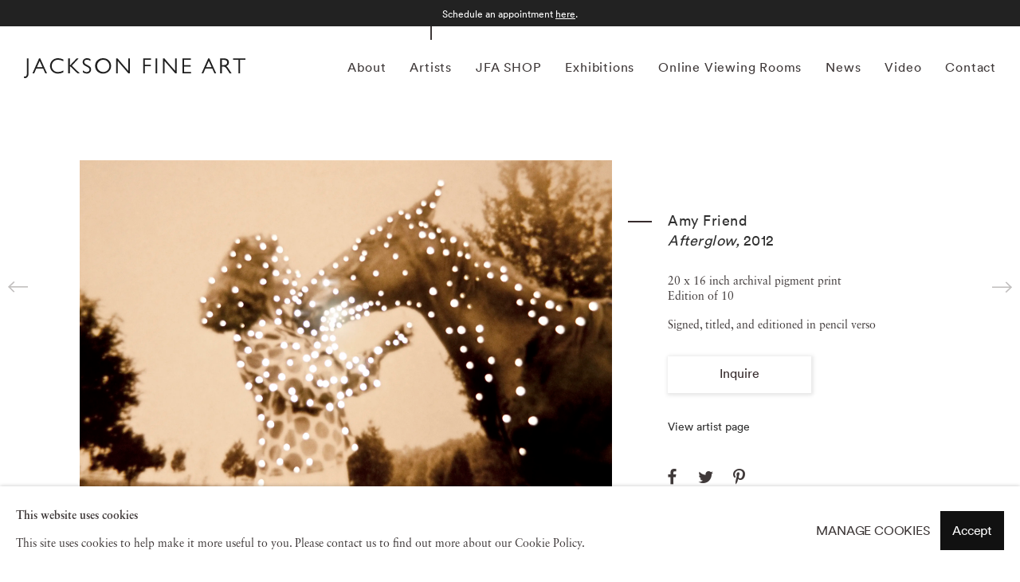

--- FILE ---
content_type: text/html; charset=utf-8
request_url: https://www.jacksonfineart.com/artists/amy-friend/afterglow-2012/
body_size: 10047
content:


                    
<!DOCTYPE html>
<html lang="en">
    <head>
        <meta charset="utf-8">
        <title>Amy Friend, Afterglow, 2012 - Artwork 38047 | Jackson Fine Art</title>
        <meta property="og:site_name" content="Jackson Fine Art" />
        <meta property="og:title" content="Amy Friend, Afterglow, 2012 - Artwork 38047" />
        <meta property="og:description" content="Amy Friend, Afterglow, 2012 Artwork - 38047 Signed, titled, and editioned in pencil verso 20 x 16 inch archival pigment print Edition of 10" />
        <meta property="og:image" content="https://artlogic-res.cloudinary.com/w_2400,h_1260,c_fill,f_auto,fl_lossy,q_60/artlogicstorage/jacksonfineart/images/view/6f296bb7849c3ff0e9525ce81d60647dj.jpg" />
        <meta property="og:image:width" content="2400" />
        <meta property="og:image:height" content="1260" />
        <meta property="twitter:card" content="summary_large_image">
        <meta property="twitter:url" content="https://www.jacksonfineart.com/artists/882-amy-friend/works/38047/">
        <meta property="twitter:title" content="Amy Friend, Afterglow, 2012 - Artwork 38047">
        <meta property="twitter:description" content="Amy Friend, Afterglow, 2012 Artwork - 38047 Signed, titled, and editioned in pencil verso 20 x 16 inch archival pigment print Edition of 10">
        <meta property="twitter:text:description" content="Amy Friend, Afterglow, 2012 Artwork - 38047 Signed, titled, and editioned in pencil verso 20 x 16 inch archival pigment print Edition of 10">
        <meta property="twitter:image" content="https://artlogic-res.cloudinary.com/w_2400,h_1260,c_fill,f_auto,fl_lossy,q_60/artlogicstorage/jacksonfineart/images/view/6f296bb7849c3ff0e9525ce81d60647dj.jpg">
        <meta name="google" content="notranslate" />
        <!-- artlogiccms: '/artists/amy-friend/afterglow-2012/' is an alias for '/artists/882-amy-friend/works/38047/' -->
        <meta name="description" content="Amy Friend, Afterglow, 2012 Artwork - 38047 Signed, titled, and editioned in pencil verso 20 x 16 inch archival pigment print Edition of 10" />
        <meta name="keywords" content="Amy Friend, Afterglow, 2012" />
        <meta name="publication_date" content="2016-11-22 15:53:34" />
        <meta name="generator" content="Artlogic CMS - https://artlogic.net" />
            <meta name="viewport" content="width=device-width, minimum-scale=0.5, initial-scale=1.0" />

        

<link rel="icon" href="/images/favicon.ico" type="image/x-icon" />
<link rel="shortcut icon" href="/images/favicon.ico" type="image/x-icon" />

<meta name="application-name" content="Jackson Fine Art"/>
<meta name="msapplication-TileColor" content="#ffffff"/>

        <style type="text/css" media="print"> 
            @import url(/lib/g/2.0/styles/print.css); 
            @import url(/styles/print.css); 
        </style>

        
		<link data-context="helper" rel="stylesheet" type="text/css" href="/styles/layout_custom.css?c=27042050002199&v=20072019821&g=45da3fb6985c3bfeb8945bc16154f8ba"/>
		<link data-context="helper" rel="stylesheet" type="text/css" href="/lib/archimedes/styles/archimedes-frontend-core.css?c=27042050002199&v=20072019821&g=45da3fb6985c3bfeb8945bc16154f8ba"/>
		<link data-context="helper" rel="stylesheet" type="text/css" href="/lib/jquery/1.10.1/plugins/fancybox-2.1.3/jquery.fancybox.css?c=27042050002199&v=20072019821&g=45da3fb6985c3bfeb8945bc16154f8ba"/>
		<link data-context="helper" rel="stylesheet" type="text/css" href="/lib/jquery/1.10.1/plugins/fancybox-2.1.3/jquery.fancybox.artlogic.css?c=27042050002199&v=20072019821&g=45da3fb6985c3bfeb8945bc16154f8ba"/>
		<link data-context="helper" rel="stylesheet" type="text/css" href="/lib/jquery/plugins/roomview/1.0/jquery.roomview.1.0.css?c=27042050002199&v=20072019821&g=45da3fb6985c3bfeb8945bc16154f8ba"/>
		<link data-context="helper" rel="stylesheet" type="text/css" href="/lib/jquery/1.10.1/plugins/slick-1.3.15/slick.css?c=27042050002199&v=20072019821&g=45da3fb6985c3bfeb8945bc16154f8ba"/>
		<link data-context="helper" rel="stylesheet" type="text/css" href="/styles/base.css?c=27042050002199&v=20072019821&g=45da3fb6985c3bfeb8945bc16154f8ba"/>
		<link data-context="helper" rel="stylesheet" type="text/css" href="/styles/main.css?c=27042050002199&v=20072019821&g=45da3fb6985c3bfeb8945bc16154f8ba"/>
		<link data-context="helper" rel="stylesheet" type="text/css" href="/styles/responsive.css?c=27042050002199&v=20072019821&g=45da3fb6985c3bfeb8945bc16154f8ba"/>
		<link data-context="helper" rel="stylesheet" type="text/css" href="/lib/webfonts/artlogic-site-icons/artlogic-site-icons-1.0/artlogic-site-icons.css?c=27042050002199&v=20072019821&g=45da3fb6985c3bfeb8945bc16154f8ba"/>
		<link data-context="helper" rel="stylesheet" type="text/css" href="/scripts/flickity/flickity.css?c=27042050002199&v=20072019821&g=45da3fb6985c3bfeb8945bc16154f8ba"/>
		<link data-context="helper" rel="stylesheet" type="text/css" href="/lib/styles/fouc_prevention.css?c=27042050002199&v=20072019821&g=45da3fb6985c3bfeb8945bc16154f8ba"/>
<!-- add crtical css to improve performance -->
		<script data-context="helper" defer src="/lib/jquery/1.10.1/jquery-1.10.1.min.js?c=27042050002199&v=20072019821&g=45da3fb6985c3bfeb8945bc16154f8ba"></script>
		<script data-context="helper" defer src="/lib/jquery/1.10.1/jquery-1.10.1.min.js?c=27042050002199&v=20072019821&g=45da3fb6985c3bfeb8945bc16154f8ba"></script>
		<script data-context="helper" defer src="/lib/jquery/1.10.1/plugins/jquery.browser.min.js?c=27042050002199&v=20072019821&g=45da3fb6985c3bfeb8945bc16154f8ba"></script>
		<script data-context="helper" defer src="/lib/jquery/1.10.1/plugins/jquery.easing.min.js?c=27042050002199&v=20072019821&g=45da3fb6985c3bfeb8945bc16154f8ba"></script>
		<script data-context="helper" defer src="/lib/jquery/1.10.1/plugins/jquery.archimedes-frontend-core-plugins-0.1.js?c=27042050002199&v=20072019821&g=45da3fb6985c3bfeb8945bc16154f8ba"></script>
		<script data-context="helper" defer src="/lib/jquery/1.10.1/plugins/jquery.cycle2.min.js?c=27042050002199&v=20072019821&g=45da3fb6985c3bfeb8945bc16154f8ba"></script>
		<script data-context="helper" defer src="/lib/jquery/1.10.1/plugins/jquery.cycle2.swipe.min.js?c=27042050002199&v=20072019821&g=45da3fb6985c3bfeb8945bc16154f8ba"></script>
		<script data-context="helper" defer src="/lib/jquery/1.10.1/plugins/jquery.thumbnailScroller.js?c=27042050002199&v=20072019821&g=45da3fb6985c3bfeb8945bc16154f8ba"></script>
		<script data-context="helper" defer src="/lib/jquery/1.10.1/plugins/fancybox-2.1.3/jquery.fancybox.pack.js?c=27042050002199&v=20072019821&g=45da3fb6985c3bfeb8945bc16154f8ba"></script>
		<script data-context="helper" defer src="/lib/jquery/1.10.1/plugins/jquery.fitvids.js?c=27042050002199&v=20072019821&g=45da3fb6985c3bfeb8945bc16154f8ba"></script>
		<script data-context="helper" defer src="/lib/jquery/plugins/parallax/parallax.js?c=27042050002199&v=20072019821&g=45da3fb6985c3bfeb8945bc16154f8ba"></script>
		<script data-context="helper" defer src="/lib/jquery/plugins/pageload/1.1/jquery.pageload.1.1.js?c=27042050002199&v=20072019821&g=45da3fb6985c3bfeb8945bc16154f8ba"></script>
		<script data-context="helper" defer src="/scripts/intersection_observer_polyfill/intersection_observer_polyfill.js?c=27042050002199&v=20072019821&g=45da3fb6985c3bfeb8945bc16154f8ba"></script>
		<script data-context="helper" defer src="/lib/jquery/1.10.1/plugins/slick-1.3.15/jquery.slick.min.js?c=27042050002199&v=20072019821&g=45da3fb6985c3bfeb8945bc16154f8ba"></script>
		<script data-context="helper" defer src="/lib/jquery/plugins/pageload/1.1/jquery.pageload.1.1.js?c=27042050002199&v=20072019821&g=45da3fb6985c3bfeb8945bc16154f8ba"></script>
		<script data-context="helper" defer src="/lib/jquery/plugins/roomview/1.0/jquery.roomview.1.0.js?c=27042050002199&v=20072019821&g=45da3fb6985c3bfeb8945bc16154f8ba"></script>
		<script data-context="helper" defer src="/core/dynamic.js?c=27042050002199&v=20072019821&g=45da3fb6985c3bfeb8945bc16154f8ba"></script>
		<script data-context="helper" defer src="/lib/archimedes/scripts/archimedes-frontend-core.js?c=27042050002199&v=20072019821&g=45da3fb6985c3bfeb8945bc16154f8ba"></script>
		<script data-context="helper" defer src="/lib/archimedes/scripts/archimedes-frontend-modules.js?c=27042050002199&v=20072019821&g=45da3fb6985c3bfeb8945bc16154f8ba"></script>
		<script data-context="helper" defer src="/lib/g/1.0/scripts/galleries.js?c=27042050002199&v=20072019821&g=45da3fb6985c3bfeb8945bc16154f8ba"></script>
		<script data-context="helper" defer src="/lib/g/2.0/scripts/feature_panels.js?c=27042050002199&v=20072019821&g=45da3fb6985c3bfeb8945bc16154f8ba"></script>
		<script data-context="helper" defer src="/lib/archimedes/scripts/json2.js?c=27042050002199&v=20072019821&g=45da3fb6985c3bfeb8945bc16154f8ba"></script>
		<script data-context="helper" defer src="/lib/archimedes/scripts/shop.js?c=27042050002199&v=20072019821&g=45da3fb6985c3bfeb8945bc16154f8ba"></script>
		<script data-context="helper" defer src="/scripts/flickity/flickity.pkgd.min.js?c=27042050002199&v=20072019821&g=45da3fb6985c3bfeb8945bc16154f8ba"></script>
		<script data-context="helper" defer src="/scripts/main.js?c=27042050002199&v=20072019821&g=45da3fb6985c3bfeb8945bc16154f8ba"></script>
		<script data-context="helper" defer src="https://maps.googleapis.com/maps/api/js?key=AIzaSyBOUBY0_1OPrX16l05nPOhBIbc78wb66dI&sensor=false"></script>

            <link rel="preload" as="image" href="/images/atlanta.svg">
            


    <script>
        function get_cookie_preference(category) {
            result = false;
            try {
                var cookie_preferences = localStorage.getItem('cookie_preferences') || "";
                if (cookie_preferences) {
                    cookie_preferences = JSON.parse(cookie_preferences);
                    if (cookie_preferences.date) {
                        var expires_on = new Date(cookie_preferences.date);
                        expires_on.setDate(expires_on.getDate() + 365);
                        console.log('cookie preferences expire on', expires_on.toISOString());
                        var valid = expires_on > new Date();
                        if (valid && cookie_preferences.hasOwnProperty(category) && cookie_preferences[category]) {
                            result = true;
                        }
                    }
                }
            }
            catch(e) {
                console.warn('get_cookie_preference() failed');
                return result;
            }
            return result;
        }

        window.google_analytics_init = function(page){
            var collectConsent = true;
            var useConsentMode = false;
            var analyticsProperties = ['UA-9081707-1', 'G-94LB18FS5K'];
            var analyticsCookieType = 'statistics';
            var disableGa = false;
            var sendToArtlogic = true;
            var artlogicProperties = {
                'UA': 'UA-157296318-1',
                'GA': 'G-GLQ6WNJKR5',
            };

            analyticsProperties = analyticsProperties.concat(Object.values(artlogicProperties));

            var uaAnalyticsProperties = analyticsProperties.filter((p) => p.startsWith('UA-'));
            var ga4AnalyticsProperties = analyticsProperties.filter((p) => p.startsWith('G-')).concat(analyticsProperties.filter((p) => p.startsWith('AW-')));

            if (collectConsent) {
                disableGa = !get_cookie_preference(analyticsCookieType);

                for (var i=0; i < analyticsProperties.length; i++){
                    var key = 'ga-disable-' + analyticsProperties[i];

                    window[key] = disableGa;
                }

                if (disableGa) {
                    if (document.cookie.length) {
                        var cookieList = document.cookie.split(/; */);

                        for (var i=0; i < cookieList.length; i++) {
                            var splitCookie = cookieList[i].split('='); //this.split('=');

                            if (splitCookie[0].indexOf('_ga') == 0 || splitCookie[0].indexOf('_gid') == 0 || splitCookie[0].indexOf('__utm') == 0) {
                                //h.deleteCookie(splitCookie[0]);
                                var domain = location.hostname;
                                var cookie_name = splitCookie[0];
                                document.cookie =
                                    cookie_name + "=" + ";path=/;domain="+domain+";expires=Thu, 01 Jan 1970 00:00:01 GMT";
                                // now delete the version without a subdomain
                                domain = domain.split('.');
                                domain.shift();
                                domain = domain.join('.');
                                document.cookie =
                                    cookie_name + "=" + ";path=/;domain="+domain+";expires=Thu, 01 Jan 1970 00:00:01 GMT";
                            }
                        }
                    }
                }
            }

            if (uaAnalyticsProperties.length) {
                (function(i,s,o,g,r,a,m){i['GoogleAnalyticsObject']=r;i[r]=i[r]||function(){
                (i[r].q=i[r].q||[]).push(arguments)},i[r].l=1*new Date();a=s.createElement(o),
                m=s.getElementsByTagName(o)[0];a.async=1;a.src=g;m.parentNode.insertBefore(a,m)
                })(window,document,'script','//www.google-analytics.com/analytics.js','ga');


                if (!disableGa) {
                    var anonymizeIps = true;

                    for (var i=0; i < uaAnalyticsProperties.length; i++) {
                        var propertyKey = '';

                        if (i > 0) {
                            propertyKey = 'tracker' + String(i + 1);
                        }

                        var createArgs = [
                            'create',
                            uaAnalyticsProperties[i],
                            'auto',
                        ];

                        if (propertyKey) {
                            createArgs.push({'name': propertyKey});
                        }

                        ga.apply(null, createArgs);

                        if (anonymizeIps) {
                            ga('set', 'anonymizeIp', true);
                        }

                        var pageViewArgs = [
                            propertyKey ? propertyKey + '.send' : 'send',
                            'pageview'
                        ]

                        if (page) {
                            pageViewArgs.push(page)
                        }

                        ga.apply(null, pageViewArgs);
                    }

                    if (sendToArtlogic) {
                        ga('create', 'UA-157296318-1', 'auto', {'name': 'artlogic_tracker'});

                        if (anonymizeIps) {
                            ga('set', 'anonymizeIp', true);
                        }

                        var pageViewArgs = [
                            'artlogic_tracker.send',
                            'pageview'
                        ]

                        if (page) {
                            pageViewArgs.push(page)
                        }

                        ga.apply(null, pageViewArgs);
                    }
                }
            }

            if (ga4AnalyticsProperties.length) {
                if (!disableGa || useConsentMode) {
                    (function(d, script) {
                        script = d.createElement('script');
                        script.type = 'text/javascript';
                        script.async = true;
                        script.src = 'https://www.googletagmanager.com/gtag/js?id=' + ga4AnalyticsProperties[0];
                        d.getElementsByTagName('head')[0].appendChild(script);
                    }(document));

                    window.dataLayer = window.dataLayer || [];
                    window.gtag = function (){dataLayer.push(arguments);}
                    window.gtag('js', new Date());

                    if (useConsentMode) {
                        gtag('consent', 'default', {
                            'ad_storage': 'denied',
                            'analytics_storage': 'denied',
                            'functionality_storage': 'denied',
                            'personalization_storage': 'denied',
                            'security': 'denied',
                        });

                        if (disableGa) {
                            // If this has previously been granted, it will need set back to denied (ie on cookie change)
                            gtag('consent', 'update', {
                                'analytics_storage': 'denied',
                            });
                        } else {
                            gtag('consent', 'update', {
                                'analytics_storage': 'granted',
                            });
                        }
                    }

                    for (var i=0; i < ga4AnalyticsProperties.length; i++) {
                        window.gtag('config', ga4AnalyticsProperties[i]);
                    }

                }
            }
        }

        var waitForPageLoad = true;

        if (waitForPageLoad) {
            window.addEventListener('load', function() {
                window.google_analytics_init();
                window.archimedes.archimedes_core.analytics.init();
            });
        } else {
            window.google_analytics_init();
        }
    </script>

            <meta name="google-site-verification" content="LBmWb7kGtSDKSV8sDG8cRhHeBPYWufzWmvhMKn0NACo" />

<!-- Google tag (gtag.js) --> <script async src="https://www.googletagmanager.com/gtag/js?id=G-94LB18FS5K"></script> <script> window.dataLayer = window.dataLayer || []; function gtag(){dataLayer.push(arguments);} gtag('js', new Date()); gtag('config', 'G-94LB18FS5K'); </script>
        
        
        

        
            <meta name="robots" content="index, follow">
        
    </head>
    <body class="section-artists page-artists site-responsive responsive-top-size-1660 responsive-nav-standard responsive-nav-side-position-right analytics-track-all-links site-lib-version-2-0 responsive_src_image_sizing hero_heading_title_position_overlay page-param-882-amy-friend page-param-id-882 page-param-works page-param-38047 page-param-id-38047 page-param-type-artist_id page-param-type-subsection page-param-type-object_id layout-fixed-header prevent_user_image_save" data-viewport-width="1024">
        <script type="text/javascript">document.getElementsByTagName('body')[0].className+=' browser-js-enabled';</script>

            

<div id="preloader">
    <div id="preloader_mask" style="background-color:#111111;">
        <div id="home_splash" class="" style="background-color:#111111; ">
            <div id="home_splash_image_container" data-style="None" style=""></div>
            <div class="inner" style="">
                <div class="content" style="background-image:url(/images/atlanta.svg);background-size: 517px auto;min-height:91px !important;"></div>
            </div>
        </div>
    </div>
    <div id="loader_wrapper">
        <div id="loader"></div>
    </div>
</div>

        
        

    


    
    <div id="container">
        
        <div id="header" role="banner" class="clearwithin header_fixed  special_notice_active ">
            <div id="main_header" class="inner">

                <div id="logo" class="">
    <a href="/" target="_self" aria-label="Home"><img src="/images/header_logo.svg" class="svg header-logo" alt="Jackson Fine Art"/></a>
</div>

                
                <div id="skiplink-container">
                    <div>
                        <a href="#main_content" class="skiplink">Skip to main content</a>
                    </div>
                </div>

                <div id="top_nav" class="navigation noprint clearwithin top_nav_centered">
                    
<div id="top_nav_reveal" class="hidden"><ul><li><a href="#" role="button" aria-label="Close">Menu</a></li></ul></div>

        <ul class="topnav">
		<li class="topnav-filepath-about topnav-label-about topnav-id-21"><a href="/about/" aria-label="Link to Jackson Fine Art About page">About</a></li>
		<li class="topnav-filepath-artists topnav-label-artists topnav-id-11 active"><a href="/artists/" aria-label="Link to Jackson Fine Art Artists page (current nav item)">Artists</a></li>
		<li class="topnav-filepath-store topnav-label-jfa-shop topnav-id-34"><a href="/store/" aria-label="Link to Jackson Fine Art JFA SHOP page">JFA SHOP</a></li>
		<li class="topnav-filepath-exhibitions topnav-label-exhibitions topnav-id-13"><a href="/exhibitions/" aria-label="Link to Jackson Fine Art Exhibitions page">Exhibitions</a></li>
		<li class="topnav-filepath-viewing-room topnav-label-online-viewing-rooms topnav-id-33"><a href="https://jacksonfineart.viewingrooms.com/viewing-room" aria-label="Link to Jackson Fine Art Online Viewing Rooms page">Online Viewing Rooms</a></li>
		<li class="topnav-filepath-news topnav-label-news topnav-id-15"><a href="/news/" aria-label="Link to Jackson Fine Art News page">News</a></li>
		<li class="topnav-filepath-video topnav-label-video topnav-id-19"><a href="/video/" aria-label="Link to Jackson Fine Art Video page">Video</a></li>
		<li class="topnav-filepath-contact topnav-label-contact topnav-id-20 last"><a href="/contact/" aria-label="Link to Jackson Fine Art Contact page">Contact</a></li>
	</ul>




                    
                    <div id="basket">
<div id="store_cart_widget">
    <div id="scw_items">
        <span class="scw_label"><a href="/store/basket/" class="link-no-ajax scw_checkout_link" aria-label="Basket"><span class="label_basket">Your shopping bag</span></a></span>
        <span class="scw_total_items"><span class="scw_total_count" aria-hidden="true">0</span></span>
    </div>
    <div id="scw_popup" class="hidden scw_popup_always_show">
        <div id="scw_popup_inner">
            <h3>Item added to cart</h3>
            <div id="scw_popup_buttons_container">
                <div class="button"><a href="/store/basket/">View cart and checkout</a></div>
                <div id="scw_popup_close" class="link"><a href="#">Continue shopping</a></div>
            </div>
            <div class="clear"></div>
        </div>
    </div>
</div>
</div>
                    
                    <button id="top_nav_section_reveal" tabindex="0">Menu</button>
                </div>

                

                



                

            </div>
        	    <div id="special_notice">
        			Schedule an appointment <a href="https://app.acuityscheduling.com/schedule.php?owner=20257599" target="_blank">here</a>.
        	    </div>
        </div>
        <div class="pageload-outer">
            <div class="pageload-wrapper">
                <div class="pageload-inner">
                        





                    <div id="main_content" class="clearwithin" role="main">
                        <div class="scroll-indicator"></div>
                        <!--contentstart-->
                        







    


<div class="subsection-artist-detail-page subsection-wrapper-works-object">

    

    <div id="content" class="clearwithin">

            <div id="scrolling-page-inner">


                


                    



<div class="subsection-works" aria-label="Works">


        
        <div class="site-popup-enabled-content">
            





   
        
        
        

        <div class="pagination_controls">
                <div class="pagination_controls_prev previous"><a href="/artists/amy-friend/works/their-still-life/" data-original-url="/artists/882-amy-friend/works/46241/">Previous</a></div>
                <div class="pagination_controls_next next"><a href="/artists/amy-friend/works/me-on-the-lake-2020/" data-original-url="/artists/882-amy-friend/works/46239/">Next</a></div>
        </div>

        

        <div class="artist-header heading_wrapper clearwithin">
                <a href="/artists/882-amy-friend/">
                    Amy Friend
                </a>
        </div>
        <div itemscope itemtype="https://schema.org/Photograph" id="image_gallery_wrapper" data-first-focus-override="#popup_box .artist-header a" class="  ">
            <div id="image_gallery" class="clearwithin record-layout-standard artwork ">
                
                <div id="image_container" class="lazy-load-inner-image">

                    <div id="image_container_inner" class="">
                                
                                <span class="image image_lazy_load"><span>
                                    
                                    <img data-src="https://artlogic-res.cloudinary.com/w_2560,h_1800,c_limit,f_auto,fl_lossy,q_60/artlogicstorage/jacksonfineart/images/view/6f296bb7849c3ff0e9525ce81d60647dj.jpg" alt="Afterglow" class="roomview-image " data-roomview-id="artwork-38047-main_image" data-roomview-artwork-cm-width="40.64" data-roomview-custom-config='{"wall_type": "standard", "floor_type": "wood2", "furniture_type": "chair"}' />
                            
                                    
                                </span></span>
                    </div>
                </div>

                <div id="content_module" class="clearwithin">

                    <div class="artwork_details_wrapper">
                        <div class="subtitle dash">
                            <h1>
                                    <div itemprop="author" class="artist">
                                        Amy Friend
                                    </div>
                                <span itemprop="name" class="artwork-title">Afterglow</span><span class="comma">, </span><span class="year" itemprop="dateCreated">2012</span>
                            </h1>
                        </div>
                            <div class="detail_view_module">
                                <div class="dimensions">20 x 16 inch archival pigment print<br/>
Edition of 10</div><div class="signed_and_dated">Signed, titled, and editioned in pencil verso</div>
                            </div>
                        
                        
                        

                            
                            


                        



                        <div class="artwork-detail-buttons">
                            
       

                                
                    <a href="/contact/form/" class="primary-button link-no-ajax" data-contact-form-details="%3Cdiv%20class%3D%22artist%22%3E%3Cstrong%3EAmy%20Friend%3C/strong%3E%3C/div%3E%0A%3Cdiv%20class%3D%22title%22%3E%3Cem%3EAfterglow%3C/em%3E%2C%202012%3C/div%3E%0A%3Cdiv%20class%3D%22signed_and_dated%22%3ESigned%2C%20titled%2C%20and%20editioned%20in%20pencil%20verso%3C/div%3E%0A%3Cdiv%20class%3D%22dimensions%22%3E20%20x%2016%20inch%20archival%20pigment%20print%3Cbr%20/%3E%0AEdition%20of%2010%3C/div%3E" data-contact-form-image="https://artlogic-res.cloudinary.com/w_150,h_150,c_fill,f_auto,fl_lossy,q_60/artlogicstorage/jacksonfineart/images/view/6f296bb7849c3ff0e9525ce81d60647dj.jpg">Inquire</a>
                    <div id="enquire_link_simple_artwork_details" class="hidden">%3Cdiv%20class%3D%22artist%22%3E%3Cstrong%3EAmy%20Friend%3C/strong%3E%3C/div%3E%0A%3Cdiv%20class%3D%22title%22%3E%3Cem%3EAfterglow%3C/em%3E%2C%202012%3C/div%3E%0A%3Cdiv%20class%3D%22signed_and_dated%22%3ESigned%2C%20titled%2C%20and%20editioned%20in%20pencil%20verso%3C/div%3E%0A%3Cdiv%20class%3D%22dimensions%22%3E20%20x%2016%20inch%20archival%20pigment%20print%3Cbr%20/%3E%0AEdition%20of%2010%3C/div%3E</div>
                
                                <a href="/artists/882-amy-friend/" class="view-artist-page">View artist page</a>
                            

                        </div>
                        
                        
                                



    <div class="share_links">
                
                <div class="social_links_item"><a href="http://www.facebook.com/sharer.php?u=http://www.jacksonfineart.com/artists/882-amy-friend/works/38047/" target="_blank" aria-label="facebook"><span class="social_media_icon facebook"></span></a></div>
                
                <div class="social_links_item"><a href="https://twitter.com/share?url=http://www.jacksonfineart.com/artists/882-amy-friend/works/38047/" target="_blank" aria-label="twitter"><span class="social_media_icon twitter"></span></a></div>
                
                <div class="social_links_item"><a href="javascript:void((function()%7Bvar%20e=document.createElement('script');e.setAttribute('type','text/javascript');e.setAttribute('charset','UTF-8');e.setAttribute('src','https://assets.pinterest.com/js/pinmarklet.js?r='+Math.random()*99999999);document.body.appendChild(e)%7D)());" target="_blank" aria-label="pinterest"><span class="social_media_icon pinterest"></span></a></div>
    </div>

                    </div>
                </div>
            </div>
                    <div class="image_gallery_padder"></div>
        </div>
        
            
            
            
                <div id="secondary_content_module" class="clearwithin">
                    <div class="inner">
                        <div class="grid">
                                <div class="col double-width">
                                    <h3>Amy Friend</h3>
                                    <div class="truncate-text"><p>Amy Friend Biography Over the past decade, Canadian artist Amy Friend has garnered international praise for her photographic work that explores the intertwined relationship of the past and present. In her series, <em>Dare alle Luce</em>, an Italian term meaning &ldquo;to bring to the light&rdquo;, Friend collects, hand alters and re-captures vintage photographs to bring them new meaning and life. The process involves Friend projecting light through found photos that she manipulates with punctures and cuts to give them an ethereal glow. This process returns the images to the light that originally created them, while also creating brand new works that oscillate between that which is present and absent, old and new. She is currently working on a project that bridges and blends personal archives related to migration with broader perspectives on the experience. Raised in Canada on the outskirts of Windsor, Ontario. She received a BFA Honours degree and BEd degree from York University, Toronto as well as an MFA from the University of Windsor. Currently she is an Associate Professor in the Department of Visual Arts at Brock University, Niagara, Canada. Amy Friend&rsquo;s process driven work has been included in national and international exhibitions, projects and festivals including, Gexto Photofestival (Spain), Museum London (Canada), Onassis Cultural Center (Greece), DongGang Photography Museum (South Korea), GuatePhoto (Guatemala), Mosteiro de Tib&atilde;es at the Encontros Da Imagem (Portugal), Rodman Hall (Canada), Photoville (New York, USA), and at the Abbaye De Silvacane, La Roque D'Antheron (France) and at the Biblioth&egrave;que Nationale De France for the exhibition, L&rsquo;&eacute;preuve de la mati&egrave;re, curated by H&eacute;lo&iuml;se Con&eacute;sa. Her work has been featured in select publications such as, <i>New York Times Magazine</i> (USA), <i>Keeper of the Hearth</i> (Amsterdam), <i>California Sunday Magazine</i> (USA), <i>GUP Magazine</i> (Amsterdam), <i>LUX</i> (Poland), <i>EyeMazing</i> (Thames and Hudson), <i>Time Magazine</i> (USA), and <i>The Walrus</i> (Canada). Her work was selected for the prestigious Taylor Wessing Portrait Prize Competition at the National Portrait Gallery in London. Friend published the now sold-out monograph, <i>Stardust</i> with L' Artiere Publishing, Italy in 2017 and has a new publication in the works. In 2018 Friend was selected for the <i>Elles X</i> exhibition at Paris Photo, curated by Fannie Escoulen, showcasing the work of 100 women photographers, from the beginning of photography to today and is included in the 2023 anniversary publication. Amy Friend&rsquo;s work is held in the collections of the Biblioth&egrave;que Nationale De France (Paris, France), Onassis Center (Athens, Greece), H&egrave;rmes Foundation, (Paris, France), York University (Toronto, ON), City of St. Catharines, (Canada), York University (Toronto).                                                                                                                                                                                                                                                                                                                                                                                                                                                                                                                                                                                                                                                                                                                                                                                                                                                                                                                                                                                                                                                                                                                                                                                                                                                                                                                                                                                                                                                                                                                                                                                                                                                </p></div>
                                    
                                </div>
                                    <!--
                                    --><div class="col">
                                        
                                        <h3>More works by &lsquo;Amy Friend&rsquo;</h3>
                                            
                                                
                                                <a href="/artists/amy-friend/into-the-cool-deep-waters-of-now-summer-2025/" data-original-url="/artists/882-amy-friend/works/52884/" class="series_work">
                                                    <img alt="Into the cool deep waters of now, summer" title="" src="https://artlogic-res.cloudinary.com/w_200,h_200,c_fill,f_auto,fl_lossy,q_60/artlogicstorage/jacksonfineart/images/view/2ac79f74424bc859bdf8c0fee16f6297.jpg" />
                                                </a>
                                            
                                                
                                                <a href="/artists/amy-friend/works/midnight-magic-2020/" data-original-url="/artists/882-amy-friend/works/46238/" class="series_work">
                                                    <img alt="Midnight Magic" title="" src="https://artlogic-res.cloudinary.com/w_200,h_200,c_fill,f_auto,fl_lossy,q_60/artlogicstorage/jacksonfineart/images/view/80bd5dc80912d15c6800c5e6b95fca6e.jpg" />
                                                </a>
                                            
                                                
                                                <a href="/artists/amy-friend/works/their-still-life/" data-original-url="/artists/882-amy-friend/works/46241/" class="series_work">
                                                    <img alt="Their Still Life" title="" src="https://artlogic-res.cloudinary.com/w_200,h_200,c_fill,f_auto,fl_lossy,q_60/artlogicstorage/jacksonfineart/images/view/00b25feba493adf0f68524056316e74a.jpg" />
                                                </a>
                                            
                                            
                                                
                                                <a href="/artists/amy-friend/works/me-on-the-lake-2020/" data-original-url="/artists/882-amy-friend/works/46239/" class="series_work">
                                                    <img alt="Me, On The Lake" title="" src="https://artlogic-res.cloudinary.com/w_200,h_200,c_fill,f_auto,fl_lossy,q_60/artlogicstorage/jacksonfineart/images/view/a829a8b10c13a8953e9b237d2c24e158.jpg" />
                                                </a>
                                            
                                                
                                                <a href="/artists/amy-friend/atlantic-city-1948/" data-original-url="/artists/882-amy-friend/works/38048/" class="series_work">
                                                    <img alt="Atlantic City" title="" src="https://artlogic-res.cloudinary.com/w_200,h_200,c_fill,f_auto,fl_lossy,q_60/artlogicstorage/jacksonfineart/images/view/b82f9ca3f39fc23aa7d0502b9f0f985bj.jpg" />
                                                </a>
                                            
                                                
                                                <a href="/artists/amy-friend/works/us-2020/" data-original-url="/artists/882-amy-friend/works/46245/" class="series_work">
                                                    <img alt="Us" title="" src="https://artlogic-res.cloudinary.com/w_200,h_200,c_fill,f_auto,fl_lossy,q_60/artlogicstorage/jacksonfineart/images/view/23dc002956155395d17e7296f740ede4.jpg" />
                                                </a>
                                            
                                </div>
                        </div>
                    </div>
                </div>

        </div>

</div>

                    



            </div><!-- #scrolling-page-inner -->
    </div>

    


</div>




                        <!--contentend-->
                    </div>
                </div>
            </div>
        </div>

        




















<div class="faux_footer"></div>
<div id="footer" class="footer  advanced_footer" role="contentinfo">
    <div class="inner">

            <div class="footer_columns">
            
            <div class="advanced_footer_item animate-in advanced_footer_item_1">
                <p>Email: <a href="mailto:info@jacksonfineart.com">info@jacksonfineart.com</a></p>
<p>Tel: 404.233.3739</p>
<p>Fax: 404.233.1205</p>
                
        <div id="mailinglist_link" class="noprint">
            <a href="/mailing-list/" class="mailinglist_signup_popup_link link-no-ajax">Sign up for our mailing list</a>
        </div>

                
    
        <div id="social_links" class="clearwithin">
                <div id="facebook_link" class="social_links_item">
                    <a href="https://www.facebook.com/JacksonFineArt/" class=""><span class="social_media_icon facebook"></span>Facebook</a>
                </div>
                <div id="instagram_link" class="social_links_item">
                    <a href="https://www.instagram.com/jacksonfineart/" class=""><span class="social_media_icon instagram"></span>Instagram</a>
                </div>
            <div class="app social_links_item">
                <a href="https://apps.apple.com/us/app/jackson-fine-art/id1504111539#?platform=ipad" class=""><img src="/images/appstore.svg" alt="Download our app on the App Store"></a>
            </div>
        </div>

            </div>
            <div class="advanced_footer_item animate-in advanced_footer_item_2">
                <p>3122 East Shadowlawn Ave NE, Atlanta, GA 30305</p>
<p>Tuesday - Saturday, 10am - 5pm</p>
<p>Sunday - Monday, Closed</p>
            </div>
            <div class="advanced_footer_item animate-in advanced_footer_item_3">
                <p>Jackson Fine Art is an internationally known photography gallery based in Atlanta, specializing in 20th century & contemporary photography.</p>
            </div>

            </div>
            
            <div class="clear"></div>
            <div id="logo" class="">
    <a href="/" target="_self" aria-label="Home"><img src="/images/header_logo.svg" class="svg header-logo" alt="Jackson Fine Art"/></a>
</div>

            
    <div class="copyright">
        <div id="copyright" class="noprint">
                © 2025 Jackson Fine Art
        </div>
            <div class="accessibility-policy"><a href="/accessibility-policy/">Accessibility Policy</a></div>
            <div id="privacy_link"><a href="/privacy/">Privacy policy</a></div>
            <div id="terms_of_use_link"><a href="/terms-of-use/">Terms of use</a></div>
            <div id="terms_of_sale_link"><a href="/terms-of-sale/">Terms of sale</a></div>
            <div id="artlogic" class="noprint"><a href="http://www.artlogic.net/" target="_blank">Site by Artlogic</a></div>
    </div>

        <div class="clear"></div>
    </div>
</div>
        <div class="clear"></div>
    </div>
    
        <div id="cookie_notification" role="region" aria-label="Cookie banner" data-mode="consent" data-cookie-notification-settings="">
    <div class="inner">
        <div id="cookie_notification_message" class="prose">
                <p><strong>This website uses cookies</strong><br>This site uses cookies to help make it more useful to you. Please contact us to find out more about our Cookie Policy.</p>
        </div>
        <div id="cookie_notification_preferences" class="link"><a href="javascript:;" role="button">Manage cookies</a></div>
        <div id="cookie_notification_accept" class="button"><a href="javascript:;" role="button">Accept</a></div>

    </div>
</div>
    <div id="manage_cookie_preferences_popup_container">
        <div id="manage_cookie_preferences_popup_overlay"></div>
        <div id="manage_cookie_preferences_popup_inner">
            <div id="manage_cookie_preferences_popup_box" role="dialog" aria-modal="true" aria-label="Cookie preferences">
                <div id="manage_cookie_preferences_close_popup_link" class="close">
                    <a href="javascript:;" role="button" aria-label="close">
                        <svg width="20px" height="20px" viewBox="0 0 488 488" version="1.1" xmlns="http://www.w3.org/2000/svg" xmlns:xlink="http://www.w3.org/1999/xlink" aria-hidden="true">
                            <g id="Page-1" stroke="none" stroke-width="1" fill="none" fill-rule="evenodd">
                                <g id="close" fill="#5D5D5D" fill-rule="nonzero">
                                    <polygon id="Path" points="488 468 468 488 244 264 20 488 0 468 224 244 0 20 20 0 244 224 468 0 488 20 264 244"></polygon>
                                </g>
                            </g>
                        </svg>
                    </a>
                </div>
                <h2>Cookie preferences</h2>
                    <p>Check the boxes for the cookie categories you allow our site to use</p>
                
                <div id="manage_cookie_preferences_form_wrapper">
                    <div class="form form_style_simplified">

                        <form id="cookie_preferences_form">
                            <fieldset>
                                <legend class="visually-hidden">Cookie options</legend>
                                <div>
                                    <label><input type="checkbox" name="essential" disabled checked value="1"> Strictly necessary</label>
                                    <div class="note">Required for the website to function and cannot be disabled.</div>
                                </div>
                                <div>
                                    <label><input type="checkbox" name="functionality"  value="1"> Preferences and functionality</label>
                                    <div class="note">Improve your experience on the website by storing choices you make about how it should function.</div>
                                </div>
                                <div>
                                    <label><input type="checkbox" name="statistics"  value="1"> Statistics</label>
                                    <div class="note">Allow us to collect anonymous usage data in order to improve the experience on our website.</div>
                                </div>
                                <div>
                                    <label><input type="checkbox" name="marketing"  value="1"> Marketing</label>
                                    <div class="note">Allow us to identify our visitors so that we can offer personalised, targeted marketing.</div>
                                </div>
                            </fieldset>
                            
                            <div class="button">
                                <a href="javascript:;" id="cookie_preferences_form_submit" role="button">Save preferences</a>
                            </div>
                        </form>

                    </div>
                </div>
            </div>
        </div>
    </div>




            




    <!-- sentry-verification-string -->
    <!--  -->
</body>
</html>



--- FILE ---
content_type: text/css
request_url: https://www.jacksonfineart.com/styles/layout_custom.css?c=27042050002199&v=20072019821&g=45da3fb6985c3bfeb8945bc16154f8ba
body_size: 28247
content:
/* Art Gallery Websites - Core Layout Styles
---------------------------------------------------------------------------------- */



/* MAIN SITE CSS FILE
----------------------------------------------------------- */


/* -----------------------------------------------------------
    Global Styles
----------------------------------------------------------- */

* {
    padding: 0;
    margin: 0;
    border: 0;
    
}
html {
    height: 100%;
}
body {
    margin: 0;
    padding: 0;
    height: 100%;
}

.xxcms-frontend-toolbar-active #header:before {
    content: 'version 2.0';
    background: red;
    display: block;
    position: fixed;
    top: 28px;
    left: 0;
    padding: 5px;
    z-index: 100000;
}

/* -----------------------------------------------------------
   Layout
----------------------------------------------------------- */

#container {
    padding: 0 80px;
    margin: 0 auto;
    box-sizing: border-box;
}
    /* Splash screen loading - hide website content */
    /*.content-load-waiting #container{
    	opacity:0;
    }*/
    
#header {
    width: 100%;
    padding: 0;
    margin: 0;
}
    #header.header_fixed {
        background: #FFF;
        width: 100%;
        margin: 0;
        position: fixed;
        z-index: 2000;
        top: 0;
        left: 0;
        right: 0;
        -webkit-transition: box-shadow 0.5s linear;
        -moz-transition: box-shadow 0.5s linear;
        transition: box-shadow 0.5s linear;
    }
    #header.header_fixed.page-scroll {
        -webkit-box-shadow: 0px 0px 8px 0px rgba(0, 0, 0, 0.3);
        box-shadow: 0px 0px 8px 0px rgba(0, 0, 0, 0.3);
    }
        #header.header_fixed .inner {
            min-height: 77px;
            margin: 0 auto;
            padding: 0 0 15px;
            transition: border 0.2s linear;
            -webkit-transition-property: border;
            -webkit-transition-duration: 0.2s;
        }
        #header .inner,
        #header.header_fixed .inner {
            position: relative;
            min-height: 0;
            margin: 0 auto;
            box-sizing: border-box;
            padding: 35px 80px 28px;
        }
        #header.header_fixed .inner:after {
            display: block;
            clear: both;
            content: ' ';
        }
        body.cms-frontend-toolbar-active #header.header_fixed {
            top: 28px;
        }


            
    #header #store_cart_widget {
        float: right;
    }
    
    /* Logo left / standard  -------------------------- */
    #header .header-ui-wrapper {
        float: right;
    }
        #header .header-ui-wrapper .header-icons-wrapper {
            float: right;
            margin: 0 0 0 12px;
        }
        #header .header-ui-wrapper #top_nav,
        #header .header-ui-wrapper #responsive_slide_nav_wrapper {
            float: left;
        }
        
    /* Logo right  -------------------------- */
    #header.header_layout_right .header-ui-wrapper {
        float: left;
    }
        #header.header_layout_right .header-ui-wrapper .header-icons-wrapper {
            float: left;
            margin: 0 12px 0 0;
        }
        #header.header_layout_right .header-ui-wrapper #top_nav,
        #header.header_layout_right .header-ui-wrapper #responsive_slide_nav_wrapper {
            float: right;
        }
        
        
    /* Logo centred  -------------------------- */
    #header.header_layout_center .header-ui-wrapper {
        float: none;
        clear: both;
        display: inline-block;
        padding-top: 18px;
    }
    #header.header_layout_center .header-ui-wrapper  {
        float: none;
        clear: both;
        display: inline-block;
        padding-top: 20px;
    }
    #header.header_layout_center #top_nav.navigation {
        padding-top: 0;
    }
    body.responsive-nav-slide-nav #header.header_layout_center #slide_nav_reveal {
        padding: 0;
    }



    /* Logo
    ----------------------------------------------------------- */

    #logo {
        float: left;
        padding: 0;
        margin: 0;
        height: auto;
        background: center center no-repeat;
    }
        #logo a {
            display: block;
            height: auto;
            padding: 0;
            text-align: left;
            font-size: 30px;
            line-height: 36px;
            font-weight: 200;
            backface-visibility: hidden;
        }
        #logo a, #logo a:visited {
            color: #010101;
            /*outline: none;*/
            text-decoration: none;
        }


    /* Generic navigation
    ----------------------------------------------------------- */

    .navigation {
       clear: both;
    }
        .navigation ul {
            list-style: none;
            padding: 0;
        }
        .navigation ul .clear {
            display: none;
        }
        .navigation ul li {
            float: left;
            display: inline;
            margin: 0 25px 0 0;
        }
        .navigation ul li a {
            float: left;
            display: inline;
            padding: 5px 0;
        }
        .navigation ul li a,
        .navigation ul li a:visited {
            text-decoration: none;
        }
        .navigation ul li a:hover {

        }
        .navigation ul li.active a,
        .navigation ul li.active a:visited,
        .navigation ul li.active a:hover,
        #top_nav.navigation > ul > li.active_dir > a,
        #top_nav.navigation > ul > li.active_dir > a:visited,
        #top_nav.navigation > ul > li.active_dir > a:hover {
            
        }
        
        /* Transparent header
        ----------------------------------------------------------- */
        body.type-fullscreen #header.header_transparent:not(.header_fixed),
        body.layout-hero-header #header.header_transparent:not(.header_fixed) {
            background: transparent;
        }
        body.type-fullscreen #header.header_fixed.header_transparent:not(.page-scroll),
        body.layout-hero-header #header.header_fixed.header_transparent:not(.page-scroll) {
            background: transparent;
            -webkit-box-shadow: none;
            box-shadow: none;
        }
        #header.header_fixed.header_transparent {
            -webkit-transition: box-shadow 0.5s linear, background .2s linear;
            -moz-transition: box-shadow 0.5s linear, background .2s linear;
            transition: box-shadow 0.5s linear, background .2s linear;
        }
        
        /* All items are white on a transparent header. They turn back to standard colour when header is fixed and scrolling down ( :not(.page-scroll) )*/
        body.type-fullscreen #header.header_transparent:not(.page-scroll) #logo a,
        body.type-fullscreen #header.header_transparent:not(.page-scroll) #logo a:visited,
        body.type-fullscreen:not(.slide-nav-open) #header.header_transparent:not(.page-scroll) #top_nav.navigation > ul > li > a,
        body.type-fullscreen:not(.slide-nav-open) #header.header_transparent:not(.page-scroll) #top_nav.navigation > ul > li > a:visited,
        body.type-fullscreen #header.header_transparent:not(.page-scroll) #header_quicksearch_btn,
        body.type-fullscreen #header.header_transparent:not(.page-scroll) #store_cart_widget::before,
        body.type-fullscreen #header.header_transparent:not(.page-scroll) #store_cart_widget::after,
        body.type-fullscreen #header.header_transparent:not(.page-scroll) #slide_nav_reveal::after,
        body.type-fullscreen #header.header_transparent:not(.page-scroll) .social_media_icon,
        body.layout-hero-header #header.header_transparent:not(.page-scroll) #logo a,
        body.layout-hero-header #header.header_transparent:not(.page-scroll) #logo a:visited,
        body.layout-hero-header:not(.slide-nav-open) #header.header_transparent:not(.page-scroll) #top_nav.navigation > ul > li > a,
        body.layout-hero-header:not(.slide-nav-open) #header.header_transparent:not(.page-scroll) #top_nav.navigation > ul > li > a:visited,
        body.layout-hero-header #header.header_transparent:not(.page-scroll) #header_quicksearch_btn,
        body.layout-hero-header #header.header_transparent:not(.page-scroll) #store_cart_widget::before,
        body.layout-hero-header #header.header_transparent:not(.page-scroll) #store_cart_widget::after,
        body.layout-hero-header #header.header_transparent:not(.page-scroll) #slide_nav_reveal::after {
            color: #ffffff;
        }

        /* Logo images
        -------------------------------------------------------------------------- */

            /* Auto-brightness switching using css filters
            -------------------------------------------------------------------------- */
            body.type-fullscreen #header.header_transparent #logo.user-custom-logo-image:not(.auto_brightness_disabled),
            body.layout-hero-header #header.header_transparent #logo.user-custom-logo-image:not(.auto_brightness_disabled) {
                -webkit-transition: filter 0.5s linear;
                -moz-transition: filter 0.5s linear;
                transition: filter 0.5s linear;
            }
            body.type-fullscreen #header.header_transparent:not(.page-scroll) #logo.user-custom-logo-image:not(.auto_brightness_disabled),
            body.layout-hero-header #header.header_transparent:not(.page-scroll) #logo.user-custom-logo-image:not(.auto_brightness_disabled) {
                filter: brightness(0) invert(1);
            }
            body.type-fullscreen.fullscreen-slide-light #header.header_transparent:not(.page-scroll) #logo.user-custom-logo-image:not(.auto_brightness_disabled),
            body.layout-hero-header.fullscreen-slide-light #header.header_transparent:not(.page-scroll) #logo.user-custom-logo-image:not(.auto_brightness_disabled) {
                filter: brightness(0);
            } 


            /* Auto-brightness disabled - Setup multiple logo image backgrounds
            -------------------------------------------------------------------------- */
            body.type-fullscreen #header.header_transparent #logo.auto_brightness_disabled,
            body.layout-hero-header #header.header_transparent #logo.auto_brightness_disabled {
                position: relative;
            }
            body.type-fullscreen #header.header_transparent #logo.auto_brightness_disabled::before,
            body.type-fullscreen #header.header_transparent #logo.auto_brightness_disabled::after,
            body.layout-hero-header #header.header_transparent #logo.auto_brightness_disabled::before,
            body.layout-hero-header #header.header_transparent #logo.auto_brightness_disabled::after {
                content: '';
                position: absolute;
                top:0;
                right: 0;
                bottom: 0;
                width: 100%;
                background-size: 100%;
                pointer-events: none;
                user-select: none;
                -webkit-transition: opacity 0.5s linear;
                -moz-transition: opacity 0.5s linear;
                transition: opacity 0.5s linear;
            }

            /* Show light logo
            -------------------------------------------------------------------------- */
            body.type-fullscreen #header.header_transparent:not(.page-scroll) #logo.auto_brightness_disabled a,
            body.type-fullscreen #header.header_transparent:not(.page-scroll) #logo.auto_brightness_disabled::after,
            body.layout-hero-header #header.header_transparent:not(.page-scroll) #logo.auto_brightness_disabled a,
            body.layout-hero-header #header.header_transparent:not(.page-scroll) #logo.auto_brightness_disabled::after {
                opacity: 0;
            }
            body.type-fullscreen #header.header_transparent:not(.page-scroll) #logo.auto_brightness_disabled::before,
            body.layout-hero-header #header.header_transparent:not(.page-scroll) #logo.auto_brightness_disabled::before {
                opacity: 1.0;
            }

            /* Show dark logo
            -------------------------------------------------------------------------- */
            body.type-fullscreen.fullscreen-slide-light #header.header_transparent:not(.page-scroll) #logo.auto_brightness_disabled::before,
            body.layout-hero-header.fullscreen-slide-light #header.header_transparent:not(.page-scroll) #logo.auto_brightness_disabled::before {
                opacity: 0;
            }
            body.type-fullscreen.fullscreen-slide-light #header.header_transparent:not(.page-scroll) #logo.auto_brightness_disabled::after,
            body.layout-hero-header.fullscreen-slide-light #header.header_transparent:not(.page-scroll) #logo.auto_brightness_disabled::after {
                opacity: 1.0;
            }




        /* Light logo image
        -------------------------------------------------------------------------- */
        /* body.type-fullscreen #header.header_transparent:not(.page-scroll) #logo a[data-logo-image-variant-light]::after {
            content: ''
        } */


        /* Slide brightness detection
        -------------------------------------------------------------------------- */
        
        /* Light slides / dark text
        ---------------------------------------------------- */
        body.type-fullscreen.fullscreen-slide-light #header.header_transparent:not(.page-scroll) #logo a,
        body.type-fullscreen.fullscreen-slide-light #header.header_transparent:not(.page-scroll) #logo a:visited,
        body.type-fullscreen.fullscreen-slide-light:not(.slide-nav-open) #header.header_transparent:not(.page-scroll) #top_nav.navigation > ul > li > a,
        body.type-fullscreen.fullscreen-slide-light:not(.slide-nav-open) #header.header_transparent:not(.page-scroll) #top_nav.navigation > ul > li > a:visited,
        body.type-fullscreen.fullscreen-slide-light #header.header_transparent:not(.page-scroll) #header_quicksearch_btn,
        body.type-fullscreen.fullscreen-slide-light #header.header_transparent:not(.page-scroll) #store_cart_widget::before,
        body.type-fullscreen.fullscreen-slide-light #header.header_transparent:not(.page-scroll) #store_cart_widget::after,
        body.type-fullscreen.fullscreen-slide-light #header.header_transparent:not(.page-scroll) #slide_nav_reveal::after,
        body.type-fullscreen.fullscreen-slide-light #header.header_transparent:not(.page-scroll) .social_media_icon,

        body.type-fullscreen.fullscreen-slide-light .fullscreen_slideshow ul li .content .inner,
        body.type-fullscreen.fullscreen-slide-light .fullscreen_slideshow ul li .content h2,
        body.type-fullscreen.fullscreen-slide-light .fullscreen_slideshow ul li .content h2 a,
        body.type-fullscreen.fullscreen-slide-light .fullscreen_slideshow ul li .content h2 a:visited,
        body.type-fullscreen.fullscreen-slide-light .fullscreen_slideshow ul li .content h2 a .separator,
        body.type-fullscreen.fullscreen-slide-light .fullscreen_slideshow ul li .content h2 a .h1_subtitle,
        body.type-fullscreen.fullscreen-slide-light .fullscreen_slideshow ul li .content h3,
        body.type-fullscreen.fullscreen-slide-light .fullscreen_slideshow ul li .content h4,
        body.type-fullscreen.fullscreen-slide-light .fullscreen_slideshow ul li .content h5,
        body.type-fullscreen.fullscreen-slide-light .fullscreen_slideshow ul li .content h6,
        body.type-fullscreen.fullscreen-slide-light .fullscreen_slideshow ul li .content .date,

        body.type-fullscreen.fullscreen-slide-light .hero_splash_text .title,
        body.type-fullscreen.fullscreen-slide-light .hero_splash_text .subtitle,

        body.layout-hero-header.fullscreen-slide-light #header.header_transparent:not(.page-scroll) #logo a,
        body.layout-hero-header.fullscreen-slide-light #header.header_transparent:not(.page-scroll) #logo a:visited,
        body.layout-hero-header.fullscreen-slide-light:not(.slide-nav-open) #header.header_transparent:not(.page-scroll) #top_nav.navigation > ul > li > a,
        body.layout-hero-header.fullscreen-slide-light:not(.slide-nav-open) #header.header_transparent:not(.page-scroll) #top_nav.navigation > ul > li > a:visited,
        body.layout-hero-header.fullscreen-slide-light #header.header_transparent:not(.page-scroll) #header_quicksearch_btn,
        body.layout-hero-header.fullscreen-slide-light #header.header_transparent:not(.page-scroll) #store_cart_widget::before,
        body.layout-hero-header.fullscreen-slide-light #header.header_transparent:not(.page-scroll) #store_cart_widget::after,
        body.layout-hero-header.fullscreen-slide-light #header.header_transparent:not(.page-scroll) #slide_nav_reveal::after {
            color: #111111;
        }
        



        /* Transitions
        ---------------------------------------------------- */
        body.type-fullscreen.fullscreen-slide-brightness-transition #header.header_transparent:not(.page-scroll) #logo a,
        body.type-fullscreen.fullscreen-slide-brightness-transition #header.header_transparent:not(.page-scroll) #logo a:visited,
        body.type-fullscreen.fullscreen-slide-brightness-transition:not(.slide-nav-open) #header.header_transparent:not(.page-scroll) #top_nav.navigation > ul > li > a,
        body.type-fullscreen.fullscreen-slide-brightness-transition:not(.slide-nav-open) #header.header_transparent:not(.page-scroll) #top_nav.navigation > ul > li > a:visited,
        body.type-fullscreen.fullscreen-slide-brightness-transition #header.header_transparent:not(.page-scroll) #header_quicksearch_btn,
        body.type-fullscreen.fullscreen-slide-brightness-transition #header.header_transparent:not(.page-scroll) #store_cart_widget::before,
        body.type-fullscreen.fullscreen-slide-brightness-transition #header.header_transparent:not(.page-scroll) #store_cart_widget::after,
        body.type-fullscreen.fullscreen-slide-brightness-transition #header.header_transparent:not(.page-scroll) #slide_nav_reveal::after,
        body.type-fullscreen.fullscreen-slide-brightness-transition #header.header_transparent:not(.page-scroll) .social_media_icon,

        body.type-fullscreen.fullscreen-slide-brightness-transition .fullscreen_slideshow ul li .content .inner,
        body.type-fullscreen.fullscreen-slide-brightness-transition .fullscreen_slideshow ul li .content h2,
        body.type-fullscreen.fullscreen-slide-brightness-transition .fullscreen_slideshow ul li .content h2 a,
        body.type-fullscreen.fullscreen-slide-brightness-transition .fullscreen_slideshow ul li .content h2 a:visited,
        body.type-fullscreen.fullscreen-slide-brightness-transition .fullscreen_slideshow ul li .content h2 a .separator,
        body.type-fullscreen.fullscreen-slide-brightness-transition .fullscreen_slideshow ul li .content h2 a .h1_subtitle,
        body.type-fullscreen.fullscreen-slide-brightness-transition .fullscreen_slideshow ul li .content h3,
        body.type-fullscreen.fullscreen-slide-brightness-transition .fullscreen_slideshow ul li .content h4,
        body.type-fullscreen.fullscreen-slide-brightness-transition .fullscreen_slideshow ul li .content h5,
        body.type-fullscreen.fullscreen-slide-brightness-transition .fullscreen_slideshow ul li .content h6,
        body.type-fullscreen.fullscreen-slide-brightness-transition .fullscreen_slideshow ul li .content .date,
        
        body.type-fullscreen.fullscreen-slide-brightness-transition .hero_splash_text .title,
        body.type-fullscreen.fullscreen-slide-brightness-transition .hero_splash_text .subtitle,

        body.layout-hero-header.fullscreen-slide-brightness-transition #header.header_transparent:not(.page-scroll) #logo a,
        body.layout-hero-header.fullscreen-slide-brightness-transition #header.header_transparent:not(.page-scroll) #logo a:visited,
        body.layout-hero-header.fullscreen-slide-brightness-transition:not(.slide-nav-open) #header.header_transparent:not(.page-scroll) #top_nav.navigation > ul > li > a,
        body.layout-hero-header.fullscreen-slide-brightness-transition:not(.slide-nav-open) #header.header_transparent:not(.page-scroll) #top_nav.navigation > ul > li > a:visited,
        body.layout-hero-header.fullscreen-slide-brightness-transition #header.header_transparent:not(.page-scroll) #header_quicksearch_btn,
        body.layout-hero-header.fullscreen-slide-brightness-transition #header.header_transparent:not(.page-scroll) #store_cart_widget::before,
        body.layout-hero-header.fullscreen-slide-brightness-transition #header.header_transparent:not(.page-scroll) #store_cart_widget::after,
        body.layout-hero-header.fullscreen-slide-brightness-transition #header.header_transparent:not(.page-scroll) #slide_nav_reveal::after {
            -webkit-transition: color 500ms linear;
            -moz-transition: color 500ms linear;
            -o-transition: color 500ms linear;
            transition: color 500ms linear;
        }
        
        
    /* Top nav
    ----------------------------------------------------------- */

    #topnav_inner {
        width: 100%;
    }

        #slide_nav_reveal {
            display:none;
        }

        /* Center Top nav
        ----------------------------------------------------------- */
        #top_nav.top_nav_centered {
            float: none;
            text-align: center;
        }
        #top_nav.top_nav_centered ul {
            text-align: center;
            display: inline-block;
            vertical-align: middle;
        }
        #top_nav.navigation.top_nav_centered ul li {
            display:inline-block;
            float: none;
            vertical-align: top;
            /*Account for gaps in inline-block elements*/
            margin-left: -4px;
            margin-right: 30px;
        }
        #top_nav.navigation.top_nav_centered ul li.last {
            margin-right: 0;
        }


    /* Header search
    ----------------------------------------------------------- */

    #top_nav .topnav {
        -moz-transition: opacity 0.4s ease-in-out;
        -webkit-transition: opacity 0.4s ease-in-out;
        transition: opacity 0.4s ease-in-out;
    }
    #top_nav.header_quick_search_reveal_open .topnav {
        opacity: 0;
        width: 0;
        height: 0;
        overflow: hidden;
        -moz-transition: none;
        -webkit-transition: none;
        transition: none;
    }
    .header_quick_search {
        display: inline-block;
        vertical-align: top;
        margin: 0 0 0 30px;
    }
    #top_nav .header_quick_search {
        /*display: none;*/
    }
    
        #header_quick_search.header_quick_search_reveal .inputField {
            /* This field is shown as 1px because Safari will not trigger a focus event if it is 0 pixels wide */
                width: 1px;
                max-width: 1px;
            /* -- */
            background: transparent;
            -moz-transition: width 0.4s ease-in-out;
            -webkit-transition: width 0.4s ease-in-out;
            -moz-transition: max-width 0.4s ease-in-out;
            -webkit-transition: max-width 0.4s ease-in-out;
            transition: width 0.4s ease-in-out;
            opacity: 0;
        }
        #header_quick_search.header_quick_search_reveal.active .inputField {
            width: 140px;
            max-width: 140px;
            background: transparent;
            opacity: 1;
        }
        #header_quicksearch_btn {
            display: inline-block;
        }


    /* Translations nav in header
    ----------------------------------------------------------- */

    #translations_nav {
        position: absolute;
        top: 0;
        right: 0;
    }
        #translations_nav ul {
            list-style: none;
            padding: 0;
            margin: 0;
            display: block;
            width: 100%;
            text-align: center;
        }
            #translations_nav ul li {
                display: inline-block;
                margin: 0;
                padding: 7px;
                float: none;
            }
            #translations_nav ul li:first-child {
                padding-left: 0;
            }
            #translations_nav ul li:last-child {
                padding-right: 0;
            }


    /* Additional Topnav
    ----------------------------------------------------------- */

    .additional_nav {
        position: absolute;
        top: 0;
        padding: 0;
    }
        #additional_nav_1.additional_nav  {
            left: 0;
            right: auto;
            padding: 8px 0 0;
        }
        #additional_nav_2.additional_nav  {
            right: 0;
            left: auto;
            padding: 8px 0 0;
        }
    .additional_nav.navigation ul {
        text-align: right;
    }
    .additional_nav.navigation ul li {
        margin: 0 0 0 20px;
        display: inline-block;
        float: none;
        vertical-align: top;
    }
        #additional_nav_1.navigation ul li {
            margin: 0 20px 0 0;
        }
        #additional_nav_.navigation ul li {
            margin: 0 0 0 20px;
        }
    .additional_nav.navigation ul li a,
    .additional_nav.navigation ul li a:visited {

    }


        
        
        
    /* Header social links
    ----------------------------------------------------------- */
    
    #header #social_links_nav {
        vertical-align: middle;
    }

    #header #social_links_nav .social_media_icon {
        background-color: transparent;
        margin: 0 5px 0 0;
        color: #aaa;
    }
    .layout-hero-header #header #social_links_nav .social_media_icon {
        color: #aaa;
    }
    
    #header .header_social_links_desktop {
        display: inline-block;
        margin: 0 0 0 20px;
        vertical-align: middle;
        overflow: hidden;
    }
    #header .header_social_links_mobile {
        display: none;
    }
    #header .social_links_item {
        display: inline-block;
        text-indent: -9999px;
        width: 32px;
        text-align: left;
    }
    #header .social_links_item a {
        display: block;
    }
    #header .social_media_icon {
        color: #aaa;
        background-color: transparent;
        margin: 0;
    }

    /* Hero header
    ----------------------------------------------------------- */

    .parallax-mirror {
        -moz-transition: opacity 0.35s ease-in-out;
        -webkit-transition: opacity 0.35s ease-in-out;
        transition: opacity 0.35s ease-in-out;
        transform: translateZ(0) !important;
    }
        .parallax-mirror img.parallax-slider {
            max-height: none;
            opacity: 0.5;
        }
    body.layout-hero-header {

    }
        #hero_header {
            position: absolute;
            top: 0;
            left: 0;
            right: 0;
            z-index: 25;
            background: transparent;
            -moz-transition: background 0.35s ease-in-out;
            -webkit-transition: background 0.35s ease-in-out;
            transition: background 0.35s ease-in-out;
        }
            #hero_header.parallax-loaded {
                background: transparent !important;
            }
            #hero_header:after {
                content: '.';
                text-indent: -9999px;
                position: absolute;
                top: 0;
                left: 0;
                right: 0;
                bottom: 0;
                z-index: 30;
                background: -moz-linear-gradient(top,  rgba(0,0,0,0) 0%, rgba(0,0,0,0) 73%, rgba(0,0,0,0.25) 100%); /* FF3.6+ */
                background: -webkit-gradient(linear, left top, left bottom, color-stop(0%,rgba(0,0,0,0)), color-stop(73%,rgba(0,0,0,0)), color-stop(100%,rgba(0,0,0,0.25))); /* Chrome,Safari4+ */
                background: -webkit-linear-gradient(top,  rgba(0,0,0,0) 0%,rgba(0,0,0,0) 73%,rgba(0,0,0,0.25) 100%); /* Chrome10+,Safari5.1+ */
                background: -o-linear-gradient(top,  rgba(0,0,0,0) 0%,rgba(0,0,0,0) 73%,rgba(0,0,0,0.25) 100%); /* Opera 11.10+ */
                background: -ms-linear-gradient(top,  rgba(0,0,0,0) 0%,rgba(0,0,0,0) 73%,rgba(0,0,0,0.25) 100%); /* IE10+ */
                background: linear-gradient(to bottom,  rgba(0,0,0,0) 0%,rgba(0,0,0,0) 73%,rgba(0,0,0,0.25) 100%); /* W3C */
                filter: progid:DXImageTransform.Microsoft.gradient( startColorstr='#00000000', endColorstr='#40000000',GradientType=0 ); /* IE6-9 */
            }
            #hero_header > .inner {
                margin: 0 auto;
                padding: 0 80px;
                position: relative;
                z-index: 50;
            }
                body.layout-hero-header #main_content::before {
                    content: '';
                    display: block;
                }
                #hero_header > .inner,
                body.layout-hero-header:not(.type-fullscreen ) #main_content::before {
                    min-height: 450px;
                    max-height: 800px;
                    height: 65vh;
                }
                /*body.layout-hero-header.type-fullscreen #main_content::before {
                    max-height: none;
                    height: 100vh;
                }*/
                
            #hero_image_responsive {
                display: none;
                position: absolute;
                top: 0;
                left: 0;
                right: 0;
                bottom: 0;
                z-index: 25;
                background: center center no-repeat #333;
                background-size: cover;
            }
            #hero_header .title,
            #hero_header .subtitle {
                display: block;
                color: #fff;
            }
            #hero_heading {
                position: absolute;
                z-index: 35;
                bottom: 40px;
                left: 80px;
                right: 80px;
            }
                .parallax-element-with-slideshow #hero_heading {
                    display: none;
                }
                .device-handheld .parallax-element-with-slideshow #hero_heading {
                    display: block;
                }
                #hero_heading a,
                #hero_heading a:visited {
                    color: #fff;
                    text-decoration: none;
                }
                #hero_heading .subtitle {
                }
            #hero_header #slideshow {

            }
                #hero_header #slideshow .content a,
                #hero_header #slideshow .content a:visited {
                    text-decoration: none;
                }
            body.device-handheld #hero_image_responsive {
                display: block;
            }
            body.device-handheld #hero_header #slideshow {
                display: none;
            }
            body.device-handheld .parallax-element-with-slideshow #hero_image_responsive {
                display: none;
            }
            body.device-handheld #hero_header.parallax-element-with-slideshow #slideshow {
                display: block;
            }

        /* Depricated */
        /*body.layout-hero-header #container {
            padding-top: 450px;
        }*/

        body.layout-hero-header #header {
            position: absolute;
            top: 0;
            left: 0;
            right: 0;
            z-index: 50;
        }
        body.layout-hero-header.layout-fixed-header #header {
            position: fixed;
        }
        body.layout-hero-header.layout-fixed-header #main_content {
            padding-top: 50px;
        }
        body.section-home.layout-hero-header #hero_header {
            display: none;
        }
        body.section-home.layout-hero-header #container {
            padding-top: 0;
        }


    /* Main page content
    ----------------------------------------------------------- */





#sub_nav {
    margin: 0 0 25px;
}
    #sub_nav ul li ul {
        display: none;
    }

#main_content {
    margin: 0 0 50px;
    overflow: hidden;
}
    .heading_wrapper {
        clear: both;
    }
    .heading_wrapper.cascading-page-header {

    }
        .heading_wrapper.cascading-page-header h1 {
            float: left;
        }
        .heading_wrapper.cascading-page-header #sub_nav {
            float: right;
        }
    h1.hidden,
    .clearwithin.hidden {
        height: 0;
        overflow: hidden;
        padding: 0;
        margin: 0;
        display: block;
    }
    h1.has_subtitle {
        margin-bottom: 12px;
    }
    body.page-param-type-simplified h1 {
        margin: 0 0 25px;
    }

#content {
    min-height: 100px;
}

#content_module {
    width: 530px;
    float: left;
}
body #main_content #content #content_module.full_width {
    width: 100%;
}

#sidebar {
    width: 355px;
    float: right;
}
body #main_content #content #sidebar.full_width {
    width: 100%;
}
    #sidebar .image {
        text-align: center;
        background: #F0F0F0;
    }
    #sidebar .caption {
        padding-top: 10px;
    }

#footer {
    margin: 0 0 40px;
}
    #footer #social_links {
        float: right;
    }
    #footer #copyright {
        margin-right: 20px;
    }
    #footer a,
    #footer a:visited {
        text-decoration: none;
        padding: 0;
    }

    #footer.advanced_footer .advanced_footer_item #contact_info {
        padding: 0;
        float:none;
    }
    #footer.advanced_footer .copyright {
        margin: 20px 0 10px 0;
        float: left;
        clear: both;
        display: block;
        text-align: left;
    }
    #footer.advanced_footer .advanced_footer_item {
        display: inline-block;
        padding: 0 20px 20px 0;
        vertical-align: top;
    }
    #footer.advanced_footer .advanced_footer_item #quick_search {
        float: none;
        margin-left: 0;
    }
    #quick_search {
        float: right;
        margin-left: 20px;
    }
    #quick_search form {
        clear: both;
        float: left;
        width: 185px;
    }
    #quick_search .inputField {
        border: 1px solid #ddd;
        -moz-border-radius: 3px;
        -webkit-border-radius: 3px;
        border-radius: 3px;
        padding: 6px;
        -moz-box-sizing: border-box;
        -webkit-box-sizing: border-box;
        box-sizing: border-box;
        width: 144px;
        float: left;
    }
    #quick_search .inputField.active {
    }
    #quick_search #quicksearch_btn {
        padding: 6px 1px 1px 15px;
        margin: 0;
        float: left;
        clear: none;
    }
        #quick_search #quicksearch_btn a,
        #quick_search #quicksearch_btn a:visited,
        #quick_search a#quickquick_search_btn,
        #quick_search a#quickquick_search_btn:visited {
            text-decoration: none;
        }
        .quicksearch-icon::after {
            content: "\e02a";
            font-family: "artlogic-social-icons" !important;
            font-style: normal !important;
            font-weight: normal !important;
            font-variant: normal !important;
            font-size: 16px;
            letter-spacing: 0;
            text-transform: none !important;
            speak: none;
            -webkit-font-smoothing: antialiased;
            -moz-osx-font-smoothing: grayscale;
        }
    
    /* Social media
    ----------------------------------------------------------- */

    #social_links {

    }
        #social_links .social_links_item {
            float: left;
            width: 32px;
            height: 32px;
            margin: 0 0 10px 10px;
        }
        #social_links .social_links_item a {
            text-indent: -9999px;
            float: left;
            width: 32px;
            height: 32px;
            /*outline: none;*/
        }
        #social_links .social_links_item a .social_media_icon {
            background-color: #bbb;
        }


/* -----------------------------------------------------------
   Page Specific
----------------------------------------------------------- */


/* Home
----------------------------------------------------------- */

    .section-home #main_content h1 {
        display: none;
    }

    .section-home #slideshow.feature_list ul,
    .section-home #slideshow.full_list ul {
        margin: 0;
    }
    .section-home #slideshow.feature_list ul,
    .section-home #slideshow.full_list ul {
        margin: 0;
    }
        .section-home #slideshow.feature_list ul li {
            min-height: 355px;
            background: #FFF;
            margin: 0;
        }
        .section-home #slideshow.feature_list ul li h2 {
            margin: 8px 0 15px;
        }
        .section-home #slideshow.feature_list ul li .subtitle {
            margin: 0 0 15px;
        }
        .section-home #slideshow.feature_list ul li .date {
            margin: 0 0 10px;
        }

    #home_splash,
    #home_splash_image_container {
        position: fixed;
        top: 0;
        left: 0;
        right: 0;
        bottom: 0;
        width: 100%;
        height: 100%;
        display: none;
        z-index: 3000;
        cursor: pointer;
        background-position:center center;
        background-repeat: no-repeat;
        background-size: cover;
        text-align: center;
    }
        #home_splash #home_splash_image_container {
            display: block;
            opacity: 0;
            z-index: -1;
            transition:opacity 500ms cubic-bezier(.87,.17,.18,.85);
        }

        body.splash-loader-active #home_splash {
            display: block;
        }
        body.splash-page-active.section-home {
            background: #333;
        }
        body.splash-page-active.section-home #header,
        body.splash-page-active.section-home #footer,
        body.splash-page-active.section-home #main_content {
            opacity: 0;
        }
        body.splash-loader-active.pageload-splash-active #loader_wrapper {
            visibility: hidden;
        }
        /* FIXME: Loader should be visible when a page is being loaded via ajax
        - this currently does not work because #preloader #preloader_mask {display:none;} is set in pageload.css */
        body.splash-page-active.loader-active.ajax-links-disabled.pageload-splash-active #loader_wrapper {
            visibility: visible;
        }
        #home_splash .inner {
            position: fixed;
            top: 0;
            left: 0;
            right: 0;
            bottom: 0;
            width: 100%;
            height: 100%;
        }
        #home_splash .content {
            margin: -60px 0 15px;
            position: absolute;
            top: 50%;
            background: center center no-repeat;
            left: 0;
            right: 0;
            transform:translateY(-50%);
            margin:0!important;
            padding:0 30px;
            box-sizing:border-box;
        }
        #home_splash.background_image_exists .content {
        }
        #home_splash.background_image_exists .inner {
            background-color: rgba(0,0,0,0.3);
        }
        #home_splash .content.logo_image_exists {
            text-indent: -9999px;
            text-align: left;
            display: block;
        }
    
    .section-home #content_module {
        padding: 50px 0 0;
    }
    .section-home .feature_panels {
        padding: 50px 0 0;
    }


/* Artists
----------------------------------------------------------- */

    .page-artists h1 #artist_years {
    }
    .page-artists .subsection-artist-detail-page.subsection-wrapper-works .records_list ul li .content > .artist {
        display: none;
    }
    .page-artists #artist_list_slideshow_nav.simple_list {
        float: left;
        width: 220px;
    }
        .page-artists #artist_list_slideshow_nav.simple_list ul li {
            clear: both;
            margin: 0 0 5px;
        }
        .page-artists #artist_list_slideshow_nav.simple_list ul li h2 {
        }

    /* Artist page standard_list format ------------------------- */

    .page-artists .subsection-artist-list-standard {

    }
        .page-artists .subsection-artist-list-standard .records_list.columns_list:not(.artists_list_dynamic_columns) ul {
            width: 33%;
            float: left;
            margin-right: 0;
        }
        .page-artists .subsection-artist-list-standard .records_list.columns_list ul li {
            margin: 0 0 20px;
            width: 100%;
            padding-right: 20px;
        }

    /* Artist page standard_list_preview format ------------------------- */

    .page-artists .subsection-artist-list-preview {

    }
        .page-artists .subsection-artist-list-preview #list_preview_navigation {

        }
            .page-artists .subsection-artist-list-preview #sidebar.content_follow_sticky {
                position: sticky;
                top: 20px;
            }
            body.cms-frontend-toolbar-active.page-artists .subsection-artist-list-preview #sidebar.content_follow_sticky {
                top: 45px;
            }
            .page-artists .subsection-artist-list-preview #list_preview_navigation.records_list.columns_list:not(.artists_list_dynamic_columns) ul {
                width: 20%;
                float: left;
                margin-right: 0;
            }
            .page-artists .subsection-artist-list-preview #list_preview_navigation.records_list.columns_list ul li {
                padding-right: 20px;
                box-sizing: border-box;
                width: 100%;
            }
        .page-artists .subsection-artist-list-preview #list_preview_slideshow {
            z-index: 0;
            position: relative;
        }
            .page-artists .subsection-artist-list-preview #list_preview_slideshow .image {
                right: 0;
                left: 0;
            }

    /* Artist page standard_list_preview_fullbleed format ------------------------- */

    .page-artists .subsection-artist-list-preview.list-preview-fullbleed {

    }
        .page-artists .subsection-artist-list-preview.list-preview-fullbleed #content_module {
            float: left;
            width: 100%;
        }
        .page-artists .subsection-artist-list-preview.list-preview-fullbleed #sidebar {
            float: right;
            width: 100%;
        }
        .page-artists .subsection-artist-list-preview.list-preview-fullbleed #list_preview_slideshow {
            margin-top: 0 !important;
            position: fixed;
            top: 0;
            left: 0;
            right: 0;
            bottom: 0;
            height: auto;
            z-index: 0;
        }
        .page-artists .subsection-artist-list-preview.list-preview-fullbleed #list_preview_slideshow::before {
            content: '';
            position: absolute;
            top: 0;
            left: 0;
            bottom: 0;
            right: 0;
            z-index: 200;
            background: rgba(0, 0, 0, 0.5);
        }
            .page-artists .subsection-artist-list-preview.list-preview-fullbleed #list_preview_slideshow .image {
                top: 0;
                left: 0;
                right: 0;
                bottom: 0;
                margin: 0;
            }
                .page-artists .subsection-artist-list-preview.list-preview-fullbleed #list_preview_slideshow a {
                    display: block;
                    position: absolute;
                    top: 0;
                    left: 0;
                    bottom: 0;
                    right: 0;
                    overflow: hidden;
                    z-index: 0;
                    background: center center no-repeat;
                    background-size: cover;
                }
                .page-artists .subsection-artist-list-preview.list-preview-fullbleed #list_preview_slideshow img {
                    display: none;
                }

        .subsection-artist-list-preview.list-preview-fullbleed #list_preview_navigation {
            position: relative;
            z-index: 1;
        }
            .subsection-artist-list-preview.list-preview-fullbleed #list_preview_navigation .subheading {
                color: #ffffff;
            }
            .subsection-artist-list-preview.list-preview-fullbleed #list_preview_navigation li .content h2 {
                color: #ffffff;
                background: linear-gradient(to right, #ffffff 0%, #ffffff 98%);
                background-repeat: no-repeat;
                background-position: left 78%;
                background-size: 0 1px;
            }
            .subsection-artist-list-preview.list-preview-fullbleed #list_preview_navigation li .content h2:hover {
                background-size: calc(100% - 1px) 1px;
            }
            
        


    /* Artist list preview randomised
   ----------------------------------------------------------- */

   .page-artists .subsection-artist-list-preview.list-preview-random-position {

   }
       .page-artists .subsection-artist-list-preview.list-preview-random-position #content_module {
           float: left;
           width: 100%;
       }
       .page-artists .subsection-artist-list-preview.list-preview-random-position #sidebar {
           float: right;
           width: 100%;
       }
       .page-artists .subsection-artist-list-preview.list-preview-random-position #list_preview_slideshow {
           margin-top: 0 !important;
           position: absolute;
           top: 30px;
           left: 30px;
           bottom: 30px;
           right: 30px;
           z-index: 0;
       }
           .page-artists .subsection-artist-list-preview.list-preview-random-position #list_preview_slideshow .image {
               top: 0;
               left: 0;
               right: 0;
               bottom: 0;
               margin: 0;
           }
               .page-artists .subsection-artist-list-preview.list-preview-random-position #list_preview_slideshow a {
                   display: block;
                   position: absolute;
                   top: 0;
                   left: 0;
                   bottom: 0;
                   right: 0;
                   overflow: hidden;
                   z-index: 0;
                   background: center center no-repeat;
                   background-size: 50vmin auto;
               }
               .page-artists .subsection-artist-list-preview.list-preview-random-position #list_preview_slideshow img {
                   display: none;
               }
       .page-artists.no-page-params .subsection-artist-list-preview.list-preview-random-position #list_preview_navigation {
           position: relative;
           z-index: 1;
       }
       /* .page-artists.no-page-params #header {
           position: relative;
           z-index: 20;
       }
       .page-artists.no-page-params #footer {
           display: none;
       } */




    /* Artist page standard_list_preview_letters format ------------------------- */

    .page-artists .subsection-artist-list-preview-letters {

    }
        .page-artists .subsection-artist-list-preview-letters #list_preview_slideshow {
            z-index: 0;
            position: relative;
        }
        .page-artists .subsection-artist-list-preview-letters #list_preview_navigation {

        }
            .page-artists .subsection-artist-list-preview-letters #list_preview_navigation.records_list.columns_list:not(.artists_list_dynamic_columns) ul {
                width: 50%;
                float: left;
                margin-right: 0;
            }
            .page-artists .subsection-artist-list-preview-letters #list_preview_navigation.records_list.columns_list ul li {
                margin: 0 0 10px;
                min-height: 18px;
                width: auto;
                display: block;
                float: none;
                padding-right: 20px;
                box-sizing: border-box;
            }
            .page-artists .subsection-artist-list-preview-letters #list_preview_navigation.records_list.columns_list ul li a {
                display: block;
                width: 100%;
            }
            .page-artists .subsection-artist-list-preview-letters #list_preview_navigation.records_list.columns_list ul li.letter_divider:first-child {
                margin-top: 0;
            }
            .page-artists .subsection-artist-list-preview-letters #list_preview_navigation.records_list.columns_list ul li.letter_divider {
                margin: 15px 0 15px;
                min-height: 36px;
                float: left;
                width: 100%;
                padding-right: 0;
            }
                .page-artists .subsection-artist-list-preview-letters #list_preview_navigation.records_list.columns_list ul li.letter_divider h2 {
                    padding: 15px 0 0;
                    margin: 0 25px 0 0;
                }


    /* Artist page list_slideshow format DEPRICATED ------------------------- */

    .page-artists #artist_list_slideshow {
        float: right;
        width: 708px;
        height: 460px;
    }
        .page-artists #artist_list_slideshow ul {
            list-style: none;
            margin: 0;
            padding: 0;
        }
        .page-artists #artist_list_slideshow li {
            width: 708px;
            height: 460px;
            text-align: center;
        }


    /* Dynamic artist list columns ------------------------- */
    
    .records_list.columns_list.artists_list_dynamic_columns ul {
        margin-right: 0;
        float: left;
    }
    .records_list.columns_list.artists_list_dynamic_columns ul li {
        margin: 0 0 20px;
        width: 100%;
        padding-right: 20px;
        box-sizing: border-box;
    }
    



/* Exhibitions
----------------------------------------------------------- */

    /* Exhibitons -- Behaviour: standard_entry */

    .section-exhibitions .exhibitions-standard-entry {

    }
        .section-exhibitions .exhibitions-standard-entry .no_of_exhibition_sections-2 {
            margin-left: auto;
            margin-right: auto;
        }
        .section-exhibitions .standard-entry-list .subheading {
            display: none;
        }
        .section-exhibitions .standard-entry-list  #exhibitions_nav {
            margin: 0 0 40px;
        }
        .section-exhibitions .standard-entry-list .exhibitions_list_filters {
            clear: both;
        }
            .section-exhibitions .standard-entry-list .exhibitions_list_filters #exhibitions_years_nav {
                float: left;
                margin: 0 0 40px;
            }
            .section-exhibitions .standard-entry-list .exhibitions_list_filters #exhibitions_locations_nav {
                float: right;
                clear: none;
                margin: 0 0 40px;
            }



    .section-exhibitions #exhibitions_years_nav {
        margin: 0 0 40px;
    }




/* Events
----------------------------------------------------------- */

    #events-grid-container {
        clear: both;
    }

    .event-details-wrapper {
        width:100%;
        display:block;
    }
        .event-details-wrapper .event-logo {
            display: inline-block;
            margin-right: 20px;
            vertical-align:middle;
            width: 90px;
            height: auto;
        }
        .event-details-wrapper .event-details {
            display: inline-block;
            vertical-align:middle;
        }
            .event-details-wrapper .content span {
                display: block;
            }

/* Video
----------------------------------------------------------- */



/* Blog
----------------------------------------------------------- */

    .section-blog .blog_detail_about_author {
        clear: both;
        padding: 10px 0 0;
    }
        .section-blog .blog_detail_about_author .image {
            float: left;
            width: 21%;
            margin: 0 4% 0 0;
        }
        .section-blog .blog_detail_about_author .content {
            float: left;
            width: 75%;
        }

    .section-blog .module-comments > .divider {
        height: 0;
    }
    .section-blog .module-comments-rows-container {

    }
        .section-blog .module-comments-rows-container .area {
            margin: 0 0 30px;
        }
        .section-blog .module-comments-rows-container .area .infoPanel {
            padding: 15px 0 0;
        }
            .section-blog .module-comments-rows-container .area .infoPanel .poster,
            .section-blog .module-comments-rows-container .area .infoPanel .date {
                margin: 0 15px 0 0;
                display: inline-block;
                vertical-align: top;
            }


/* Store & Wishlist
----------------------------------------------------------- */

    .section-store #additional_nav {
        margin: 0 0 50px;
    }

    #store_cart_widget,
    #wishlist_cart_widget {
        float: right;
        padding: 0;
        margin: 0 0 30px;
    }
    #store_cart_widget.hide_when_empty,
    #wishlist_cart_widget.hide_when_empty {
        display: none;
    }
    #store_cart_widget.hide_when_empty.empty,
    #wishlist_cart_widget.hide_when_empty.empty {
        display: none !important;
    }
        #store_cart_widget a,
        #wishlist_cart_widget a {
            text-decoration: none;
        }
        #store_cart_widget #scw_heading,
        #store_cart_widget #scw_items,
        #wishlist_cart_widget #wcw_heading,
        #wishlist_cart_widget #wcw_items {
            float: left;
        }
            #store_cart_widget #scw_items .scw_total_items,
            #store_cart_widget #scw_items .scw_total_price,
            #wishlist_cart_widget #wcw_items .wcw_total_items,
            #wishlist_cart_widget #wcw_items .wcw_total_price {
                float: left;
                margin-left: 20px;
            }
        #store_cart_widget #scw_items .scw_total_price,
        #wishlist_cart_widget #wcw_items .wcw_total_price {

        }
        #store_cart_widget #scw_checkout,
        #wishlist_cart_widget #wcw_checkout {
            float: left;
            margin-left: 20px;
        }

        #scw_popup_inner {

        }
            #scw_popup_inner .button,
            #wcw_popup_inner .button {
                float: left;
                margin: 0 15px 0 0;
                clear: none;
            }
            #scw_popup_inner #scw_popup_close {
                margin-right: 0;
            }

        /* Store item row ------------------------------------------- */

        .store_item_group {
            border-bottom: 1px solid #eaeaea;
            margin-bottom: 20px;
        }
        .store_item_group .store_item {
            border-bottom: 0;
        }

        .store_item {
            clear: both;
            padding: 20px 0 15px;
            border-top: 1px solid #eaeaea;
            border-bottom: 1px solid #eaeaea;
        }
            .store_item .title,
            .store_item .quantity {
                height: 0;
                width: 0;
                overflow: hidden;
                visibility: hidden;
            }
            .store_item .variant {
                width: 180px;
                float: left;
                padding: 8px 0 0;
            }
            .store_item .price {
                padding: 8px 0 0;
                float: left;
            }

            .store_item_controls {
                float: right;
            }
                .store_item_add_container {
                    float: left;
                }
                    .store_item_add_to_cart {
                        float: left;
                        clear: both;
                        display: inline;
                        height: 31px;
                        border: 1px solid #ccc;
                        -webkit-border-radius: 4px;
                        -moz-border-radius: 4px;
                        border-radius: 4px;
                        background: #fff;
                        transition: background 0.35s ease-in-out;
                        -webkit-transition: background 0.35s ease-in-out;
                    }
                        .store_item_add_to_cart:hover {
                            background: #f9f9f9;
                        }
                        .store_item_add_to_cart span {
                            float: left;
                            display: inline;
                            height: 26px;
                            padding: 5px 10px 0;
                            margin-right: 0;
                            cursor: pointer;
                        }
                .store_item_remove_container {
                    float: left;
                    padding: 6px 0 0;
                }
                    .store_item_remove_container .store_item_total,
                    .store_item_remove_container .store_item_remove_from_cart {
                        float: left;
                        margin: 0 0 0 20px;
                    }
                    .store_item_remove_container .store_item_remove_from_cart,
                    .wishlist_button .store_item_remove_from_wishlist {
                        cursor: pointer;
                    }

            .section-store .subsection-store-grid-artworks .records_list .content .description,
            .section-store .subsection-store-grid-publications .records_list .content .description {
                display: block;
            }
            .section-store .subsection-store-grid-publications .records_list .content .description .description_additional {
                display: none;
            }

        /* Shopping cart currency menu ----------------------------- */

        .currency_store_select_wrapper {
            float: left;
            margin: 0 0 20px;
            position: relative;
            white-space: nowrap;
        }
            .subsection-store-record .currency_store_select_wrapper {
                margin-top: 20px;
                width: 100%;
            }
            .currency_store_selected{
                position: relative;
                z-index: 5;
            }
            .currency_store_select{
                position: absolute;
                width: 100%;
                top: 0;
                z-index: 10;
                opacity: 0;
            }
            .currency_store_select:hover{
                pointer: cursor;
            }

            .currency_store_select_wrapper .currency_store_selected span{
                display: initial;
            }

            .page-param-basket .currency_store_select_wrapper{
                float: right;
                margin-top: 0px;
            }
            #store_cart_widget .currency_store_select_wrapper{
                margin-top: 1px;
                margin-left: 20px;
            }

            #store_cart_widget .currency_store_select_wrapper .currency_store_selected span{
                display: none;
            }


        /* Shopping cart ------------------------------------------- */

        #sc_coupon_container {

        }
            #sc_coupon_container.active .form:before {
                font: normal normal normal 20px/1 FontAwesome;
                -webkit-font-smoothing: antialiased;
                -moz-osx-font-smoothing: grayscale;
                content: "\f058";
                margin: 5px 16px 0 2px;
                float: left;
            }
            #sc_coupon_container .form .inputField {
                float: left;
                width: 200px;
                margin: 0 16px 0 0;
                min-height: 33px;
            }
            #sc_coupon_container .form .button {
                float: left;
                clear: none;
                margin: 0;
            }
        #sc_contents_container {

        }
            #sc_contents_container #sc_vat_note {
                float: left;
                padding: 15px 0 0;
            }
            #sc_contents_container #sc_totalweight {
                float: left;
                display: none;
                padding: 15px 0 0;
            }
            #shopping_cart_information,
            #wishlist_information {
                width: 100%;
            }
                #shopping_cart_information th,
                #wishlist_information th {
                    text-align: left;
                    vertical-align: top;
                    border-bottom: 1px solid #EAEAEA;
                    padding: 0 0 12px 0;
                }
                #shopping_cart_information td,
                #wishlist_information td {
                    text-align: left;
                    vertical-align: top;
                    border-bottom: 1px solid #EAEAEA;
                    padding: 12px 0;
                }
                #shopping_cart_information td a,
                #wishlist_information td a {
                    text-decoration: none;
                }

                #shopping_cart_information th.sc_column_item,
                #wishlist_information th.sc_column_item {
                    width: 340px;
                }
                #shopping_cart_information th.sc_column_quantity {
                    width: 100px;
                }
                #shopping_cart_information th.sc_column_singleprice {
                    width: 80px;
                }
                #shopping_cart_information th.sc_column_total {
                    width: 80px;
                }
                #shopping_cart_information th.sc_column_remove,
                #wishlist_information th.sc_column_remove {
                    width: 30px;
                }

                #shopping_cart_information td.sc_cell_item .image,
                #wishlist_information td.sc_cell_item .image {
                    float: left;
                    margin: 0 10px 0 0;
                }
                #shopping_cart_information td.sc_cell_item .title,
                #wishlist_information td.sc_cell_item .title {
                    display: block;
                }
                #shopping_cart_information td.sc_cell_item .details,
                #wishlist_information td.sc_cell_item .details {
                    display: block;
                }
                #shopping_cart_information td.sc_cell_quantity {

                }
                    #shopping_cart_information td.sc_cell_quantity .decrease_qty,
                    #shopping_cart_information td.sc_cell_quantity .increase_qty {
                        height: 20px;
                        width: 20px;
                        float: left;
                    }
                    #shopping_cart_information td.sc_cell_quantity .decrease_qty span,
                    #shopping_cart_information td.sc_cell_quantity .increase_qty span,
                    #shopping_cart_information td.sc_cell_remove .remove span,
                    #wishlist_information td.sc_cell_remove .remove span {
                        visibility: hidden;
                        display: block;
                        text-indent: -9999px;
                    }
                        #shopping_cart_information td.sc_cell_quantity .decrease_qty::before,
                        #shopping_cart_information td.sc_cell_quantity .increase_qty::before,
                        #shopping_cart_information td.sc_cell_remove .remove::before,
                        #wishlist_information td.sc_cell_remove .remove::before  {
                            font-size: 18px;
                            font-family: "artlogic-social-icons" !important;
                            font-style: normal !important;
                            font-weight: normal !important;
                            font-variant: normal !important;
                            letter-spacing: 0;
                            text-transform: none !important;
                            speak: none;
                            -webkit-font-smoothing: antialiased;
                            -moz-osx-font-smoothing: grayscale;
                            color: #aaa;
                        }
                        #shopping_cart_information td.sc_cell_quantity .decrease_qty::before {
                            content: "\e030";
                        }
                        #shopping_cart_information td.sc_cell_quantity .increase_qty::before {
                            content: "\e02f";
                        }

                    #shopping_cart_information td.sc_cell_quantity .decrease_qty.disabled {
                        opacity: 0.3;
                        cursor: default;
                    }
                    #shopping_cart_information td.sc_cell_quantity .qty {
                        float: left;
                        padding: 0 12px;
                    }
                #shopping_cart_information td.sc_cell_unavailable {
                }
                #shopping_cart_information td .sc_cell_error_message {
                }
                #shopping_cart_information td .sc_cell_link a {
                }
                #shopping_cart_information td.sc_cell_remove .remove,
                #wishlist_information td.sc_cell_remove .remove {
                    height: 20px;
                    width: 20px;
                    float: left;
                    overflow: hidden;
                }
                #shopping_cart_information td.sc_cell_remove .remove::before,
                #wishlist_information td.sc_cell_remove .remove::before {
                    content: "\e031";
                }
                
                
                
                    #shopping_cart_information td.sc_cell_remove .remove:hover,
                    #wishlist_information td.sc_cell_remove .remove:hover {
                        background-position: 0 0;
                    }


            #sc_checkout_container {

            }

                #sc_additional_fields {
                    margin: 0 0 25px;
                    padding: 0 0 15px;
                    border-bottom: 1px solid #EAEAEA;
                }
                    #sc_additional_fields .form .form_row label {
                        width: 100%;
                        margin: 0 0 5px;
                    }
                    #sc_additional_fields .form .form_row .inputField {
                        width: 100%;
                    }
                #sc_checkout_content {

                }
                #sc_checkout_content .divider {
                    display: none;
                }
                #sc_checkout_content .sc_subtotal_label,
                #sc_checkout_content .sc_discount_label,
                #sc_checkout_content .sc_vat_total_label,
                #sc_checkout_content .sc_shipping_total_label,
                #sc_checkout_content .sc_order_total_label {
                    float: left;
                    margin: 0 10px 0 0;
                    width: 100px;
                }
                #sc_checkout_content #sc_subtotal,
                #sc_checkout_content #sc_discount,
                #sc_checkout_content #sc_vat_total,
                #sc_checkout_content #sc_shipping_total,
                #sc_checkout_content #sc_order_total {
                    margin: 0 0 15px;
                    padding: 0 0 12px;
                    border-bottom: 1px solid #EAEAEA;
                }
                #sc_checkout_content .order_total {
                }
                #sc_checkout_content #shipping_container {
                    margin: 0 0 10px;
                    position: relative;
                }
                    #sc_checkout_container #shipping_container #shipping_container_loader {
                        position: absolute;
                        top: 50%;
                        left: 50%;
                        transform: translate3d(-50%, -50%, 0);
                        z-index: 5;
                    }
                        #sc_checkout_container #shipping_container.shipping_options_loading #shipping_container_loader {
                            display: block;
                        }
                    #sc_checkout_container #shipping_container:after {
                        content: '';
                        background: rgba(255,255,255,0.8);
                        position: absolute;
                        top: 0;
                        left: 0;
                        right: 0;
                        height: 0;
                        z-index: 0;
                        opacity: 0;
                        width: 100%;
                        pointer-events: none;
                        transition: opacity 400ms ease-in-out;
                    }
                        #sc_checkout_container #shipping_container.shipping_options_loading:after {
                            display: block;
                            height: auto;
                            opacity: 1;
                            bottom: 0;
                            z-index: 1;
                            pointer-events: auto;
                        }
                    #sc_checkout_content #shipping_container h3 {
                        margin: 0 0 30px;
                    }
                    #sc_checkout_content #shipping_container select {
                        border: 1px solid #EAEAEA;
                        padding: 5px;
                        width: 100%;
                        -moz-box-sizing: border-box;
                        -webkit-box-sizing: border-box;
                        box-sizing: border-box;
                        height: 38px;
                        -webkit-appearance: none;
                        appearance: none;
                    }
                        .select_container {
                            position: relative;
                        }
                            .select_container:after {
                                content: "";
                                position: absolute;
                                top: 50%;
                                transform: translate(0, -3px);
                                right: 15px;
                                width: 0; 
                                height: 0; 
                                border-left: 4px solid transparent;
                                border-right: 4px solid transparent;
                                border-top: 4px solid #222;
                                pointer-events: none;
                            }
                    #sc_checkout_container .sc_field_group:first-child {
                        margin: 0 0 30px;
                        padding: 0 0 20px;
                        border-bottom: 1px solid #EAEAEA;
                    }
                    #sc_checkout_content #shipping_container #shipping_zones_container,
                    #sc_checkout_content #shipping_container #shipping_options_container {
                        display: none;
                        border: 0;
                    }
                    #sc_checkout_content #shipping_container #shipping_options_container {
                        margin: 20px 0 9px;
                        padding: 30px 0 0;
                        border-top: 1px solid #EAEAEA;
                    }
                    #sc_checkout_content #shipping_container #shipping_zones_container.active,
                    #sc_checkout_content #shipping_container #shipping_options_container.active {
                        display: block;
                    }
                    #sc_checkout_content #shipping_container #shipping_zones_container h3,
                    #sc_checkout_content #shipping_container #shipping_options_container h3 {
                        margin: 0 0 10px;
                    }
                #sc_checkout_container .button {
                    float: left;
                    display: inline;
                }
                    #sc_checkout_container .proceed_to_payment {
                        display: none;
                        position: relative;
                    }
                    #sc_checkout_container .proceed_to_payment.active,
                    #sc_checkout_container .proceed_to_payment.loading,
                    #sc_checkout_container .proceed_to_payment.placeholder {
                        display: block;
                    }
                        #sc_checkout_container .proceed_to_payment #stripe_loader {
                            position: absolute;
                            top: 10px;
                            left: 10px;
                            z-index: 5;
                        }
                        #sc_checkout_container .proceed_to_payment #stripe_button_container {
                            -webkit-transition: opacity 400ms ease-in-out;
                            transition: opacity 400ms ease-in-out;
                            opacity: 0;
                            z-index: 10;
                            position: relative;
                        }
                        #sc_checkout_container .proceed_to_payment.active #stripe_button_container {
                            opacity: 1;
                        }
                    #sc_checkout_container .proceed_to_payment.placeholder #stripe_button_container {
                        opacity: 0.4;
                    }
                        #sc_checkout_container .proceed_to_payment.placeholder button {
                            cursor: default;
                        }
                #sc_checkout_content .sc_order_gift_aid_label {
                    display: block;
                }
                #sc_order_gift_aid {
                    margin-top: 15px;
                }
                    #sc_order_gift_aid input {
                        margin-right: 5px;
                    }
                #sc_total_price_container {

                }
                    #sc_total_price_container h3 {
                        margin: 0 0 15px;
                        padding: 0 0 15px;
                        border-bottom: 1px solid #EAEAEA;
                        display: none;
                    }
                    #sc_total_price_container .order_total_wrapper {
                    }
                #sc_checkout_content #sc_terms_box {
                    margin: 0 0 25px;
                    position: relative;
                }
                    #sc_checkout_content #sc_terms_box input {
                        display: inline-block;
                        position: absolute;
                        top: 5px;
                        left: 0;
                    }
                    #sc_checkout_content #sc_terms_box label {
                        display: inline-block;
                        padding: 0 0 0 25px;
                    }
                #sc_total_quantity_limit_box {
                    display: none;
                    margin: 0 0 25px;
                }
                    #sc_total_quantity_limit_box.active {
                        display: block;
                    }
                #sc_checkout_content #sc_checkout_button {
                    position: relative;
                    -moz-transition: opacity 0.4s ease-in-out;
                    -webkit-transition: opacity 0.4s ease-in-out;
                    transition: opacity 0.4s ease-in-out;
                } 
                    #sc_checkout_content #sc_checkout_button.sc_quantities_failed,
                    #sc_checkout_content #sc_checkout_button.sc_terms_unconfirmed,
                    #sc_checkout_content #sc_checkout_button.sc_fields_unconfirmed {
                        opacity: 0.3;
                    }
                    #sc_checkout_content #sc_checkout_button.sc_quantities_failed:after,
                    #sc_checkout_content #sc_checkout_button.sc_terms_unconfirmed:after,
                    #sc_checkout_content #sc_checkout_button.sc_fields_unconfirmed:after {
                        content: '.';
                        text-indent: -9999px;
                        z-index: 9999;
                        display: block;
                        position: absolute;
                        top: 0;
                        left: 0;
                        bottom: 0;
                        right: 0;
                        width: 100%;
                    }
                    #sc_checkout_content #sc_checkout_button.sc_quantities_failed .proceed_to_payment,
                    #sc_checkout_content #sc_checkout_button.sc_terms_unconfirmed .proceed_to_payment,
                    #sc_checkout_content #sc_checkout_button.sc_fields_unconfirmed .proceed_to_payment {
                        pointer-events: none;
                    }

        #basket_footer {
            padding: 15px 0 0;
        }
            #basket_footer #store_payment_logos {
                clear: both;
                float: left;
                width: 100%;
            }
                #basket_footer #store_payment_logos ul {
                    list-style: none;
                    padding: 0;
                    margin: 0;
                    float: left;
                    width: 100%;
                }
                #basket_footer #store_payment_logos ul li {
                    float: left;
                    margin: 0 10px 0 0;
                    height: 32px;
                    width: 40px;
                    background: 0 0 no-repeat;
                    overflow: hidden;
                    color: #bbb;
                }
                #basket_footer #store_payment_logos ul li.wp_visa::before,
                #basket_footer #store_payment_logos ul li.wp_mastercard::before,
                #basket_footer #store_payment_logos ul li.wp_amex::before,
                #basket_footer #store_payment_logos ul li.wp_paypal::before,
                #basket_footer #store_payment_logos ul li.wp_stripe::before  {
                    font-family: "artlogic-social-icons" !important;
                    font-style: normal !important;
                    font-weight: normal !important;
                    font-variant: normal !important;
                    letter-spacing: 0;
                    text-transform: none !important;
                    speak: none;
                    -webkit-font-smoothing: antialiased;
                    -moz-osx-font-smoothing: grayscale;
                    text-indent: 0;
                    font-size: 38px;
                    display: block;
                }
                    #basket_footer #store_payment_logos ul li.wp_visa::before {
                        content: "\e01d";
                    }
                    #basket_footer #store_payment_logos ul li.wp_mastercard::before {
                        content: "\e01c";
                    }
                    #basket_footer #store_payment_logos ul li.wp_amex::before {
                        content: "\e01e";
                    }
                    #basket_footer #store_payment_logos ul li.wp_paypal::before {
                        content: "\e01b";
                    }
                    #basket_footer #store_payment_logos ul li.wp_stripe::before {
                        content: "\e01a";
                    }
                
                



            .sc_confirmation_body {
                clear: both;
            }

            #sc_demo_note,
            .sc_demo_note,
            .sc_warning {
                border: 1px solid #ffd503;
                background: #fffece;
                -moz-border-radius: 3px;
                -webkit-border-radius: 3px;
                border-radius: 3px;
                padding: 10px 15px;
                max-width: 400px;
            }

     /* Wishlist specific ------------------------------------------- */
    #wishlist_cart_widget {
        clear: right;
    }
    .wishlist_button .store_item_controls{
        width: 115px;
        transition: width 300ms cubic-bezier(0.57, 0.07, 0.25, 1);
        max-height: 16px;
    }
        .wishlist_button.active .store_item_controls {
            width: 100%;
        }
    .wishlist_button .store_item_remove_container {
        float: right;
        padding: 0;
    }



/* Contact
----------------------------------------------------------- */

    #contact_form {
        width: 100%;
    }
        #contact_form h1,
        #main_content #contact_form h1 {
            margin: 0 0 20px;
            width: 100%;
            float: none;
        }
        #contact_form #contact_form_item_preview {
            display: none;
        }
            #contact_form #contact_form_item_preview .inner {
                border: 1px solid #eee;
                background: #fafafa;
                padding: 10px;
                max-height: 90px;
                overflow: auto;
            }
            #contact_form #contact_form_item_preview .image {
                display: inline-block;
                vertical-align: top;
                margin: 0;
                width: 20%;
                height: 75px;
            }
                #contact_form #contact_form_item_preview .image img {
                    display: block;
                }
            #contact_form #contact_form_item_preview .content {
                display: inline-block;
                vertical-align: top;
                width: 80%;
                padding-left: 20px;
                -moz-box-sizing: border-box;
                -webkit-box-sizing: border-box;
                box-sizing: border-box;
            }
            #contact_form #contact_form_item_preview .content .price {
                margin: 0;
            }
            #contact_form #contact_form_item_preview h5 {
                margin: 0 0 4px;
            }
        #contact_form .form {
            clear: both;
        }
        #contact_form .form .error_row {
            margin: -10px 0 20px;
        }

    #contact_form_inline h1 {

    }

    #map_basic,
    .google-map {
        width: 100%;
        height: 600px;
    }
        /* Prevent map controls from being distorted and broken by img{max-width:100%} */
        #map_basic img,
        #map img,
        .gm-style img,
        .google-map img{
            max-width: none;
            max-height: none;
        }
        /* Medium-term fix for bug in chrome that creates single grey line across map
            REMOVED - this was breaking stuff in google maps
        .gm-style div div *{
            -webkit-transform: none !important;
        }*/

    .section-contact #content_module.full_width {
        width:100% !important;
    }

    .section-contact #content_module.full_width #social_links_list ul li {
        padding: 0;
        margin: 0 17px 8px 0;
        clear: both;
        display: inline-block;
    }


/* Search
----------------------------------------------------------- */

.section-search #quick_search {
    float: right;
    clear: none;
}

.section-search .records_list .content .description,
.section-search .records_list .content .link {
    display: block;
}


/* Feature panels
----------------------------------------------------------- */

.feature_panels .records_list ul {
    text-align: center;
}
    .feature_panels .records_list ul li {
        text-align: left;
    }
    .feature_panels .records_list ul li .image span .panel_image_slideshow {
        display: block;
        overflow: hidden;
        max-height: 100%;
        max-width: 100%;
        position: relative;
        z-index: 10;
    }
    .feature_panels .records_list ul li .panel_header {
        display: block;
        margin: 0 0 40px;
    }
        .feature_panels .records_list ul li .panel_header h1 {
            margin: 0;
        }



    /* Feature panel type 2 - large first item
       Changes only affect the first three panels
    ----------------------------------------------------------- */

    .feature_panels.feature_panels_layout_type_2 .records_list.image_list {

    }
        .feature_panels.feature_panels_layout_type_2 .records_list.image_list ul {

        }
        .feature_panels.feature_panels_layout_type_2 .records_list.image_list > ul > li {

        }
        .feature_panels.feature_panels_layout_type_2 .records_list.image_list ul li.panel_standard:nth-child(-n+3) {

        }
            .feature_panels.feature_panels_layout_type_2 .records_list.image_list ul li.panel_standard:nth-child(-n+3) a {
                float: left;
                width: 100%;
            }
            .feature_panels.feature_panels_layout_type_2 .records_list.image_list ul li.panel_standard:nth-child(-n+3) .image {
                margin: 0;
                position: relative;
                z-index: 5;
            }
            .feature_panels.feature_panels_layout_type_2 .records_list.image_list ul li.panel_standard:nth-child(-n+3) .content {
                position: absolute;
                bottom: 0;
                left: 0;
                right: 0;
                z-index: 10;
                margin: 0;
                min-height: 64px;
                padding: 16px 0 0;
                background: #fff;
                -moz-box-sizing: border-box;
                -webkit-box-sizing: border-box;
                box-sizing: border-box;
            }
            .feature_panels.feature_panels_layout_type_2 .records_list.image_list ul li.panel_standard:nth-child(-n+3) .link,
            .feature_panels.feature_panels_layout_type_2 .records_list.image_list ul li.panel_standard:nth-child(-n+3) .description {
                display: none;
            }

    /* Feature panel type 3 - hero parallax heading
    ----------------------------------------------------------- */

    .feature_panels .records_list.image_list ul li.panel_hero {
        position: static;
        width: 100%;
        padding-top: 20px;
        margin-bottom: 40px;
    }
        .feature_panels .records_list.image_list ul li.panel_hero .hero_heading > h2,
        .feature_panels .records_list.image_list ul li.panel_hero .hero_heading > a > h2 {
            margin: 0 0 22px;
        }
        .feature_panels .records_list.image_list ul li.panel_hero .hero_heading .subtitle {
            padding: 15px 0 0;
            margin: 0;
        }

        .feature_panels .records_list.image_list ul li.panel_hero .hero_section_placeholder {
            height: 400px;
            display: block;
        }
        .feature_panels .records_list.image_list ul li.panel_hero .hero_section {
            display: block;
            position: absolute;
            right: 0;
            left: 0;
            z-index: 25;
            background: transparent;
            -moz-transition: background 0.35s ease-in-out;
            -webkit-transition: background 0.35s ease-in-out;
            transition: background 0.35s ease-in-out;
        }
            .feature_panels .records_list.image_list ul li.panel_hero .hero_section.parallax-loaded {
                background: transparent !important;
            }
            .feature_panels .records_list.image_list ul li.panel_hero .hero_section:after {
                content: '.';
                text-indent: -9999px;
                position: absolute;
                top: 0;
                left: 0;
                right: 0;
                bottom: 0;
                z-index: 30;
            }
            .feature_panels .records_list.image_list ul li.panel_hero .hero_section .inner {
                display: block;
                margin: 0 auto;
                padding: 0;
                position: relative;
                z-index: 50;
                height: 400px;
                -moz-box-sizing: border-box;
                -webkit-box-sizing: border-box;
                box-sizing: border-box;
            }
            .feature_panels .records_list.image_list ul li.panel_hero .hero_image_responsive {
                display: none;
                position: absolute;
                top: 0;
                left: 0;
                right: 0;
                bottom: 0;
                z-index: 25;
                background: center center no-repeat #333;
                background-size: cover;
            }
                .feature_panels .records_list.image_list ul li.panel_hero .hero_image_responsive span {
                    position: absolute;
                    top: 0;
                    left: 0;
                    right: 0;
                    bottom: 0;
                    z-index: 25;
                    background: center center no-repeat #333;
                    background-size: cover;
                }
            body.device-handheld .feature_panels .records_list.image_list ul li.panel_hero .hero_image_responsive {
                display: block;
            }
            .feature_panels .records_list.image_list ul li.panel_hero .hero_heading {
                /*position: absolute;
                z-index: 35;
                bottom: auto;
                top: 35%;
                left: 20px;
                */

                -moz-box-sizing: border-box;
                -webkit-box-sizing: border-box;
                box-sizing: border-box;
                position: absolute;
                top: 0;
                bottom: 0;
                width: 100%;
                text-align: center;
                display: -webkit-flex;
                display: flex;
                -webkit-align-items: center;
                align-items: center;
                -webkit-justify-content: center;
                justify-content: center;
                -webkit-flex-direction: column;
                flex-direction: column;
            }
                .feature_panels .records_list.image_list ul li.panel_hero .hero_heading a,
                .feature_panels .records_list.image_list ul li.panel_hero .hero_heading a:visited {
                    text-decoration: none;
                }
                .feature_panels .records_list.image_list ul li.panel_hero .hero_heading > h2,
                .feature_panels .records_list.image_list ul li.panel_hero .hero_heading > a > h2 {
                    width: 100%;
                    margin: 0 0 22px;
                }
                .feature_panels .records_list.image_list ul li.panel_hero .hero_heading .subtitle {
                    padding: 15px 0 0;
                    width: 100%;
                    margin: 0;
                }
                .feature_panels .records_list.image_list ul li.panel_hero .hero_heading .description {
                    max-width: 100%;
                    width: 100%;
                    padding: 15px 0 0;
                    margin: 0;
                }
                    .feature_panels .records_list.image_list ul li.panel_hero .hero_heading .description * {
                    }
                .feature_panels .records_list.image_list ul li.panel_hero .hero_heading span:first-child {
                    padding-top: 0;
                }


        /* Feature panel type 4 - Image/Text adjacent
        ----------------------------------------------------------- */

        .feature_panels .records_list.image_list ul li.panel_image_text_adjacent {
            width: 100%;
            /*overflow:hidden;*/
        }
            .feature_panels .records_list.image_list ul li.panel_image_text_adjacent .content,
            .feature_panels .records_list.image_list ul li.panel_image_text_adjacent .image {
                width: 50%;
                display: inline-block;
                float: none;
                vertical-align: middle;
            }
            .feature_panels .records_list.image_list ul li.panel_image_text_adjacent .outer {
                display: inline;
            }
            .feature_panels .records_list.image_list ul li.panel_image_text_adjacent .content {
                padding: 0 0 0 20px;
                -moz-box-sizing: border-box;
                -webkit-box-sizing: border-box;
                box-sizing: border-box;
            }
            .feature_panels .records_list.image_list ul li.panel_image_text_adjacent .content h2,
            .feature_panels .records_list.image_list ul li.panel_image_text_adjacent .content .subtitle{
                text-align:initial;
            }
            .feature_panels .image_list ul li.panel_image_text_adjacent .image {
                margin-bottom: 0;
                -moz-box-sizing: border-box;
                -webkit-box-sizing: border-box;
                box-sizing: border-box;
            }
            .feature_panels .image_list ul li.panel_image_text_adjacent .image {
                height: auto;
            }
            .feature_panels .image_list ul li.panel_image_text_adjacent .image span,
            .image_list ul li.panel_image_text_adjacent .image img {
                width: 100%;
                height: auto;
            }



        /* Feature panel type 5 - Image Slider Carousel
        ----------------------------------------------------------- */

        .feature_panels .records_list.image_list ul li.panel_slider {
            width: 100%;
            display: block;
        }
        .feature_panels .records_list.image_list ul li.panel_slider .inner {
            position: absolute;
            left: 0;
            right: 0;
        }
        .feature_panels .records_list.image_list ul li.panel_slider {
            position: static;
        }
        .feature_panels .records_list.image_list ul li.panel_slider .image img {
            max-width: none !important;
            max-height: none !important;
        }
        .feature_panels .records_list.image_list ul li.panel_slider .image,
        .feature_panels .records_list.image_list ul li.panel_slider .image span {
            width: auto !important;
            height:auto !important;
        }



        /* Feature panel type 6 - Image Grid
        ----------------------------------------------------------- */

        .feature_panels .records_list.image_list ul li.panel_image_grid {
            width: 100%;
            display: block;
        }
            .feature_panels .records_list.image_list ul li.panel_image_grid .records_list.image_list ul {
                margin-right: 0;
            }


        /* Twitter panels ----------------------------------------------------------- */

        .feature_panels .records_list ul li.fp_custom_twitter-feed .acms-tw-image-container,
        .feature_panels .records_list ul li.fp_custom_twitter-feed .acms-tw-user {
            display: none;
        }
        .feature_panels .records_list ul li.fp_custom_twitter-feed .acms-tw-text {
            word-wrap: break-word;
        }
        .feature_panels .records_list ul li.fp_custom_twitter-feed .loader_simple {
            margin-bottom: 20px;
        }
        
        
        
        
    /* Mailing list
    ----------------------------------------------------------- */

    .section-mailing-list #content_module {
        float: left;
    }
    .section-mailing-list #sidebar {
        float: right;
    }


    /* Page not found
    ----------------------------------------------------------- */

    .section-pagenotfound #container {
        width: 400px;
        text-align: center;
    }
    .section-pagenotfound #logo {
        margin-left: auto;
        margin-right: auto;
        float: none;
    }
    .section-pagenotfound #logo a {
        text-align: center;
    }
    .section-pagenotfound #main_content h1 {
        width: 100%;
        min-width: 0;
        text-align: center;
    }
    
    
    /* Protected path login
    --------------------------------------- */
    
	#protected_path_login {
		padding: 30px;
        width: 100%;
        height: 100vh;
        box-sizing: border-box;
        display: -webkit-box;
        display: -webkit-flex;
        display: flex;
        -webkit-box-align: center;
        -webkit-align-items: center;
        align-items: center;
        -webkit-box-pack: center;
        -webkit-justify-content: center;
        justify-content: center;
	}
	#protected_path_login #container {
        max-width: 400px;
        width: 100%;
        border: 1px solid #e1e1e1;
        background: #f7f7f7;
        padding: 20px;
        margin: 0 auto;
	}
    #protected_path_login #container h1 {
        font-size: 1.7rem;
        line-height: 2.1rem;
        margin: 0 0 25px;
        color: #010101;
    }
	#protected_path_login #container label {
		display: block;
		clear: both;
		margin-bottom: 10px;
        font-weight: 200;
        color: #585858;
        font-size: 1.25rem;
	}
	#protected_path_login #container #username,
	#protected_path_login #container #password {
        border: 1px solid #ddd;
        -moz-border-radius: 2px;
        -webkit-border-radius: 2px;
        border-radius: 2px;
        padding: 10px;
        -moz-box-sizing: border-box;
        -webkit-box-sizing: border-box;
        box-sizing: border-box;
        background: #fff;
        -webkit-appearance: none;
        width: 100%;
        font-size: 16px;
        margin-bottom: 20px;
	}
    #protected_path_login #container .error_container {
        border: 1px solid #FFE000;
        background: #FFF9CB;
        color: #DD9700;
        font-weight: normal;
        margin: 0 0 15px;
        padding: 10px;
        display: block;
        clear: both;
    }


/* -----------------------------------------------------------
   Global Classes
----------------------------------------------------------- */

    a.external {
        padding: 0;
        background: none;
    }
    .subheading {
        margin: 0 0 25px;
        clear: both;
    }


    /* Social media icons
    ----------------------------------------------------------- */

    .social_media_icon {
        float: left;
        width: 32px;
        height: 32px;
        line-height: 32px;
        margin: 0 10px 0 0;
        border-radius: 60px;
        text-indent: 0;
        text-align: center;
        color: #fff;
        background-color: #333;
    }
        .social_media_icon::after {
            content: '';
            font-family: "artlogic-social-icons" !important;
            font-style: normal !important;
            font-weight: normal !important;
            font-variant: normal !important;
            font-size: 16px;
            letter-spacing: 0;
            text-transform: none !important;
            speak: none;
            -webkit-font-smoothing: antialiased;
            -moz-osx-font-smoothing: grayscale;
        }
        
        .social_media_icon.facebook::after {
          content: "\e000";
        }
        .social_media_icon.facebook-alt::after {
          content: "\e001";
        }
        .social_media_icon.twitter::after {
          content: "\e002";
        }
        .social_media_icon.flickr::after {
          content: "\e003";
        }
        .social_media_icon.youtube::after {
          content: "\e004";
        }
        /*.social_media_icon.instagram::after {*/
        /*  content: "\e005";*/
        /*}*/        
        .social_media_icon.instagram::after {
          content: "\e037";
        }
        .social_media_icon.instagram-alt::after {
          content: "\e006";
        }
        .social_media_icon.pinterest-alt::after {
          content: "\e009";
        }
        .social_media_icon.pinterest::after {
          content: "\e00a";
        }
        .social_media_icon.youtube-alt::after {
          content: "\e00b";
        }
        .social_media_icon.soundcloud::after {
          content: "\e00c";
        }
        .social_media_icon.tumblr::after {
          content: "\e00d";
        }
        .social_media_icon.linkedin-alt::after {
          content: "\e00e";
        }
        .social_media_icon.wordpress::after {
          content: "\e00f";
        }
        .social_media_icon.yahoo::after {
          content: "\e010";
        }
        .social_media_icon.weibo::after {
          content: "\e011";
        }
        .social_media_icon.email-alt::after {
          content: "\e012";
        }
        .social_media_icon.whatsapp::after {
          content: "\e013";
        }
        .social_media_icon.google::after {
          content: "\e014";
        }
        .social_media_icon.googleplus::after {
          content: "\e015";
        }
        .social_media_icon.snapchat::after {
          content: "\e016";
        }
        .social_media_icon.wechat::after {
          content: "\e017";
        }
        .social_media_icon.linkedin::after {
          content: "\e018";
        }
        .social_media_icon.paypal-alt::after {
          content: "\e019";
        }
        .social_media_icon.stripe::after {
          content: "\e01a";
        }
        .social_media_icon.paypal::after {
          content: "\e01b";
        }
        .social_media_icon.mastercard::after {
          content: "\e01c";
        }
        .social_media_icon.visa::after {
          content: "\e01d";
        }
        .social_media_icon.amex::after {
          content: "\e01e";
        }
        .social_media_icon.favourite::after {
          content: "\e01f";
        }
        .social_media_icon.favourite-alt::after {
          content: "\e020";
        }
        .social_media_icon.tripadvisor::after {
          content: "\e021";
        }
        .social_media_icon.artnet::after {
          content: "\e022";
        }
        .social_media_icon.artstack::after {
          content: "\e023";
        }
        .social_media_icon.artsy::after {
          content: "\e024";
        }
        .social_media_icon.email::after {
          content: "\e025";
        }
        .social_media_icon.googlemap::after {
          content: "\e026";
        }
        .social_media_icon.mailinglist::after {
          content: "\e008";
        }
        .social_media_icon.search::after {
          content: "\e02a";
        }
        



    /* Social media list
    ----------------------------------------------------------- */

    #social_links_list {
        clear: both;
    }
        #social_links_list ul {
            padding: 0;
            margin: 0;
            list-style: none;
        }
        #social_links_list ul li {
            padding: 0;
            margin: 0 0 8px;
            clear: both;
        }
        #social_links_list ul li a,
        #social_links_list ul li a:visited,
        #social_links_list ul li a:hover {
            display: block;
            text-decoration: none;
        }

    /* Page content social media
    ----------------------------------------------------------- */

    #page_content_social_links {
        clear: both;
        width: 100%;
    }
        #page_content_social_links .social_links_item {
            float: left;
            margin: 0 15px 10px 0;
        }
        #page_content_social_links .social_links_item a {
            margin: 0 8px 0 0;
        }
            #page_content_social_links .social_links_item a,
            #page_content_social_links .social_links_item a:visited {
                text-decoration: none;
            }
        #page_content_social_links .social_links_item a .social_media_icon {
            background-image: url(../images/social_icons_black.png);
            background-color: transparent;
            border: 0;
            margin: 0 5px 0 0;
        }


    /* Unknown: Please write a note here
    ----------------------------------------------------------- */

    #slideshow.slideshow_list ul {
        margin: 0;
        padding: 0;
    }
        #slideshow.slideshow_list ul li {
            margin: 0;
            padding: 0;
            width: 100%;
        }
        #slideshow.slideshow_list ul li .image {
            float: none;
            display: block;
        }

    /* Image gallery slider
       Continuous images which display full width of the page, using 'Slick' jQuery plugin
    ----------------------------------------------------------- */

    #ig_slider,
    .ig_slider {

    }
        .slick-slide {
            padding: 0 30px;
        }
        #ig_slider_caption,
        .ig_slider_caption {
            opacity: 1;
            text-align: center;
            width: 100%;
            padding: 20px 0 0;
            -webkit-transition: all 0.3s ease-in-out;
            -moz-transition: all 0.3s ease-in-out;
            transition: all 0.3s ease-in-out;
        }
        #ig_slider_caption.transition,
        .ig_slider_caption.transition {
            opacity: 0;
        }

    /* Image gallery slideshow
       Big slideshow with thumbnails below, commonly used for artist works and exhibition works
    ----------------------------------------------------------- */

    #ig_slideshow_container {

    }
        #ig_slideshow {
            width: 765px;
            height: 530px;
            margin: 0 0 20px;
            overflow: hidden;
            z-index: 5;
            /* Cycle sometimes doesnt correctly calculate the height of the first slide in Chrome */
            /* The following line is necessary to make sure that the user at least sees some of the image in these cases */
            min-height: 300px;
        }
            #ig_slideshow .item {
                background-position: center center;
                background-repeat: no-repeat;
                text-align: center;
            }
            #ig_slideshow .item span {
                display: table;
                table-layout: fixed;
            }
            #ig_slideshow .item span span {
                display: table-cell;
                text-align: center;
                vertical-align: middle;
            }
                #sidebar #ig_slideshow .item span span a {
                    height: 100%;
                }
            #ig_slideshow .item span span p {
                display:none;
            }
            #ig_slideshow .item span.artwork_video_object {
                display: inline;
                height: auto;
                width: auto;
            }
            #ig_slideshow .item span.artwork_video_mask {
                display: block;
                position: absolute;
                top: 0;
                left: 0;
                /*background: url(../images/image_mask.png);*/
                background: rgba(0,0,0,.4);
            }
            #ig_slideshow .item span.artwork_video_mask span {
                display: block;
                text-align: center;
                background: url(../images/video_icon.png) center center no-repeat;
                background-size: 64px;
                text-indent: -9999px;
            }

            #ig_slideshow .item .enquire {
                display: none;
            }

            /* Fix for Android Internet browser only */

            .browser-android-internet #ig_slideshow .item .image span a img {
                max-height: 300px;
            }

        #ig_slideshow_thumbnails_container {
            position: relative;
            margin: 0 0 20px;
        }
            #ig_slideshow_thumbnails_prev,
            #ig_slideshow_thumbnails_next {
                padding: 0;
                margin: 0;
                position: absolute;
                display: block;
                top: 0;
                height: 72px;
                width: 25px;
            }
                #ig_slideshow_thumbnails_prev {
                    left: 0;
                    background: url(../images/icon_left_large.png) center center no-repeat #f4f4f4;
                }
                #ig_slideshow_thumbnails_next {
                    right: 0;
                    background: url(../images/icon_right_large.png) center center no-repeat #f4f4f4;
                }
                #ig_slideshow_thumbnails_prev a,
                #ig_slideshow_thumbnails_next a {
                    display: block;
                    text-indent: -9999px;
                    height: 72px;
                    width: 25px;
                    /*outline: none;*/
                }
                #ig_slideshow_thumbnails_container.prev_next_disabled #ig_slideshow_thumbnails {
                    margin: 0;
                }
                #ig_slideshow_thumbnails_container.prev_next_disabled #ig_slideshow_thumbnails_prev,
                #ig_slideshow_thumbnails_container.prev_next_disabled #ig_slideshow_thumbnails_next {
                    background-image: none;
                    display: none;
                }
                #ig_slideshow_thumbnails_prev.disabled a,
                #ig_slideshow_thumbnails_next.disabled a {
                    cursor: default;
                }


            #ig_slideshow_thumbnails {
                margin: 0 40px;
            }
            #ig_slideshow_thumbnails_container.jThumbnailScroller.ig_slideshow_thumbnails_inactive #ig_slideshow_thumbnails.jTscrollerContainer,
            #ig_slideshow_thumbnails_container.ig_slideshow_thumbnails_inactive #ig_slideshow_thumbnails {
                margin-left: auto;
                margin-right: auto;
                float: none;
            }
            #ig_slideshow_thumbnails ul {
                list-style: none;
                padding: 0;
                margin: 0;
                display: block;
                width: 100%;
            }
            #ig_slideshow_thumbnails ul li {
                float: left;
                width: 60px;
                height: 60px;
                margin: 0 21px 0 0;
                background: #f4f4f4;
            }
            #ig_slideshow_thumbnails ul li.last {
                margin-right: 0;
            }
            #ig_slideshow_thumbnails ul li a {
                display: block;
                width: 60px;
                height: 60px;
                background-position: 0 0;
                background-repeat: no-repeat;
                background-size: cover;
                /*outline: none;*/
                text-align: center;
                text-indent: -99999px;
            }
            #ig_slideshow_thumbnails ul li a * {
                display: inline !important;
                text-indent: -99999px !important;
            }
            #ig_slideshow_thumbnails ul li a br {
                display: none !important;
            }
            #ig_slideshow_caption {

            }
            #ig_slideshow_controller.controller_disabled {
                display: none;
            }


            /* Scroller thumbnails ----------------------------------------------------------- */

            #ig_slideshow_thumbnails_container.jThumbnailScroller {

            }
                #ig_slideshow_thumbnails_container.jThumbnailScroller .inner {
                    overflow: hidden;
                    position: relative;
                }
                #ig_slideshow_thumbnails_container.jThumbnailScroller #ig_slideshow_thumbnails.jTscrollerContainer {
                    float: left;
                }
                #ig_slideshow_thumbnails_container.jThumbnailScroller #ig_slideshow_thumbnails.jTscrollerContainer .jTscroller {
                    display: inline-block;
                    position: relative;
                    width: auto;
                }
                #ig_slideshow_thumbnails_container.jThumbnailScroller #ig_slideshow_thumbnails {
                    margin: 0;
                }
                #ig_slideshow_thumbnails_container.jThumbnailScroller.ig_thumbnails_type_scroller_click {
                    margin-left: 40px;
                    margin-right: 40px;
                }
                #ig_slideshow_thumbnails_container.jThumbnailScroller.ig_thumbnails_single {
                    display: none;
                }

            .jTscrollerPrevButton,
            .jTscrollerNextButton {
                padding: 0;
                margin: 0;
                position: absolute;
                display: block;
                top: 50%;
                margin-top: -14px;
                height: 28px;
                width: 28px;
                cursor: pointer;
                text-indent: -9999px;
            }
            .jTscrollerPrevButton.disabled,
            .jTscrollerNextButton.disabled {
                cursor: default;
                opacity: 0.4;
            }
                .jTscrollerPrevButton {
                    left: -40px;
                    /*background: url(../images/icon_left_large.png) center center no-repeat;*/
                }
                .jTscrollerNextButton {
                    right: -40px;
                    /*background: url(../images/icon_right_large.png) center center no-repeat;*/
                }
                
                .jTscrollerPrevButton,
                .jTscrollerNextButton {
                    background: none;
                }
                .jTscrollerPrevButton::after,
                .jTscrollerNextButton::after {
                    content: '';
                    font-family: "artlogic-social-icons" !important;
                    font-style: normal !important;
                    font-weight: normal !important;
                    font-variant: normal !important;
                    font-size: 26px;
                    line-height: 22px;
                    letter-spacing: 0;
                    text-transform: none !important;
                    speak: none;
                    -webkit-font-smoothing: antialiased;
                    -moz-osx-font-smoothing: grayscale;
                    text-indent: 0;
                    display: block;
                    text-decoration: none;
                    color: #cccccc;
                    position: absolute;
                    top: 0;
                    left: 0;
                    width: 100%;
                    text-align: center;
                }
    
                .jTscrollerPrevButton::after {
                  content: "\e007";
                }
                .jTscrollerNextButton::after {
                  content: "\e027";
                }



                /* Scroller thumbnails for handheld devices ----------------------------------------------------------- */

                #ig_slideshow_thumbnails_container.jThumbnailScroller.ig_thumbnails_type_scroller_handheld {
                    padding: 0 0 0;
                }
                #ig_slideshow_thumbnails_container.jThumbnailScroller.ig_thumbnails_type_scroller_handheld.ig_thumbnails_type_scroller_click {
                    margin-left: 0;
                    margin-right: 0;
                }
                #ig_slideshow_thumbnails_container.jThumbnailScroller.ig_thumbnails_type_scroller_handheld .inner {
                    float: none;
                    display: block;
                    white-space: nowrap;
                    overflow-x: scroll;
                    overflow-y: hidden !important;
                }
                #ig_slideshow_thumbnails_container.jThumbnailScroller.ig_thumbnails_type_scroller_handheld #ig_slideshow_thumbnails.jTscrollerContainer {
                    float: none;
                    display: block;
                    white-space: nowrap;
                }
                #ig_slideshow_thumbnails_container.jThumbnailScroller.ig_thumbnails_type_scroller_handheld #ig_slideshow_thumbnails.jTscrollerContainer .jTscroller {
                    display: block;
                }
                #ig_slideshow_thumbnails_container.jThumbnailScroller.ig_thumbnails_type_scroller_handheld #ig_slideshow_thumbnails.jTscrollerContainer .jTscroller li {
                    float: none;
                    display: inline-block;
                    vertical-align: top;
                }
                #ig_slideshow_thumbnails_container.jThumbnailScroller.ig_thumbnails_type_scroller_handheld #ig_slideshow_thumbnails.jTscrollerContainer .jTscroller li a * {
                    display: none;
                }

                #ig_slideshow_thumbnails_container.jThumbnailScroller.ig_thumbnails_type_scroller_handheld .jTscrollerPrevButton,
                #ig_slideshow_thumbnails_container.jThumbnailScroller.ig_thumbnails_type_scroller_handheld .jTscrollerNextButton {
                    display: none !important;
                }



    /* Image gallery
       Standard/default image gallery, one item per page.
    ----------------------------------------------------------- */

    #image_gallery {
        clear: both;
    }
        #image_gallery #content_module {
            width: 250px;
            float: left;
            display: inline;
            min-height: 370px;
            position: relative;
            padding-bottom: 30px;
            transition: width 0.35s ease-in-out;
            -webkit-transition: width 0.35s ease-in-out;
        }

            #image_gallery.unavailable #content_module:before,
            #image_gallery.reserved #content_module:before {
                text-indent: -9999px;
                width: 6px;
                height: 6px;
                display: block;
                position: absolute;
                top: 3px;
                right: -5px;
                background: #cc0000;
                border-radius: 12px;
            }
            #image_gallery.unavailable #content_module:before {
                content: 'Sold';
            }
            #image_gallery.reserved #content_module:before {
                content: 'Reserved';
                width: 3px;
                border-radius: 0 12px 12px 0;
            }

            #image_gallery #content_module .area {
                margin: 0 0 15px;
            }
            #image_gallery #content_module .page_stats {
                position: absolute;
                bottom: 0;
                left: 0;
                width: 100%;
                height: 23px;
                margin: 0;
                padding: 0;
            }
            #image_gallery #content_module .subtitle .artist {
                margin: 0 0 10px;
            }
            #secondary_image_thumbnails {

            }
                #secondary_image_thumbnails ul {
                    float: left;
                    width: 100%;
                    list-style: none;
                    margin: 0;
                    padding: 0;
                }
                #secondary_image_thumbnails ul li {
                    float: left;
                    margin: 0 5px 5px 0;
                    width: 75px;
                    height: 75px;
                }

            #image_gallery #content_module .store_item_group {
                margin: 0 0 20px;
            }
            #image_gallery #content_module .store_item_group .store_item {
                margin: 0;
            }

            #image_gallery #content_module .store_item {
                padding: 12px 0;
                margin: 0 0 20px;
            }
                #image_gallery #content_module .store_item .variant {
                    width: 100%;
                }
                #image_gallery #content_module .store_item .price {
                }
                #image_gallery #content_module .store_item.sale_mode .price strike {
                }
        #image_gallery #image_container {
            width: 680px;
            height: 400px;
            float: right;
            display: inline;
            text-align: center;
            transition: width 0.35s ease-in-out;
            -webkit-transition: width 0.35s ease-in-out;
            z-index: 1;
        }
            #image_gallery #image_container .item {
                width: 100%;
            }
                #image_gallery #image_container .item .caption {
                    padding: 5px 0 0;
                    display: block;
                }

        #image_gallery.artwork_full_details_open {

        }
            #image_gallery.artwork_full_details_open #content_module {
                width: 680px;
            }
            #image_gallery.artwork_full_details_open #image_container {
                width: 250px;
            }
                #image_gallery #image_container .image,
                #image_gallery #image_container .image span {
                    width: 100%;
                }
                #image_gallery #image_container .image span img {
                    max-height: 100%;
                    max-width: 100%;
                }
                
        #image_gallery #image_container,
        #image_gallery #image_container .image,
        #image_gallery #image_container .image span {
            width: 900px;
            height: 660px;
            height: auto;
            display: block;
        }
            #image_gallery.record-layout-descriptive #image_container,
            #image_gallery.record-layout-descriptive #image_container .image,
            #image_gallery.record-layout-descriptive #image_container .image span {
                width: 725px;
                height: auto;
            }
            #image_gallery.record-layout-descriptive #secondary_content_module,
            #image_gallery.record-layout-descriptive .page_stats{
                float: right;
                width: 725px;
                padding-top: 20px;
            }
        #image_gallery #content_module {
            min-height: 610px;
            width: 300px;
        }
            #image_gallery.record-layout-descriptive #content_module {
                min-height: initial;
                width: 450px;
            }
        #image_gallery #content_module .detail_view_module,
        #image_gallery #secondary_content_module .detail_view_module,
        #image_gallery #content_module .subtitle,
        #image_gallery #content_module .enquire {
            margin-bottom: 30px;
        }
        #image_gallery #content_module .page_stats {
            border: 0;
        }
            #image_gallery.record-layout-descriptive .page_stats {
                padding-top: 0;
                border: 0;
                padding-bottom: 15.5px;
            }
        #image_gallery.artwork_full_details_open {

        }
            #image_gallery.artwork_full_details_open #content_module {
                width: 660px;
            }
            #image_gallery.artwork_full_details_open #image_container {
                width: 500px;
            }
                #image_gallery #image_container .image,
                #image_gallery #image_container .image span {
                    width: 100%;
                }


    /* Fullscreen slideshow
       A slideshow which fills the entire screen, typically used on the homepage
    ----------------------------------------------------------- */

    body.type-fullscreen #container {
        min-height: 100%;
    }
    body.type-fullscreen #header {
        position: absolute;
        z-index: 2000;
        left: 0;
        right: 0;
        top: 0;
    }
    body.type-fullscreen #header.header_fixed {
        position: fixed;
    }
    body.type-fullscreen #header .inner {
        margin: 0 auto;
        width: 100%;
    }
    body.type-fullscreen.cms-frontend-toolbar-active #header.header-fixed {
        top: 28px;
    }
    body.type-fullscreen #main_content {
        margin-bottom: 0;
    }
    body.type-fullscreen #content {
        min-height: 0;
    }
    /*
    body.type-fullscreen #footer {
        position: absolute;
        bottom: -110px;
        min-height: 80px;
        margin: 0;
        width: 940px;
    }
    */

    #container #slideshow.fullscreen_slideshow .hero-parallax-element .image,
    #content #slideshow.fullscreen_slideshow .hero-parallax-element .image {
        display: none;
    }
    .fullscreen_slideshow {
        position: absolute;
        top: 134px;
        top: 0;
        bottom: 0;
        left: 0;
        right: 0;
        padding: 0;
        margin: 0;
        width: 100%;
        z-index: 1000;
        backface-visibility: hidden; /* Fixes background-attachment:fixed bug in Chrome 67+ */
    }
        #container .parallax-loaded .fullscreen_slideshow.fullscreen_slideshow_parallax,
        #content .fullscreen_slideshow.fullscreen_slideshow_parallax.parallax-loaded {
            background: transparent !important;
        }
        #container .parallax-loaded .fullscreen_slideshow.fullscreen_slideshow_parallax ul li,
        #content .fullscreen_slideshow.fullscreen_slideshow_parallax.parallax-loaded ul li {
            background: transparent !important;
        }
        .fullscreen_slideshow .hero_splash_text {
            text-align: center;
            position: absolute;
            top: 50%;
            left: 30px;
            right: 30px;
            padding: 0;
            margin: -40px 0 0;
            z-index: 1100;
        }
        .parallax-mirror .fullscreen_slideshow .hero_splash_text {
            padding-top: 55px;
            display: none;
        }
            .fullscreen_slideshow .hero_splash_text .title {
                color: #fff;
                font-size: 56px;
                line-height: 60px;
                margin: 0;
            }
            .fullscreen_slideshow .hero_splash_text .subtitle {
                padding: 15px 0 0;
                margin: 0;
                color: #fff;
                font-size: 20px;
                line-height: 22px;
            }

        #content .fullscreen_slideshow.fullscreen_slideshow_parallax.parallax-loaded.hero_splash_text_enabled {
            display: block;
        }
        #slideshow.fullscreen_slideshow_parallax span.content,
        #slideshow.fullscreen_slideshow_parallax span.content span{
            box-sizing:border-box;
            -webkit-box-sizing:border-box;
        }
        .parallax-mirror .fullscreen_slideshow .hero_splash_text {
            padding-top: 55px;
        }
            .fullscreen_slideshow .hero_splash_text .title {
                margin: 0;
            }
            .fullscreen_slideshow .hero_splash_text .subtitle {
                padding: 15px 0 0;
                margin: 0;
            }
        .fullscreen_slideshow ul,
        .fullscreen_slideshow ul li,
        .fullscreen_slideshow ul li > a,
        .fullscreen_slideshow ul li .image,
        .fullscreen_slideshow ul li .image a,
        .fullscreen_slideshow .fullscreen_slideshow_video,
        .fullscreen_slideshow .fullscreen_slideshow_video_link {
            display: block;
            position: absolute;
            top: 0;
            left: 0;
            right: 0;
            bottom: 0;
            padding: 0;
            margin: 0;
            width: 100%;
            height: 100%;
        }
            .fullscreen_slideshow ul li > a {
                z-index: 103;
                text-align: left;
                text-indent: -9999px;
            }
            .fullscreen_slideshow ul li .image {
                margin: 0  !important;
                background: center center no-repeat;
                background-size: cover;
                background-attachment: fixed;
            }
            .parallax-mirror .fullscreen_slideshow ul li .image {
                background-attachment: scroll;
            }
            body.device-handheld .fullscreen_slideshow ul li .image {
                background-attachment: scroll;
            }
                .fullscreen_slideshow ul li:after {
                    text-indent: -9999px;
                    content: '.';
                    display: block;
                    position: absolute;
                    top: 0;
                    left: 0;
                    right: 0;
                    bottom: 0;
                    padding: 0;
                    margin: 0;
                    width: 100%;
                    height: 100%;
                    z-index: 101;
                    background: -moz-linear-gradient(top,  rgba(0,0,0,0) 0%, rgba(0,0,0,0) 55%, rgba(0,0,0,0.4) 100%); /* FF3.6+ */
                    background: -webkit-gradient(linear, left top, left bottom, color-stop(0%,rgba(0,0,0,0)), color-stop(55%,rgba(0,0,0,0)), color-stop(100%,rgba(0,0,0,0.4))); /* Chrome,Safari4+ */
                    background: -webkit-linear-gradient(top,  rgba(0,0,0,0) 0%,rgba(0,0,0,0) 55%,rgba(0,0,0,0.4) 100%); /* Chrome10+,Safari5.1+ */
                    background: -o-linear-gradient(top,  rgba(0,0,0,0) 0%,rgba(0,0,0,0) 55%,rgba(0,0,0,0.4) 100%); /* Opera 11.10+ */
                    background: -ms-linear-gradient(top,  rgba(0,0,0,0) 0%,rgba(0,0,0,0) 55%,rgba(0,0,0,0.4) 100%); /* IE10+ */
                    background: linear-gradient(to bottom,  rgba(0,0,0,0) 0%,rgba(0,0,0,0) 55%,rgba(0,0,0,0.4) 100%); /* W3C */
                    filter: progid:DXImageTransform.Microsoft.gradient( startColorstr='#00000000', endColorstr='#66000000',GradientType=0 ); /* IE6-9 */
                }
                .fullscreen_slideshow.hero_splash_text_enabled ul li:after {
                    background: -moz-linear-gradient(top,  rgba(0,0,0,0.15) 0%, rgba(0,0,0,0.15) 5%, rgba(0,0,0,0.45) 100%); /* FF3.6+ */
                    background: -webkit-gradient(linear, left top, left bottom, color-stop(0%,rgba(0,0,0,0.15)), color-stop(5%,rgba(0,0,0,0.15)), color-stop(100%,rgba(0,0,0,0.45))); /* Chrome,Safari4+ */
                    background: -webkit-linear-gradient(top,  rgba(0,0,0,0.15) 0%,rgba(0,0,0,0.15) 5%,rgba(0,0,0,0.45) 100%); /* Chrome10+,Safari5.1+ */
                    background: -o-linear-gradient(top,  rgba(0,0,0,0.15) 0%,rgba(0,0,0,0.15) 5%,rgba(0,0,0,0.45) 100%); /* Opera 11.10+ */
                    background: -ms-linear-gradient(top,  rgba(0,0,0,0.15) 0%,rgba(0,0,0,0.15) 5%,rgba(0,0,0,0.45) 100%); /* IE10+ */
                    background: linear-gradient(to bottom,  rgba(0,0,0,0.15) 0%,rgba(0,0,0,0.15) 5%,rgba(0,0,0,0.45) 100%); /* W3C */
                    filter: progid:DXImageTransform.Microsoft.gradient( startColorstr='#26000000', endColorstr='#73000000',GradientType=0 ); /* IE6-9 */
                }
                .parallax-mirror .fullscreen_slideshow ul li:after,
                .parallax-mirror .fullscreen_slideshow.hero_splash_text_enabled ul li:after,
                .fullscreen_slideshow_parallax ul li:after {
                    display: none;
                }
                .device-handheld .fullscreen_slideshow_parallax ul li:after,
                #container .fullscreen_slideshow_parallax.parallax-loaded ul li:after,
                #container .fullscreen_slideshow_parallax.hero_splash_text_enabled.parallax-loaded ul li:after{
                    display: block;
                }

                .fullscreen_slideshow ul li .image a {
                    z-index: 10;
                }
            .fullscreen_slideshow ul li .content {
                display: block;
                position: absolute;
                z-index: 102;
                left: 0;
                right: 0;
                bottom: 40px;
                margin: 0 auto;
                width: 100%;
            }
                .parallax-loaded .fullscreen_slideshow.fullscreen_slideshow_parallax ul li .content,
                .fullscreen_slideshow.fullscreen_slideshow_parallax.parallax-loaded ul li .content {
                    display: block;
                }
                .fullscreen_slideshow.fullscreen_slideshow_parallax ul li .content,
                .parallax-mirror .fullscreen_slideshow ul li .content,
                .parallax-mirror .fullscreen_slideshow.fullscreen_slideshow_parallax.parallax-loaded ul li .content {
                    display: none;
                }
                .device-handheld .fullscreen_slideshow ul li .content {
                    display: block;
                }
                .fullscreen_slideshow ul li .content .inner {
                    display: block;
                    padding: 0 30px;
                    color: #fff;
                    /*
                    -webkit-font-smoothing: antialiased;
                    -moz-osx-font-smoothing: grayscale;
                    */
                }
                .fullscreen_slideshow ul li .content h2 {
                    color: #fff;
                }
                .fullscreen_slideshow ul li .content h2,
                .fullscreen_slideshow ul li .content h2 a,
                .fullscreen_slideshow ul li .content h2 a:visited,
                .fullscreen_slideshow ul li .content h2 a .separator,
                .fullscreen_slideshow ul li .content h2 a .h1_subtitle {
                    color: #fff;
                }
                .fullscreen_slideshow.hero_splash_text_enabled ul li .content h2,
                .fullscreen_slideshow.hero_splash_text_enabled ul li .content h2 a,
                .fullscreen_slideshow.hero_splash_text_enabled ul li .content h2 a:visited,
                .fullscreen_slideshow.hero_splash_text_enabled ul li .content h2 a .separator,
                .fullscreen_slideshow.hero_splash_text_enabled ul li .content h2 a .h1_subtitle {
                    color: #fff;
                }
                .fullscreen_slideshow ul li .content h3,
                .fullscreen_slideshow ul li .content h4,
                .fullscreen_slideshow ul li .content h5,
                .fullscreen_slideshow ul li .content h6,
                .fullscreen_slideshow ul li .content .date {
                    color: #fff;
                    margin: 0 0 15px;
                    display: block;
                }
        .fullscreen_slideshow .fullscreen_slideshow_video {
            z-index: 1000;
            overflow: hidden;
        }
            .fullscreen_slideshow .fullscreen_slideshow_video video {
                position: absolute !important;

            }
            .fullscreen_slideshow .fullscreen_slideshow_video:after {
                text-indent: -9999px;
                content: '.';
                display: block;
                position: absolute;
                top: 0;
                left: 0;
                right: 0;
                bottom: 0;
                padding: 0;
                margin: 0;
                width: 100%;
                height: 100%;
                z-index: 5;
                background: rgba(0,0,0,0.05);
            }
                .fullscreen_slideshow.hero_splash_text_enabled .fullscreen_slideshow_video:after {
                    background: rgba(0,0,0,0.35);
                }
        .fullscreen_slideshow .fullscreen_slideshow_video_link {
            z-index: 1150;
        }

    /* Records list
       Applies to ALL lists throughout the website
    ----------------------------------------------------------- */

    .records_list ul {
        list-style: none;
        padding-left: 0;
    }
    .records_list > ul {
        list-style: none;
        float: none;
        display: block;
        clear: both;
        width: 100%;
        margin-bottom: 0;
        padding: 0;
        margin-right: -40px;
        width: auto;
    }
        .records_list ul .list_clear {
            clear: both;
        }
        .records_list > ul > li {
            display: inline-block;
            vertical-align: top;
            zoom: 1;
            width: 33.33%;
            padding-right: 40px;
            margin: 0 0 50px 0;
            -webkit-box-sizing: border-box;
            -moz-box-sizing: border-box;
            box-sizing: border-box;
        }
        .records_list ul li.last {

        }
        .records_list ul li:after {
            content: ".";
            clear: both;
            display: block;
            height: 0;
            visibility: hidden;
        }
        .records_list > ul > li > a {
            display: block;
            /*outline: none;*/
            cursor: pointer;
        }
            .records_list ul li a.no-link {
                cursor: default;
            }
            .records_list ul li a,
            .records_list ul li a:visited {
                text-decoration: none;
            }
            
        .records_list ul li .icon {
            background: none;
            line-height: 0;
        }
        
        .records_list ul li .image {
            display: block;
            height: auto;
            margin: 0 0 32px;
            background: none;
            position: relative;
        }
            .records_list ul li .image::after {
                content: '';
                display: block;
                padding-top: 100%;
            }
                .records_list ul li.panel_image_grid #image_container .image::after,
                .records_list.full_list ul li .image::after,
                .records_list.reading_list ul li .image::after {
                    display:none;
                }
                .records_list ul li.panel_image_grid #image_container .image > span,
                .records_list.full_list ul li .image > span,
                .records_list.reading_list ul li .image > span {
                    position:static;
                }
            .records_list ul li .image > span {
                position: absolute;
                top: 0;
                right:0;
                bottom: 0;
                left: 0;
                width: 100%;
                height: auto;
                display: -webkit-flex;
                display: flex;
                /* Vertical */
                -webkit-align-items: center;
                -ms-flex-align: center;
                align-items: center;
                /* Horizontal */
                -webkit-justify-content: center;
                justify-content: center;
            }
            
            .records_list ul li .image,
            .records_list ul li .icon {
                text-align: center;
            }
                
            .records_list ul li span.artwork_list_thumbnail_video_mask {
                display: block;
                position: absolute;
                top: 0;
                left: 0;
            }
            .records_list ul li .image img {
                text-indent: -9999px;
                display: block;
            }
            .records_list .video_inline {
                display: none;
            }
            
        .records_list .subtitle,
        .records_list .date,
        .records_list .price {
            display: block;
        }
        .records_list .price.hidden {
            display: none;
        }
        .records_list .price {
            margin: 0 0 10px;
        }
        .records_list ul li h2 {
            margin: 0 0 10px;
        }
        .records_list ul li .subtitle {
            margin: 0 0 10px;
        }
        .records_list ul li .date {
            margin: 0 0 10px;
        }
        .records_list ul li .social_links {
            clear: both;
            width: 100%;
            float: left;
            margin: 0 0 8px;
        }
            .records_list ul li .social_links .social_links_item {
                float: left;
            }
            .records_list ul li .social_links .social_links_item a {
                text-indent: -9999px;
                width: 25px;
                height: 25px;
                margin: 0 8px 0 0;
            }
            .records_list ul li .social_links .social_links_item a .social_media_icon {
                background-image: url(../images/social_icons_black.png);
                background-color: transparent;
                border: 0;
            }
        .records_list ul li .content ul {
            list-style: disc;
            text-align: left;
            padding-left: 20px;
        }

    .records_list.no-image .image {
        display: none;
    }
    .records_list.no-image .content {
        width: 100%;
    }
    
        /* Object-fit css cropping
        ----------------------------------------------------------- */
    
        .records_list ul li .image .grid-object-fit-fallback {
            background-size: cover;
            background-repeat: no-repeat;
        }
        
    
        /* Records lists in a sidebar
        ----------------------------------------------------------- */

        #sidebar .feature_panels .records_list ul li {
            width: 100%;
            margin: 0 0 25px;
            padding: 0 0 15px;
        }
        #sidebar .feature_panels .records_list ul li:last-of-type {
            border-bottom: 0;
            padding-bottom: 0;
            margin-bottom: 0;
        }
        
        
        /* Records list - animations
        ----------------------------------------------------------- */

            .layout-animation-enabled .records_list ul li {
                transform: translate3d(0, 100px, 0);
                opacity: 0;
                transition: none;
            }
            .layout-animation-enabled .records_list ul li.animate-from-bottom {
                transition: transform 4000ms cubic-bezier(.18, 1, .21, 1), opacity 2500ms cubic-bezier(.18, 1, .21, 1);
            }
            .layout-animation-enabled .records_list ul li.animate-from-top {
                transition: transform 4000ms cubic-bezier(.18, 1, .21, 1), opacity 2500ms cubic-bezier(.18, 1, .21, 1);
                transform: translate3d(0, -50px, 0);
            }
            .layout-animation-enabled .records_list ul li.visible {
                opacity: 1;
                transform: none;
            }
        
        
        


    /* Columns list
       List which is split into multiple columns
    ----------------------------------------------------------- */

    .columns_list ul {
        margin: 0;
        float: left;
        clear: none;
        width: auto;
    }
        .columns_list ul li {
            width: 100%;
        }
        .columns_list ul li h2 {
            margin: 0;
        }


    /* Mini list
       Small list with image and one line text (e.g. related items)
    ----------------------------------------------------------- */

    .mini_list ul {
        margin: 0;
    }
        .mini_list ul li {
            margin: 0 0 10px;
            width: 50%;
        }
            .mini_list ul li a {

            }
            .mini_list ul li .icon {
                display: inline-block;
                vertical-align: middle;
            }
            .mini_list ul li .content {
                display: inline-block;
                vertical-align: middle;
                text-align: left;
            }
            .mini_list ul li .content h2 {
                margin: 0;
                padding: 0;
                padding-right: 8px;
            }
            
             

    /* Related items panel
    ----------------------------------------------------------- */
    
    .related_items_panel {
        margin: 0 0 15px;
        padding-top: 30px;
    }
        .related_items_panel h3 {
            margin: 0 0 20px;
        }
        .related_items_panel .records_list.mini_list ul li .icon {
            background: none;
            line-height: 0;
            margin: 0 -4px 0 0;
            padding-right: 15px;
            box-sizing: border-box;
            width: 65px;
        }
        .related_items_panel .records_list.mini_list ul li .content {
            display: inline-block;
            vertical-align: middle;
            text-align: left;
            width: calc(100% - 80px)
        }
        


    /* Names list
       A grid of names, e.g. artists
    ----------------------------------------------------------- */

    .names_list ul {
        margin-bottom: 16px;
    }
        .names_list ul li {
            width: 25%;
            min-height: 10px;
        }
        .names_list ul li .image {
            margin: 0 0 8px;
        }
        .names_list ul li .image,
        .names_list ul li .image a {
            width: 283px;
        }
        .names_list .content {

        }
        .names_list ul li h2 {
            margin-bottom: 0;
        }
        .names_list ul li h2 .artist {
        }

        .names_list .description {
            margin: 0 0 10px;
        }


    /* Tile list
       Cascading columns of list items
    ----------------------------------------------------------- */

    .records_list.tile_list {
        width: auto;
        margin-right: -20px;
    }
        .records_list.tile_list ul {
            display: inline-block;
            vertical-align: top;
            clear: none;
            width: 25%;
            margin-right: 0;
            padding-right: 20px;
            box-sizing: border-box;
        }
        .records_list.tile_list ul:last-child {
            margin-right: 0;
        }
        .records_list.tile_list ul li {
            width: auto;
            margin: 0 0 30px;
        }
        .records_list.tile_list ul li .image {
            margin: 0 0 15px;
        }
        .records_list.tile_list ul li .image > span {
            position: static;
            display: block;
        }
        .records_list.tile_list ul li .image,
        .records_list.tile_list ul li .image span {
            height: auto;
            width: auto;
        }
        .records_list.tile_list ul li .image::after {
            display: none;
        }
        .records_list.tile_list ul li .image span img {
            max-height: none;
        }
        .records_list.tile_list ul li .content {

        }


    /* Scattered tile list ----------------------------------------------------------- */

    .records_list.tile_list.scatter_list {
        margin-right: 0;
    }
    .records_list.tile_list.scatter_list ul {
        width: 34%;
        margin-left: 8%;
        margin-right: 8%;
        float: left;
        padding-right: 0;
        display: block;
    }
    .records_list.tile_list.scatter_list.scatter-list-initialised ul,
    .records_list.tile_list.scatter_list.scatter-list-initialised ul li .wrap_inner {
       -webkit-transition: transform 0.3s cubic-bezier(0,.61,.31,1.02), padding 0.3s cubic-bezier(0,.61,.31,1.02);
        -moz-transition: transform 0.3s cubic-bezier(0,.61,.31,1.02), padding-top 0.3s cubic-bezier(0,.61,.31,1.02);
        -o-transition: transform 0.3s cubic-bezier(0,.61,.31,1.02), padding-top 0.3s cubic-bezier(0,.61,.31,1.02);
        transition: transform 0.3s cubic-bezier(0,.61,.31,1.02), padding-top 0.3s cubic-bezier(0,.61,.31,1.02);
    }


    /* Image list
       A list type where the image is the primary focus
    ----------------------------------------------------------- */

    .image_list ul {

    }
        .image_list ul li {
            min-height: 10px;
        }
        .image_list ul li .image {
            
        }
        .image_list ul li .image,
        .image_list ul li .image a {
            width: 100%;
            height: auto;
        }
        .image_list .content {
            width: 100%;
            display: block;
        }
        .image_list ul li h2 {

        }
        .image_list ul li h2 .artist,
        .image_list ul li h2 .title {

        }

        /* Sold / Reserved */
        .image_list ul li.unavailable .content > .title:after,
        .image_list ul li.unavailable .content > .title_and_year:after,
        .image_list ul li.unavailable.reserved .content > .title:after,
        .image_list ul li.unavailable.reserved .content > .title_and_year:after {
            text-indent: -9999px;
            width: 6px;
            height: 6px;
            background: #cc0000;
            display: inline-block;
            vertical-align: middle;
            border-radius: 12px;
            margin-left: 10px;
            margin-top: -1px;
        }
        .image_list ul li.unavailable .content > .title:after,
        .image_list ul li.unavailable .content > .title_and_year:after {
            content: 'Sold';
        }
        .image_list ul li.unavailable.reserved .content > .title:after,
        .image_list ul li.unavailable.reserved .content > .title_and_year:after {
            content: 'Reserved';
            width: 3px;
            border-radius: 0 12px 12px 0;
        }
        

    /* Detail list
       List type where image and text share equal weight
    ----------------------------------------------------------- */

    .detail_list ul {
        clear: both;
    }

        .detail_list ul.cycle {
            margin-bottom: 8px;
        }

        .detail_list ul li {
            min-height: 10px;
        }

        .detail_list ul li .image {
            width: 50%;
            float: left;
        }

        .detail_list ul li .image span {

        }
        .detail_list ul li .content {
            width: 50%;
            float: right;
            padding-left: 20px;
            box-sizing: border-box;
        }


    /* Detail list alt
       Similar to detail list, image is typically smaller
    ----------------------------------------------------------- */

    .detail_list_alt ul {
        clear: both;
    }
        .detail_list_alt ul li {

        }
        .detail_list_alt ul li .image {
            width: 30%;
            height: auto;
        }
        .detail_list_alt ul li .image span {
            width: 100%;
            height: auto;
        }
        .detail_list_alt ul li .content {
            width: 70%;
        }


    /* Feature list
       List type where each item typically spans the full width of the page
    ----------------------------------------------------------- */

    .records_list.feature_list ul {
        clear: both;
        margin: 0;
    }
        /*.feature_list ul li {
            min-height: 10px;
            width: 100%;
            margin: 0 0 50px;
            background: #FFF;
            float: left;
        }
        .feature_list ul li .image {
            width: 470px;
            height: 355px;
            margin-right: 40px;
        }
        .feature_list ul li .image span {
            width: 470px;
            height: 355px;
        }
        .feature_list ul li .content {
            width: 425px;
        }*/

        .records_list.feature_list ul li {
            width: 100%;
            margin: 0 0 50px;
        }
        .records_list.feature_list ul li .image {
            width: 45%;
            margin: 0;
            height: auto;
            float: left;
        }
        .records_list.feature_list ul li .image span {
            vertical-align: top;
            width: 100%;
            height: auto;
        }
        .records_list.feature_list ul li .content {
            width: 50%;
            padding-left:20px;
            box-sizing: border-box;
            text-align: left;
            display: block;
            float: right;
        }

    /* Full list
       List type where the image typically spans the full width
       e.g. The homepage slideshow
    ----------------------------------------------------------- */

    .records_list.full_list {
        clear: both;
        display: block;
    }
    .records_list.full_list ul {
        clear: both;
        display: block;
    }
        .records_list.full_list ul li {
            min-height: 10px;
            width: 100%;
            margin: 0 0 50px;
            padding-right: 0;
            display: block;
            background: #FFF;
        }
        .records_list.full_list ul li .image {
            margin: 0 0 15px;
        }


    /* Simple list
    ----------------------------------------------------------- */

    .simple_list ul {
        clear: both;
        list-style: none;
        margin: 0;
        padding: 0;
    }
        .simple_list ul li {
        }
        .simple_list ul li a {
        }
        .simple_list ul li a,
        .simple_list ul li a:visited {
            text-decoration: none;
        }


    /* Simple item list
       Not strictly a 'list', simple rows of items with a gap inbetween each e.g. a twitter feed
    ----------------------------------------------------------- */

    .simple_item_list {
        display: block;
        clear: both;
        margin: 0;
        padding: 0;
    }
        .simple_item_list .item {
            clear: both;
            margin: 0 0 10px;
            display: block;
        }
        .simple_item_list .item * {
            display: inline;
            clear: none;
        }
        .simple_item_list .item a:after {
            display: none;
        }


    /* Inline .item list
    ----------------------------------------------------------- */

    .inline_list {
        display: block;
        clear: both;
        margin: 0;
        padding: 0;
    }
        .inline_list .item {
            margin: 0 15px 5px 0;
            display: inline-block;
            float: none;
            width: auto;
            clear: none;
        }
            .inline_list .item .link {
                margin: 0;
                padding: 0;
                display: inline;
            }
            .inline_list .item .link a {
                margin: 0;
                padding: 0;
                display: inline;
            }


    /* Reading list (blog)
       Large area of text, items one after the other - e.g. a blog
    ----------------------------------------------------------- */

    /* Reading list
    ----------------------------------------------------------- */

    .records_list.reading_list {

    }

    .records_list.reading_list ul {
        clear: both;
        margin: 0;
    }
        .records_list.reading_list ul li {
            width: 100%;
            margin: 0 0 50px;
            clear: both;
            float: none;
            display: block;
            border-bottom: 1px solid #ebebeb;
            padding: 0 0 40px;
            margin: 0 0 40px;
        }
            .records_list.reading_list ul li:last-of-type {
                border-bottom: 0;
                padding-bottom: 0;
                margin-bottom: 0;
            }
        .records_list.reading_list ul li .image {
            width: 100%;
            height: auto;
            margin: 0 0 20px;
            float: none;
            display: block;
            clear: both;
        }
        .records_list.reading_list ul li .content {
            width: 100%;
            float: none;
            display: block;
            clear: both;
        }
            .records_list.reading_list ul li .content .description {
                margin-bottom: 20px;
            }
        .records_list.reading_list ul li .title_container {
            display: block;
            width: 100%;
            clear: both;
        }
            .records_list.reading_list ul li .title_container h2,
            .records_list.reading_list ul li .title_container .subtitle {
                margin: 0;
            }
            .records_list.reading_list ul li .title_container h2.has_subtitle {
                margin: 0 0 10px;
            }
        .records_list.reading_list ul li .blog_toolbar {
            padding: 20px 0 0;
            margin: 0 0 20px;
            display: block;
            width: 100%;
            clear: both;
        }
            .records_list.reading_list ul li .blog_toolbar .author {
                float: left;
            }
                .records_list.reading_list ul li .blog_toolbar .author a {
                    display: table;
                }
                .records_list.reading_list ul li .blog_toolbar .author .icon {
                    width: 50px;
                    height: 50px;
                    display: table-cell;
                    float: left;
                    margin: 0 20px 0 0;
                }
                .records_list.reading_list ul li .blog_toolbar .author .label {
                    width: auto;
                    clear: none;
                    display: table-cell;
                    vertical-align: middle;
                }
            .records_list.reading_list ul li .blog_toolbar .share_link {
                float: right;
                clear: none;
                margin: 10px 0 0;
            }
            .records_list.reading_list ul li .blog_toolbar.blog-no-author .share_link {
                float: left;
                margin: 0;
            }
            .records_list.reading_list ul li .content .description,
            .records_list.reading_list ul li .content .link {
                display: block;
            }




        /* Expanding detail list
        ----------------------------------------------------------- */




        .records_list.detail_expand_grid ul li {
            transition: height 0.35s ease-in-out;
            -webkit-transition: height 0.35s ease-in-out;
        }
        .records_list.detail_expand_grid ul li.no-animation {
            transition: none;
            -webkit-transition: none;
        }
        .records_list.detail_expand_grid ul li .outer {
            display: inline-block;
            position: relative;
            width: 100%;
            margin-bottom: 0;
        }
            .records_list.detail_expand_grid ul li .fill {
                margin-top: 100%;
                display: block !important;
            }
            .records_list.detail_expand_grid ul li .image_wrapper {
                display: block;
                position: absolute;
                top: 0;
                left: 0;
                bottom: 0;
                right: 0;
            }
            .records_list.detail_expand_grid ul li .image {
                float: none;
                margin: 0 auto 0 auto;
            }
            .records_list.detail_expand_grid ul li .image,
            .records_list.detail_expand_grid ul li .image span {
                height: auto !important;
                max-width: none !important;
                max-height: none !important;
                float: none;
            }
            .records_list.detail_expand_grid ul li .image .artwork-image-mobile {
                display: none !important;
            }
            .records_list.detail_expand_grid ul li > a:after {
                content: ".";
                clear: both;
                display: block;
                height: 0;
                overflow: hidden;
                visibility: hidden;
            }
        .records_list.detail_expand_grid ul li .expander_detail {
            position: absolute;
            top: auto;
            left: 0;
            right: 0;
            width: 100%;
            height: 0;
            opacity: 0;
            padding: 0 30px;
            -moz-box-sizing: border-box;
            -webkit-box-sizing: border-box;
            box-sizing: border-box;
            overflow: hidden;
            transition: height 0.35s ease-in-out, opacity 0.35s ease-in-out;
            -webkit-transition: height 0.35s ease-in-out, opacity 0.35s ease-in-out;
        }
            .records_list.detail_expand_grid ul li .expander_detail .subsection-wrapper-works-object {
                height:100%;
            }
            .records_list.detail_expand_grid ul li .expander_detail .artist-header,
            .records_list.detail_expand_grid ul li .expander_detail .artworks-header,
            .records_list.detail_expand_grid ul li .expander_detail .store_cart_widget,
            .records_list.detail_expand_grid ul li .expander_detail .exhibition-header {
                display:none !important;
            }
            .records_list.detail_expand_grid .expander_detail #image_gallery #image_container {
                float: left;
                width: 65%;
                padding: 80px 0 54px 0;
            }
            .records_list.detail_expand_grid .expander_detail #ajax_content,
            .records_list.detail_expand_grid .expander_detail .artworks-page-container{
                position: relative;
                margin: 0 auto;
            }
            .records_list.detail_expand_grid .expander_detail #image_gallery #image_container .image,
            .records_list.detail_expand_grid .expander_detail #image_gallery #image_container .image a,
            .records_list.detail_expand_grid .expander_detail #image_gallery #image_container img {
                height:auto;
                width: auto !important;
                max-height: none !important;
                max-width: 100% !important;
                display:block;
                margin:0 auto;
            }
            .records_list.detail_expand_grid .expander_detail #image_gallery #content_module {
                width: 35%;
                box-sizing: border-box;
                padding: 80px 0 54px 30px;
                display: -webkit-flex;
                display: flex;
                -webkit-align-items: center;
                align-items: center;
                -webkit-justify-content: center;
                justify-content: center;
                -webkit-flex-direction: column;
                flex-direction: column;
            }
            .records_list.detail_expand_grid .expander_detail #image_gallery #content_module .store_item_group,
            .records_list.detail_expand_grid .expander_detail #image_gallery #content_module .currency_store_select_wrapper,
            .records_list.detail_expand_grid .expander_detail #image_gallery #content_module .subtitle,
            .records_list.detail_expand_grid .expander_detail #image_gallery #content_module .enquire {
                width: 100%;
                display: block;
            }
                .records_list.detail_expand_grid .expander_detail #image_gallery #content_module .page_stats {
                    display: none;
                }
                .records_list.detail_expand_grid .expander_detail .artwork_details_wrapper {
                    max-height: 100%;
                    overflow: auto;
                }
                .records_list.detail_expand_grid .expander_detail #image_gallery #image_content .artwork_details_wrapper {
                    position: relative;
                }
                .records_list.detail_expand_grid .expander_detail #image_gallery .close {
                    position: absolute;
                    right: 0;
                    width: 18px;
                    height: 18px;
                    text-indent: -9999px;
                    cursor: pointer;
                    background-position:right center;
                    background-repeat:no-repeat;
                    background-size: 13px auto;
                    width: 13px !important;
                    height: 13px;
                    -webkit-tap-highlight-color: rgba(0,0,0,1);
                    background-image: url('[data-uri]');
                }
            .records_list.detail_expand_grid ul li .image .artwork-image-mobile {
                display: none !important;
            }
            .records_list.detail_expand_grid ul li .image > span:before {
                content: '.';
                text-indent: -9999px;
                opacity: 0;
                display: block;
                width: 36px;
                height: 36px;
                margin: -18px 0 0 -18px;
                position: absolute;
                z-index: 10;
                top: 50%;
                left: 50%;
                top: 0;
                left: 0;
                width: 100%;
                height: 100%;
                margin: 0;
                background: rgba(0,0,0,0.3);
                -webkit-transition: opacity 0.6s ease-in-out;
                transition: opacity 0.6s ease-in-out;
            }
            .records_list.detail_expand_grid ul li .image > span:after {
                content: '.';
                text-indent: -9999px;
                width: 0;
                height: 0;
                border-left: 10px solid transparent;
                border-right: 10px solid transparent;
                border-bottom: 10px solid #ffffff;
                position: absolute;
                bottom: 0;
                left: 50%;
                margin-left: -10px;
                z-index: 300;
                opacity: 0;
                -webkit-transform: translateY(12px);
                -ms-transform: translateY(12px);
                transform: translateY(12px);
                -webkit-transition: all 0.3s ease-in-out;
                transition: all 0.3s ease-in-out;
            }
            .records_list.detail_expand_grid ul li.loading .image span:before {
                display: block;
                opacity: 1;
                background: url(../images/loader_alt.gif) center center no-repeat rgba(0,0,0,0.6);
            }
            .records_list.detail_expand_grid ul li.active .image span:after {
                opacity: 1.0;
                -webkit-transform: translateY(0);
                -ms-transform: translateY(0);
                transform: translateY(0);
            }
            .records_list.detail_expand_grid ul li .image:hover span:before {
                opacity: 1;
            }
            .records_list.detail_expand_grid ul li .image_gallery_multiple .item:not(:first-child) {
                display:none;
            }
            .records_list.detail_expand_grid ul li .artwork_details_wrapper #secondary_image_thumbnails ul li {
                height: auto !important;
            }
            
            /* Expanding detail list
            ----------------------------------------------------------- */

            .records_list.detail_expand_grid ul li .content h2 {
                font-size: 1.3rem;
                /* letter-spacing: 0.3rem; */
            }
            .records_list.detail_expand_grid .expander_detail #ajax_content,
            .records_list.detail_expand_grid .expander_detail .artworks-page-container{
                max-width: 1240px;
            }
            .records_list.detail_expand_grid ul li .expander_detail .detail_view_module {
                margin: 0 0 20px 0;
            }


            .records_list.detail_expand_grid .expander_detail #image_gallery #content_module .share_link {
                font-size: 1.1rem;
                -webkit-align-self: flex-start;
                -ms-flex-item-align: start;
                align-self: flex-start;
            }
            .records_list.detail_expand_grid .expander_detail #image_gallery #content_module .artwork_details_wrapper,
            #image_gallery #content_module .detail_view_module {
                width: 100%;
            }
            .records_list.detail_expand_grid .expander_detail #image_gallery .close {
                opacity: 0.5;
                top:60px;
            }
            .records_list.detail_expand_grid .expander_detail #image_gallery .close:hover {
                opacity: 1.0;
            }
            .records_list.detail_expand_grid .expander_detail #image_gallery #image_content h2 {
                margin: 0 0 20px;
                padding-right: 20px;
            }


    /* Image lazyload
    ----------------------------------------------------------- */

        .lazyload_wrapper {
            position: relative;
        }
        .lazyload_wrapper:before {
            position: absolute;
            top: 0;
            left: 0;
            right: 0;
            bottom: 0;
            opacity: 0;
            background: #fafafa;
            transition: opacity 400ms ease-in-out;
            content: '';
            display: block;
        }
        .lazyload_wrapper img {
            transition: opacity 400ms ease-in-out;
        }
        .lazyload_wrapper.loading img {
            opacity: 0;
            transition: none;
        }
        .lazyload_wrapper.loading:before {
            opacity: 1;
        }
        .lazyload_wrapper svg.loader {
            display: none;
        }
            .lazyload_wrapper.loading svg.loader {
                -webkit-animation: rotate 2s linear infinite;
                      animation: rotate 2s linear infinite;
                -webkit-transform-origin: center center;
                      transform-origin: center center;
                width: 30px;
                height: 30px;
                position: absolute;
                top: 50%;
                left: 50%;
                margin: -10px 0 0 -10px;
                display: block;
            }
                .lazyload_wrapper.loading svg.loader .path {
                    stroke-dasharray: 1, 200;
                    stroke-dashoffset: 0;
                    -webkit-animation: dash 1.5s ease-in-out infinite;
                    animation: dash 1.5s ease-in-out infinite;
                    stroke: #bbb;
                    stroke-linecap: round;
                }
                @-webkit-keyframes rotate {
                  100% {
                    -webkit-transform: rotate(360deg);
                            transform: rotate(360deg);
                  }
                }
                @keyframes rotate {
                  100% {
                    -webkit-transform: rotate(360deg);
                            transform: rotate(360deg);
                  }
                }
                @-webkit-keyframes dash {
                  0% {
                    stroke-dasharray: 1, 200;
                    stroke-dashoffset: 0;
                  }
                  50% {
                    stroke-dasharray: 89, 200;
                    stroke-dashoffset: -35px;
                  }
                  100% {
                    stroke-dasharray: 89, 200;
                    stroke-dashoffset: -124px;
                  }
                }
                @keyframes dash {
                  0% {
                    stroke-dasharray: 1, 200;
                    stroke-dashoffset: 0;
                  }
                  50% {
                    stroke-dasharray: 89, 200;
                    stroke-dashoffset: -35px;
                  }
                  100% {
                    stroke-dasharray: 89, 200;
                    stroke-dashoffset: -124px;
                  }
                }



    /* Buttons
    ----------------------------------------------------------- */

    .button {
        border: 1px solid #ccc;
        -webkit-border-radius: 4px;
        -moz-border-radius: 4px;
        border-radius: 4px;
        background: #fff;
        transition: background 0.35s ease-in-out;
        -webkit-transition: background 0.35s ease-in-out;
        height: auto;
    }
        .button:hover {
            background: #f9f9f9;
        }
        .button a {
            background: none;
            height: auto;
            padding: 5px 25px;
            margin: 0;
        }

    .stripe-button-el {
        /* Default stripe button styles, including these here for the placeholder button */
            overflow: hidden;
            display: inline-block;
            visibility: visible !important;
            background-image: -webkit-linear-gradient(#28a0e5,#015e94);
            background-image: -moz-linear-gradient(#28a0e5,#015e94);
            background-image: -ms-linear-gradient(#28a0e5,#015e94);
            background-image: -o-linear-gradient(#28a0e5,#015e94);
            background-image: -webkit-linear-gradient(#28a0e5,#015e94);
            background-image: -moz-linear-gradient(#28a0e5,#015e94);
            background-image: -ms-linear-gradient(#28a0e5,#015e94);
            background-image: -o-linear-gradient(#28a0e5,#015e94);
            background-image: linear-gradient(#28a0e5,#015e94);
            -webkit-font-smoothing: antialiased;
            border: 0;
            padding: 1px;
            text-decoration: none;
            -webkit-border-radius: 5px;
            -moz-border-radius: 5px;
            -ms-border-radius: 5px;
            -o-border-radius: 5px;
            border-radius: 5px;
            -webkit-box-shadow: 0 1px 0 rgba(0,0,0,0.2);
            -moz-box-shadow: 0 1px 0 rgba(0,0,0,0.2);
            -ms-box-shadow: 0 1px 0 rgba(0,0,0,0.2);
            -o-box-shadow: 0 1px 0 rgba(0,0,0,0.2);
            box-shadow: 0 1px 0 rgba(0,0,0,0.2);
            -webkit-touch-callout: none;
            -webkit-tap-highlight-color: transparent;
            -webkit-user-select: none;
            -moz-user-select: none;
            -ms-user-select: none;
            -o-user-select: none;
            user-select: none;
            cursor: pointer;
        /* END Default stripe button styles */
        width: 100%;
        background: none !important;
        box-shadow: none !important;
    }
    .stripe-button-el span {
        display: block;
        position: relative;
        padding: 0 12px;
        height: 30px;
        line-height: 30px;
        background: #1275ff;
        background-image: -webkit-linear-gradient(#7dc5ee,#008cdd 85%,#30a2e4);
        background-image: -moz-linear-gradient(#7dc5ee,#008cdd 85%,#30a2e4);
        background-image: -ms-linear-gradient(#7dc5ee,#008cdd 85%,#30a2e4);
        background-image: -o-linear-gradient(#7dc5ee,#008cdd 85%,#30a2e4);
        background-image: -webkit-linear-gradient(#7dc5ee,#008cdd 85%,#30a2e4);
        background-image: -moz-linear-gradient(#7dc5ee,#008cdd 85%,#30a2e4);
        background-image: -ms-linear-gradient(#7dc5ee,#008cdd 85%,#30a2e4);
        background-image: -o-linear-gradient(#7dc5ee,#008cdd 85%,#30a2e4);
        background-image: linear-gradient(#7dc5ee,#008cdd 85%,#30a2e4);
        font-size: 14px;
        color: #fff;
        font-weight: bold;
        font-family: "Helvetica Neue",Helvetica,Arial,sans-serif;
        text-shadow: 0 -1px 0 rgba(0,0,0,0.25);
        -webkit-box-shadow: inset 0 1px 0 rgba(255,255,255,0.25);
        -moz-box-shadow: inset 0 1px 0 rgba(255,255,255,0.25);
        -ms-box-shadow: inset 0 1px 0 rgba(255,255,255,0.25);
        -o-box-shadow: inset 0 1px 0 rgba(255,255,255,0.25);
        box-shadow: inset 0 1px 0 rgba(255,255,255,0.25);
        -webkit-border-radius: 4px;
        -moz-border-radius: 4px;
        -ms-border-radius: 4px;
        -o-border-radius: 4px;
        border-radius: 4px;
        box-shadow: none !important;
        background: #3ea4e2 !important;
        text-shadow: none !important;
        text-align: left !important;
        line-height: 40px !important;
        height: 40px !important;
    }
            .stripe-button-el span:before {
                font-family: FontAwesome;
                content: "\f023";
                position: absolute;
                right: 20px;
            }


    /* Links
    ----------------------------------------------------------- */

    .link {
        clear: both;
        display: block;
        cursor: pointer;
    }
    .link a,
    .link span {
        display: block;
    }
    .link.back a {
    }
    .link a,
    .link a:visited,
    .link span {
        text-decoration: none;
    }

    .link_inline .link {
        clear: none;
        float: left;
        display: inline;
        margin: 0 20px 8px 0;
    }


    /* General
    ----------------------------------------------------------- */

    .loader_simple {
        background: url(../images/loader.gif) center center no-repeat;
        width: 24px;
        height: 24px;
        margin: 0 auto;
        text-indent: -9999px;
    }
    .clear {
        clear: both;
        overflow: hidden;
        height: 0;
    }

    .description {
        margin: 0 0 8px 0;
        display: block;
    }
    .subtitle {
        clear: both;
    }
    .date {

    }
    .price {
        margin: 0 0 10px;
    }
    .image a {
        display: block;
    }
    .caption {

    }
    .divider {
        clear: both;
        height: 0;
        display: block;
    }
    .divider.inner {
        height: 22px;
    }
    .divider.after {
        height: 8px;
    }

    .list_grid_control {
        margin-bottom: 52px;
    }


    /* Pagination
    ----------------------------------------------------------- */

    .page_stats {
    }
    .page_stats .sep {
        text-indent: -9999px;
    }
    .page_stats a.ps_previous,
    .page_stats a.ps_next {
        background: none;
        padding: 0;
    }
    .page_stats a,
    .page_stats a:visited {
        text-decoration: none;
    }


    /* Fancybox overrides
    ----------------------------------------------------------- */
    #fancybox-title-main {
    }
    .fancybox-details-link {
        float: right;
    }
    .fancybox-close, .fancybox-prev span, .fancybox-next span {
        background-image: url('/lib/g/1.0/images/fancy_sprite_new.png');
        background-repeat: no-repeat;
    }
    .device-highres .fancybox-close, .device-highres .fancybox-prev span, .device-highres .fancybox-next span {
        background-image: url('/lib/g/1.0/images/fancy_sprite_new_2x.png');
        background-size: 44px auto;
    }
    .fancybox-close {
        background-position: 1px 7px;
    }
    
    .fancybox-prev,
    .fancybox-next {
        opacity: 0.01;
        -webkit-transition: opacity 0.3s;
        transition: opacity 0.3s;
    }
        .fancybox-prev:hover,
        .fancybox-next:hover {
            opacity: 0.99;
            -webkit-transition: opacity 0.4s;
            transition: opacity 0.4s;
        }
        .fancybox-prev {
            background: -webkit-linear-gradient(left, rgba(0, 0, 0, 0.15) 0%, rgba(0, 0, 0, 0) 100%);
            background: linear-gradient(to right, rgba(0, 0, 0, 0.15) 0%, rgba(0, 0, 0, 0) 100%);
        }
        .fancybox-next {
            background: -webkit-linear-gradient(left, rgba(0, 0, 0, 0) 0%, rgba(0, 0, 0, 0.15) 100%);
            background: linear-gradient(to right, rgba(0, 0, 0, 0) 0%, rgba(0, 0, 0, 0.15) 100%);
        }
    
    .fancybox-prev span,
    .fancybox-next span {
        -webkit-transition: transform 900ms cubic-bezier(0.000, 0.950, 0.380, 0.975);
        -moz-transition: transform 900ms cubic-bezier(0.000, 0.950, 0.380, 0.975);
        -o-transition: transform 900ms cubic-bezier(0.000, 0.950, 0.380, 0.975);
        transition: transform 900ms cubic-bezier(0.000, 0.950, 0.380, 0.975);
    }
        .fancybox-next span {
            -webkit-transform: translateX(34px);
            transform: translateX(34px);
            right: 25px;
            background-position: 0 -64px;
        }
        .fancybox-prev span {
            -webkit-transform: translateX(-34px);
            transform: translateX(-34px);
            left: 25px;
            background-position: 0 -29px;
        }
            .fancybox-next:hover span,
            .fancybox-prev:hover span {
                -webkit-transform: translateX(0);
                transform: translateX(0);
            }

    .fancybox-overlay {
        background: rgba(255, 255, 255, 0.88);
    }
    
    
    
    
        /* Elevate zoom ----------------------------------------- */

        .zoomContainer {
            z-index: 99999999999;
            -webkit-user-select: none;
        }
        .zoomContainer .zoomWindowContainer {
            -webkit-user-select: none;
        }
        .cms-frontend-toolbar-active .zoomContainer {
            margin-top: -28px !important;
        }
        .fancybox-wrap.elevatezoom-enabled .fancybox-prev {
            left: -65px;
            width: 50px;
        }
            .fancybox-wrap.elevatezoom-enabled .fancybox-prev span {
                visibility: visible;
                background: url('/lib/g/1.0/images/fancybox-arrow-left_2x.png') center center no-repeat;
                background-size: 48px auto;
                opacity: 0.4;
                left: 0;
            }
        .fancybox-wrap.elevatezoom-enabled .fancybox-next {
            right: -65px;
            width: 50px;
        }
            .fancybox-wrap.elevatezoom-enabled .fancybox-next span {
                visibility: visible;
                background: url('/lib/g/1.0/images/fancybox-arrow-right_2x.png') center center no-repeat;
                background-size: 48px auto;
                opacity: 0.4;
                right: 0;
            }

        /* powerzoom (with buttons) ----------------------------------------- */

        .fancybox-powerzoom .fancybox-skin {
            background: transparent;
        }
        .fancybox-powerzoom .fancybox-overlay {
            background: #ffffff;
        }
        .fancybox-powerzoom .fancybox-outer {
            background: rgba(0, 0, 0, 0.05);
        }
        .fancybox-powerzoom .fancybox-close {
            background: url(../images/zoom_close.png) 10px 10px;
            opacity: 0.5;
            background-repeat: no-repeat;
        }
        .fancybox-powerzoom .fancybox-close:hover {
            opacity: 0.8;
        }
        .fancybox-powerzoom .fancybox-image {
            display: inline-block;
            width: auto;
        }
        .fancybox-powerzoom .fancybox-image.disabled {
            display: block;
            width: 100%;
        }
        .fancybox-powerzoom .fancybox-image.elevatezoom {
            -webkit-user-select: none;
        }
        .fancybox-powerzoom .fancybox-inner {
            text-align: center;
            width: auto;
            overflow: hidden !important;
        }
        .powerzoom_container {
            z-index: 100;
        }
        .powerzoom-lowres {
            display: inline-block;
            vertical-align: middle;
            height: 100%;
            width: 100%;
            background-position: center center;
            background-size: contain;
            background-repeat: no-repeat;
        }

        .powerzoom-lowres-upscale {
            display: inline-block;
            vertical-align: middle;
            height: 100%;
            width: 100%;
            background-position: center center;
            background-size: contain;
            background-repeat: no-repeat;
        }



            .powerzoom_controls {
                -moz-transition: opacity 0.4s ease-in-out;
                -webkit-transition: opacity 0.4s ease-in-out;
                transition: opacity 0.4s ease-in-out;
                opacity: 0;
                position: absolute;
                z-index: 200;
                top: 16px;
                left: 0;
                right:0;
                -webkit-touch-callout: none;
                -webkit-user-select: none;
                -khtml-user-select: none;
                -moz-user-select: none;
                -ms-user-select: none;
                user-select: none;
                height:0;
            }
                .fancybox-inner:hover .powerzoom_controls {
                    opacity: 1;
                }
                    .powerzoom_controls .powerzoom_pan {
                        display:none;
                        position:absolute;
                        right: 16px;
                        height: 70px;
                        width: 70px;
                        margin: 0 0 10px;
                        background: rgba(0,0,0,0.5);
                        background-size: auto 70px;
                        -moz-border-radius: 200px;
                        -webkit-border-radius: 200px;
                        border-radius: 200px;
                        -webkit-touch-callout: none;
                        -webkit-user-select: none;
                        -khtml-user-select: none;
                        -moz-user-select: none;
                        -ms-user-select: none;
                        user-select: none;
                        -moz-transition: opacity 0.3s ease-in-out;
                        -webkit-transition: opacity 0.3s ease-in-out;
                        transition: opacity 0.3s ease-in-out;
                    }
                        .powerzoom_controls .powerzoom_pan:hover {
                            opacity: 1;
                        }
                        .powerzoom_controls .powerzoom_pan div {
                            position: absolute;
                            cursor: pointer;
                            width: 22px;
                            height: 22px;
                        }
                        .powerzoom_controls .powerzoom_pan div.pz_n {
                            left: 24px;
                            top: 1px;
                        }
                        .powerzoom_controls .powerzoom_pan div.pz_s {
                            left: 24px;
                            bottom: 2px;
                        }
                        .powerzoom_controls .powerzoom_pan div.pz_w {
                            left: 2px;
                            top: 24px;
                        }
                        .powerzoom_controls .powerzoom_pan div.pz_e {
                            right: 2px;
                            top: 24px;
                        }
                        .powerzoom_controls .powerzoom_zoom {
                            float: left;
                            width: 30px;
                            height: 30px;
                            margin: 0;
                            background: rgba(0,0,0,0.5);
                            background-size: auto 30px;
                            -moz-border-radius: 200px;
                            -webkit-border-radius: 200px;
                            border-radius: 200px;
                            cursor: pointer;
                            -webkit-touch-callout: none;
                            -webkit-user-select: none;
                            -khtml-user-select: none;
                            -moz-user-select: none;
                            -ms-user-select: none;
                            user-select: none;
                            -moz-transition: opacity 0.3s ease-in-out;
                            -webkit-transition: opacity 0.3s ease-in-out;
                            transition: opacity 0.3s ease-in-out;
                        }
                        .powerzoom_controls .powerzoom_zoom:hover {
                            opacity: 1.0;
                        }
                            .powerzoom_controls.powerzoom-initial .powerzoom_pan{
                                opacity: 0.4;
                                display:none;
                            }

                        .powerzoom_controls #zoomOutButton.powerzoom_zoom {
                            background-position: -30px -1px;
                            border-radius: 80px 0 0 80px;
                            margin: 0 0 0 16px;
                        }
                        .powerzoom_controls #zoomInButton.powerzoom_zoom {
                            background-position: -1px -1px;
                            border-radius: 0 80px 80px 0;
                            margin: 0 10px 0 0;
                        }
                        .powerzoom_controls #zoomResetButton.powerzoom_zoom {
                            background-position: -60px -1px;
                            width: 30px
                        }
                        .powerzoom_controls.powerzoom-max .zoomInButton {
                            opacity: 0.4 !important;
                            cursor: default;
                        }
                        .powerzoom_controls.powerzoom-initial .zoomOutButton,
                        .powerzoom_controls.powerzoom-initial .zoomResetButton{
                            opacity: 0.4 !important;
                            cursor: default;
                        }
                        .powerzoom_controls .setup.powerzoom_zoom {
                            display:none;
                        }
                        .powerzoom_controls.powerzoom-initial .setup.powerzoom_zoom {
                            display:block;
                            margin-left: 20px;
                        }
                        .powerzoom-highres {
                            -webkit-user-select: none;
                            -webkit-user-drag: none;
                            -webkit-tap-highlight-color: rgba(0, 0, 0, 0);
                            touch-action: none;
                        }
                        .powerzoom-highres.preloading {
                            opacity:0.01;
                            position:absolute;
                            max-width:none !important;
                            max-height:none!important;
                            width:auto !important;
                            height:auto !important;
                            display: block;
                        }
                        .powerzoom_controls .powerzoom_zoom.powerzoom_loading_indicator {
                            margin: 0px 10px 0px 16px;
                            display:none;
                        }
                        .loading .powerzoom_loading_indicator.powerzoom_zoom  {
                            display:block;
                        }
                        .loading-dots {
                            margin: 0 auto;
                            text-align: center;
                            display: block;
                            height: 30px;
                            width: 28px;
                        }
                        .showloader #zoomInButton {
                            display:none !important;
                        }
                        .showloader #zoomOutButton {
                            display:none !important;
                        }

                        .powerzoom_loading_indicator.zoom-button.powerzoom_zoom {
                            padding: 0 8px;
                            width: 60px;
                            text-align: center;
                            box-sizing: border-box;
                            display:none;
                        }

                        .showloader .powerzoom_loading_indicator.zoom-button.powerzoom_zoom {
                            display:block;
                        }

                        .powerzoom_loading_indicator.zoom-button.powerzoom_zoom .loading-text {
                            display: block;
                            float: left;
                            padding-right: 5px;
                        }
                        .powerzoom_loading_indicator.zoom-button.powerzoom_zoom .fa-circle {
                            display: block;
                            float: right;
                            padding: 0 2px;
                            -webkit-animation: indicator_pulse ease-in-out 2s infinite;
                            animation: indicator_pulse ease-in-out 2s infinite;
                        }
                        @-webkit-keyframes indicator_pulse {
                            0%, 100% {opacity: 1;}
                            50% {opacity: 0;}
                        }
                        @keyframes indicator_pulse {
                            0%, 100% {opacity: 1;}
                            50% {opacity: 0;}
                        }
                        .powerzoom_loading_indicator.zoom-button.powerzoom_zoom .loading-dots .fa-circle:nth-of-type(2) {
                            -webkit-animation-delay:  0.3333s;
                            -moz-animation-delay:     0.3333s;
                            -ms-animation-delay:      0.3333s;
                            animation-delay:            0.3333s;
                        }
                        .powerzoom_loading_indicator.zoom-button.powerzoom_zoom .loading-dots .fa-circle:nth-of-type(1){
                            -webkit-animation-delay:  0.66666s;
                            -moz-animation-delay:     0.66666s;
                            -ms-animation-delay:      0.66666s;
                            animation-delay:           0.66666s;
                        }
                        .powerzoom-transition {
                            transition : all .2s ease-in-out;
                            -moz-transition    : all .2s ease-in-out;
                            -webkit-transition : all .2s ease-in-out;
                        }
                        .powerzoomFrame {
                            -webkit-transform: translateZ(0);
                            -moz-transform: translateZ(0);
                            -ms-transform: translateZ(0);
                            -o-transform: translateZ(0);
                            transform: translateZ(0);
                            -webkit-backface-visibility: hidden;
                            backface-visibility: hidden;
                            -webkit-perspective: 1000;
                            perspective: 1000;
                            overflow : hidden;
                            position : relative;
                            display: inline-block;
                            width: 100%;
                            height: 100%;
                        }
                        .powerzoomImage {
                            position : absolute;
                            top      : 0;
                            left     : 0;
                            cursor   : move;
                            height: auto !important;
                            max-width: none !important;
                            max-height: none !important;
                        }
                        .powerzoomFrame.hover .cropControls {
                            opacity    : .55;
                            filter     : alpha(opacity=55);
                        }
                        .powerzoomControls span {
                            display   : block;
                            float     : left;
                            color     : #fff;
                            margin    : 7px 0 0 5px;
                        }






    /* ARprompt
    ----------------------------------------------------------- */

    div.arprompt {
        border: none;
        -moz-border-radius: 4px;
        -webkit-border-radius: 4px;
        border-radius: 4px;
        padding: 15px;
    }
    div.arprompt .arpromptclose {
        margin: 0 0 5px;
        position: static;
        top: auto;
        right: auto;
        width: auto;
        cursor: default;
        text-indent: 0;
        float:right;
    }
    div#arprompt_state_state0 {
        padding: 0;
    }
    div.arprompt .arpromptclose:after {
        content: 'Close';
        text-indent: -9999px;
        display: block;
        cursor: pointer;
    }
        div.arprompt .arpromptclose:hover {
            text-decoration: underline;
        }
    div.arprompt .arpromptbuttons {
        text-align: right;
        padding: 18px 0 5px 0;
        border: none;
        border-top: 1px solid #e1e1e1;
        background-color: inherit;
    }
    div.arprompt button {
        padding: 3px 10px;
        margin: 0 0 0 10px;
        /*outline: none;*/
        width: 50px;
        border: 1px solid #ccc;
        -webkit-border-radius: 4px;
        -moz-border-radius: 4px;
        border-radius: 4px;
        background: #fff;
        transition: background 0.35s ease-in-out;
        -webkit-transition: background 0.35s ease-in-out;
        color: inherit;
        font: inherit;
    }
        div.arprompt button:hover {
            background: #f9f9f9;
        }


    div.arprompt .arpromptmessage {
        padding: 0;
        margin: 0 0 15px;
    }
    div.arprompt button.arpromptdefaultbutton {
        background: inherit;
    }
    div.arprompt h2 {
        margin: 0 0 15px;
    }



    /* Mailchimp form
    ----------------------------------------------------------- */

    #mc_embed_signup:after {
        clear: both;
        content: ".";
        display: block;
        height: 0;
        visibility: hidden;
    }
    #mc_embed_signup .mc-field-group {
        float: left;
    }
    #mc_embed_signup label {
        float: left;
        vertical-align: top;
        width: auto;
        margin: 0 10px 0 0;
        padding: 1px 0 0;
    }
    #mc_embed_signup input {
        float: left;
        vertical-align: top;
        width: 180px;
        margin: 0 10px 0 0;
        border: 1px solid #ddd;
        -moz-border-radius: 2px;
        -webkit-border-radius: 2px;
        border-radius: 2px;
        padding: 4px;
        box-sizing: border-box;
    }
    #mc_embed_signup .clear {
        display: inline-block;
        vertical-align: top;
        height: auto;
        overflow: visible;
    }
    #mc_embed_signup .button {
        border: 0;
    }
    #mc_embed_signup #mce-responses.clear {
        display: none;
    }
    #mc_embed_signup input.button {
        display: inline-block;
        vertical-align: top;
        background: none;
        height: auto;
        background: none;
        cursor: pointer;
        padding: 4px 0 0;
        margin: 0;
        float: left;
    }


    /* Mailing list
    ----------------------------------------------------------- */

    .page-mailing-list #content_module iframe {
        min-height: 400px;
    }
    .page-mailing-list.page-param-type-simplified #content_module {
        margin: 0 !important;
    }
    .page-mailing-list.page-param-type-simplified #content_module iframe  {
        height: 365px !important;
        min-height: 0 !important;
        width: 100% !important;
        display: block !important;
    }
    .page-mailing-list.page-param-type-simplified #content .divider  {
        display: none !important;
    }

    .page-mailing-list #mc_embed_signup .mc-field-group {
        width: 100%;
        margin: 0 0 10px;
    }
    .page-mailing-list #mc_embed_signup label {
        width: 100%;
        margin: 0 0 5px;
    }
    .page-mailing-list #mc_embed_signup input {
        width: 100%;
        padding: 10px;
        max-width: 400px;
    }
    .page-mailing-list #mc_embed_signup input.button {
        padding: 0;
        margin-top: 10px;
    }





     /* AddThis overrides (Depecrated. See core sharing pop-up styles below)
    -------------------------------------------------------------------------- */

    .share_link:not(.subnav_share_link) {
        border: 1px solid #EBEBEB;
        float: left;
        clear: both;
        -webkit-border-radius: 2px;
        border-radius: 2px;
        margin: 40px 0 0;
    }
    .share_link:not(.subnav_share_link) a {
        padding: 2px 10px;
    }
    .share_link:not(.subnav_share_link) a:before {
        content: '+ ';
    }
        #sub_nav .share_link a {
            padding: 2px 10px;
        }
        .atm-i {
            background: #FFF;
            border: 1px solid #E6E6E6;
            padding: 4px 0 0;
            margin: 0;
            box-shadow: none;
            -moz-box-shadow: none;
            -webkit-box-shadow: none;
            -webkit-border-radius: 2px;
            border-radius: 2px;
        }
        #at16recap, #at_msg, #at16p label, #at16nms, #at16sas, #at_share .at_item, #at16p, #at15s, #at16p form input, #at16p textarea, .at16nc {
            outline-style: none;
            outline-width: 0;
            text-indent: 5px;
        }
        #at_hover.atm-s .at_bold, #at_hover .at_bold, .atm-s a, #at_hover.atm-s a, #at20mc a, .at16nc, #at_hover.atm-s a:hover .at_bold {
        }
        #at15pf,
        #atic_auth {
            display: none !important;
        }
        #at15pf a {
            margin-top: 4px;
        }
        #at_auth{
            border-top: 0px none!important;
        }
        #at15pf, #at16pf {
            height: 15px;
        }
        #at15pf a.at-logo, #at16pf a.at-logo {
            margin-top: 4px;
        }
        .atm-f{
           border-top: 1px solid #E6E6E6 !important;
        }
        .atm-s a:hover, #at_hover.atm-s a:hover,
        #atic_signin #at_auth:hover{
            background: #eaeaea;
        }
        #at_pspromo div {
            display: none !important;
        }
        #at_pspromo:before {
            content: 'Thanks for sharing';
            display: block;
            text-align: center;
            padding: 20px 20px 0;
        }






     /* Core sharing - Addthis
    ----------------------------------------------------------- */

    .add_this_social_media_icon {
        width: 21px;
        height: 21px;
        background: url(../images/social_icons_black.png) 0 -21px no-repeat transparent;
    }

    /*load highres version of icons*/
    .device-highres .add_this_social_media_icon {
        background-image: url(../images/social_icons_black_2x.png);
        background-size: auto 42px;
    }

    .add_this_social_media_icon{display: block;}
    .add_this_social_media_icon { background-position: -147px 0px; }
    .add_this_social_media_icon.facebook { background-position: 0 0px; }
    .add_this_social_media_icon.twitter { background-position: -21px 0px; }
    .add_this_social_media_icon.flickr { background-position: -42px 0px; }
    .add_this_social_media_icon.youtube { background-position: -63px 0px; }
    .add_this_social_media_icon.googleplus { background-position: -84px 0px; }
    .add_this_social_media_icon.instagram { background-position: -105px 0px; }
    .add_this_social_media_icon.mailinglist { background-position: -126px 0px; }
    .add_this_social_media_icon.email { background-position: -210px 0px; }
    .add_this_social_media_icon.googlemap { background-position: -168px 0px; }
    .add_this_social_media_icon.pinterest { background-position: -189px 0px; }
    .add_this_social_media_icon.tumblr { background-position: -230px 0px;}
    .add_this_social_media_icon.wordpress { background-position: -294px 0px;}
    .add_this_social_media_icon.yahoomail { background-position: -315px 0px;}
    .add_this_social_media_icon.linkedin { background-position: -252px 0px;}
    .add_this_social_media_icon.tumblr { background-position: -231px 0px;}
    .add_this_social_media_icon.gmail { background-position: -273px 0px;}
    /* HOVER */
    .social_links_item a:hover .add_this_social_media_icon { background-position: -147px -21px; }
    .social_links_item a:hover .add_this_social_media_icon.facebook { background-position: 0 -21px; }
    .social_links_item a:hover .add_this_social_media_icon.twitter { background-position: -21px -21px; }
    .social_links_item a:hover .add_this_social_media_icon.flickr { background-position: -42px -21px; }
    .social_links_item a:hover .add_this_social_media_icon.youtube { background-position: -63px -21px; }
    .social_links_item a:hover .add_this_social_media_icon.googleplus { background-position: -84px -21px; }
    .social_links_item a:hover .add_this_social_media_icon.instagram { background-position: -105px -21px; }
    .social_links_item a:hover .add_this_social_media_icon.mailinglist { background-position: -126px -21px; }
    .social_links_item a:hover .add_this_social_media_icon.email { background-position: -210px -21px; }
    .social_links_item a:hover .add_this_social_media_icon.googlemap { background-position: -168px -21px; }
    .social_links_item a:hover .add_this_social_media_icon.pinterest { background-position: -189px -21px; }
    .social_links_item a:hover .add_this_social_media_icon.tumblr { background-position: -230px -21px;}
    .social_links_item a:hover .add_this_social_media_icon.wordpress { background-position: -294px -21px;}
    .social_links_item a:hover .add_this_social_media_icon.yahoomail { background-position: -315px -21px;}
    .social_links_item a:hover .add_this_social_media_icon.linkedin { background-position: -252px -21px;}
    .social_links_item a:hover .add_this_social_media_icon.tumblr { background-position: -231px -21px;}
    .social_links_item a:hover .add_this_social_media_icon.gmail { background-position: -273px -21px;}



    /* SHARING BUTTON
    ---------------------------------------------------------- */
    #sidebar .share_link.link{
        margin-top: 20px;
    }

    .share_link:not(.subnav_share_link) {
        border: 1px solid ;
        float: left;
        clear: both;
        margin-bottom: 10px;
        border: 1px solid #ebebeb;
        -webkit-border-radius: 2px;
        border-radius: 2px;
        display: block;
        /*width: 80px;*/
    }
    .share_link:not(.subnav_share_link) a {
        /*padding: 2px 10px;*/
        text-decoration: none;
        padding: 3px 8px;
        text-align: center;
    }

    .share_link:not(.subnav_share_link) a:before {
        content: '+ ';
    }

    .share_link:not(.subnav_share_link) a:hover {
        cursor: pointer;
    }


    #social_sharing_links{
        display: none;
    }

    /* INLINE - social_sharing_links_inline
    --------------------------------------------------------- */
    #social_sharing_links.inline .social_links_item {
        display: inline-block;
    }

    #social_sharing_links.inline a{
        border: 1px solid #DADADA;
        padding: 2px;
        display: block;
        border-radius: 50px;
    }

    #social_sharing_links.inline a span.add_this_social_media_icon {
        text-indent: -9999px;
        /*outline: none;*/
        width: 21px;
        height: 21px;
    }



    /* INLINE POP UP - inline_popup
    --------------------------------------------------------- */
    #social_sharing_links.inline_popup{
        /*padding-top: 15px;*/
        white-space: nowrap;
        width: auto;
        position: absolute;
        border: 1px solid #ebebeb;
        border-radius: 16px;
        float: left;
        padding-right: 12px;
        padding-bottom: 3px;
        background: #FFF;
        display: none;
    }

    #social_sharing_links.inline_popup .social_links_item{
        display: inline-block;
    }

    #social_sharing_links.inline_popup .social_links_item a .add_this_social_media_icon {
        margin-top: 5px;
        margin-left: 12px;
        text-indent: -9999px;
        /*outline: none;*/
    }

    @media all and  (max-width: 500px) {
        #social_sharing_links.inline_popup{
            white-space: initial;
            position: absolute;
            float: left;
            max-width: 100%;
            text-align: center;
            margin-right: 30px;
        }
    }


    /* VERTICAL POPUP / option = popup_vertical
    --------------------------------------------------------- */

    #relative_social_sharing{
        position: relative;
        width: 100%;
        height: 100%;

    }
    #social_sharing{
        position: absolute;
        top: 0;

    }
    #relative_social_sharing{
        min-width: 120px;
    }
    #social_sharing_links.popup_vertical{
        border: 1px solid #EBEBEB;
        -webkit-border-radius: 2px;
        border-radius: 2px;
        background: #FFFFFF;
        position: absolute;
        z-index: 10000;
    }

    #social_sharing_links.popup_vertical ul{
        padding-left: 0px;
        list-style: none;
        background: #FFFFFF;
    }

    #social_sharing_links.popup_vertical ul li.social_links_item{
        width: 100%;
        clear: both;
        margin-bottom: 0px;
    }
    #social_sharing_links.popup_vertical ul li.social_links_item a{
        display:block;
        padding: 4px 10px;
        text-decoration: none;
        text-indent: 0;
    }
    #social_sharing_links.popup_vertical ul li.social_links_item a,
    #social_sharing_links.popup_vertical ul li.social_links_item a:visited {
    }

    #social_sharing_links.popup_vertical ul li.social_links_item a:hover{
        background: #EFEFEF;
    }

    #social_sharing_links.popup_vertical ul li.social_links_item a span.add_this_social_media_icon{
        margin: 0 8px 0 0;
        float: left;
    }







    /* Forms
    ----------------------------------------------------------- */

    .form {

    }
        .form .error_row {
            margin: 0 0 20px;
            display: none;
        }
        .form .form_row {
            margin: 0 0 15px;
        }
        .form .form_row:after {
            content: ".";
            clear: both;
            display: block;
            height: 0;
            visibility: hidden;
        }
            .form .form_row label,
            .form .form_row legend {
                float: left;
                width: 20%;
                margin-right: 5%;
            }
            #contact_form .form .form_row fieldset {
                display: block;
                width: 100%;
                line-height: 1.6em;
            }
            .form .form_row .form_radio_button_container input {
                display: inline-block;
                margin: 0 5px 0 0;
            }
            .form .form_row .form_radio_button_container label {
                display: inline-block;
                margin: 0 20px 0 0;
                float: none;
                width: auto;
            }
            .form .form_row .inputField,
            .form .form_row select,
            .form .form_row textarea,
            .form .form_row #captcha input,
            .form .form_row .g-recaptcha {
                float: left;
                width: 75%;
                border: 1px solid #ddd;
                -moz-border-radius: 2px;
                -webkit-border-radius: 2px;
                border-radius: 2px;
                padding: 10px;
                -moz-box-sizing: border-box;
                -webkit-box-sizing: border-box;
                box-sizing: border-box;
                background: #fff;
                -webkit-appearance: none;
            }
            .form .form_row.error .inputField {
                color: red;
            }
            .form .form_row select {

            }
            @media screen and (-webkit-min-device-pixel-ratio:0) {
                .form .form_row select {
                    background: url(/lib/archimedes/images/drop_arrow.gif) 98% 9px no-repeat #fff;
                    -webkit-appearance: none;
                }
            }
            .form .form_row .g-recaptcha {
                padding: 0;
                border: 0;
            }
            /*
            .form .form_row select {
                width: 314px;
            }
            */
            .form .form_row textarea {
                height: 130px;
            }
            .form .form_row.form_date_row .inputField {
                float: left;
                width: 140px;
                margin: 0 14px 0 0;
            }

            .form .link {
                clear: both;
                margin-left: 25%;
            }
            .form .form_row #captcha {
                float: left;
                width: 75%;
            }
                .form .form_row #captcha label {
                    float: none;
                    width: auto;
                    display: block;
                    clear: both;
                }
                .form .form_row #captcha input {
                    float: none;
                    width: 100%;
                }
            .form .form_row.submitFormRow {
                padding-left: 25%;
            }

            .form.form_style_columns {
                margin-right: -40px;
            }
                .form.form_style_columns .form_row {
                    width: 50%;
                    clear: none;
                    display: inline-block;
                    margin-right: -2px;
                    padding: 0 40px 0 0;
                    -moz-box-sizing: border-box;
                    -webkit-box-sizing: border-box;
                    box-sizing: border-box;
                }
                .form.form_style_columns .form_row label {
                    width: 100%;
                    clear: both;
                    margin: 0 0 5px;
                }
                .form.form_style_columns .form_row .inputField,
                .form.form_style_columns .form_row select,
                .form.form_style_columns .form_row textarea,
                .form.form_style_columns .form_row #captcha input,
                .form.form_style_columns .form_row .g-recaptcha {
                    width: 100%;
                }
        #privacy_policy_form_msg {
            font-size: 0.8em;
            line-height: 1.7em;
            color: #aaa;
            border-top: 1px solid #eee;
            padding: 12px 0 0;
        }  
        #sc_checkout_container #privacy_policy_form_msg {
            font-size: 0.9em;
            line-height: 1.7em;
            color: #888;
            border-top: 1px solid #eee;
            padding: 22px 0 0;
            margin-top: 0;
        }


    /* Biography table - Automatically formatted
    ----------------------------------------------------------- */

    table.biog {
    }
    table.biog td {
        padding: 4px 25px 4px 4px;
        vertical-align: top;
    }



    /* Instagram featurepanel ----------------------------------------------------------- */

        .feature_panels .records_list ul li.fp_custom_instagram-feed .acms-tw-image-container,
        .feature_panels .records_list ul li.fp_custom_instagram-feed .acms-tw-user {
            display: none;
        }
        .feature_panels .records_list ul li.fp_custom_instagram-feed .acms-tw-text {
            word-wrap: break-word;
        }
        .feature_panels .records_list ul li.fp_custom_instagram-feed .loader_simple {
            margin-bottom: 20px;
        }

        .feature_panels .records_list ul li.fp_custom_instagram-feed  ul.instagram-feed-list{
            list-style: none;
            padding-left: 0px;
            margin-right: -10px;
            overflow: hidden;
            width: auto;
            display: block;
        }


        #sidebar .feature_panels .records_list ul li.fp_custom_instagram-feed  ul.instagram-feed-list li.instagram-item{
            display: inline-block;
            max-width: 50%;
            width: 50%;
            box-sizing: border-box;
            moz-box-sizing: border-box;
            -webkit-box-sizing: border-box;
            vertical-align: top;
            padding-right: 15px;
            margin-right: -2px;
            margin-bottom: 15px;
            border-bottom: none !important;
            padding-bottom: 0px;
        }

        .feature_panels .records_list ul li.fp_custom_instagram-feed  ul.instagram-feed-list li.instagram-item img{
            width: 100%;
        }

        .feature_panels .records_list ul li.fp_custom_instagram-feed  ul.instagram-feed-list li.instagram-item img{
            width: 100%;
        }

        .feature_panels .records_list ul li.fp_custom_instagram-feed .image,
        .feature_panels .records_list ul li.fp_custom_instagram-feed .image span{
            width: auto;
            margin: 0px;
        }

        .feature_panels .records_list ul li.fp_custom_instagram-feed .instagram-item h2,
        .feature_panels .records_list ul li.fp_custom_instagram-feed .item-likes{
            display: none;
        }


    /* Prevent user from saving image
    ----------------------------------------------------------- */

    body.prevent_user_image_save img {
        pointer-events: none;
        -webkit-user-select: none;  /* Chrome all / Safari all */
        -moz-user-select: none;     /* Firefox all */
        -ms-user-select: none;      /* IE 10+ */
        user-select: none;          /* Likely future */
    }

    body.prevent_user_image_save a.image_popup {
        cursor: pointer;
    }

    body.prevent_user_image_save .powerzoomFrame img, body.prevent_user_image_save #secondary_image_thumbnails img {
        pointer-events: auto;
    }


    /* Mailinglist signup form
    ----------------------------------------------------------- */
    #artlogic_mailinglist_signup_form {
        max-width: 450px;
    }
        #artlogic_mailinglist_signup_form div.multi-field {
            float: left;
            width: 33%;
            position: relative;
            padding-left: 20px;
            box-sizing: border-box;
        }
            #artlogic_mailinglist_signup_form div.multi-field label {
                width: auto !important;
            }
            #artlogic_mailinglist_signup_form div.multi-field input[type=checkbox] {
                position: absolute;
                left: 0;
                top: 5px;
            }
            #artlogic_mailinglist_signup_form span.group_label {
                display: block;
                margin-bottom: 5px;
                border-bottom: 1px solid #EBEBEB;
            }
    #artlogic_mailinglist_signup_form .error {
        color: red;
        margin-bottom: 10px;
    }
    #artlogic_mailinglist_signup_form .required-field {
        border-color: red !important;
    }

    /* Popup version */
    body.page-param-type-simplified .form #artlogic_mailinglist_signup_form .form_row label,
    body.page-param-type-simplified .form #artlogic_mailinglist_signup_form .form_row .inputField,
    body.page-param-type-simplified .form #artlogic_mailinglist_signup_form .form_row select,
    body.page-param-type-simplified .form #artlogic_mailinglist_signup_form .form_row textarea,
    body.page-param-type-simplified .form #artlogic_mailinglist_signup_form .form_row #captcha input,
    body.page-param-type-simplified .form #artlogic_mailinglist_signup_form .form_row .g-recaptcha {
        float: none;
        width: 100%;
    }


    /* frame option CSS */

.framing-option-container {

    border-top: 1px solid #eaeaea;
    padding: 20px 0;
}

.framing-option-container .store-item-extras-header {
    display: flex;
    flex-wrap: wrap;

    margin-bottom: 20px;
}

.framing-option-container .store-item-extras-header #clear-framing-options {
    margin-left: auto;
    cursor: pointer;
}

.framing-option-container .store-item-extras-radio {
    display: none;
}

.framing-option-container label {
    cursor: pointer;
}

.framing-option-container .store-item-extras-option {
    display: flex;
    align-items: center;
    position: relative;

}


.framing-option-container .store-item-extras-option:before {

    content: '';
    border: 1px solid #000;
    height: 16px;
    width: 16px;
    border-radius: 100%;
    margin-right: 10px;
    box-sizing: border-box;
    margin-top: 1px;
}

.framing-option-container .store-item-extras-option.active:after {

    content: '';
    border: 1px solid #000;
    height: 10px;
    width: 10px;
    border-radius: 100%;
    margin-right: 10px;
    background: #000;
    box-sizing: border-box;
    position: absolute;
    left: 3px;
    margin-top: 1px;
}


.framing-option-container .store-item-extra-option-title {
    display: flex;
    flex-wrap: wrap;
    width: calc(100% - 30px);
}

.framing-option-container .store-item-extra-option-title .store-item-extra-option-label {
    margin-right: 10px;
}
.store_item_group .store_items_standard .item-with-extra {
    display: none;
}
.store_item_group .store_items_standard .item-with-extra.active, .store_item_group .store_items_standard .item-without-extra.active{
    display: block;
}


--- FILE ---
content_type: text/css
request_url: https://www.jacksonfineart.com/styles/base.css?c=27042050002199&v=20072019821&g=45da3fb6985c3bfeb8945bc16154f8ba
body_size: 1453
content:
/* -----------------------------------------------------------
    Load fonts
----------------------------------------------------------- */
@import url(/webfonts/circular/stylesheet.css);
@import url(/webfonts/sabon/stylesheet.css);
@import url(/webfonts/MoonTime2/stylesheet.css);
@import url(/lib/webfonts/avenirnextpro/avenirnextpro.css);

/* -----------------------------------------------------------
    Global Styles
----------------------------------------------------------- */

    html {
        /*
            IMPORTANT - DO NOT CHANGE THIS VALUE WITHOUT READING DOCUMENTATION ON REM.
            THIS CAN BE FOUND IN MC: /documentation/art-gallery-sites/development/template-art-gallery-website-development/font-sizes-rem/
        */
        font-size: 10px;
    }
    body {
        font-family: 'Sabon LT Std', Serif;
        font-weight: normal;
        /*color: #595959;*/
        color: #3F3939;
        font-size: 1.4rem;
        line-height: 3.5rem;
        -webkit-font-smoothing: antialiased;
        -moz-osx-font-smoothing: grayscale;
    }
    a,
    a:visited,
    a:hover,
    .link_color,
    .link_color:hover {
        color: #303030;
        text-decoration: none;
    }
    h1, h2, h3, h4, h5, h6, #hero_header, .fullscreen_slideshow .hero_splash_text {
        font-family: 'Circular Std', Serif;
        font-weight: normal;
        -webkit-font-smoothing: antialiased;
        -moz-osx-font-smoothing: grayscale;
        color: #303030;
        letter-spacing: 0.3rem;
        margin: 0 0 15px;
    }
    #hero_header, .fullscreen_slideshow .hero_splash_text {
        font-weight: bold;
    }
    h1 a,h1 a:visited,
    h2 a, h2 a:visited,
    h3 a, h3 a:visited,
    h4 a, h4 a:visited,
    h5 a, h5 a:visited,
    h6 a, h6 a:visited {
        color: #303030;
        text-decoration: none;
    }
    h1 {
        font-size: 2.2rem;
        line-height: 2.5rem;
        letter-spacing: 0.01em;
        margin: 0 0 50px;
    }
    h2 {
        font-size: 1.8rem;
        line-height: 24px;
        letter-spacing: 0.03em;
    }
    h3 {
        font-size: 1.7rem;
        letter-spacing: 0.03em;
    }
    h4 {
        font-size: 1.5rem;
        letter-spacing: 0.03em;
        margin: 0 0 10px;
    }
    h5 {
        font-size: 1.4rem;
        line-height: 2.2rem;
        letter-spacing: 0.03em;
        margin: 0 0 6px;
    }
    h6 {
        font-size: 1.3rem;
        letter-spacing: 0.03em;
        margin: 0 0 6px;
    }
    p a {
        text-decoration: underline;
    }
    #custom_hero_header,
    .feature_panels .records_list.image_list ul li.panel_hero .hero_heading > h2,
    .feature_panels .records_list.image_list ul li.panel_hero .hero_heading > a > h2,
    header.store-category-header h2 {
        font-size: 4.5rem;
        line-height: 4.5rem;
        margin: 0;
        padding: 0;
        letter-spacing: 0.5rem;
        -webkit-font-smoothing: antialiased;
        -moz-osx-font-smoothing: grayscale;
        font-family: 'Sabon LT Std', Serif;
    }
    /*#custom_hero_header .subtitle,*/
    .feature_panels .records_list.image_list ul li.panel_hero .hero_heading .subtitle,
    .fullscreen_subtitle {
        margin: 0;
        padding: 0;
        letter-spacing: 0.2rem;
        font-size: 1.3rem;
        color: #fff;
        font-weight: normal;
        -webkit-font-smoothing: antialiased;
        -moz-osx-font-smoothing: grayscale;
        font-family: 'Sabon LT Std', Serif;
        vertical-align: middle;
        display: inline;
    }
    
    
    .fullscreen_subtitle .date, .fullscreen_subtitle .subtitle{
        letter-spacing: 0.2rem;
        font-size: 1.3rem;
        color: #fff;
        font-weight: normal;
        -webkit-font-smoothing: antialiased;
        -moz-osx-font-smoothing: grayscale;
        font-family: 'Sabon LT Std', Serif;
        vertical-align: middle;
    }

    body.hero_text_dark .fullscreen_subtitle .date,
    body.hero_text_dark .fullscreen_subtitle .subtitle {
        color: #111;
    }
    

    .fullscreen_slideshow ul li .content .fullscreen_subtitle .subtitle,
    .fullscreen_slideshow ul li .content .fullscreen_subtitle .date {
        letter-spacing: 0.2rem;
        font-size: 1.3rem;
        color: #fff;
        font-weight: normal;
        -webkit-font-smoothing: antialiased;
        -moz-osx-font-smoothing: grayscale;
        font-family: 'Sabon LT Std', Serif;
        display: inline-block;
        vertical-align: baseline;
        margin: 0;
    }

    .fullscreen_slideshow ul li .content .fullscreen_subtitle .subtitle{ 
        font-size: 5.9rem;
    }

    .fullscreen_slideshow ul li .content .fullscreen_subtitle .date {
        display: block;
        font-family: 'Circular Std', Sans-Serif;
        font-size: 1.4rem;
        text-transform: none;
        letter-spacing: 0.1rem;
    }

    .fullscreen_slideshow ul li .content h2::before {
        content: '';
        width: 3.8rem;
        display: inline-block;
        border-bottom: 3px solid #fff;
        vertical-align: middle;
        margin: -0.8rem 8px 0 -6.4rem;
    }
    .feature_panels .records_list.image_list ul li.panel_hero .hero_heading .description {
        margin: 0;
        padding: 20px 0 0;
        font-weight: normal;
        -webkit-font-smoothing: antialiased;
        -moz-osx-font-smoothing: grayscale;
    }
    input,
    select,
    textarea {
        font-family: 'Circular Std', Sans-Serif;
        font-weight: 200;
        color: #303030;
        font-size: 1.3rem;
    }

    * :focus {
        outline: none;
    }
    
    body:not(.browser-js-enabled) * :focus,
    body.tabbing-detected * :focus,
    body.accessibility_outlines_enabled * :focus,
    form input:focus {
        outline: auto;
        outline-style: solid; /*need to specify outline style to make it work for IE and edge*/
    }
    
    [id^=section-]:focus,
    .page-artists #galleryartists:focus,
    .page-artists #nongalleryartists:focus,
    .page-artists #categories:focus {
        outline: none;
    }
    
    button {
      font-family: inherit;
      font-size: 100%;
      line-height: inherit;
      margin: 0;
      color: inherit;
      overflow: visible;
      text-transform: none;
      background-color: transparent;
      -webkit-appearance: button;
    }


--- FILE ---
content_type: text/css
request_url: https://www.jacksonfineart.com/styles/main.css?c=27042050002199&v=20072019821&g=45da3fb6985c3bfeb8945bc16154f8ba
body_size: 38543
content:
/* ----------------------------------------------------------------------------------
Jackson Fine Art
---------------------------------------------------------------------------------- */

/* -----------------------------------------------------------
   Layout
----------------------------------------------------------- */

#container {
  padding-top: 0;
  padding: 0;
  overflow: hidden;
}

.content-load-waiting {
  /*background-color: #1C2329;*/
}

.footer-visible .pageload-outer {
  position: relative;
  z-index: 1;
}

#main_content {
  position: relative;
  z-index: 1;
}

body.splash-loader-active #preloader #loader_logo {
  transition: opacity 500ms 3s cubic-bezier(0.87, 0.17, 0.18, 0.85);
  -webkit-transition: opacity 500ms 3s cubic-bezier(0.87, 0.17, 0.18, 0.85);
}

body.content-load-waiting #preloader #loader,
body.splash-loader-active #preloader #loader {
  display: none;
}

#home_splash .content {
  opacity: 0 !important;
  transform: translateY(30px);
}
.loading-start #home_splash .content {
  opacity: 1 !important;
  transform: translateY(0);
  /* transition: opacity 1s 0.3s linear, transform 1s 0.3s !important;
        -webkit-transition: opacity 1s 0.3s linear, transform 1s 0.3s !important;*/
}

.ajax-loading-complete #home_splash .content {
  opacity: 0 !important;
  transform: translateY(0);
  transition: opacity 1s 1.5s linear !important;
  -webkit-transition: opacity 1s 1.5s linear !important;
}

/*
    body.splash-loader-active #preloader.splash-screen-out #preloader_mask {
        opacity: 1 !important;
        transition-delay: 1s;
        -webkit-transition-delay: 1s;
    }

    body.splash-loader-active #preloader.loading-start.splash-screen-out #loader_wrapper {
        transition: opacity 6000ms cubic-bezier(.87,.17,.18,.85) !important;
        -webkit-transition: opacity 6000ms cubic-bezier(.87,.17,.18,.85) !important;
    }*/

.content-load-waiting #container {
  /*opacity:0;*/
}

.xxcms-frontend-toolbar-active #header:before {
  content: "version 2.0";
  background: red;
  display: block;
  position: fixed;
  top: 28px;
  left: 0;
  padding: 5px;
  z-index: 100000;
}

#header.header-style-light-mode {
  background: #fff !important;
}
#header.header-style-light-mode #main_header a {
  color: #393230 !important;
}
#header.header-style-light-mode #logo * {
  fill: #1f1f1f !important;
}

#header.header-style-dark-mode {
  background: #222 !important;
}
#header.header-style-dark-mode #main_header a {
  color: #fff !important;
}
#header.header-style-dark-mode #logo * {
  fill: #fff !important;
}
#header.header-style-dark-mode #main_header {
  border-top: 2px solid;
}

/* Page transitions ------------------------------------ */

.pageload-outer,
#main_content,
.pageload-inner,
#container {
  transition: opacity 0.6s ease-in-out !important;
  will-change: opacity;
}

body.browser-js-enabled:not(.first-load-complete) #container {
  
}

body.browser-js-enabled #header {
  
}

body.splash-main-content-in #container,
body.first-load-complete #container {
  opacity: 1;
}

body.splash-main-content-in #header,
body.first-load-complete #header {
  transform: translate(0, 0);
}

body.page-transition .pageload-outer {
  opacity: 0;
}

body.page-transition #main_content,
body.page-transition #custom_hero_header {
  transition: opacity 1s ease-in-out,
    transform 800ms cubic-bezier(0.45, 0, 0.27, 1) !important;
  transform-origin: center top;
  opacity: 0;
}

body.page-transition2 #main_content,
body.page-transition2 #custom_hero_header {
  transition: opacity 1s ease-in-out !important;
  opacity: 0;
}

body.page-popup-transition #popup_box #popup_content #image_container {
  opacity: 0;
  transition: transform 4000ms cubic-bezier(0.18, 1, 0.21, 1),
    opacity 1000ms ease-in-out;
}

body.page-popup-transition #popup_box #popup_content #content_module {
  opacity: 0;
  transition: transform 4000ms cubic-bezier(0.18, 1, 0.21, 1),
    opacity 1000ms ease-in-out;
}

/* Popups
    ----------------------------------------------------------- */

body.content-swipe,
body.page-popup-active {
  overflow: hidden;
}
body.content-swipe #popup_box {
  overflow: hidden;
}
#popup_container {
}
#popup_overlay {
  background: #fff;
  position: fixed;
  top: 0;
  left: 0;
  bottom: 0;
  right: 0;
  z-index: 2100;
}
#popup_box {
  margin: 0 auto;
  width: 100%;
  -moz-box-sizing: border-box;
  -webkit-box-sizing: border-box;
  box-sizing: border-box;
  position: fixed;
  top: 0;
  left: 0;
  right: 0;
  bottom: 0;
  z-index: 2200;
  overflow: auto;
  -webkit-overflow-scrolling: touch;
}
#popup_box .inner {
  overflow: hidden;
}
#popup_box .close {
  font-family: "Circular Std", sans-serif;
  font-size: 1.7rem;
  line-height: 2.5rem;
  position: absolute;
  top: 3rem;
  right: 3rem;
  z-index: 2200;
  cursor: pointer;
  -moz-transition: opacity 2s cubic-bezier(0.18, 1, 0.21, 1);
  -o-transition: opacity 2s cubic-bezier(0.18, 1, 0.21, 1);
  -webkit-transition: opacity 2s cubic-bezier(0.18, 1, 0.21, 1);
  transition: opacity 2s cubic-bezier(0.18, 1, 0.21, 1);
}
#popup_box.hero-mode .close {
  color: white;
}
#popup_content {
  width: 100%;
  min-height: 100vh;
}

#popup_box .heading_wrapper {
  position: fixed;
  top: 3rem;
  left: 5rem;
  transform: translate(calc(-100% - 50px), 0);
  -webkit-transform: translate3d(calc(-100% - 50px), 0, 0);
  opacity: 0;
  transition: transform 0.6s cubic-bezier(0.87, 0.17, 0.18, 0.85),
    opacity 0.8s ease-in-out;
  -webkit-transition: -webkit-transform 0.6s
      cubic-bezier(0.87, 0.17, 0.18, 0.85),
    opacity 0.8s ease-in-out;
  will-change: transform;
}

/*#popup_box .pagination_controls,*/
#popup_box #popup_content .pagination_controls {
  display: none;
}

#popup_box #popup_content #content_module {
  margin-bottom: 0;
}

#popup_box #popup_content .navigation {
  display: none;
}

#popup_box #popup_content .popup_heading h1 {
  font-size: 1.7rem;
  font-weight: normal;
  letter-spacing: 0.05rem;
}

/* Effects ----------------------------------------------------------- */

#popup_container {
  display: none;
  position: absolute;
  top: 0;
  right: 0;
  left: 0;
  bottom: 0;
}
.page-popup-active #popup_container {
  display: block;
}
body.first-load-complete.page-popup-active #header {
  transform: translate(0, -100%);
}
#popup_overlay {
  opacity: 0;
  transition: opacity 0.6s 0.3s ease-in-out;
  -webkit-transition: opacity 0.6s 0.3s ease-in-out;
}
.page-popup-visible #popup_overlay {
  opacity: 1;
  transition: opacity 0.6s ease-in-out;
  -webkit-transition: opacity 0.6s ease-in-out;
}
#popup_box .close {
  opacity: 0;
  transform: translate3d(200px, 0, 0);
  transition: transform 0.6s cubic-bezier(0.87, 0.17, 0.18, 0.85),
    opacity 0.8s ease-in-out;
  -webkit-transform: translate3d(200px, 0, 0);
  -webkit-transition: -webkit-transform 0.6s
      cubic-bezier(0.87, 0.17, 0.18, 0.85),
    opacity 0.8s ease-in-out;
}
.page-popup-visible #popup_box .close {
  opacity: 1;
  transform: translate3d(0, 0, 0);
  -webkit-transform: translate3d(0, 0, 0);
  transition: transform 0.4s 0.6s cubic-bezier(0.87, 0.17, 0.18, 0.85),
    opacity 0.8s ease-in-out;
  -webkit-transition: -webkit-transform 0.4s 0.6s
      cubic-bezier(0.87, 0.17, 0.18, 0.85),
    opacity 0.8s ease-in-out;
}

.page-popup-visible #popup_box .heading_wrapper {
  transform: translate(0, 0);
  opacity: 1;
  transition: transform 0.4s 0.6s cubic-bezier(0.87, 0.17, 0.18, 0.85),
    opacity 0.8s ease-in-out;
  -webkit-transition: -webkit-transform 0.4s 0.6s
      cubic-bezier(0.87, 0.17, 0.18, 0.85),
    opacity 0.8s ease-in-out;
}

#popup_content {
  opacity: 0;
  transition: opacity 0.6s ease-in-out;
}
.page-popup-visible #popup_content {
  opacity: 1;
  transition: opacity 0.4s ease-in-out;
}

/*   #popup_content #image_container {
            opacity: 0;
            transform: translate3d(0, 0, 0) scale(0.8);
            transition: transform 400ms cubic-bezier(.86,.01,.14,.99), opacity 1000ms ease-in-out;
        }
            .page-popup-visible #popup_content #image_container {
                opacity: 1;
                transform: translate3d(0, 0, 0);
            }*/

#popup_content #content_module,
#popup_content #sidebar {
  opacity: 0;
  transform: translate3d(0, 50px, 0);
  transition: transform 600ms cubic-bezier(0.65, 0.06, 0.19, 0.96),
    opacity 400ms ease-in-out;
}
.page-popup-visible #popup_content #content_module,
.page-popup-visible #popup_content #sidebar {
  opacity: 1;
  transform: translate3d(0, 0, 0);
  transition: transform 4000ms cubic-bezier(0.18, 1, 0.21, 1),
    opacity 1000ms ease-in-out;
}

/* Standard artworks ----------------------------------------------------------- */

#popup_content .content_basic_layout {
  transition: transform 600ms cubic-bezier(0.86, 0.01, 0.14, 0.99),
    opacity 600ms ease-in-out;
  transform: translate3d(0, 600px, 0);
  opacity: 0;
}
.page-popup-visible #popup_content .content_basic_layout {
  opacity: 1;
  transform: translate3d(0, 0, 0);
}

/* Overlay styles ----------------------------------------------------- */

.overlay-container {
  background: #111;
  opacity: 0;
  -webkit-transition: opacity 400ms ease-in-out;
  transition: opacity 400ms ease-in-out;

  z-index: 500;
  position: fixed;
  padding: 0;
  overflow: scroll;
  top: 0;
  left: 0;
  bottom: 0;
  right: 0;
  display: none;
}
body.cms-frontend-toolbar-active .overlay-container {
  top: 28px;
}
body.overlay-visible .overlay-container {
  opacity: 1;
}

body.overlay-active .overlay-container {
  display: -webkit-flex;
  display: -webkit-box;
  display: -ms-flexbox;
  display: flex;
  -webkit-align-items: center;
  align-items: center;
  -webkit-justify-content: center;
  -webkit-box-pack: center;
  -ms-flex-pack: center;
  justify-content: center;
  -webkit-flex-direction: column;
  -webkit-box-orient: vertical;
  -webkit-box-direction: normal;
  -ms-flex-direction: column;
  flex-direction: column;
}

.overlay-container .overlay-content {
  opacity: 0;
  transition: opacity 600ms ease-in-out, transform 800ms ease-in-out;
  -webkit-transition: opacity 600ms ease-in-out,
    -webkit-transform 800ms ease-in-out;
  transform: translate3d(0, 160px, 0);
  -webkit-transform: translate3d(0, 160px, 0);
  width: 100%;
}
body.overlay-visible .overlay-container .overlay-content {
  opacity: 1;
  transform: translate3d(0, 0, 0);
  -webkit-transform: translate3d(0, 0, 0);
}
body.overlay-visible.overlay-transition .overlay-container .overlay-content {
  opacity: 0;
  transform: translate3d(0, 160px, 0);
  -webkit-transform: translate3d(0, 160px, 0);
}

body.overlay-active {
  overflow: hidden;
}

body.overlay-active #container #header {
  transition: background-color 400ms ease-in-out;
}

body.overlay-visible #container #header {
  background: transparent;
  -webkit-transition: background-color 0s ease-in-out; /* 400ms */
  transition: background-color 0s ease-in-out;
}

body.overlay-visible #logo {
  background-image: url(/images/logo_reverse.png);
}
body.overlay-visible.device-highres #logo {
  background-image: url(/images/logo_reverse_2x.png);
}

body.overlay-visible #additional_nav,
body.overlay-visible #top_nav,
body.overlay-visible #top_nav_section_reveal {
  opacity: 0;
  height: 0;
  overflow: hidden;
}
/*
            body.overlay-visible.site-generic-overlay-fallback-mode #additional_nav,
            body.overlay-visible.site-generic-overlay-fallback-mode #top_nav {
                opacity: 1;
                height: auto;
                overflow: visible;
            }
            */

body.overlay-visible.overlay-scroll #container #header {
  background: rgba(17, 17, 17, 0.95);
  border-bottom: 1px solid rgba(255, 255, 255, 0.1);
}
body.overlay-visible.overlay-scroll #container #header #main_header.inner {
  padding-top: 20px;
  padding-bottom: 20px;
}

#responsive_nav_container #overlay-close {
  position: absolute;
  right: 30px;
  top: 15px;
  background: center center no-repeat;
  cursor: pointer;
  opacity: 0;
  transform: translateX(30px);
  transition: transform 0.4s cubic-bezier(0.87, 0.17, 0.18, 0.85),
    opacity 0.4s ease-in-out, top 400ms ease-in-out;
  -webkit-transform: translateX(30px);
  -webkit-transition: -webkit-transform 0.4s
      cubic-bezier(0.87, 0.17, 0.18, 0.85),
    opacity 0.4s ease-in-out, top 400ms ease-in-out;
  display: none;
  font-family: "Circular Std", sans-serif;
  font-size: 1.5rem;
  font-weight: normal;
  -webkit-font-smoothing: antialiased;
  -moz-osx-font-smoothing: grayscale;
  letter-spacing: 0.05em;
  color: white;
}
body.overlay-visible.overlay-scroll #responsive_nav_container #overlay-close {
  top: 20px;
}
body.overlay-visible.overlay-scroll #header #search_form_container {
  top: 20px;
}
body.overlay-active #responsive_nav_container #overlay-close {
  display: block;
}
body.overlay-visible #responsive_nav_container #overlay-close {
  opacity: 1;
  transform: translateX(0);
  -webkit-transform: translateX(0);
  transition: transform 0.6s cubic-bezier(0.87, 0.17, 0.18, 0.85),
    opacity 0.8s ease-in-out, top 400ms ease-in-out;
  -webkit-transition: -webkit-transform 0.6s
      cubic-bezier(0.87, 0.17, 0.18, 0.85),
    opacity 0.8s ease-in-out, top 400ms ease-in-out;
}
/*
                body.overlay-visible.site-generic-overlay-fallback-mode #responsive_nav_container #overlay-close {
                    opacity: 0;
                    display: none;
                }
                */

#header #search_form_container {
  position: absolute;
  right: 60px;
  top: 54px;
  height: 30px;
  width: 100%;
  max-width: 290px;
  display: none;
}
body.overlay-active.overlay-search-active #header #search_form_container {
  display: block;
}
body.overlay-visible.overlay-search-active #header #search_form_container {
  opacity: 1;
  transition: transform 0.6s cubic-bezier(0.87, 0.17, 0.18, 0.85),
    opacity 0.8s ease-in-out, top 400ms ease-in-out;
  -webkit-transition: -webkit-transform 0.6s
      cubic-bezier(0.87, 0.17, 0.18, 0.85),
    opacity 0.8s ease-in-out, top 400ms ease-in-out;
}

/* Header area
    ----------------------------------------------------------- */

#special_notice {
  position: absolute;
  z-index: 2;
  top: 0;
  left: 0;
  right: 0;
  background: #222;
  color: #fff;
  padding: 9px 6px 7px;
  text-align: center;
  transition: transform 600ms cubic-bezier(0.65, 0.06, 0.19, 0.96),
    padding 600ms cubic-bezier(0.65, 0.06, 0.19, 0.96),
    opacity 800ms ease-in-out, background 800ms ease-in-out,
    border-color 500ms ease-in-out;
  transform: translateY(-100px);
  display: none;
  line-height: 17px;
  font-size: 12px;
  letter-spacing: 0;
  font-family: "Circular Std", sans-serif;
}
@media screen and (max-width: 355px) {
  #special_notice {
    font-size: 11px;
    letter-spacing: -0.2px;
  }
}
#special_notice a,
#special_notice a:visited {
  color: #fff;
  text-decoration: underline;
}
body:not(.overlay-open) .page-top #special_notice {
  transform: translateY(0);
}
body:not(.overlay-open):not(.window-scrolled) #special_notice {
  transform: translateY(0);
}
#header.special_notice_active #special_notice {
  display: block;
}

#header.header_fixed {
  width: 100%;
  padding: 0;
  margin: 0;
  will-change: transform;
  -webkit-transition: height 0.2s linear,
    padding 0.2s linear box-shadow 0.2s linear, border-color 0.2s 0.2s linear,
    transform 600ms ease-in-, background 600ms ease-in-out;
  transition: height 0.2s linear, padding 0.2s linear, box-shadow 0.2s linear,
    border-color 0.2s 0.2s linear, transform 600ms ease-in-out,
    background 600ms ease-in-out;
  border: 0px solid transparent;
  z-index: 501;
}
body:not(.overlay-open):not(.window-scrolled) #header.special_notice_active {
  padding-top: 32px;
}
#header .inner,
#header.header_fixed .inner,
.layout-hero-header #header.page-scroll .inner {
  position: relative;
  width: 100%;
  min-height: 0;
  height: 74px;
  margin: 0 auto;
  padding: 38px 30px 0;
  transition: border 0.2s linear;
  box-sizing: border-box;
  -webkit-transition: height 0.2s linear, padding 0.2s linear,
    background-color 0.2s linear, opacity 0.1s linear;
  transition: height 0.2s linear, padding 0.2s linear,
    background-color 0.2s linear, opacity 0.2s linear;
}
#header.page-scroll .inner,
.layout-hero-header #header.hero-page-scroll .inner {
  padding-top: 28px;
}
body:not(.layout-hero-header) #header.header_fixed.page-scroll {
  -webkit-box-shadow: 0px 4px 12px -2px rgba(17, 17, 17, 0.1);
  box-shadow: 0px 4px 12px -2px rgba(17, 17, 17, 0.1);
  border-bottom: none;
}
.layout-hero-header #header.header_fixed,
body.page-store.page-param-artworks.page-param-categories.page-param-type-object_id
  #header.header_fixed:not(.page-scroll) {
  background: transparent;
  z-index: 501;
}
.layout-hero-header #header.header_fixed.page-scroll {
  -webkit-box-shadow: none;
  box-shadow: none;
}
.layout-hero-header #header.header_fixed.hero-page-scroll,
.layout-hero-header #header.header_fixed.page-scroll.hero-page-scroll {
  -webkit-box-shadow: 0px 4px 12px -2px rgba(17, 17, 17, 0.1);
  box-shadow: 0px 4px 12px -2px rgba(17, 17, 17, 0.1);
  background-color: #fff;
  /*border-bottom: 1px solid #d6dfde;*/
  border-bottom: none;
}

#top_nav_section_reveal {
  display: none;
}

.hero-header-preload-image {
  display: none;
}

/* Header including page subnav
        ------------------------------------ */

body #header.page-header-subsections #page_header.inner,
body.window-scrolled.window-scroll-up
  #header.page-header-subsections
  #page_header.inner,
body.window-scrolled.window-scroll-up.layout-hero-header
  #header.page-header-subsections
  #page_header.inner,
body.window-scrolled.window-scroll-up.layout-hero-header
  #header.page-header-subsections.hero-page-scroll
  #page_header.inner {
  height: 0;
  opacity: 0;
  padding-top: 0;
  overflow: hidden;
}
@media screen and (min-width: 1024px) {
  body.window-scrolled:not(.layout-hero-header)
    #header.page-header-subsections
    #main_header.inner,
  body.window-scrolled.layout-hero-header
    #header.page-header-subsections.hero-page-scroll
    #main_header.inner {
    height: 0;
    opacity: 0;
    padding-top: 0;
    overflow: hidden;
  }
  body.window-scrolled.window-scroll-up:not(.layout-hero-header)
    #header.page-header-subsections
    #main_header.inner,
  body.window-scrolled.window-scroll-up.layout-hero-header
    #header.page-header-subsections
    #main_header.inner {
    height: 71px;
    opacity: 1;
    padding: 20px 30px 0 30px;
  }
  body.window-scrolled.window-scroll-up.layout-hero-header
    #header.page-header-subsections:not(.hero-page-scroll)
    #main_header.inner {
    padding-top: 38px;
  }
  body.window-scrolled:not(.layout-hero-header):not(.window-scroll-up)
    #header.page-header-subsections
    #page_header.inner,
  body.window-scrolled.layout-hero-header
    #header.page-header-subsections.hero-page-scroll
    #page_header.inner {
    height: 65px;
    opacity: 1;
    padding: 21px 30px 0 30px;
  }
}

#hero_header > .inner,
body.layout-hero-header:not(.type-fullscreen) #main_content::before {
  min-height: 0;
  max-height: none;
}

#hero_heading .primary-button {
  margin-top: 2em;
}

/* Logo
    ----------------------------------------------------------- */

#logo {
  float: left;
  padding: 0;
  margin: 0;
  height: auto;
  background: center center no-repeat;
  /*top: 32px;*/
}
#logo a {
  height: auto;
  padding: 0;
  text-align: left;
  font-size: 3rem;
  line-height: 3.6rem;
  letter-spacing: 0.4rem;
  font-weight: normal;
  text-transform: uppercase;
}
#logo .header-logo {
  height: 24px;
  width: auto;
  -webkit-transition: height 0.2s linear;
  transition: height 0.2s linear;
}
#header.hero-page-scroll #logo .header-logo {
  height: 24px;
}
#logo a,
#logo a:visited {
  color: #2c2c2c;
  /*outline: none;*/
}
#logo * {
  fill: #1f1f1f;
  -webkit-transition: fill 0.2s linear;
  transition: fill 0.2s linear;
}

body.page-store.page-param-artworks.page-param-categories.page-param-type-object_id:not(.hero_text_dark)
  #header:not(.page-scroll)
  #logo
  * {
  fill: #fff;
}

body.layout-hero-header:not(.hero_text_dark) #logo *,
#footer #logo *,
.footer #logo * {
  fill: #fff;
}
body.layout-hero-header #header.hero-page-scroll #logo * {
  fill: #1f1f1f;
}
body.layout-hero-header #header.header_fixed.hero-page-scroll #logo {
  top: 18px;
}
body.layout-hero-header #header.header_fixed.hero-page-scroll .inner {
  padding: 28px 30px 0;
}
#page_header #logo {
  position: relative;
  top: -4px;
}

#home_splash .content {
  text-transform: uppercase;
}

.section-home.type-fullscreen .feature_panels {
  padding-top: 20rem;
}

.section-home .feature_panels .records_list.image_list ul li .content h2,
.section-home
  .feature_panels
  .records_list.image_list
  ul
  li.panel_image_text_adjacent
  .content
  h2 {
  font-size: 4rem;
  line-height: 1.2em;
  font-family: "Sabon LT Std", Georgia, Times, "Times New Roman", serif;
  font-weight: bold;
}

.section-home .feature_panels .records_list.image_list ul li .content .subtitle,
.section-home
  .feature_panels
  .records_list.image_list
  ul
  li.panel_image_text_adjacent
  .content
  .subtitle {
  font-size: 3rem;
  line-height: 3rem;
  margin-bottom: 2rem;
}

.section-home
  .feature_panels
  .records_list.image_list
  ul
  li.panel_image_text_adjacent.panel_variant_2
  .content {
  padding: 0 10rem 0 0;
}

.section-home
  .feature_panels
  .records_list.image_list
  ul
  li.panel_style_full_width
  .content
  .description {
  margin-top: 4rem;
}

/* Translations nav in header
    ----------------------------------------------------------- */

#translations_nav {
  position: absolute;
  top: 53px;
  right: 0;
  -webkit-transition: all 0.2s linear;
  transition: all 0.2s linear;
}
body.layout-hero-header
  #header.header_fixed.hero-page-scroll
  #translations_nav {
  top: 32px;
}

/* Generic navigation
    ----------------------------------------------------------- */

.navigation {
}
.navigation ul {
}
.navigation ul li {
  margin: 0 12px 10px;
}
.navigation ul li.last {
  margin-right: 0 !important;
}
.navigation ul li a {
  line-height: 1em;
  font-family: "Circular Std", sans-serif;
  font-size: 1.5rem;
  font-weight: normal;
  letter-spacing: 0.05em;
  padding: 0 0 5px;
  -moz-transition: color 0.3s ease-out;
  -ms-transition: color 0.3s ease-out;
  -o-transition: color 0.3s ease-out;
  -webkit-transition: color 0.3s ease-out;
  transition: color 0.3s ease-out;
  border-bottom: 2px solid transparent;
}
.navigation ul li a,
.navigation ul li a:visited {
  color: #3f3939;
}
.navigation ul li a:hover {
  color: #3f3939;
}
.navigation ul li.active a,
.navigation ul li.active a:visited,
.navigation ul li.active a:hover,
#top_nav.navigation > ul > li.active_dir > a,
#top_nav.navigation > ul > li.active_dir > a:visited,
#top_nav.navigation > ul > li.active_dir > a:hover {
  color: #3f3939;
  position: relative;
}

.navigation ul li.active a {
  border-bottom: 2px solid #3f3939;
}

#top_nav.navigation > ul > li.active > a,
#top_nav.navigation > ul > li.active_dir > a {
  border: none;
}

#top_nav.navigation > ul > li.active > a::before,
#top_nav.navigation > ul > li.active_dir > a::before,
.layout-hero-header
  .hero-page-scroll
  #top_nav.navigation
  > ul
  > li.active
  > a::before,
.layout-hero-header
  .hero-page-scroll
  #top_nav.navigation
  > ul
  > li.active_dir
  > a::before {
  content: "";
  position: absolute;
  height: 2rem;
  width: 0.2rem;
  background-color: #3f3939;
  left: 50%;
  top: -4rem;
  transform: translateX(-1px);
}

.layout-hero-header #top_nav.navigation > ul > li.active > a::before,
.layou-hero-header #top_nav.navigation > ul > li.active_dir > a::before {
  background-color: white;
}

.layout-hero-header
  .hero-page-scroll
  #top_nav.navigation
  > ul
  > li.active
  > a::before,
.layout-hero-header
  .hero-page-scroll
  #top_nav.navigation
  > ul
  > li.active_dir
  > a::before {
  background-color: #3f3939;
  top: -3rem;
}

/* Page header
    ----------------------------------------------------------- */
#page_title {
  float: left;
  max-width: none;
  width: auto;
}

#page_navigation.navigation {
  max-width: none;
  width: auto;
  margin: 0;
  clear: none;
  float: right;
  text-align: right;
  -webkit-transition: opacity 400ms ease-in-out;
  transition: opacity 400ms ease-in-out;
  white-space: nowrap;
  overflow: hidden;
}

#page_navigation.navigation ul {
  line-height: 2.9rem;
}

#page_navigation.navigation ul li,
#page_navigation.navigation ul li a {
  display: inline;
  float: none;
  cursor: pointer;
  font-size: 1.5rem;
  letter-spacing: 0.05em;
}

#sub_nav,
.page_navigation {
  transition: opacity 0.2s linear;
}

.hero-page-scroll ~ .pageload-outer #sub_nav.page_navigation {
  opacity: 0;
}

body:not(.layout-hero-header) .page-scroll ~ .pageload-outer .page_navigation {
  opacity: 0;
}

/* Top nav
    ----------------------------------------------------------- */

#top_nav.navigation {
  float: right;
  padding: 0;
  clear: none;
}
#top_nav ul {
  width: auto;
  display: inline-block;
  vertical-align: middle;
}
#top_nav.navigation ul li {
  margin: 0 20px 0 20px;
}
#top_nav.navigation ul li:first-child {
  margin-left: 0;
}
#top_nav.navigation ul li a {
  font-size: 1.5rem;
  padding: 8px 0;
}
body.layout-hero-header:not(.hero_text_dark) #top_nav.navigation ul li a,
body.layout-hero-header:not(.hero_text_dark)
  #translations_nav.navigation
  ul
  li
  a,
body.page-store.page-param-artworks.page-param-categories.page-param-type-object_id
  #header:not(.page-scroll):not(.hero_text_dark)
  #top_nav.navigation
  ul
  li
  a,
body.page-store.page-param-artworks.page-param-categories.page-param-type-object_id
  #header:not(.page-scroll):not(.hero_text_dark)
  #translations_nav.navigation
  ul
  li
  a {
  color: white;
}
body.layout-hero-header:not(.hero_text_dark) #top_nav.navigation ul li.active a,
body.layout-hero-header:not(.hero_text_dark)
  #translations_nav.navigation
  ul
  li.active
  a,
body.layout-hero-header.section-home #top_nav.navigation ul li a,
body.layout-hero-header.section-home #translations_nav.navigation ul li a,
body.layout-hero-header:not(.hero_text_dark) #header_quick_search .link,
body.page-store.page-param-artworks.page-param-categories.page-param-type-object_id:not(.hero_text_dark)
  #header:not(.page-scroll)
  #top_nav.navigation,
body.page-store.page-param-artworks.page-param-categories.page-param-type-object_id:not(.hero_text_dark)
  #header:not(.page-scroll)
  #top_nav.navigation
  ul
  li.active
  a,
body.page-store.page-param-artworks.page-param-categories.page-param-type-object_id:not(.hero_text_dark)
  #header:not(.page-scroll)
  #translations_nav.navigation
  ul
  li.active
  a {
  color: #fff;
}
body.page-store.page-param-artworks.page-param-categories.page-param-type-object_id
  #header:not(.page-scroll)
  #basket {
  filter: invert(1) brightness(2);
}
body.page-store.page-param-artworks.page-param-categories.page-param-type-object_id
  #header:not(.page-scroll)
  #top_nav
  #top_nav_section_reveal {
  color: #fff;
}
body.layout-hero-header
  #header.header_fixed.page-scroll.hero-page-scroll
  #top_nav.navigation
  ul
  li
  a,
body.layout-hero-header
  #header.header_fixed.page-scroll.hero-page-scroll
  #translations_nav.navigation
  ul
  li
  a {
  color: #393230;
}
body.layout-hero-header
  #header.header_fixed.page-scroll.hero-page-scroll
  #top_nav.navigation
  ul
  li.active
  a,
body.layout-hero-header
  #header.header_fixed.page-scroll.hero-page-scroll
  #top_nav.navigation
  ul
  li
  a:hover,
body.layout-hero-header
  #header.header_fixed.page-scroll.hero-page-scroll
  #translations_nav.navigation
  ul
  li
  a:hover,
body.layout-hero-header
  #header.header_fixed.page-scroll.hero-page-scroll
  #translations_nav.navigation
  ul
  li.active
  a,
body.layout-hero-header
  #header.header_fixed.page-scroll.hero-page-scroll
  #header_quick_search
  .link {
  color: #2c2c2c;
}

body.page-store.page-param-artworks.page-param-categories.page-param-type-object_id
  #header:not(.page-scroll)
  #top_nav.navigation
  > ul
  > li.active
  > a::before {
  background-color: #fff;
}

body.layout-hero-header
  #header.header_fixed:not(.hero-page-scroll)
  #header_quick_search
  .inputField {
  border-bottom: none;
  color: transparent;
}

body.layout-hero-header
  #header.header_fixed:not(.hero-page-scroll)
  .header_quick_search_reveal_open
  #header_quick_search
  .inputField {
  border-bottom: 1px solid white;
  color: white;
}

body.page-param-categories.section-artworks .artworks-header {
  padding: 0;
}

body.page-param-categories.section-artworks .artworks-header ul {
  display: flex;
  flex-wrap: wrap;
  justify-content: center;
}

body.page-param-categories.section-artworks
  .artworks-page-container
  #section-works
  .records_list.image_list
  > ul
  > li {
  width: 25%;
}

@media screen and (max-width: 1000px) {
  body.page-param-categories.section-artworks
    .artworks-page-container
    #section-works
    .records_list.image_list
    > ul
    > li {
    width: 33%;
  }
}

@media screen and (max-width: 767px) {
  body.page-param-categories.section-artworks
    .artworks-page-container
    #section-works
    .records_list.image_list
    > ul
    > li {
    width: 50%;
  }
}

@media screen and (max-width: 459px) {
  body.page-param-categories.section-artworks
    .artworks-page-container
    #section-works
    .records_list.image_list
    > ul
    > li {
    width: 100%;
  }
}

/* Basket
    ----------------------------------------------------------- */

#basket {
  float: right;
  position: relative;
  z-index: 1900;
  padding: 0 0 0;
  margin-top: 8px;
  font-size: 1.3rem;
  line-height: 2rem;
  font-weight: normal;
  color: #3f3939;
  display: block;
  -webkit-touch-callout: none;
  -webkit-user-select: none;
  -khtml-user-select: none;
  -moz-user-select: none;
  -ms-user-select: none;
  transition: transform 400ms ease-in-out, opacity 400ms ease-in-out;

  font-family: "Circular Std", Serif;
  font-weight: normal;
  -webkit-font-smoothing: antialiased;
  -moz-osx-font-smoothing: grayscale;
}
#basket #store_cart_widget {
  display: block !important;
  opacity: 1 !important;
  visibility: visible;
  margin: -2px 0 0 20px;
  height: 18px;
  transition: transform 400ms cubic-bezier(0.65, 0.06, 0.19, 0.96);
  transition: background-image 400ms linear;
}
#basket #store_cart_widget.empty {
  display: none !important;
}
#basket #store_cart_widget:before,
#basket #store_cart_widget:after {
  display: block;
  float: left;
  content: "";
  width: 16px;
  height: 19px;
  margin-top: 0;
  margin-right: 0;
  background-image: url("[data-uri]");
  background-size: 16px auto;
  transition: background-image 400ms linear;
}
body.layout-hero-header
  #header:not(.hero-page-scroll)
  #basket
  #store_cart_widget:before,
body.layout-hero-header
  #header:not(.hero-page-scroll)
  #basket
  #store_cart_widget:after,
body.type-fullscreen
  #header:not(.hero-page-scroll)
  #basket
  #store_cart_widget:before,
body.type-fullscreen
  #header:not(.hero-page-scroll)
  #basket
  #store_cart_widget:after,
.content-type-reversed
  #header:not(.hero-page-scroll)
  #basket
  #store_cart_widget:before,
.content-type-reversed
  #header:not(.hero-page-scroll)
  #basket
  #store_cart_widget:after {
  filter: invert(1) brightness(100);
}
#basket #store_cart_widget:after {
  display: none;
}
#basket #store_cart_widget.empty:before {
  display: none;
}
#basket #store_cart_widget.empty:after {
  display: block;
}
#basket #scw_items {
  float: left;
  position: absolute;
  height: 18px;
  width: 18px;
}

#basket #store_cart_widget {
  opacity: 0;
}
#basket #store_cart_widget.empty .scw_total_items {
  opacity: 0 !important;
  padding: 0;
  margin: 0;
  width: 0;
  visibility: hidden;
}
#basket .scw_total_items {
  padding: 1px 2px;
  display: block;
  font-weight: normal;
  line-height: 12px;
  background-color: #3f3939;
  color: #fff;
  border-radius: 11px;
  min-width: 9px;
  height: 11px;
  text-align: center;
  position: absolute;
  font-size: 9px;
  bottom: -5px;
  right: -4px;
  line-height: 10px;
  text-indent: -1px;
  letter-spacing: -1px;
}
body.layout-hero-header #header:not(.hero-page-scroll) #basket .scw_total_items,
body.type-fullscreen #header:not(.hero-page-scroll) #basket .scw_total_items,
.content-type-reversed #header:not(.hero-page-scroll) #basket .scw_total_items {
  background: #fff;
  color: #222;
}
#basket #store_cart_widget.active.empty .scw_total_items {
  opacity: 0;
}
#basket #store_cart_widget.active.empty .scw_total_items:after {
  content: "0";
}
#basket .scw_label {
  position: absolute;
  z-index: 4;
  top: 0;
  right: 0;
  left: 0;
  bottom: 0;
  display: block;
  cursor: pointer;
  -webkit-touch-callout: none;
  -webkit-user-select: none;
  -khtml-user-select: none;
  -moz-user-select: none;
  -ms-user-select: none;
  user-select: none;
  font-size: 1.1rem;
  line-height: 1.8rem;
  text-transform: uppercase;
  letter-spacing: 2px;
  font-weight: normal;
  transform: translate(0, 0);
  transition: padding 400ms cubic-bezier(0.65, 0.06, 0.19, 0.96),
    opacity 300ms linear;
}
#basket a {
  position: absolute;
  z-index: 4;
  top: 0;
  left: 0;
  right: -3px;
  bottom: -5px;
  display: block;
}
#basket .label_basket {
  display: none;
}

/* Additional nav
    ----------------------------------------------------------- */

.additional_nav {
  padding-top: 8px;
}
.additional_nav ul li a,
.additional_nav ul li a:visited {
  text-transform: none;
  letter-spacing: 0;
  font-size: 1.2rem;
  color: #777;
}

#main_content #sub_nav.navigation {
  width: 100%;
  text-align: center;
  position: static;
}

#main_content #sub_nav.navigation ul {
  width: 100%;
}

#main_content #sub_nav.navigation ul li,
#main_content #sub_nav.navigation ul li a {
  float: none;
}

/* Header social links
    ----------------------------------------------------------- */
#header #social_links_nav {
  vertical-align: middle;
}

#header #social_links_nav .social_media_icon {
  background-image: url(/lib/g/1.0/images/social_icons_new.png);
  border: none;
  background-color: transparent;
  margin: 0 5px 0 0;
}
.layout-hero-header #header #social_links_nav .social_media_icon {
  background-image: url(/lib/g/1.0/images/social_icons_alt.png);
}
.device-highres.layout-hero-header
  #header
  #social_links_nav
  .social_media_icon {
  background-image: url(/lib/g/1.0/images/social_icons_alt_2x.png);
}

/* Search
    ----------------------------------------------------------- */

#header_quick_search {
  display: inline-block;
  vertical-align: middle;
  margin: 0 0 0 2rem;
}
#header_quick_search form {
  width: auto;
  border: 0;
  -moz-border-radius: 3px;
  -webkit-border-radius: 3px;
  border-radius: 3px;
  padding: 0;
}
#header_quick_search.active form {
}
#header_quick_search .inputField {
  padding: 8px 0;
  width: 1px;
  font-size: 1.25rem;
  letter-spacing: 0.2rem;
  line-height: 1.55rem;
  border: 0;
  -moz-box-sizing: border-box;
  -webkit-box-sizing: border-box;
  box-sizing: border-box;
  background-color: transparent;
  border-bottom-color: transparent;
  color: white;
}
#header_quick_search.active .inputField {
  border-bottom: 1px solid #2c2c2c;
  color: #777;
}
#header_quick_search input,
#header_quick_search select,
#header_quick_search textarea {
  font-size: 1.2rem;
  text-transform: uppercase;
  color: #777;
  letter-spacing: 0.16rem;
  margin: 0;
}
#header_quick_search.active input,
#header_quick_search.active select,
#header_quick_search.active textarea {
  cursor: auto;
  color: #303030;
}
#header_quick_search input:focus {
  /*outline:none;*/
}
#header_quick_search .link {
  color: #3f3939;
}
#header_quick_search .social_media_icon.search {
  position: relative;
  color: #3f3939;
  position: relative;
  top: 0;
}
body.layout-hero-header:not(.hero_text_dark)
  #header:not(.hero-page-scroll)
  #header_quick_search
  .social_media_icon.search,
body.type-fullscreen:not(.hero_text_dark)
  #header_quick_search
  .social_media_icon.search {
  color: #fff;
}
#header_quick_search #header_quicksearch_btn {
  display: inline-block !important;
  padding: 0;
  margin: 0;
  text-transform: uppercase;
  text-decoration: none;
  letter-spacing: 0.16rem;
  width: 18px;
  height: 22px;
  float: none;
}

#quick_search #quicksearch_btn {
  padding-top: 0;
  font-family: "Circular Std", sans-serif;
  color: #3f3939;
}

#top_nav.header_quick_search_reveal_open #header_quick_search .inputField {
  width: 15rem;
  transition: opacity 0.4s ease-in 0.4s, width 0.4s ease-in 0s;
}

#top_nav.header_quick_search_reveal_open .topnav {
  -moz-transition: opacity 0.4s ease-in-out;
  -webkit-transition: opacity 0.4s ease-in-out;
  transition: opacity 0.4s ease-in-out;
}

/* Sub nav
    ----------------------------------------------------------- */

#sub_nav.navigation,
#exhibitions_nav.navigation,
.list_grid_control.navigation {
  /*float: left;
        clear: none;
        padding: 0 0 0;*/
}
#sub_nav.navigation ul li,
#exhibitions_nav.navigation ul li,
.list_grid_control.navigation ul li {
  margin: 0 12px;
}
#sub_nav.navigation ul li a,
#exhibitions_nav.navigation ul li a,
.list_grid_control.navigation ul li a {
}

/* Content areas
    ----------------------------------------------------------- */

#main_content {
  padding: 43px 0;
  margin: 0;
  background-color: #fff;
  position: relative;
}
.layout-fixed-header #main_content {
  padding-top: 155px;
}
body.layout-hero-header.layout-fixed-header #main_content {
  padding-top: 20px;
}
#content {
  clear: both;
}
#content_module {
  float: left;
  width: 780px;
}
#content_module p {
  margin-bottom: 2rem;
}
#sidebar {
  float: right;
  width: 400px;
}
#sidebar .image {
  height: auto;
  background: none;
}
#sidebar .image img {
  display: block;
  margin: 0 auto;
}

#quicksearch_btn {
  color: #9e9e9e;
  text-decoration: none;
}

/* Generic panel classes
    ------------------------------------------------------------- */

.panel-logo {
  display: block;
  width: 100%;
  text-align: center;
  margin: 0 auto 28px auto;
  width: 46px;
}

.grey-panel {
  /* Generic grey panel */
  background: #fafafa;
  background: -webkit-radial-gradient(#ffffff, #fafafa);
  background: -o-radial-gradient(#ffffff, #fafafa);
  background: -moz-radial-gradient(#ffffff, #fafafa);
  background: radial-gradient(#ffffff, #fafafa);
}
.flex-wrapper {
  display: -webkit-flex;
  display: -webkit-box;
  display: -ms-flexbox;
  display: flex;
  /* -webkit-align-items: center; */
  /* align-items: center; */
  -webkit-justify-content: center;
  -webkit-box-pack: center;
  -ms-flex-pack: center;
  justify-content: center;
  -webkit-flex-direction: column;
  -webkit-box-orient: vertical;
  -webkit-box-direction: normal;
  -ms-flex-direction: column;
  flex-direction: column;
}
.flex-content {
  padding: 80px 0;
}
.flex-content.inner {
  /*max-width: 1600px;
        padding-left: 30px;
        padding-right:30px;*/
  margin: 0 auto;
}
.flex-content.inner > .content_section_heading {
  padding-left: 80px;
  width: 19.5%;
}

/* Page headings
    ----------------------------------------------------------- */

#h1_wrapper {
  float: left;
  min-width: 300px;
  position: relative;
  z-index: 1;
}
h1 {
  margin: 0 0 50px;
  float: left;
}
h1.has_subtitle {
  margin: 0 0 14px;
}
h1.has_subnav {
  margin: 0;
}

.heading_wrapper {
  /*margin: 0 auto 10rem;*/
  margin: 0 auto;
  max-width: 1560px;
}

.site-popup-fallback-mode .heading_wrapper {
  display: none;
}

.site-popup-fallback-mode .fallback-heading.heading_wrapper {
  display: block;
  margin-bottom: 2rem;
}

.heading_wrapper h1 {
  margin: 0 0 0;
  float: none;
}
.heading_wrapper h1.has_subtitle {
  margin: 0 0 28px;
}
.heading_wrapper h1 .h1_heading {
  margin: 0 0 28px;
  display: block;
  width: 100%;
}
.heading_wrapper h1 .separator {
  display: none;
}
.heading_wrapper h1 .h1_subtitle {
  float: left;
  margin: 0 25px 0 0;
  line-height: 1.55rem;
  /* Top padding and line height ensures these tags line up with the navigation and subtitles/dates which have 5px top padding */
  padding-top: 5px;
}
.heading_wrapper .subtitle,
.heading_wrapper .date,
.heading_wrapper .location {
  float: left;
  clear: none;
  margin: 0 20px 0 0;
  /* Top padding and line height ensures these tags line up with the navigation which has 5px top padding */
  padding-top: 5px;
  line-height: 1.55rem;
}
.heading_wrapper #sub_nav {
  margin: 0;
}

#popup_content .heading_wrapper {
  position: absolute;
  top: 3rem;
  left: 3rem;
  max-width: calc(100vw - 8.5rem);
}

#popup_content .heading_wrapper h1 {
  font-size: 1.7rem;
  font-weight: normal;
  letter-spacing: 0.05rem;
}

#popup_content .heading_wrapper {
  font-size: 1.7rem;
  font-weight: normal;
  letter-spacing: 0.05rem;
  font-family: "Circular Std", sans-serif;
  line-height: 2.5rem;
  z-index: 3;
}

/* Footer
    ----------------------------------------------------------- */

#footer,
.footer {
  font-family: "Sabon LT Std", Georgia, Times, "Times New Roman", serif;
  color: white;
  font-weight: normal;
  font-size: 1.6rem;
  letter-spacing: 0.02rem;
  padding: 0;
  margin: 0 0 30px;
}

body.fixed-footer #footer,
body.fixed-footer .footer {
  position: fixed;
  z-index: 0;
  top: 0;
  left: 0;
  right: 0;
  bottom: 0;
  transform: translate3d(0, 0, 0);
  visibility: hidden;
}
body.fixed-footer .footer-visible #footer,
body.fixed-footer .footer-visible .footer {
  visibility: visible;
}
body.fixed-footer.tabbing-detected #footer,
body.fixed-footer.tabbing-detected .footer {
  visibility: visible;
  position: static;
}

body.fixed-footer:not(.tabbing-detected) #footer .animate-in,
body.fixed-footer:not(.tabbing-detected) .footer .animate-in {
  opacity: 0;
  transform: translate3d(0, 50px, 0);
}

body.fixed-footer:not(.tabbing-detected) .footer-visible2 #footer .animate-in,
body.fixed-footer:not(.tabbing-detected) .footer-visible2 .footer .animate-in {
  opacity: 1;
  transform: translate3d(0, 0, 0);
  transition: transform 2000ms cubic-bezier(0.18, 1, 0.21, 1),
    opacity 1500ms cubic-bezier(0.18, 1, 0.21, 1);
}

#footer .inner,
.footer .inner {
  background-color: #111;
  position: absolute;
  left: 0;
  right: 0;
  padding: 0;
  height: 100vh;
  overflow-x: hidden;
}

#footer .inner::before,
.footer .inner::before {
  content: "";
  position: absolute;
  width: 0.25rem;
  height: 5.3rem;
  left: 50%;
  transform: translate(-1px);
  bottom: 100%;
  background-color: #111;
}

.faux_footer {
  position: relative;
}

body:not(.section-store) .site-popup-fallback-mode .faux_footer,
.tabbing-detected .faux_footer {
  display: none;
}

.faux_footer::before {
  content: "";
  position: absolute;
  width: 0.25rem;
  height: 5.3rem;
  left: 50%;
  transform: translate(-1px);
  top: 0%;
  background-color: white;
  z-index: 1;
}

.faux_footer::after {
  content: "";
  position: absolute;
  width: 0.25rem;
  height: 5.3rem;
  left: 50%;
  transform: translate(-1px);
  bottom: 100%;
  background-color: #111;
  z-index: 1;
}

#footer .inner .footer_columns,
.footer .inner .footer_columns {
  max-width: 156rem;
  width: 100%;
  position: absolute;
  top: 50%;
  transform: translate(-50%, -50%);
  left: 50%;
  background-color: #111;
  padding: 0 3rem;
  box-sizing: border-box;
}

#footer.advanced_footer .advanced_footer_item,
.footer.advanced_footer .advanced_footer_item {
  box-sizing: border-box;
  width: 33%;
  position: relative;
  padding: 0 25px 20px 6rem;
  will-change: opacity;
  border: 1px solid #111;
}

#footer.advanced_footer .advanced_footer_item:nth-child(3),
.footer.advanced_footer .advanced_footer_item:nth-child(3) {
  padding-right: 0;
}

#footer.advanced_footer .advanced_footer_item::before,
.footer.advanced_footer .advanced_footer_item::before {
  content: "";
  position: absolute;
  width: 3.2rem;
  height: 0.2rem;
  background-color: #fff;
  left: 0rem;
  top: 1.4rem;
}

#footer #contact_info,
.footer #contact_info {
  float: left;
  max-width: 450px;
}

#footer #logo,
.footer #logo {
  float: none;
  position: absolute;
  bottom: 60px;
  left: 50%;
  transform: translateX(-50%);
}

#footer .copyright,
.footer .copyright {
  width: 100%;
  position: absolute;
  bottom: 0;
}
#footer .copyright,
#footer.advanced_footer .copyright,
#footer .copyright a,
#footer.advanced_footer .copyright a,
#footer #privacy_link a,
#footer .accessibility-policy a,
#footer #terms_of_use_link a,
.footer .copyright,
.footer.advanced_footer .copyright,
.footer .copyright a,
.footer.advanced_footer .copyright a,
.footer #privacy_link a,
.footer .accessibility-policy a,
.footer #terms_of_use_link a,
footer #terms_of_sale_link a {
  text-align: center;
  float: none;
  color: #7c8388;
}
#footer #artlogic,
#footer #privacy_link a,
#footer #terms_of_use_link a,
#footer #privacy_link,
#footer #terms_of_use_link,
#footer .accessibility-policy,
.footer #artlogic,
.footer #privacy_link a,
.footer #terms_of_use_link a,
.footer #terms_of_sale_link a,
.footer #privacy_link,
.footer #terms_of_use_link,
.footer #terms_of_sale_link,
.footer .accessibility-policy {
  font-size: 1.2rem;
  display: inline;
}
#footer #copyright,
.footer #copyright {
  font-size: 1.2rem;
  display: inline;
  margin-right: 15px;
}
#footer #terms_of_use_link,
#footer #terms_of_sale_link,
#footer #privacy_link,
#footer .accessibility-policy,
.footer #terms_of_use_link,
.footer #terms_of_sale_link,
.footer #privacy_link,
.footer .accessibility-policy {
  margin-right: 15px;
}
#footer a,
#footer a:visited,
.footer a,
.footer a:visited {
  color: white;
  text-decoration: none;
}

/* ----- DASHES --------------- */

#section-works .records_list .content,
.records_list_slider.image_list_slider .item .content,
.subsection-press .records_list > ul > li .content,
.section-news .detail_list .content,
.page-about #main_content .heading_wrapper,
.page-about .section_heading {
  padding-left: 5rem;
  position: relative;
  -webkit-box-sizing: border-box;
  -moz-box-sizing: border-box;
  box-sizing: border-box;
}

#section-works .records_list .content::before,
.records_list_slider.image_list_slider .item .content::before,
.subsection-press .records_list > ul > li .content::before,
.section-news .detail_list .content::before,
.page-about #main_content .heading_wrapper::before,
.page-about .section_heading::before {
  content: "";
  width: 3rem;
  height: 0.2rem;
  background-color: #362b2c;
  position: absolute;
  left: 0;
  top: 1em;
}

.records_list_slider.image_list_slider .item .content::before,
.subsection-press .records_list > ul > li .content::before,
.section-news .detail_list .content::before,
.page-about #main_content .heading_wrapper::before,
.section-about .section_heading::before {
  top: 0.7em;
}

.records_list_slider.image_list_slider .item .content::before {
  top: 0.55em;
}

/* Records list
       Default styling for all content grids on the site
    ----------------------------------------------------------- */

.records_list {
  max-width: 156rem;
  margin: auto;
  padding: 0 3rem;
  overflow-x: visible;
}
.records_list ul {
  margin-bottom: 0;
  margin-right: -115px;
}
.records_list > ul > li {
  width: 33.33%;
  padding-right: 115px;
  margin: 0px 0 65px 0;
  -webkit-box-sizing: border-box;
  -moz-box-sizing: border-box;
  box-sizing: border-box;
}
.records_list > ul > li.last {
}
.records_list > ul > li:last-of-type {
}
.records_list ul li a,
.records_list ul li a:visited {
}
.records_list ul li .outer {
  display: block;
}
.records_list ul li .image {
  /*float: left;*/
  width: 100%;
  height: auto;
  margin: 0 0 30px 0;
  background: none;
}
.records_list ul li .icon {
  background: none;
}
.records_list .content,
.detail_list_alt ul li .content {
  text-align: left;
  width: 100%;
  font-size: 1.8rem;
}
.records_list .content h2 {
  margin-bottom: 1.2rem;
}
.records_list .content h2,
.records_list .content .subtitle,
.records_list .content .date {
  font-size: 1.8rem;
  line-height: 2.2rem;
  color: #303030;
  letter-spacing: 0.02em;
}
.records_list .content .subtitle,
.records_list .content .date,
.records_list .content .location {
  font-family: "Sabon LT Std", Georgia, Times, "Times New Roman", serif;
  font-size: 1.5rem;
  line-height: 1.8rem;
  color: #303030;
  letter-spacing: 0.01em;
  margin-bottom: 1.2rem;
}
.records_list .content .publication {
  font-weight: bold;
}
.records_list .content .price {
  font-size: 1.25rem;
}
.records_list .content .description {
  /*color: #777;*/
}
.records_list .content .description,
.records_list .content .link {
  /*display: none;*/
  font-size: 1.5rem;
  line-height: 1.7em;
}
.records_list .content .location {
  display: block;
}
.records_list .status .location,
.records_list .status .date {
  display: inline-block;
}
.records_list .status .location,
.records_list .status .date {
  display: inline-block;
  vertical-align: middle;
  margin-bottom: 0;
}
.records_list .status.both .location::before {
  content: "";
  width: 28px;
  display: inline-block;
  border-bottom: 1px solid #898989;
  vertical-align: middle;
  margin: 0 8px 0 6px;
}

/* -----------------------------------------------------------
   Generic
----------------------------------------------------------- */

/* Records list
       Default styling for all content grids on the site
    ----------------------------------------------------------- */

.records_list {
}
.records_list ul {
  margin-bottom: 0;
  margin-right: -8rem;
}
.records_list > ul > li {
  width: 33.33%;
  padding-right: 8rem;
  margin: 0 0 100px 0;
  -webkit-box-sizing: border-box;
  -moz-box-sizing: border-box;
  box-sizing: border-box;
}
.records_list > ul > li.last {
}
.records_list > ul > li:last-of-type {
}
.records_list > ul > li.hidden {
  display: none;
}
.records_list ul li a,
.records_list ul li a:visited {
  /*display: inline-block;*/
  /*line-height: initial;*/
}
.records_list ul li .image {
  display: block;
  height: auto;
  margin: 0 0 30px;
  background: none;
  position: relative;
}
.records_list ul li .image::after {
  content: "";
  display: block;
  padding-top: 100%;
}
.records_list ul li .image > span {
  position: absolute;
  top: 0;
  right: 0;
  bottom: 0;
  left: 0;
  width: 100%;
  height: auto;

  display: -webkit-flex;
  display: flex;
  /* Vertical */
  -webkit-align-items: center;
  -ms-flex-align: center;
  align-items: center;
  /* Horizontal */
  -webkit-justify-content: center;
  justify-content: center;
}

.records_list ul li .icon {
  background: none;
  line-height: 0;
}
.records_list .content {
  text-align: left;
}
.records_list .content h2 {
}
.records_list .content .subtitle,
.records_list .content .date,
.records_list .content .location {
}
.records_list .content .price {
}
.records_list .content .description {
}
.records_list .content .description,
.records_list .content .link {
  display: none;
}
.records_list .content .location {
  display: block;
}
.records_list ul li .content .title,
.records_list ul li .content .artist {
  display: inline;
}
.records_list ul li .content .artist {
}
.records_list ul li .content em {
}
.records_list ul li .content strong {
}
.records_list ul li .signed_and_dated,
.records_list ul li .dimensions,
.records_list ul li .medium {
}
.records_list ul li .content .series {
  font-size: 1.4rem;
}

.records_list.image_list {
}

.records_list.image_list a .image .hovercontent {
  /*     position: relative;
            max-height: 100%;*/
}

.records_list.image_list a .image .hovercontent img {
  filter: brightness(100%);
  transition: 400ms filter ease-in-out, 400ms opacity linear;
}

.records_list.image_list a .image .hovercontent .tools {
  position: absolute;
  z-index: 1;
  width: 100%;
  text-align: center;
  top: 50%;
  /*bottom: 3rem;*/
  left: 0;
  transform: translate3d(0, calc(-50% + 2rem), 0);
  transform: translate3d();
  opacity: 0;
  transition: opacity 400ms ease-in-out,
    transform 400ms cubic-bezier(0.65, 0.06, 0.19, 0.96);
}

.records_list.image_list a .image .hovercontent:hover .tools {
  transform: translate3d(0, calc(-50%), 0);
  opacity: 1;
}

.records_list.image_list a .image .hovercontent .tools .primary-button {
  display: inline-block;
}

.primary-button [class^="artlogic-social-icon-"] {
  display: inline-block;
  line-height: 17px;
  vertical-align: middle;
  padding-right: 3px;
}

.records_list.image_list a .image .overlay {
  position: absolute;
  top: 0;
  right: 0;
  bottom: 0;
  left: 0;
  background-color: rgba(17, 17, 17, 0.5);
  opacity: 0;
  transition: opacity 400ms ease-in-out;
}

.records_list.image_list a .image .hovercontent:hover .overlay {
  opacity: 1;
}

.records_list.image_list a .image .hovercontent:hover img {
  filter: brightness(50%);
}

/* -----------------------------------------------------------
   Page Specific
----------------------------------------------------------- */

/* Cascading page
    ----------------------------------------------------------- */

.cascading-page-header {
  max-width: 136rem;
  padding: 0;
  margin: 0 auto 6rem;
}

.cascading-page-content #content {
  max-width: 136rem;
  padding: 0 3rem 3rem;
  margin: auto;
}

.cascading-page-content #content_module {
  width: 60%;
}

.cascading-page-content #sidebar {
  width: 40%;
}

/* Search results
    ----------------------------------------------------------- */

.section-search .heading_wrapper,
.section-search #content_module > h2 {
  padding: 0 3rem;
}

.section-search #content {
  max-width: 156rem;
  margin: auto;
}

.section-search .records_list ul li .content {
  padding: 0;
}

.section-search .records_list ul li .content .subtitle {
  font-family: "Circular Std", sans-serif;
}

.section-search .records_list ul li .content .title {
  display: block;
  line-height: 2.2rem;
}

.section-search .records_list ul li .content .link {
  display: none;
}

/* Privacy/Terms of use
    ----------------------------------------------------------- */
.section-privacy .heading_wrapper h1,
.section-accessibility-policy .heading_wrapper h1,
.section-terms-of-use .heading_wrapper h1,
.section-terms-of-sale .heading_wrapper h1 {
  font-family: "Sabon LT Std", serif;
  font-size: 3.3rem;
  font-weight: bold;
  color: #362b2c;
  letter-spacing: 0.05rem;
  text-transform: none;
  margin-bottom: 30px;
}

.section-privacy #content,
.section-accessibility-policy #content,
.section-privacy .heading_wrapper,
.section-accessibility-policy .heading_wrapper,
.section-terms-of-use #content,
.section-terms-of-use .heading_wrapper,
.section-terms-of-sale #content,
.section-terms-of-sale .heading_wrapper {
  width: 100%;
  max-width: 840px;
  margin: auto;
  padding: 0 20px;
  box-sizing: border-box;
}

/* Home
    ----------------------------------------------------------- */
.section-home #main_content h1 {
  opacity: 0;
  height: 0;
  line-height: 0;
  margin: 0 !important;
}
.section-home .divider {
  height: 0;
}
.section-home #main_content {
  margin-bottom: 0;
  padding-bottom: 0;
}
.section-home #content {
  padding: 0;
}

.section-home #scroll-area {
  background-color: #fff;
  position: relative;
}

.section-home #content #section-works {
  /*padding-top: 11.4rem;*/
}
.section-home #content #section-works {
  padding: 8.6rem 0;
  margin-bottom: 0;
}
.section-home #slideshow ul,
.section-home #slideshow ul li {
  display: block;
}
.section-home #slideshow.records_list .image {
  margin: 0 0 33px;
  width: 1600px;
}
.section-home #slideshow .description {
  display: none;
}
#container .parallax-loaded .fullscreen_slideshow.fullscreen_slideshow_parallax,
#content .fullscreen_slideshow.fullscreen_slideshow_parallax.parallax-loaded {
  background: transparent !important;
  top: 0 !important;
}

.fullscreen_slideshow.fullscreen_slideshow_parallax {
  width: 100vw;
}
.fullscreen_slideshow ul,
.fullscreen_slideshow ul li,
.fullscreen_slideshow ul li .image {
  -webkit-backface-visibility: hidden;
  -webkit-transform: translate3d(0, 0, 0);
  backface-visibility: hidden;
  transform: translate3d(0, 0, 0);
}

.section-home #main_content > h1 {
  position: relative;
  display: block;
  width: 100%;
  max-width: 180rem;
  margin: 10rem auto 0;
  float: none;
  padding: 0 11.5rem;
  font-family: "Sabon LT Std", Georgia, Times, "Times New Roman", serif;
  font-size: 5rem;
  font-weight: bold;
  letter-spacing: normal;
  -webkit-box-sizing: border-box;
  -moz-box-sizing: border-box;
  box-sizing: border-box;
}

.section-home #main_content > h1::before {
  content: "";
  width: 3rem;
  height: 0.2rem;
  background-color: #362b2c;
  display: inline-block;
  vertical-align: middle;
  position: relative;
  top: -0.1em;
  margin-right: 0.5em;
}

.section-home .records_list.image_list ul {
  margin-right: -6rem;
}

.section-home .records_list.image_list > ul > li {
  width: 25%;
  padding-right: 6rem;
  margin-bottom: 12rem;
}

/*    .records_list.image_list > ul > li {
        display: inline-block;
    }*/

/* Artists
    ----------------------------------------------------------- */

.page-artists h1 #artist_years {
  font-size: 1.25rem;
  letter-spacing: 0.2rem;
  padding-left: 5px;
}
/*.page-artists .artist_list:focus {*/
/*    outline: none;*/
/*}*/

.page-artists .artist_list .artist-list-heading {
  font-family: "Sabon LT Std", serif;
  font-size: 3.3rem;
  font-weight: bold;
  color: #362b2c;
  letter-spacing: 0.05rem;
  line-height: 5.1rem;
  margin-bottom: 60px;
}

h2.dash {
  font-size: 1.7rem;
  font-weight: normal;
  padding-left: 5rem;
  position: relative;
}
h2.dash::before {
  content: "";
  width: 3rem;
  height: 0.2rem;
  background-color: #362b2c;
  position: absolute;
  left: 0;
  top: 0.5em;
}
.page-artists .subsection-works #image_gallery .subtitle,
.page-artists .subsection-works .image_list ul li .content {
  color: #303030;
}

.page-artworks .artworks-header,
.page-artists .categories-header {
  display: block;
  width: 100%;
  padding: 0 3rem;
  margin: 0 auto 5rem;
  max-width: 156rem;
}

.page-artworks .artworks-header h1,
.page-artists .categories-header h1 {
  font-family: "Sabon LT Std", serif;
  font-size: 3.3rem;
  font-weight: bold;
  color: #362b2c;
  letter-spacing: 0.05rem;
  text-transform: none;
}

/* Artist list preview
        ----------------------------------------------------------- */

.page-artists .subsection-artist-list-preview {
}
.page-artists .subsection-artist-list-preview #content_module {
  float: left;
}
.page-artists .subsection-artist-list-preview #sidebar {
  float: right;
}

/* Artist grid
        ----------------------------------------------------------- */

.artist_grid_navigation {
  text-align: center;
  margin-bottom: 8.5rem;
}

.artist_grid_navigation ul li,
.artist_grid_navigation ul li a {
  float: none;
}

.artist_grid_navigation ul li a {
  padding-bottom: 1.5rem;
}

.artist_grid_navigation ul li.active a {
  border-bottom: 2px solid #362b2c;
}

.artist_grid_navigation ul li:last-child {
  margin-right: 0;
}

.artist_grid_navigation ul li.active a::before {
  display: none;
}

.subsection-artists-list .records_list > ul {
  margin-right: -30px;
}

.subsection-artists-list .records_list.image_list > ul > li,
.subsection-artists-list .records_list.detail_list > ul > li {
  width: 25%;
  display: inline-block;
  vertical-align: top;
  padding-right: 3rem;
  margin-bottom: 3rem;
}

.subsection-artists-list .records_list > ul li .image img {
  width: 100%;
}

.records_list.artist_list ul li .image::after {
  display: none;
}

.records_list.artist_list ul li .image > span {
  position: relative;
}

/*       #subheading_galleryartists,
        #subheading_nongalleryartists {
            display: none;
        }*/

.page-artists #subheading_nongalleryartists,
.page-artists .subsection-artworks-categories-grid {
  padding-top: 20rem;
}

.subsection-artists-list #nongalleryartists.records_list > ul > li,
.subsection-artists-list #categories.records_list > ul > li {
  width: 20%;
}

#categories.records_list ul li .image::after {
  display: none;
}

#categories.records_list ul li .image > span {
  position: relative;
}

/* Artist list preview letters a-z
        ----------------------------------------------------------- */

.page-artists .subsection-artist-list-preview-letters {
}
.page-artists .subsection-artist-list-preview-letters #content_module {
  float: none;
  width: 100%;
}
.page-artists .subsection-artist-list-preview-letters #sidebar {
  float: right;
}
.page-artists
  .subsection-artist-list-preview-letters
  #list_preview_navigation.records_list.columns_list
  ul {
  width: 20%;
  float: left;
}
.page-artists .subsection-artist-list-preview-letters .artist-link {
  transition: opacity 0.25s ease-in-out;
  -moz-transition: opacity 0.25s ease-in-out;
  -webkit-transition: opacity 0.25s ease-in-out;
  opacity: 1;
}
.page-artists .subsection-artist-list-preview-letters .artist-link.washout {
  opacity: 0.3;
}
.page-artists
  .subsection-artist-list-preview-letters
  #list_preview_navigation.records_list.columns_list
  ul
  li.letter_divider
  h2 {
  padding: 15px 0 0;
  margin: 0 25px 0 0;
  font-size: 4rem;
  letter-spacing: 0.083rem;
  line-height: 3.8rem;
}
.page-artists .subsection-artist-list-preview-letters .records_list .content h2,
.page-artists
  .subsection-artist-list-preview-letters
  .records_list
  .content
  .subtitle,
.page-artists
  .subsection-artist-list-preview-letters
  .records_list
  .content
  .date {
  font-family: "GalanoGrotesqueAlt-Regularxx", Sans-Serif;
  font-size: 1.6rem;
  color: #969696;
  letter-spacing: -0.03rem;
  line-height: 2rem;
  text-transform: none;
}
.page-artists
  .subsection-artist-list-preview-letters
  .records_list
  .content
  h2:hover {
  color: #020202;
}

.page-artists .subheading {
  font-family: "Sabon LT Std", serif;
  font-size: 3.3rem;
  font-weight: bold;
  color: #362b2c;
  letter-spacing: 0.05rem;
  text-transform: none;
  max-width: 156rem;
  margin-left: auto;
  margin-right: auto;
  padding: 0 3rem;
}

/* Artist - video
        ----------------------------------------------------------- */

.page-artists .subsection-video #sidebar {
  display: none;
}
.page-artists .subsection-video #content_module {
  width: 100%;
}

/* Artist - detail page
        ----------------------------------------------------------- */

.section-artists .fullscreen_subtitle,
.section-artists .fullscreen_subtitle .subtitle {
  display: block;
  font-family: "Circular Std", sans-serif;
  font-size: 1.6rem;
  letter-spacing: 0;
  line-height: 1.6em;
  margin-top: 1em;
}

/*.page-param-type-artist_id #custom_hero_header::before {
            content: '';
            position: absolute;
            width: 0.25rem;
            height: 5.3rem;
            left: 50%;
            transform: translate(-1px);
            bottom: 0%;
            background-color: white;
            z-index: 1;
        }*/

.page-param-type-artist_id #custom_hero_header + #main_content {
  position: relative;
  padding-top: 8.6rem;
}

.page-param-type-artist_id #custom_hero_header + #main_content::before {
  content: "";
  position: absolute;
  width: 0.25rem;
  height: 5.3rem;
  left: 50%;
  transform: translate(-1px);
  top: 0%;
  background-color: #302e2f;
  z-index: 1;
}

.page-param-type-artist_id #sub_nav ul li a {
  padding-bottom: 1.5rem;
}

.page-param-type-artist_id #sub_nav ul li.first a {
  border-bottom: 2px solid #362b2c;
}

#main_content .artist-header.heading_wrapper #sub_nav.navigation {
  width: 100%;
  text-align: center;
}

#main_content
  .subsection-wrapper-works-object
  .artist-header.heading_wrapper
  #sub_nav.navigation {
  position: relative;
  top: -2.8rem;
}

#main_content
  .artist-header.heading_wrapper
  #sub_nav.navigation
  ul
  li:last-child {
  margin-right: 0;
}

#main_content .artist-header.heading_wrapper #sub_nav.navigation ul li a {
  font-size: 1.5rem;
  letter-spacing: 0.05em;
}

.content_section {
  margin-bottom: 12vh;
}
.records_list_slider h2.content_section_heading {
  font-family: "Sabon LT Std", serif;
  font-size: 3.3rem;
  font-weight: bold;
  color: #362b2c;
  letter-spacing: 0.05rem;
  line-height: 5.1rem;
  margin-bottom: 60px;
  float: left;
  width: 20%;
}
.content_section .records_list {
  /*float: left;*/
}
.text-mask {
  max-height: 60vh;
  overflow: hidden;
  position: relative;
  -webkit-transition: max-height 1s cubic-bezier(0.36, -0.13, 0.39, 0.97);
  transition: max-height 1s cubic-bezier(0.36, -0.13, 0.39, 0.97);
}
.text-mask.show-all {
  max-height: 3500px;
}
.text-mask.overflow:after {
  content: "";
  position: absolute;
  left: 0;
  bottom: 0;
  right: 0;
  height: 400px;
  -webkit-transition: height 0.2s;
  transition: height 0.2s;
  /* Permalink - use to edit and share this gradient: http://colorzilla.com/gradient-editor/#ffffff+0,ffffff+100&0+0,0.68+44,1+76,1+100 */
  /* FF3.6-15 */
  background: -webkit-linear-gradient(
    top,
    rgba(255, 255, 255, 0) 0%,
    rgba(255, 255, 255, 0.68) 44%,
    rgba(255, 255, 255, 1) 76%,
    rgba(255, 255, 255, 1) 100%
  );
  /* Chrome10-25,Safari5.1-6 */
  background: linear-gradient(
    to bottom,
    rgba(255, 255, 255, 0) 0%,
    rgba(255, 255, 255, 0.68) 44%,
    rgba(255, 255, 255, 1) 76%,
    rgba(255, 255, 255, 1) 100%
  );
  /* W3C, IE10+, FF16+, Chrome26+, Opera12+, Safari7+ */
  filter: progid: DXImageTransform.Microsoft.gradient( startColorstr='#00ffffff', endColorstr='#ffffff', GradientType=0);
  /* IE6-9 */
}
.text-mask.show-all:after {
  height: 0;
}
.text-mask .text-mask-reveal {
  position: absolute !important;
  bottom: 0.7rem;
  z-index: 5;
  cursor: pointer;
  left: 50%;
  transform: translateX(-50%);
  color: #111 !important;
}
.text-mask.show-all .text-mask-reveal {
  display: none !important;
}
.text-mask .text-mask-reveal:hover {
}
.text-mask-reveal-icon {
  display: inline-block;
  vertical-align: middle;
  height: 30px;
  width: 30px;
  float: right;
  margin-left: 10px;
  -webkit-transition: -webkit-transform 0.5s;
  transition: -webkit-transform 0.5s;
  transition: transform 0.5s;
  transition: transform 0.5s, -webkit-transform 0.5s;
}
.text-mask-reveal-icon svg * {
  stroke: #919191;
  -webkit-transition: stroke 0.5s;
  transition: stroke 0.5s;
}
span.text-mask-reveal:hover .text-mask-reveal-icon {
  -webkit-transform: translateY(5px);
  transform: translateY(5px);
}
span.text-mask-reveal:hover .text-mask-reveal-icon svg * {
  stroke: #0a0a0a;
}
.text-mask.show-all .text-mask-reveal {
  display: none;
}

/* Artist - overview and bio
            ----------------------------------------------------------- */
#section-overview #content_module {
  width: 100%;
  max-width: 800px;
  margin: auto;
  float: none;
  text-align: center;
  font-family: "Sabon LT Std", serif;
  font-size: 2.1rem;
  color: #3f3939;
}

.subsection-wrapper-biography #content_module,
.subsection-biography #content_module {
  line-height: 5rem;
  letter-spacing: 0rem;
  width: 100%;
  max-width: 800px;
  margin: 0 auto 6rem;
  text-align: center;
  font-size: 2.1rem;
  float: none;
}
#section-overview #content_module #bio {
  line-height: 5rem;
  letter-spacing: 0rem;
  margin-bottom: 3rem;
}
#section-overview #content_module #bio h2,
.single_artwork_artist_bio h2 {
  font-size: 3rem;
  line-height: 1.2em;
  letter-spacing: 0.03em;
  font-family: "Sabon LT Std", Serif;
  font-weight: bold;
  margin-bottom: 1em;
}
#section-overview.first {
}
#section-overview #sidebar {
  float: none;
  max-width: 800px;
  margin: auto;
  text-align: center;
}

#section-overview.fallback-overview {
  max-width: 156rem;
  padding: 0 3rem;
  margin: auto;
  margin-bottom: 14rem;
}

#section-overview.fallback-overview .artist-fallback-header {
  font-size: 5.9rem;
  letter-spacing: 0.01rem;
  line-height: 1em;
  font-family: "Sabon LT Std", Georgia, Times, "Times New Roman", serif;
  font-weight: bold;
  display: block;
  float: none;
  position: relative;
  padding-left: 6.4rem;
  margin-bottom: 6rem;
}

#section-overview.fallback-overview .artist-fallback-header::before {
  content: "";
  width: 3.8rem;
  border-bottom: 3px solid #303030;
  margin: -0.8rem 8px 0 0;
  position: absolute;
  top: 0.55em;
  left: 0rem;
  transition: width linear 500ms;
}

#section-overview.fallback-overview .primary-button {
  color: white;
  background-color: #111;
  margin-bottom: 3rem;
}

#section-overview.fallback-overview .primary-button:hover {
  color: #111;
  background-color: white;
}

#section-overview.fallback-overview #content_module {
  text-align: left;
  margin: 0;
}

#section-overview.fallback-overview .text-mask {
  max-height: none;
}

#section-overview.fallback-overview .text-mask-reveal {
  display: none;
}

#section-overview.fallback-overview .text-mask.overflow:after {
  display: none;
}

.subsection-wrapper-biography #content_module .link,
.subsection-biography #content_module .link {
  display: inline-block;
  font-family: "Circular Std", sans-serif;
  text-transform: none;
  letter-spacing: 0.02em;
  font-size: 1.8rem;
  line-height: 2.5rem;
}

/* Artist - quote
            ----------------------------------------------------------- */
#section-quote {
  min-height: 65vh;
  position: absolute;
  left: 15px;
  right: 15px;
}
#section-quote .quote {
  font-family: "Sabon LT Std", Georgia, Times, "Times New Roman", serif;
  font-size: 3.6rem;
  color: #020202;
  letter-spacing: 0.74px;
  line-height: 5.1rem;
  text-transform: uppercase;
  display: block;
  text-align: center;
  max-width: 800px;
  margin: 0 auto;
}
#section-quote .quote-label {
  font-family: "Sabon LT Std", Georgia, Times, "Times New Roman", serif;
  font-size: 1.35rem;
  color: #020202;
  letter-spacing: 0.225rem;
  text-transform: uppercase;
  display: block;
  text-align: center;
  padding-top: 30px;
  max-width: 200px;
  margin: 0 auto;
}

/* Artist - works
            ----------------------------------------------------------- */
#section-works {
}

#section-works .records_list .content,
.section-video .records_list .content,
.subsection-store-grid-artworks .records_list .content {
  padding-left: 5rem;
  position: relative;
  -webkit-box-sizing: border-box;
  -moz-box-sizing: border-box;
  box-sizing: border-box;
  line-height: 1.3em;
}
.subsection-store-grid-artworks .records_list .content {
  padding-left: 4rem;
}

#section-works .records_list .content::before,
.section-video .records_list .content::before,
.subsection-store-grid-artworks .records_list .content::before {
  content: "";
  width: 3rem;
  height: 0.2rem;
  background-color: #362b2c;
  position: absolute;
  left: 0;
  top: 0.65em;
}
.subsection-store-grid-artworks .records_list .content::before {
  width: 3rem;
  height: 0.1rem;
  top: 1rem;
}

.section-video .records_list .content::before {
  top: 0.8em;
}

#section-works .records_list .content .title,
.section-video .records_list .content .title,
#section-works .records_list .content .artist {
  font-size: 1.8rem;
  font-family: "Circular Std", sans-serif;
}

/*#section-works .records_list .content .title .title_comma,*/
/*.subsection-store-grid-artworks .records_list .content .title_comma{*/
/*    display: none;*/
/*}*/
/*#section-works .records_list .content .title .year {*/
/*    color: #362B2C;*/
/*    padding-left: 0.5em;*/
/*    font-size: 1.55rem;*/
/*    line-height: 1em;*/
/*}*/

#section-works .records_list .content .title_year,
.subsection-store-grid-artworks .records_list .content .title_year {
  display: block;
  line-height: 1.4em;
  font-family: "Sabon LT Std", Georgia, Times, "Times New Roman", serif;
  font-size: 1.5rem;
  letter-spacing: 0.01em;
  -webkit-font-smoothing: antialiased;
}

#section-works .records_list .content .title_year em,
.subsection-store-grid-artworks .records_list .content .title_year em {
  font-style: normal;
}

#section-works .records_list .content .signed {
  display: block;
  margin-top: 1.2rem;
}

.subsection-store-grid-artworks .records_list .content .title .year {
  display: inline-block;
  padding: 0;
  color: inherit;
}

.subsection-store-grid-artworks .records_list .content .series,
.subsection-store-grid-artworks .records_list .content .artist_comma {
  display: none;
}
.subsection-store-grid-artworks .records_list .content .title {
  /*display:block;*/
  line-height: 1.4em;
  margin-bottom: 0px;
}
.subsection-store-grid-artworks .records_list .content .title .title {
  font-style: italic;
}
.subsection-store-grid-artworks .records_list .content > .title {
  margin-bottom: 16px;
  display: block;
}

.subsection-store-grid-artworks .records_list .price {
  color: #797979;
  font-size: 1.5rem;
  line-height: 1em;
  font-family: "Circular Std", sans-serif;
  letter-spacing: 0;
  margin-bottom: 16px;
}

.subsection-store-grid-artworks .records_list .store_item_list_price {
  padding-top: 20px;
}
.subsection-store-grid-artworks
  .records_list.image_list
  a
  .image
  .hovercontent
  .tools {
  display: none !important;
}
footer.store-category-grid-section-footer {
  margin-bottom: 60px;
  text-align: center;
  padding-top: 0;
}

/* Artist - related content
            ----------------------------------------------------------- */
.section-related-content {
  /*                min-height: 65vh;
                position: absolute;
                left: 15px;
                right: 0;*/
  /*overflow: hidden;*/
  /*margin: 0 -3rem 0 0;*/
}

/* Artist - press
            ----------------------------------------------------------- */

.section-related-content.press {
  padding: 0 3rem;
}

.section-related-content.press .heading_wrapper {
  margin-bottom: 60px;
  float: left;
  width: 20%;
  margin-right: 7.5rem;
}

.section-related-content.press .heading_wrapper h2 {
  font-family: "Sabon LT Std", serif;
  font-size: 3.3rem;
  font-weight: bold;
  color: #362b2c;
  letter-spacing: 0.05rem;
  line-height: 5.1rem;
}

.subsection-press .records_list {
  padding: 1rem 0 0 0;
  float: left;
}

.subsection-press .records_list > ul > li {
  width: 90% !important;
  margin-bottom: 4rem;
  display: block;
  float: none;
  padding-right: 3rem;
}

.subsection-press .records_list > ul > li::before {
}

/* Artworks
    ----------------------------------------------------------- */

.page-artworks #image_gallery .subtitle,
.page-artworks .image_list ul li .content {
  color: #303030;
}

.page-artworks #image_gallery .subtitle.dash {
  font-size: 2rem;
  font-weight: normal;
  /*padding-left: 5rem;*/
  position: relative;
}
.page-artworks #image_gallery .subtitle.dash::before {
  content: "";
  width: 3rem;
  height: 0.2rem;
  background-color: #362b2c;
  position: absolute;
  /*left: 0;*/
  top: 0.5em;
}

.artworks-page-container #section-works .records_list.image_list > ul {
  margin-right: -3rem;
}

.artworks-page-container #section-works .records_list.image_list > ul > li {
  width: 20%;
  padding-right: 3rem;
}

.artworks-page-container #section-works .records_list.image_list .content,
.artworks-page-container
  #section-works
  .records_list.image_list
  .content
  .title {
  line-height: 1.9rem;
}

.artworks-page-container
  #section-works
  .records_list.image_list
  .content::before {
  top: 0.5em;
}

.artworks-page-categories-grid-container #sub_nav {
  margin-bottom: 3rem;
  margin-top: 3rem;
}

/* Artwork grid layouts
    ----------------------------------------------------------- */

.records_list .artwork-block {
}

.records_list .artwork-block.hide {
  display: none;
}

.records_list .artwork-block .item {
  float: left;
  padding: 6rem 3.5%;
  -webkit-box-sizing: border-box;
  -moz-box-sizing: border-box;
  box-sizing: border-box;
}
.records_list .artwork-block .item .content {
  margin-top: 2rem;
}

.records_list .artwork-block .item .content .series {
  display: block;
  line-height: 2rem;
}

.records_list .artwork-block .item .image,
.records_list .artwork-block .item .image .image_lazy_load {
  display: block;
  position: relative;
}

.records_list .artwork-block .item {
  /*max-height: 80vh;*/
}

.records_list .artwork-block .item .image img {
  width: auto;
  max-width: 100%;
  max-height: calc(100vh - 200px);
  display: block;
  /*width: 100%;*/
}

/* .records_list .artwork-block.large-right-two .item:first-child {
            width: 40%;
            margin-left: 10%;
        }

        .records_list .artwork-block.large-right-two .item:nth-child(2) {
            width: 50%;
        }

        .records_list .artwork-block.large-left-two .item:first-child {
            width: 50%;
        }

        .records_list .artwork-block.large-left-two .item:nth-child(2) {
            width: 44%;
        }

        .records_list .artwork-block.large-top-four .item:first-child {
            width: 45%;
            margin-left: 2%;
        }

        .records_list .artwork-block.large-top-four .item:nth-child(2) {
            width: 53%;
        }

        .records_list .artwork-block.large-top-four .item:nth-child(3) {
            width: 40%;
            margin-left: 5%;
            position: relative;
            top: -10rem;
            clear: left;
        }*/

.records_list
  .artwork-block.large-top-four
  .item.prevent-clash:first-child
  ~ .item {
  top: 0;
}

.records_list .artwork-block.large-top-four .item:nth-child(4) {
  width: 40%;
  margin-left: 2%;
}

.records_list .artwork-block.medium-equal-two .item {
  width: 40%;
  margin-left: 6.7%;
}

.records_list .artwork-block.large-left-wide-two {
  margin-left: -30px;
  margin-right: -30px;
}

.records_list .artwork-block.large-left-wide-two .item:first-child {
  width: 52%;
}

.records_list .artwork-block.large-left-wide-two .item:nth-child(2) {
  width: 47%;
  margin-left: 1%;
}

.records_list .artwork-block.full-bleed-one {
  margin-left: -30px;
  margin-right: -30px;
}

.records_list .artwork-block.full-bleed-one .item {
  width: 100%;
  padding: 6rem 0;
}

#section-works .records_list .artwork-block.full-bleed-one .item .content {
  padding-left: 11rem;
}

#section-works
  .records_list
  .artwork-block.full-bleed-one
  .item
  .content::before {
  left: 6rem;
}

.records_list .artwork-block.larger-left-two .item:first-child {
  width: 44%;
}

.records_list .artwork-block.larger-left-two .item:nth-child(2) {
  width: 41%;
  margin-left: 10%;
}

.load-more-wrapper,
.more-info-wrapper {
  text-align: center;
}
.load-more-wrapper button,
.more-info-wrapper button {
  display: inline-block !important;
  float: none !important;
  color: #333 !important;
}

.records_list .load-more-wrapper {
  width: calc(100% - 8rem);
}

.load-more {
  opacity: 0;
  height: 0;
  display: block;
  overflow: hidden;
  padding-right: 6rem 5%;
  font-family: "Circular Std", sans-serif;
  text-decoration: none;
  font-size: 1.7rem;
  transform: translate3d(0, 0, 0);
}

.more-works-arrow,
.more-info .more-info-arrow {
  display: inline-block;
  width: 40px;
  height: 13px;
  background-image: url(/images/right-arrow.png);
  -webkit-background-size: 40px 13px;
  background-size: 40px 13px;
  margin-left: 1em;
  transform: translate3d(0, 0, 0);
  transition: all 0.4s;
}

.more-info-arrow {
  margin-left: 0;
}

a:hover .more-works-arrow,
a:hover .more-info-arrow {
  transform: translate3d(0.5em, 0, 0);
}

.image_lazy_load img {
  opacity: 1;
  transition: opacity 400ms;
}

.image_lazy_load.loading img,
.image_lazy_load img:not([src]) {
  opacity: 0;
}

.image_lazy_load img {
  /*background-color: white;
        color: white;
        border: none;
        outline: 0px;*/
}

.lazy-load-inner-image img {
  opacity: 0;
}
.lazy-load-inner-image
  .image_lazy_load.lazy-loaded
  img:not(.placeholder-artwork),
.lazy-load-inner-image.lazy-loaded img:not(.placeholder-artwork) {
  opacity: 1;
  transition: opacity 0.4s linear;
}

.artwork_list_thumbnail_video_mask {
  position: absolute;
  right: 2rem;
  bottom: 2rem;
}

.artwork_list_thumbnail_video_mask img,
.artwork_list_thumbnail_video_mask svg {
  width: 6.4rem;
  height: 6.4rem;
  display: block;
}

/* Artwork detail
    ----------------------------------------------------------- */

.page-param-type-artist_id.page-param-type-object_id #main_content,
.page-param-type-store_id #main_content {
  padding: 0;
}

#popup_content .artist-header.heading_wrapper {
  position: absolute;
  top: 3rem;
  left: 3rem;
}

.subsection-artist-detail-page.subsection-wrapper-works-object {
}

.artist-header.heading_wrapper h1 {
  font-size: 1.7rem;
  font-weight: normal;
  letter-spacing: 0.05rem;
}

#image_gallery_wrapper {
  background-color: transparent;
  position: relative;
  z-index: 1;
  will-change: transform;
  pointer-events: none;
}

#image_gallery_wrapper #image_gallery {
  pointer-events: auto;
}

.tabbing-detected #image_gallery_wrapper {
  margin-bottom: 0;
}

#image_gallery_wrapper::before {
  content: "";
  position: absolute;
  width: 0.25rem;
  height: 5.3rem;
  left: 50%;
  transform: translate(-1px);
  bottom: 0;
  background-color: #302e2f;
  z-index: 2;
}

#image_gallery_wrapper::after {
  content: "";
  position: absolute;
  width: 0.25rem;
  height: 5.3rem;
  left: 50%;
  transform: translate(-1px);
  top: 100%;
  background-color: #fff;
}

#image_gallery_wrapper.no-artist-bio {
  margin-bottom: 0;
}

#image_gallery_wrapper.no-artist-bio::before,
#image_gallery_wrapper.no-artist-bio::after {
  display: none;
}

#image_gallery_wrapper .image_gallery_padder {
  height: 100vh;
  pointer-events: none;
  display: none;
}

.tabbing-detected #image_gallery_wrapper .image_gallery_padder {
  height: 0;
}

#image_gallery,
#popup_content #image_gallery {
  min-height: 100vh;
  /*margin-bottom: 16rem;*/
  max-width: none;
  position: relative;
  background-color: #fff;
}

#image_gallery #image_container,
#popup_content #image_gallery #image_container {
  -webkit-box-sizing: border-box;
  -moz-box-sizing: border-box;
  box-sizing: border-box;
  float: left;
  width: 60%;
  position: relative;
  min-height: 450px;
  height: 100vh;
  padding: 125px 0 100px 100px;
  display: flex;
  align-items: center;
}
#image_gallery #image_container #image_container_inner {
  max-height: 100%;
  display: inline;
}
#image_container.image_gallery_no_details,
#image_gallery #image_container.image_gallery_no_details,
#popup_content #image_gallery #image_container.image_gallery_no_details {
  width: 100%;
  padding-right: 100px;
}

#image_gallery.video-artwork #image_container {
  display: flex;
}

#image_gallery.video-artwork #image_container > * {
  display: none;
}

#image_gallery #image_container .fluid-width-video-wrapper,
#image_gallery.video-artwork #image_container .fluid-width-video-wrapper {
  display: block;
  max-width: 156rem;
  margin: auto;
}

#image_gallery #image_container .fluid-width-video-wrapper iframe {
  max-height: calc(100vh - 20rem);

  margin: auto;
}

#image_container.image_gallery_no_details ~ #content_module {
  display: none;
}

#image_gallery #image_container .image {
  position: absolute;
  position: static;
  top: 125px;
  right: 0;
  bottom: 100px;
  left: 100px;
  width: auto;
  display: flex;
  align-items: center;
  justify-content: center;
}

#image_gallery #image_container .image-inner {
  max-width: 100%;
  width: 100%;
  height: 100%;
  text-align: center;
  display: flex;
  align-items: center;
  justify-content: center;
  position: relative;
}

#image_gallery #image_container .item {
  max-height: 100%;
  bottom: 0;
  align-items: center;
  background: #fff;
}
#image_gallery #image_container .item.cycle-slide-active {
}
#image_gallery #image_container .item .image,
#image_gallery #image_container .item .image span {
  display: block;
  width: 100%;
  height: 100%;
  max-height: 100%;
}
#image_gallery #image_container .image span,
#image_gallery #image_container .item .image span {
  display: flex;
}

#image_container.image_gallery_no_details .image,
#image_gallery #image_container.image_gallery_no_details .image,
#popup_content #image_gallery #image_container.image_gallery_no_details .image {
  right: 100px;
}

#image_gallery #image_container .image img {
  margin: 0 auto;
  display: block;
  max-width: 100%;
  max-height: 100%;
  /*top: 50%;
                transform: translateY(-50%);*/
}

#image_gallery #image_container.image_gallery_no_details .image img {
  max-height: calc(75vh);
}

#image_gallery #content_module {
  width: 40%;
  float: left;
  min-height: 100vh;
  padding: 120px 70px 50px 50px;
  -webkit-box-sizing: border-box;
  -moz-box-sizing: border-box;
  box-sizing: border-box;
  display: flex;
  align-items: center;
  justify-content: flex-start;
}
.section-artists #image_gallery #content_module {
  padding-left: 70px;
}

.subsection-artist-detail-page.subsection-wrapper-works-object
  #image_gallery
  .subtitle.dash,
#popup_content #image_gallery .subtitle.dash,
#popup_content #image_gallery .subtitle.dash h1 {
  font-size: 1.8rem;
  font-weight: normal;
  position: relative;
}

#popup_content #image_gallery .subtitle.dash h1 {
  margin-bottom: 0;
}

.subtitle.dash::before {
  content: "";
  width: 3rem;
  height: 0.2rem;
  background-color: #362b2c;
  position: absolute;
  left: -5rem;
  top: 0.7em;
}

#popup_content #image_gallery .subtitle.dash::before {
  top: 0.6em;
}

#contact_form_item_preview {
  line-height: 1.4em;
}

#secondary_content_module {
  background-color: #111;
  /*margin: 0 -30px 0;*/
  min-height: 100vh;
}

.site-popup-fallback-mode #secondary_content_module {
  margin-bottom: 0;
}

#secondary_content_module .inner {
  max-width: 1400px;
  margin: 0 auto;
  padding: 35rem 0;
  position: relative;
  min-height: 100vh;
  -webkit-box-sizing: border-box;
  -moz-box-sizing: border-box;
  box-sizing: border-box;
}
#secondary_content_module .heading_wrapper h2,
#secondary_content_module .heading_wrapper h1 {
  color: white;
}

#secondary_content_module .heading_wrapper .dash {
  margin-bottom: 0;
}

#secondary_content_module .heading_wrapper .dash::before {
  background-color: #fff;
  top: 0.6em;
}

#secondary_content_module .inner::before {
  content: "";
  position: absolute;
  width: 0.25rem;
  height: 5.3rem;
  left: 50%;
  transform: translate(-1px);
  bottom: 100%;
  background-color: #302e2f;
}

#secondary_content_module .inner::after {
  content: "";
  position: absolute;
  width: 0.25rem;
  height: 5.3rem;
  left: 50%;
  transform: translate(-1px);
  top: 0%;
  background-color: white;
}

/*#secondary_content_module .inner .grid {*/
/*    margin: 150px 0;*/
/*    box-sizing: border-box;*/
/*    width: 100%;*/
/*    display: flex;*/
/*    align-items: flex-start;*/
/*}           */
#image_gallery_wrapper + #secondary_content_module .inner .grid {
  margin: 150px 0;
  box-sizing: border-box;
  width: 100%;
  display: flex;
  align-items: flex-start;
}
/* Hide scrollbar for Chrome, Safari and Opera */
#image_gallery_wrapper + #secondary_content_module .inner::-webkit-scrollbar {
  display: none;
}

/* Hide scrollbar for IE, Edge and Firefox */
#image_gallery_wrapper + #secondary_content_module .inner {
  -ms-overflow-style: none; /* IE and Edge */
  scrollbar-width: none; /* Firefox */
}
#secondary_content_module .inner .grid .col {
  position: relative;
  display: inline-block;
  width: 33.3%;
  padding: 0 2.5rem 0 7rem;
  color: white;
  -webkit-box-sizing: border-box;
  -moz-box-sizing: border-box;
  box-sizing: border-box;
  vertical-align: top;
}

#secondary_content_module .inner .grid .col.double-width {
  width: 66%;
}

#secondary_content_module .inner .grid .col::before {
  content: "";
  width: 3rem;
  height: 0.2rem;
  background-color: white;
  position: absolute;
  left: 0;
  top: 0.8em;
}

#secondary_content_module .inner .grid .col h3 {
  color: white;
  font-weight: normal;
  letter-spacing: 0.05em;
}

#secondary_content_module .inner .grid .col p {
  font-family: "Sabon LT Std", Georgia, Times, "Times New Roman", serif;
  font-size: 1.6rem;
  letter-spacing: 0.01em;
  -webkit-font-smoothing: antialiased;
}

#secondary_content_module .series_work {
  width: 33.3%;
  max-width: 11rem;
  display: inline-block;
  padding-right: 1rem;
  -webkit-box-sizing: border-box;
  -moz-box-sizing: border-box;
  box-sizing: border-box;
  float: left;
}

.max_height_read_more {
  max-height: 200px;
  text-overflow: ellipsis;
  position: relative;
  display: -webkit-box;
  -webkit-box-orient: vertical;
  overflow: hidden;
}

.max_height_read_more_button {
  cursor: pointer;
  margin-top: 20px;
  color: inherit;
  font-weight: normal;
  letter-spacing: 0.05em;
  font-family: "Circular Std", Serif;
}

.buttons .max_height_read_more_button {
  margin-top: 0;
  margin-right: 15px;
  color: inherit;
}

.artist_price_range {
  font-family: "Circular Std", sans-serif;
  color: #303030;
  margin-top: 1.5rem;
  line-height: 1.5em;
}

.view-artist-page {
  font-family: "Circular Std", sans-serif;
  margin-top: 2.5rem;
  display: block;
}
.single_artwork_artist_bio {
  line-height: 5rem;
  letter-spacing: 0rem;
  margin-bottom: 3rem;
  max-width: 800px;
  margin: auto;
  font-size: 2.1rem;
  text-align: center;
}
.subsection-artist-detail-page.subsection-wrapper-works-object #footer {
  padding-top: 0;
}

.page-param-type-artist_id.page-param-type-object_id #footer,
.page-param-type-artist_id.page-param-type-object_id #footer,
.page-param-type-artist_id.page-param-type-object_id #footer,
.page-contact #footer,
.page-contact #footer,
.page-contact #footer,
.page-param-type-video_id #footer,
#popup_content #footer {
  display: none !important;
}

.page-param-type-artist_id.page-param-type-object_id #main_content,
.page-param-type-artist_id.page-param-type-object_id #main_content,
.page-param-type-artist_id.page-param-type-object_id #main_content,
.section-about #main_content,
.section-about #main_content,
.section-about #main_content,
.page-contact #main_content,
.page-contact #main_content,
.page-contact #main_content,
.page-param-type-video_id #main_content,
.page-param-type-store_id #main_content {
  margin-bottom: 0;
}

#image_gallery {
  position: relative;
  z-index: 1;
}

#image_gallery_wrapper.single_artwork_artist_works_detail {
  margin-bottom: 0;
  padding-bottom: 6rem;
}
#image_gallery_wrapper.single_artwork_artist_works_detail::before,
#image_gallery_wrapper.single_artwork_artist_works_detail::after {
  display: none;
}

#image_gallery_wrapper + #secondary_content_module {
  z-index: 0;
  position: fixed;
  top: 0;
  right: 0;
  left: 0;
  bottom: 0;
  pointer-events: auto;
  display: flex;
  align-items: center;
}

.tabbing-detected #image_gallery_wrapper + #secondary_content_module {
  position: static;
}

#image_gallery_wrapper + #secondary_content_module .inner {
  /*position: fixed;
        top: 0;
        right: 0;
        left: 0;
        bottom: 0;
        z-index: 0;*/
  max-height: 100%;
  overflow: auto;
  padding: 150px 0;
  box-sizing: border-box;
  /*display: flex;*/
  /*align-items: center;*/
}

#image_gallery_wrapper + #secondary_content_module a {
  pointer-events: auto;
  outline-color: white;
}

/* Artwork popup fallback page
        ----------------------------------------------------------- */

.subsection-artist-detail-page.subsection-wrapper-works-object .artist-header {
  display: none;
}

#image_gallery #content_module .artwork_details_wrapper .subtitle .artist {
  margin-bottom: 0;
}

/* Exhibitions
    ----------------------------------------------------------- */

.section-exhibitions #custom_hero_header .inner.hero-content .title {
  display: inline !important;
}

.section-exhibitions .fullscreen_subtitle {
  /*display: inline !important;*/
}

.section-exhibitions .fullscreen_subtitle .subtitle {
  font-size: 5.9rem;
  vertical-align: top;
  line-height: 1em;
  display: inline-block;
}

.section-exhibitions .fullscreen_subtitle .date {
  display: block;
  font-family: "Circular Std", sans-serif;
  margin-top: 1.5rem;
  font-size: 1.5rem;
  font-weight: normal;
}

.exhibition-header h1 {
  display: inline;
}

.exhibition-header .subtitle {
  display: inline;
  font-family: "Circular Std", sans-serif;
  float: none;
  letter-spacing: 0.01em;
  font-size: 2rem;
  margin-left: 1rem !important;
}

.section-exhibitions #content.exhibition-list-outer-container,
.section-exhibitions #exhibitions-grid-container {
  clear: none;
}

#exhibition-list-nav.navigation {
  float: none;
  text-align: center;
}

#exhibition-list-nav.navigation ul li,
#exhibition-list-nav.navigation ul li a {
  float: none;
}

#exhibitions-grid-container {
  clear: both;
}
#exhibitions-grid-container .divider {
  display: none;
}
#exhibitions-grid-container .subsection-exhibitions-grid {
  padding: 0;
  margin: 60px 0 60px 0;
  position: relative;
}
.subsection-exhibitions-grid .subheading {
  text-transform: none;
  font-size: 3.5rem;
  font-weight: bold;
  letter-spacing: 0;
}
#exhibitions-grid-forthcoming .subheading,
#exhibitions-grid-past .subheading {
}
#exhibitions-grid-container #exhibitions-grid-past.subsection-exhibitions-grid {
  border-bottom: 0;
  padding-top: 55px;
}

#back_to_exhibitions_link,
.section-exhibitions .back_to_link {
  display: none;
}

.section-exhibitions .heading_wrapper h1 {
  margin: 0;
}

.section-exhibitions .heading_wrapper .location {
  display: block;
}

#exhibitions-grid-current .subheading {
  display: none;
}

#exhibitions-grid-current {
}

#exhibitions-grid-current {
}

#exhibitions-grid-current ul li:nth-child(odd) {
  /*margin-right: 7%;*/
  /*padding: 0;*/
}

#exhibitions-grid-current ul li:nth-child(2n + 1) {
  /*width: 47%;*/
}

#exhibitions-grid-current ul li:nth-child(2) {
  /*margin-bottom: -12rem;*/
}

#exhibitions-grid-current ul li:nth-child(2n) {
  /*margin-top: 20rem;*/
  /*width: 40%;*/
}

#exhibitions-grid-current ul li:nth-child(3n) {
  /*width: 33.3%;*/
  /*margin-left: 13.7%;*/
}

#exhibitions-grid-container .feature_list.records_list {
  /*width: 100%;*/
  padding: 0 3rem;
  -webkit-box-sizing: border-box;
  -moz-box-sizing: border-box;
  box-sizing: border-box;
  max-width: none;
}

#exhibitions-grid-container .feature_list.records_list ul {
  margin-right: 0;
}

#exhibitions-grid-container .feature_list.records_list ul li .image::after {
  padding-top: 65.2%;
}

#exhibitions-grid-container .feature_list.records_list ul li {
  padding-right: 0;
  position: relative;
  width: 100%;
}

#exhibitions-grid-container .feature_list ul li .image {
  width: 55%;
  margin: 0;
}

#exhibitions-grid-container .feature_list .image img {
  max-width: 100%;
  max-height: 100%;
  margin-left: 0;
}

#exhibitions-grid-container .feature_list ul li .image span {
  width: 100%;
  height: auto;
}

#exhibitions-grid-container
  .feature_list.records_list:not(.record-count-1)
  ul
  li:first-child
  .image
  img {
}

#exhibitions-grid-container .feature_list ul li .content {
  width: calc(45% - 6rem);
  margin-left: 6rem;
  display: flex;
  justify-content: flex-start;
  align-items: center;
  position: absolute;
  right: 0;
  top: 0;
  bottom: 0;
}

#exhibitions-grid-container .feature_list ul li .content::before {
  display: none;
}

#exhibitions-grid-container .feature_list ul li .content h2 {
  position: relative;
}

#exhibitions-grid-container .feature_list ul li .content .date {
  margin-bottom: 2rem;
}

#exhibitions-grid-container .feature_list ul li .content h2::before {
  content: "";
  width: 3rem;
  height: 0.2rem;
  background-color: #362b2c;
  position: absolute;
  left: -5rem;
  top: 0.5em;
}

#exhibitions-grid-container .feature_list .description {
  font-size: 1.6rem;
  line-height: 1.8em;
  max-width: 42rem;
  display: none;
}

#exhibitions-grid-container .feature_list .read_more .arrow.right-arrow {
  margin-left: 0;
}

#exhibitions-grid-container .records_list_slider.image_list_slider {
  min-height: 625px;
}

#exhibitions-grid-container
  .records_list_slider.image_list_slider
  .item:not(.heading) {
  width: auto;
  max-width: none;
  display: block;
}

#exhibitions-grid-container
  .records_list_slider.image_list_slider
  .item.heading {
  padding-left: 0;
}

#exhibitions-grid-container .records_list_slider.image_list_slider .item a {
  display: block;
  /*height: 450px;*/
  text-decoration: none;
}

#exhibitions-grid-container
  .records_list_slider.image_list_slider
  .item
  .image {
  height: 450px;
  padding: 0;
  position: static;
}

#exhibitions-grid-container
  .records_list_slider.image_list_slider
  .item
  .image
  img {
  position: static;
  width: auto;
  height: 450px;
  max-width: none;
}

#exhibitions-grid-forthcoming
  .records_list_slider.image_list_slider
  .item:not(.heading) {
  width: calc(45% - 75px);
}

#exhibitions-grid-forthcoming
  .records_list_slider.image_list_slider
  .flickity-viewport {
  padding-right: 0;
}

#exhibitions-grid-forthcoming
  .records_list_slider.image_list_slider
  .item
  .image,
#exhibitions-grid-forthcoming
  .records_list_slider.image_list_slider
  .item
  .image
  img {
  height: auto;
  width: 100%;
}

#exhibitions-grid-forthcoming
  .records_list_slider.image_list_slider
  .item:last-child {
  padding-right: 0;
}

#exhibitions-grid-by_year .records_list_slider.image_list_slider .heading,
#exhibitions-grid-art-fairs .records_list_slider.image_list_slider .heading,
#exhibitions-grid-forthcoming .records_list_slider.image_list_slider .heading {
  position: absolute;
}

#exhibitions-grid-by_year
  .records_list_slider.image_list_slider
  .records_list_inner
  .item:first-child,
#exhibitions-grid-art-fairs
  .records_list_slider.image_list_slider
  .records_list_inner
  .item:first-child,
#exhibitions-grid-forthcoming
  .records_list_slider.image_list_slider
  .records_list_inner
  .item:first-child {
  padding-left: 20%;
}

#exhibitions-grid-forthcoming
  .records_list_slider.image_list_slider
  .records_list_inner
  .item:first-child {
  -webkit-box-sizing: content-box;
  -moz-box-sizing: content-box;
  box-sizing: content-box;
}

.single_artist_exhibition .item .content .artist {
  display: none;
}

.subsection-exhibition-detail-page .subsection-works .records_list .content h2 {
  line-height: 3.5rem;
  margin-bottom: 0;
}

.page-param-type-exhibition_id #custom_hero_header + #main_content {
  position: relative;
  padding-top: 86px;
}

.section-exhibitions .records_list_slider.image_list_slider .content .subtitle {
  display: inline;
  font-size: 1.8rem;
  font-family: "Circular Std", sans-serif;
}

/* Exhibition -  works
        ------------------------------------------------------ */

.section-exhibitions #section-works .records_list .content .artist ~ .title {
  font-style: italic;
}

/* Exhibition - further details
        ------------------------------------------------------ */

.subsection-wrapper-further-details #content_module {
  line-height: 5rem;
  letter-spacing: 0rem;
  width: 100%;
  max-width: 800px;
  margin: 0 auto 6rem;
  text-align: center;
  font-size: 2.1rem;
  float: none;
}

/* Exhibition - related artists
        ------------------------------------------------------ */

.section-exhibitions .related_artists {
  /*margin: 0 -30px;*/
  max-width: 156rem;
  margin: auto;
  padding: 0 3rem;
}

.section-exhibitions .related_artists .content_section_heading {
  padding-left: 0;
  font-family: "Sabon LT Std", serif;
  font-size: 3.3rem;
  font-weight: bold;
  color: #362b2c;
  letter-spacing: 0.05rem;
}

.section-exhibitions .related_artists .records_list {
  font-size: 2rem;
  letter-spacing: 0.01rem;
  padding: 0;
}

.section-exhibitions .related_artists .records_list.record-count-1 {
  width: 75%;
  float: left;
  line-height: inherit;
}

.section-exhibitions .related_artists .records_list ul {
  margin-right: 0;
}

.section-exhibitions .related_artists .records_list ul li {
  margin: 0 0 6rem 0;
  padding: 0;
  display: block;
  width: auto;
}

.section-exhibitions .related_artists .records_list ul li:last-child {
}

.section-exhibitions .related_artists .records_list:not(.record-count-1) {
  max-width: none;
}

.section-exhibitions .related_artists .content_section_heading {
  float: left;
  width: 25%;
  line-height: 1.2em;
  padding-right: 1rem;
  box-sizing: border-box;
}

.section-exhibitions .related_artists .content {
}

.section-exhibitions
  .related_artists
  .records_list:not(.record-count-1)
  .content {
  float: left;
  width: 75%;
  margin-top: 0.3em;
}

.section-exhibitions .related_artists p {
  line-height: 5rem;
  margin-bottom: 2rem;
}

.section-exhibitions .related_artists .more-info {
  margin-top: 3rem;
  display: inline-block;
}

.section-exhibitions .related_artists .more-info:not(.inline) .more-info-arrow {
  /*margin-left: 0;*/
}

.section-exhibitions .related_artists .more-info.inline {
  margin-top: 0;
  line-height: 2.9rem;
}

/* Exhibition - related exhibitions
        ------------------------------------------------------ */

.section-exhibitions .related_exhibitions {
  margin: 0 -30px 12vh;
}

/* Exhibition - image detail
        ------------------------------------------------------ */

.section-exhibitions.page-param-type-object_id #main_content {
  padding-top: 0;
}

.section-exhibitions.page-param-type-object_id.site-popup-fallback-mode
  .exhibition-header {
  display: none;
}

#popup_content .exhibition-header.heading_wrapper {
  position: absolute;
  top: 3rem;
  left: 3rem;
  line-height: 2.5rem;
}

/* Events
    ----------------------------------------------------------- */

#events-grid-container {
}
#events-grid-container .divider {
  display: none;
}
#events-grid-container .subsection-events-grid {
  padding: 0;
  margin: 0 0 26px;
}
#events-grid-forthcoming .subheading,
#events-grid-past .subheading {
}
#events-grid-container #events-grid-past.subsection-events-grid {
  margin: 0;
  border-bottom: 0;
}
.event-details-wrapper .event-details span {
  font-weight: normal;
  text-transform: uppercase;
  letter-spacing: 0.2rem;
  color: #777;
  font-size: 1.25rem;
  line-height: 2em;
  display: block;
}
.event-details-wrapper .event-details a,
.event-details-wrapper .event-details a:visited {
  color: #777;
  text-decoration: none;
}
.event-details-wrapper .event-details a:hover {
  color: #303030;
}
/* Art fairs
    ----------------------------------------------------------- */

#art-fairs-grid-container {
}
#art-fairs-grid-container .divider {
  display: none;
}
#art-fairs-grid-container .subsection-art-fairs-grid {
  padding: 0;
  margin: 0 0 26px;
  border-bottom: 1px solid #ebebeb;
}
#art-fairs-grid-forthcoming .subheading,
#art-fairs-grid-past .subheading {
}
#art-fairs-grid-container #art-fairs-grid-past.subsection-art-fairs-grid {
  margin: 0;
  border-bottom: 0;
}

/* Press
    ----------------------------------------------------------- */

.subsection-press .records_list .content .link,
.section-press .records_list .content .link {
  display: inline-block;
  text-align: left;
}
.subsection-press .records_list .content .link a,
.section-press .records_list .content .link a {
  display: block;
  text-align: left;
  width: 100%;
  letter-spacing: 0.15rem;
}

/* Publications
    ----------------------------------------------------------- */

.publication-detail #image_gallery #content_module .title,
.publication-detail #image_gallery #content_module .subtitle {
  margin-bottom: 0 !important;
}

.publication-detail #image_gallery #content_module .artwork_details_wrapper {
  max-width: 40rem;
}

.section-publications #main_content {
  padding-top: 0;
}

.section-publications .records_list .image span {
  text-align: left;
}
.section-publications .records_list .image span img {
  margin: 0;
}
.section-publications .records_list .content .description {
  display: block;
  color: #777;
}
.section-publications .records_list .content .description .format {
  margin: 0 0 8px;
  display: block;
}

.records_list_slider.image_list_slider.fixed_height .item:not(.heading) {
  width: auto;
  max-width: none;
  display: block;
}
.records_list_slider.image_list_slider.fixed_height .item a {
  display: block;
  text-decoration: none;
  /*height: 450px;*/
}

.records_list_slider.image_list_slider.fixed_height .item .image {
  height: 450px;
  padding: 0;
  position: relative;
}

.records_list_slider.image_list_slider.fixed_height .item .image img {
  position: static;
  width: auto;
  height: 450px;
  max-width: none;
}

.publication-image {
  background: #dddddd;
}
.publication-image img {
  max-width: 90% !important;
  max-height: 90% !important;
  box-shadow: 35px 35px 70px rgba(0, 0, 0, 0.17),
    /* big, blurry */ 1px 4px 5px rgba(0, 0, 0, 0.15),
    /* close, sharp */ 15px 13px 18px rgba(0, 0, 0, 0.1);
}
.image_list_slider .item .publication-image {
  padding: 40px !important;
  box-sizing: border-box;
  /*display: flex !important;*/
}
.image_list_slider .item .publication-image img {
  height: 370px !important;
  width: auto;
  max-width: none !important;
  max-height: 100% !important;
  margin: auto;
}

.records_list_slider.image_list_slider.fixed_height
  .item
  .image.publication-image {
  height: 450px;
}

.records_list_slider.image_list_slider.fixed_height
  .item
  .image.publication-image.additional-image
  + .content {
  opacity: 0 !important;
}

/* Blog
    ----------------------------------------------------------- */

.section-blog .blog_detail_about_author .image img {
  -moz-border-radius: 200px;
  -webkit-border-radius: 200px;
  border-radius: 200px;
}
.section-blog .records_list.reading_list ul li .blog_toolbar .author .icon img {
  -moz-border-radius: 200px;
  -webkit-border-radius: 200px;
  border-radius: 200px;
}
.section-blog .subsection-blog-grid #sidebar {
  padding-left: 30px;
  box-sizing: border-box;
}

/* Store
    ----------------------------------------------------------- */

#shopping_cart_container h1 {
  float: none;
  display: block;
}
.section-store #image_gallery #content_module,
.section-store #image_gallery #content_module .detail_view_module,
.section-store #image_gallery #content_module .subtitle h1,
.section-store #image_gallery #content_module .subtitle .series,
.section-store #image_gallery #content_module .subtitle,
.section-store #image_gallery #content_module .title {
  font-family: "Circular Std", sans-serif;
  font-size: 1.5rem;
  line-height: 1.4;
  letter-spacing: 0;
  color: #666;
}

.section-store #image_gallery #content_module .subtitle h1 .artist,
.section-store #image_gallery #content_module .subtitle h1 [itemprop="name"],
.section-store #image_gallery #content_module .subtitle h1 .comma,
.section-store #image_gallery #content_module .subtitle h1 .year {
  color: black;
}
.section-store #image_gallery #content_module .subtitle h1 {
  font-size: 1.65rem;
}

.section-store #image_gallery .detail_view_module {
  margin-top: 0;
  margin-bottom: 0 !important;
}
.section-store #image_gallery #image_container .image span,
.section-store #image_gallery #image_container .item .image span {
  align-items: flex-start;
}
.section-store #image_gallery #content_module {
  align-items: flex-start;
}
.section-store #image_gallery .detail_view_module + .detail_view_module {
  margin-top: 0;
}
.section-store #image_gallery .detail_view_module_content {
  padding: 2rem 0;
}
.section-store #image_gallery .detail_view_module .detail_view_module_content {
  max-height: 0;
  transition: max-height 600ms ease-in-out, opacity 400ms linear;
  overflow: hidden;
  padding: 0;
  margin: 0;
  opacity: 0;
}
.section-store
  #image_gallery
  .detail_view_module.active
  .detail_view_module_content {
  max-height: 2000px;
  opacity: 1;
}
.section-store
  #image_gallery
  .detail_view_module
  .detail_view_module_content
  .inner {
  padding: 20px 0 5px;
}
.section-store #image_gallery .detail_view_module h3 button {
  padding: 10px 0;
  border-bottom: 1px solid #e1e1e1;
  margin-left: -1.8rem;
}
.section-store #image_gallery .detail_view_module h3,
.section-store
  #image_gallery
  .detail_view_module
  h3
  button.detail_view_toggle_btn {
  font-family: "AvenirNextPro", sans-serif;
  font-size: 1.3rem;
  line-height: 1.4;
  color: #666;
  text-transform: uppercase !important;
  letter-spacing: 1px;
  -webkit-font-smoothing: auto;
  float: none;
  padding: 0;
  width: 100%;
  box-sizing: border-box;
  text-align: center;
  position: relative;
  margin: 0;
  padding: 0;
}
.section-store
  #image_gallery
  .detail_view_module
  h3
  button.detail_view_toggle_btn {
  padding: 20px 0;
}
.section-store
  #image_gallery
  .detail_view_module
  h3
  button.detail_view_toggle_btn::after {
  content: "";
  position: absolute;
  top: 50%;
  transform: translate(0, -3px);
  right: 15px;
  width: 0;
  height: 0;
  border-left: 4px solid transparent;
  border-right: 4px solid transparent;
  border-top: 4px solid #222;
  pointer-events: none;
}
.section-store
  #image_gallery
  .detail_view_module.active
  h3
  button.detail_view_toggle_btn::after {
  transform: rotate(180deg);
  transform-origin: center;
}

body.layout-hero-header.section-store #container {
  padding-top: 65vh;
  padding-top: clamp(400px, 65vh, 500px);
}
.section-store #custom_hero_header,
.section-store #custom_hero_header > .inner {
  height: 65vh;
  min-height: 400px;
  height: clamp(400px, 65vh, 500px);
}
.section-store #custom_hero_header + #main_content {
  padding-top: 4rem;
}
.section-store #custom_hero_header + #main_content::before {
  display: none;
}
.section-store #custom_hero_header .hero-content::after {
  display: none;
}
.section-store #custom_hero_header .inner.hero-content {
  padding-left: 30px;
  justify-content: flex-end;
}
.section-store #hero_heading {
  margin-bottom: 50px;
  line-height: 1.6rem;
}
.section-store #custom_hero_header .inner.hero-content .title::before {
  display: none;
}
.section-store #custom_hero_header .inner.hero-content .title {
  font-family: MoonTime2, "AvenirNextPro", sans-serif;
  font-size: 12.5rem;
  font-weight: 300;
  line-height: 1.4;
  text-transform: none;
  letter-spacing: 4px;
  -webkit-font-smoothing: auto;
}
.section-store .subsection-store-grid-artworks .back-link {
  display: none;
}
.section-store #custom_hero_header .fullscreen_subtitle .subtitle {
  font-family: "AvenirNextPro", sans-serif;
  font-size: 2.5rem;
  font-weight: 300;
  line-height: 1.4;
  text-transform: uppercase;
  letter-spacing: 2px;
  -webkit-font-smoothing: auto;
}

.section-store .records_list ul {
  width: 100%;
  text-align: center;
}
.section-store .records_list ul li {
  padding-top: 40px;
  padding-bottom: 40px;
}

.section-store .records_list .image .hovercontent::before {
  content: "";
  opacity: 0;
  transition: opacity 0.6s ease;
}

.section-store .records_list .show-cart-btn .image .hovercontent:hover::before {
  content: "Buy now";
  display: inline-block;
  background-color: white;
  padding: 0 2.2rem;
  position: absolute;
  z-index: 1;
  font-family: "Circular Std", sans-serif;
  font-size: 1.3rem;
  text-transform: uppercase;
  letter-spacing: 1px;
  opacity: 1;
  -webkit-font-smoothing: antialiased;
}

.section-store .image-gallery-sidebar {
  float: left;
  width: 7.5rem;
  margin-left: 20rem;
  padding-top: 125px;
}

.section-store #secondary_image_thumbnails ul li {
  float: none;
  margin-bottom: 20px;
}

.section-store .show-sidebar #image_gallery #image_container,
.section-store #popup_content .show-sidebar #image_gallery #image_container {
  width: calc(60% - 28rem);
  min-width: 300px;
  padding-left: 20px;
}

.section-store
  .show-sidebar
  #image_gallery
  #image_container
  .image_gallery_multiple,
.section-store
  .show-sidebar
  #image_gallery
  #image_container
  #image_container_inner {
  left: 20px;
}

.section-store .roomview-btn-container {
  display: none;
}

.section-store #image_gallery button.roomview-thumbnail-btn {
  background: url(/lib/jquery/plugins/roomview/1.0/images/texture_plaster.jpg)
    repeat-x bottom;
  background-color: #dddddc;
  padding: 20px;
  position: relative;
  z-index: 0;
  width: 100%;
}
.section-store #image_gallery button.roomview-thumbnail-btn::before {
  content: "";
  display: block;
  position: absolute;
  left: 0;
  bottom: -13px;
  width: 100%;
  height: 30%;
  background: url(/lib/jquery/plugins/roomview/1.0/images/wood2.jpg) repeat
    center top;
  /*background-size: auto 375px;*/
  opacity: 0.75;
  box-shadow: inset 0 12px 10px -8px rgb(0 0 0 / 45%);
  transform: translateY(0) translateX(0) perspective(250px) rotateX(65deg);
  transform-origin: 50% 0;
}
.section-store.tabbing-detected
  #image_gallery
  button.roomview-thumbnail-btn:focus {
  box-shadow: 0 0 0 3px black;
}
.section-store #image_gallery button.roomview-thumbnail-btn img {
  max-width: 35px;
  max-height: 35px;
  box-shadow: 0 1px 4px rgba(0, 0, 0, 0.3);
}

.section-store .subtitle.dash::before {
  width: 2.2rem;
  height: 0.1rem;
  top: 0.7rem;
  /* left: -3.5rem; */
  transform: translateX(calc(-100% - 10px));
  display: none;
}

.section-store #image_gallery #content_module .subtitle {
  margin-bottom: 12px !important;
}

.section-store .subsection-store-basket {
}
.section-store .subsection-store-basket #content_module {
  float: left;
  width: 780px;
}
.section-store .subsection-store-basket #sidebar {
  float: right;
  width: 400px;
}
.section-store .subsection-store-basket h2 {
  margin: 0 0 35px;
}
#sc_checkout_content #shipping_container #shipping_zones_container h3,
#sc_checkout_content #shipping_container #shipping_options_container h3 {
  font-size: 1.3rem;
}
#sc_checkout_content #shipping_container select {
  background: none;
}

#store_cart_widget {
  text-transform: uppercase;
  letter-spacing: 0.2rem;
  font-size: 1rem;
  margin-top: -25px;
}
#store_cart_widget a {
}
#store_cart_widget #scw_heading {
}
#store_cart_widget #scw_items .scw_total_items,
#store_cart_widget #scw_items .scw_total_price {
}
#store_cart_widget #scw_checkout {
}

.section-store #additional_nav {
  margin: 0 0 30px;
  text-align: center;
  padding-top: 30px;
}
.section-store #additional_nav .inner {
  padding: 0 3rem;
}
.section-store #additional_nav .inner h1 {
  margin: 0;
  float: left;
  font-family: "Sabon LT Std", serif;
  font-size: 3.3rem;
  font-weight: bold;
  color: #362b2c;
  letter-spacing: 0.05rem;
  text-transform: none;
}
.section-store #additional_nav.navigation ul {
  display: inline-block;
  display: none;
  /* float: right; */
  padding-top: 4px;
  text-align: center;
  max-width: 730px;
  line-height: 1em;
}
body.page-param-all.section-store #additional_nav.navigation ul {
  display: inline-block;
}
.section-store #additional_nav.navigation ul li {
  float: none;
  display: inline-block;
}
.section-store #additional_nav.navigation ul li:last-child {
  margin-right: 0;
}
.section-store #additional_nav.navigation ul li:first-child {
  margin-left: 0;
}
.section-store .store-view-all-link,
.section-store .store-view-all-link-alt,
.section-store #additional_nav.navigation ul li a {
  font-family: "AvenirNextPro", sans-serif;
  font-size: 1.3rem;
  letter-spacing: 2px;
  text-transform: uppercase;
  -webkit-font-smoothing: auto;
}
.section-store .store-view-all-link-alt {
  display: none;
}
.section-store.page-param-all .store-view-all-link {
  display: none;
}
.section-store.page-param-all .store-view-all-link-alt {
  display: inline-block;
}
.section-store .store-view-all-link {
  width: 100%;
  text-align: center;
  display: block;
}
.section-store:not(.page-param-all) #additional_nav {
  padding-top: 0;
}

.section-store .navigation ul li.active a {
  border: none;
}
.section-store .navigation ul li.active a::after {
  content: "";
  display: block;
  width: 85%;
  height: 1px;
  background-color: black;
  margin: 0 auto;
  margin-top: 4px;
}
section.store-category-grid-section {
  width: 100%;
  display: block;
  min-height: 50px;
}
section.store-category-grid-section::before {
  content: "";
  display: block;
  position: relative;
  width: 0;
  height: 10rem;
  margin-top: -10rem;
}
section.store-category-grid-section .store-category-header {
  /*background: rgb(34, 34, 34);*/
  margin-bottom: 45px;
  margin-bottom: 10px;
}
.subsection-store-grid-artworks .records_list > ul > li {
  width: 33.33%;
}
.subsection-store-grid-artworks .image_list ul {
  width: auto;
  margin-right: -120px;
}
.subsection-store-grid-artworks .image_list ul li {
  padding-top: 0px;
  padding-right: 120px;
}

.store-artwork-category-hero {
  width: 100%;
  display: block;
  min-height: 200px;
  height: 30vh;
  background: #111;
  color: #fff;
  margin: 0 0 60px;
  padding: 100px 0 0;
  display: flex;
  align-items: flex-end;
}
section.store-category-grid-section .store-category-header .inner,
.section-store .store-all-heading {
  padding: 20px 30px;
}
.store-all-heading {
  font-family: "AvenirNextPro", sans-serif;
  font-size: 4.8rem;
  letter-spacing: 6px;
  text-transform: uppercase;
  margin-top: 20px;
  margin-bottom: 4px;
  -webkit-font-smoothing: auto;
  visibility: hidden;
  position: absolute;
  opacity: 0;
  width: 1px;
  height: 1px;
}
.section-store .back-link {
  font-family: "Circular Std", sans-serif;
  margin-left: 30px;
  display: flex;
  align-items: center;
  margin-bottom: 30px;
}
.section-store .back-link::before {
  content: "";
  display: inline-block;
  width: 20px;
  height: 19px;
  background-image: url(/images/left-arrow.png);
  background-size: 40px 12px;
  background-repeat: no-repeat;
  background-position: 0 50%;
  margin-right: 0.8rem;
}
.section-store .back-link a {
  display: inline;
}
.store-artwork-category-hero .inner {
  padding: 40px 30px 27px 30px;
}
.store-artwork-category-hero .prelude {
  font-family: "Circular Std";
  font-size: 20px;
  margin: 0 0 30px 0;
  position: relative;
}
.store-artwork-category-hero .prelude::before {
  content: "";
  display: inline-block;
  vertical-align: middle;
  top: 50%;
  left: -60px;
  margin-top: -4px;
  width: 20px;
  height: 2px;
  background: #fff;
  margin-right: 12px;
}
.store-artwork-category-hero h1 {
  float: none;
  position: relative;
}
.store-artwork-category-hero .description {
  color: #fff;
  font-family: "Circular Std", sans-serif;
  font-size: 1.5rem;
  font-weight: normal;
  letter-spacing: 0.3px;
  padding: 0;
}
.store-full-category-link.primary-button {
  padding: 0 20px;
}
.subsection-store-grid-artworks .records_list {
  margin-bottom: 40px;
}
.subsection-store-grid-artworks .records_list > ul > li {
  margin-bottom: 0;
}
.subsection-store-grid-artworks .records_list .title h2 {
  margin-bottom: 0;
}
.subsection-store-grid-artworks .records_list .title .artist {
  margin-bottom: 8px;
  display: block;
}
.subsection-store-grid-artworks .records_list .content .title,
.subsection-store-grid-artworks .records_list .content .title .year,
.subsection-store-grid-artworks .records_list .store_item_list_price {
  font-size: 1.5rem;
  font-family: "Circular Std", sans-serif;
}
.subsection-store-grid-artworks .image_list ul {
  width: auto;
  margin-right: -60px;
}
.subsection-store-grid-artworks .image_list ul li {
  padding-top: 50px;
  padding-right: 60px;
}
.subsection-artworks-detail-view #content_module .store_item .price {
  font-weight: normal;
  text-transform: uppercase;
  letter-spacing: 0.2rem;
  line-height: 1.4em;
  color: #666;
  font-size: 1.5rem;
  font-family: "Circular Std", Serif;
  letter-spacing: 0;
}

#image_gallery #content_module .store_item_group .store_item .title {
  margin: 0 !important;
}
.store-item-extras-header {
  margin-bottom: 2rem;
  display: flex;
  justify-content: space-between;
  align-items: center;
}
.store-item-extras-header .link-simple {
  /*float: right;*/
}
.store-item-extras-option {
  display: block;
  margin: 0;
  position: relative;
  cursor: pointer;
}
.store-item-extras-option span {
  display: block;
  padding: 2rem 1.8rem;
  padding-right: 2.8rem;
  border: 1px solid #e1e1e1;
  position: relative;
  /*margin: 0 0 0 -1.2rem;*/
}
.store-item-extras-option + .store-item-extras-option {
  margin-top: 1rem;
}
.store-item-extras-option input {
  opacity: 0;
  width: 0px;
  height: 0px;
  position: absolute;
}
.store-item-extras-option span::after {
  content: "";
  display: inline-block;
  width: 1.4rem;
  height: 1.4rem;
  border-radius: 100%;
  border: 1px solid black;
  position: absolute;
  top: 50%;
  right: 2.8rem;
  margin-top: -0.8rem;
}
.store-item-extras-option input:checked + span {
  border-color: black;
}
.store-item-extras-option input:checked + span::before {
  content: "";
  position: absolute;
  top: 50%;
  right: 3.2rem;
  width: 0.8rem;
  height: 0.8rem;
  border-radius: 100%;
  background-color: black;
  margin-top: -0.4rem;
}
.tabbing-detected .store-item-extras-option input:focus + span {
  outline: 4px solid black;
  /*padding: 1.3rem 2.1rem 1.3rem 0.9rem;*/
}
.tabbing-detected .store-item-extras-option input:focus + span::before {
  /*right: 2.4rem;*/
}
.store_item_add_to_cart span {
  float: none;
  display: inline-block;
  height: auto;
  padding: 0;
  margin-right: 0;
  cursor: pointer;
}
.store_item_remove_container {
  font-family: "Circular Std", Serif;
  font-weight: normal;
  -webkit-font-smoothing: antialiased;
  text-transform: none;
  letter-spacing: 0;
  font-size: 15px;
  display: none !important;
}
.store_item_remove_container .store_item_total {
  display: none !important;
}
.store_item.active .store_item_remove_container {
  display: block !important;
}
#image_gallery #content_module .store_item_group,
#image_gallery #content_module .store_item_group .store_item {
  border: 0;
}
#image_gallery #content_module .store_item_group .store_item:first-child {
  padding-top: 0;
}
#image_gallery #content_module .store_item .price {
  padding: 10px 0 0;
  float: left;
}

/* About
    ----------------------------------------------------------- */

.section-about #main_content {
  padding-top: 0;
}

.section-about.page-about #main_content .page-wrapper {
  max-width: 136rem;
  margin: auto;
  padding-top: 16.4rem;
}

.section-about #sub_nav {
  text-align: center;
  margin-bottom: 6.5rem;
}

.section-about .content_section_heading h2 {
  font-family: "Sabon LT Std", Georgia, Times, "Times New Roman", serif;
  -webkit-font-smoothing: antialiased;
  -moz-osx-font-smoothing: grayscale;
  font-size: 3.6rem;
  letter-spacing: 0.01em;
  font-weight: 600;
  color: #413c3c;
  margin-bottom: 4rem;
}

.page-about .heading_wrapper {
  margin-bottom: 5rem;
}

.page-about #main_content .heading_wrapper h1 {
  font-family: "Sabon LT Std", Georgia, Times, "Times New Roman", serif;
  -webkit-font-smoothing: antialiased;
  -moz-osx-font-smoothing: grayscale;
  font-size: 3.6rem;
  font-weight: 600;
  color: #413c3c;
}

/*    #popup_box .section-about,
    #popup_box .subsection-biography {
        padding-top: 16rem;
    }

    #popup_box .heading_wrapper h1 {
        font-size: 1.8rem;
        -webkit-font-smoothing: antialiased;
        -moz-osx-font-smoothing: grayscale;
        letter-spacing: 0.02em;
    }*/

.section-about #content {
  max-width: 1360px;
  padding: 0 3rem;
  margin: 0 auto 10rem;
}

.section-about #content_module {
  font-size: 1.6rem;
  float: left;
  width: 60%;
  padding-top: 1em;
  padding-right: 10%;
}

.section-about #content_module p {
  margin-bottom: 2.5rem;
}

.section-about #sidebar {
  float: right;
  width: 30%;
  margin-top: 9rem;
}

.section-about #sidebar .image img {
  margin: 0 0 0 auto;
}

/*.section-about #secondary_content_module .inner {
        padding: 14.5rem 0;
    }
    
    .section-about #secondary_content_module .content h2 {
        color: white;
    }

    .section-about #secondary_content_module .content .subtitle,
    .section-about #secondary_content_module .content .description {
        color: #A5A7A9;
    }

    .section-about #secondary_content_module .records_list .content {
        padding-left: 5rem;
        position: relative;
        -webkit-box-sizing: border-box;
        -moz-box-sizing: border-box;
        box-sizing: border-box;
    }

    .section-about #secondary_content_module .records_list .content::before {
        content: '';
        width: 3rem;
        height: 0.2rem;
        background-color: white;
        position: absolute;
        left: 0;
        top: 0.7em;
    }*/

.section-about .content_section {
  padding: 0 3rem;
}

.section-about .records_list_slider.image_list_slider .item {
  width: calc(33.33% - 4.66rem);
  margin-right: 7rem;
  vertical-align: top;
}

.section-about .records_list_slider.image_list_slider .item:last-child {
  margin-right: 0;
  padding-right: 0;
  width: calc(33.33% - 4.66rem);
}

.section-about .records_list_slider > ul > li .content {
  font-family: "Circular Std", sans-serif;
}

.section-about .records_list .content .subtitle.email {
  line-height: 0;
}

.section-about .records_list_slider {
  margin: 0 -30px;
}

.section-about .artwork_details_wrapper {
  max-width: 500px !important;
}

.section-about #instagram #social_links {
  text-align: center;
}

.section-about #instagram #social_links .social_links_item {
  color: #413c3c;
  width: auto;
  font-family: "Circular Std", sans-serif;
  padding: 0 4rem;
  float: none;
  display: inline-block;
  vertical-align: middle;
  margin-bottom: 3rem;
}

.section-about #instagram #social_links .social_links_item:first-child {
  margin-left: 0;
}

.section-about #instagram #social_links .social_links_item a {
  text-indent: 0;
  width: auto;
  height: auto;
  font-size: 1.8rem;
  line-height: 2.3rem;
}

.section-about #instagram #social_links .social_media_icon {
  float: left;
}

.section-about
  #instagram
  #social_links
  .social_links_item
  .social_media_icon::after {
  color: #413c3c;
  margin-right: 2rem;
}

#social_links .social_links_item.app {
  margin-right: 0 !important;
}

#social_links .social_links_item.app img {
  position: relative;
  top: -0.8rem;
}

/* Team
    ----------------------------------------------------------- */

.section-team .records_list .content .description,
.section-team .records_list .content .link {
  display: block;
}

.section-contact .team_list {
  /*position: absolute;*/
  /*left: 0;*/
  /*right: 0;*/
  /*top: calc(50% + 3rem);*/
  /*transform: translateY(-50%);*/
}

.team_list > ul {
  margin-right: -8rem;
}

.section-contact .records_list.team_list > ul > li {
  width: 25%;
  margin-bottom: 3rem;
}

.team_list.records_list ul li .image::after {
  padding-top: 76.5%;
}

.team_list .content h2,
.team_lsit .content .subtitle,
.team_list .content .date {
  color: white;
}

.section-contact .team_list > ul > li .content::before {
  background-color: #fff;
  top: 0.5em;
}

.team_list .content .subtitle,
.team_list .content .subtitle a {
  color: rgba(255, 255, 255, 0.5);
}

.team_list .content .subtitle.email {
  /* These are technically the same, but use both */
  overflow-wrap: break-word;
  word-wrap: break-word;

  -ms-word-break: break-all;
  /* This is the dangerous one in WebKit, as it breaks things wherever */
  word-break: break-all;
  /* Instead use this non-standard one: */
  word-break: break-word;
}

/* Clients
    ----------------------------------------------------------- */

.section-clients .records_list .content .description {
  display: block;
}

/* History
    ----------------------------------------------------------- */
.subsection-history-grid {
  min-height: 50vh;
  position: relative;
}
.history_grid.records_list.image_list > ul,
.history_grid.records_list.detail_list > ul {
  margin-right: 0;
}
.history_grid.records_list.image_list > ul > li,
.history_grid.records_list.detail_list > ul > li {
  width: 50%;
  display: block;
  float: left;
  margin-bottom: -100px;
  padding-bottom: 40px;
  clear: both;
  padding-right: 35px;
}
.subsection-history-grid
  .history_grid.records_list.image_list
  > ul
  > li:nth-child(2),
.subsection-history-grid
  .history_grid.records_list.detail_list
  > ul
  > li:nth-child(2) {
  float: right;
  padding-left: 35px;
  padding-right: 0;
}
.history_grid.records_list.detail_list ul li .content {
  max-width: 500px;
  text-align: right;
  float: right;
}
.history_grid.records_list.image_list > ul > li:nth-child(2) .content,
.history_grid.records_list.detail_list > ul > li:nth-child(2) .content {
  text-align: left;
  float: left;
}

.history_grid.records_list.detail_list ul li .content h2 {
  font-size: 1.8rem;
  color: #020202;
  letter-spacing: 0.037rem;
  line-height: 2.9rem;
}

.history_grid.records_list.detail_list ul li .content .year {
  font-family: "Sabon LT Std", Georgia, Times, "Times New Roman", serif;
  font-size: 3.6rem;
  color: #000000;
  letter-spacing: 0.05rem;
  line-height: 4.6rem;
  display: block;
  margin-bottom: 20px;
}
.history_grid.records_list.detail_list ul li .content .description {
  display: block;
  margin-bottom: 20px;
}
.timeline {
  width: 2px;
  position: absolute;
  background: #e9e9e9;
  top: 0;
  left: 50%;
  bottom: 0;
  margin-left: -1px;
  clip: rect(0, auto, auto, 0);
}
span.timeline-active {
  width: 2px;
  position: fixed;
  background: #1d1d1d;
  top: 0;
  left: 50%;
  bottom: 50%;
  margin-left: -1px;
}

/* News
    ----------------------------------------------------------- */

body.layout-hero-header.section-news #container {
  padding-top: 75vh;
}

.section-news #custom_hero_header,
.section-news #custom_hero_header > .inner {
  height: 75vh;
}

.section-news.layout-hero-header .scroll-indicator {
  z-index: 0;
}

.section-news #custom_hero_header .subtitle {
  font-family: "Circular Std", sans-serif;
  -webkit-font-smoothing: antialiased;
  -moz-osx-font-smoothing: grayscale;
  letter-spacing: 0.05em;
  font-size: 1.6rem;
}

.page-news #custom_hero_header + #main_content {
  padding-top: 13rem;
}

.section-news .feature_list {
  margin-bottom: 12rem;
}

.section-news .subsection-news-grid #sub_nav {
  margin-bottom: 8.5rem;
}

.section-news .feature_list.records_list.record-count-1 ul li {
  padding-right: 0;
  width: 100%;
}

.section-news .feature_list.records_list.record-count-1 ul li .content {
  padding: 0 !important;
  margin: 0 auto;
  float: none;
  max-width: 85rem;
  display: block;
}

.section-news .feature_list .content::before {
  display: none;
}

.section-news .records_list.feature_list ul li .content .description {
  text-align: center;
  margin-bottom: 2rem;
}

.section-news .feature_list .description p {
  font-size: 2rem;
  line-height: 2.3em;
}

.section-news #popup_box .close a {
  color: white;
}

/*    .section-news .detail_list ul li .image,
    .section-news .detail_list ul li .image img {
        width: 100%;
    }

    .section-news .detail_list ul li:first-child,
    .section-news .detail_list ul li:nth-child(2),
    .section-news .detail_list ul li:nth-child(5) {
        width: 50%;
    }

    .section-news .detail_list ul li:nth-child(2) {
        margin-top: 12rem;
    }

    .section-news .detail_list ul li:nth-child(3) {
        width: 40%;
        margin-top: -8%;
        margin-left: 10%;
    }

    .section-news .detail_list ul li:nth-child(4) {
        width: 37%;
        margin-top: 5%;
    }

    .section-news .detail_list ul li:nth-child(5) {
        margin-top: -10%;
    }*/

.section-news .records_list.records_list_slider {
  margin-bottom: 11rem;
}
.section-news .detail_list .content h2 {
  max-width: 56rem;
  margin-bottom: 1em;
}
.section-news .detail_list .content .subtitle {
  color: black;
  font-size: 1.5rem;
  margin-top: -0.75em;
  margin-bottom: 1.5em;
}
.section-news .detail_list .description {
  max-width: 56rem;
}
.section-news .records_list.detail_list .content .date {
  margin: 1.5rem 0 2rem;
}

.section-news .records_list ul li .more-info-arrow {
  margin-left: 0;
}

.section-news #content_module {
  font-size: 2.1rem;
  line-height: 5rem;
  max-width: 90rem;
  float: none;
  margin: 0 auto 11rem;
  width: auto;
}

.section-news #content_module p {
  margin-bottom: 5rem;
}

.section-news #content_module h1 {
  font-family: "Sabon LT Std", Georgia, Times, "Times New Roman", serif;
  font-size: 3rem;
  font-weight: bold;
}

.section-news #content_module h2 {
  font-family: "Sabon LT Std", Georgia, Times, "Times New Roman", serif;
  font-size: 2.1rem;
  font-weight: bold;
}

.section-news #content_module img {
  margin: 6rem auto 7rem;
  display: block;
}

.section-news #content_module a {
  text-decoration: underline;
  /*border-bottom: 2px solid;*/
}

.news-archive {
  margin: auto;
}

.news-archive .item {
  width: 20%;
  font-family: "Circular Std", sans-serif;
  letter-spacing: 0.03em;
  font-size: 1.7rem;
  padding-top: 1rem;
}

.news-archive .item > div {
  margin-bottom: 3rem;
}

.news-archive .item.heading {
  padding-top: 0;
}

#news_years_nav .item .caption {
  position: absolute;
  width: 100%;
  height: 100%;
  top: 0;
  left: 0;
  right: 0;
  bottom: 0;
}

#news_years_nav .item .caption .caption-overlay {
  position: absolute;
  display: block;
  width: 100%;
  height: 100%;
  top: 0;
  left: 0;
  right: 0;
  bottom: 0;
  background-color: #111;
  opacity: 0.98;
  content: "";
}

#news_years_nav .item .caption h2 {
  position: absolute;
  top: 50%;
  left: 50%;
  transform: translate(-50%, -50%);
  color: white;
  opacity: 1;
  font-family: "Sabon LT Std", serif;
  font-weight: bold;
  font-size: 3.3rem;
  z-index: 1;
}

#news_years_nav .item .content::before,
#news_years_nav .item .content h2::before {
  display: none;
}

.section-news.page-param-archive .heading_wrapper {
  padding: 0 3rem;
}

#popup_content .subsection-news-record #content:first-child {
  margin-top: 10rem;
}

.subsection-news-record #content_module {
  padding: 0 3rem;
  max-width: 78rem;
}

.subsection-news-grid #section-1 .records_list li a {
  display: inline-block;
}

.page-news.page-param-archive #content #sub_nav.page_navigation {
  display: none;
}
.page-news.page-param-archive #content .heading_wrapper {
  margin-bottom: 85px;
}

/* Video
    ----------------------------------------------------------- */

body.section-video.layout-hero-header #container {
  padding-top: 75vh;
}

.section-video #custom_hero_header {
  height: 75vh;
}

.section-video #hero_heading {
  margin-top: 2em;
}

.section-video #custom_hero_header .inner.hero-content {
  max-height: 75vh;
}

.section-video.layout-hero-header .scroll-indicator {
  z-index: 0;
}

.section-video #custom_hero_header #hero_heading {
  max-width: 50vw;
}

.section-video #custom_hero_header .subtitle,
.section-video #custom_hero_header .fullscreen_subtitle {
  font-family: "Circular Std", sans-serif;
  -webkit-font-smoothing: antialiased;
  -moz-osx-font-smoothing: grayscale;
  letter-spacing: 0.05em;
  font-size: 1.6rem;
  line-height: 1.6em;
  display: block;
  margin-top: 1.5rem;
}

.section-video .records_list .content .subtitle {
  line-height: 1.7em;
  margin-top: 0.5em;
}

.section-video .video-header {
  max-width: 132rem;
  margin: auto;
}

.section-video .video-header h1 {
  font-size: 1.7rem;
  letter-spacing: 0.01em;
}

.section-video #full {
  max-width: 132rem;
  margin: auto;
}

.section-video #content {
  margin-bottom: 11rem;
}

#popup_content .video-header {
  position: absolute;
  top: 3rem;
  left: 4rem;
}

#popup_content .subsection-video-record #content {
  margin-bottom: 0;
  padding: 0 12rem;
}

#popup_content .subsection-video-record #content #full {
  min-height: 100vh;
  position: relative;
  margin: 0 auto;
}

#popup_content .subsection-video-record .fluid-width-video-wrapper {
  position: absolute;
  top: 50%;
  left: 0;
  width: 100%;
  transform: translateY(-50%);
  padding-top: 0;
}

#popup_content .subsection-video-record #secondary_content_module .content {
  max-width: 80rem;
  margin: auto;
  color: white;
  font-size: 2.1rem;
  text-align: center;
}

#popup_content
  .subsection-video-record
  #content
  .fluid-width-video-wrapper
  ~ * {
  display: none;
}

.section-video .records_list ul li .image::after {
  padding-top: 56.25%;
}

/* Contact
    ----------------------------------------------------------- */

#popup_box .section-contact .scroll-wrapper,
.section-contact .scroll-wrapper {
  position: relative;
  z-index: 1;
  background-color: #fff;
  min-height: calc(100vh - 165px);
  -webkit-box-sizing: border-box;
  -moz-box-sizing: border-box;
  box-sizing: border-box;
  will-change: transform;
}

.tabbing-detected #popup_box .section-contact .scroll-wrapper,
.tabbing-detected .section-contact .scroll-wrapper,
.tabbing-detected .page-contact #content,
.tabbing-detected.page-contact #content {
  margin-bottom: 0;
}

#popup_box .section-contact .scroll-wrapper {
  padding-top: 12rem;
}

/*#popup_box .section-contact .scroll-wrapper::before,*/
/*.section-contact .scroll-wrapper::before {*/
/*    content: '';*/
/*    position: absolute;*/
/*    width: 0.25rem;*/
/*    height: 5.3rem;*/
/*    left: 50%;*/
/*    transform: translate(-1px);*/
/*    bottom: 0%;*/
/*    background-color: #302E2F;*/
/*    z-index: 1;*/
/*}*/

/*#popup_box .section-contact .scroll-wrapper::after {*/
/*    content: '';*/
/*    position: absolute;*/
/*    width: 0.25rem;*/
/*    height: 5.3rem;*/
/*    left: 50%;*/
/*    transform: translate(-1px);*/
/*    top: 100%;*/
/*    background-color: #fff;*/
/*    z-index: 1;*/
/*}*/

.page-contact #main_content h1 {
  font-size: 1.8rem;
  -webkit-font-smoothing: antialiased;
  -moz-osx-font-smoothing: grayscale;
  letter-spacing: 0.02em;
}
.page-contact #sidebar,
.page-contact .contact-locations-grid .feature_list ul li .google-map {
  float: left;
}
.page-contact .contact-locations-grid .feature_list ul li .image,
.page-contact .contact-locations-grid .feature_list ul li .image span {
  width: 600px;
  max-width: 600px;
  margin: 0;
}
#map_basic,
.google-map {
  width: 100%;
  height: 100%;
  position: absolute;
  top: 0;
  left: 0;
}

.section-contact #content_module {
  float: left;
  line-height: 3.5rem;
}

.page-contact #content {
  max-width: 1360px;
  margin: 0 auto 16.5rem;
  padding: 0 3rem;
  position: relative;
}

.page-contact #main_content {
  padding-bottom: 0;
}

.page-contact #content_module {
  font-size: 1.9rem;
  float: right;
  width: 44%;
  padding-top: 3em;
  padding-left: 6%;
  padding-bottom: 3rem;
  -webkit-box-sizing: border-box;
  -moz-box-sizing: border-box;
  box-sizing: border-box;
}

.page-contact #content_module p {
  margin-bottom: 4rem;
}

.page-contact #content_module #mailinglist_link {
  font-weight: bold;
}

.page-contact #sidebar,
#popup_box .section-contact #sidebar {
  float: left;
  width: 54%;
  position: absolute;
  height: 100%;
  padding-bottom: 0;
  margin: 0;
}

.page-contact #secondary_content_module {
  /*z-index: 0;*/
  /*position: fixed;*/
  /*top: 0;*/
  /*right: 0;*/
  /*left: 0;*/
  /*bottom: 0;*/
  /*pointer-events: none;*/
  /*overflow-x: hidden;*/
}
.tabbing-detected .page-contact #secondary_content_module {
  position: static;
}

.page-contact #secondary_content_module .inner {
  padding: 15rem 0;
}

.page-contact #secondary_content_module a {
  pointer-events: all;
}

/* Mailing list
    ----------------------------------------------------------- */

.section-mailing-list .heading_wrapper {
  margin-bottom: 0;
}

.section-mailing-list #content_module {
  float: left;
  width: 100%;
}
.section-mailing-list #sidebar {
  float: right;
}

.section-mailing-list div.arprompt {
  width: 360px;
}

.section-mailing-list .submit_button {
  font-family: "Circular Std", sans-serif;
  color: #3f3939;
  font-weight: normal;
  padding: 0;
  background: none;
}

.section-mailing-list .button {
  background: none;
  background-color: transparent;
  border: none;
  font-size: 1.8rem;
  margin: 10px 0;
}

.mailing_list_form {
  font-size: 1.5rem;
}

/* Page not found
    ----------------------------------------------------------- */
.section-pagenotfound {
  width: 100vw;
  height: 100vh;
  margin: 0;
  display: grid;
  place-items: center;
}
.section-pagenotfound #wrapper {
  width: min-content;
}
.section-pagenotfound #container {
  width: 400px;
  text-align: center;
}
.section-pagenotfound #logo {
  margin-left: auto;
  margin-right: auto;
  float: none;
}
.section-pagenotfound #logo a {
  text-align: center;
}
.section-pagenotfound #main_content h1 {
  width: 100%;
  min-width: 0;
  text-align: center;
}

.section-pagenotfound #main_content .link {
  margin-top: 35px;
}

/* -----------------------------------------------------------
   Global Classes
----------------------------------------------------------- */

/* Fullscreen slideshows
    ----------------------------------------------------------- */

body.type-fullscreen #header.header_fixed {
  position: fixed;
}
body.type-fullscreen #header {
}
body.type-fullscreen #header .inner {
  /*max-width: 1560px;*/
  /*padding: 0 30px;*/

  margin: 0 auto;
}
body.type-fullscreen #footer {
  /*border-top: 0;*/
}
.fullscreen_slideshow {
  top: 0 !important;
}
.fullscreen_slideshow .hero_splash_text {
  text-transform: uppercase;
  font-weight: normal;
  color: #fff;
  letter-spacing: 0.5rem;
  padding: 0;
}
.fullscreen_slideshow ul {
  z-index: 0;
}
.fullscreen_slideshow ul li .content {
  display: block;
  position: absolute;
  z-index: 102;
  left: 0;
  right: 0;
  bottom: 0;
  margin: 0 auto;
  width: 1660px;
  height: 100vh;
  padding-left: 180px;
}
#custom_hero_header .fullscreen_slideshow ul li .content .inner {
  width: 100%;
}
.fullscreen_slideshow ul li .content h2,
.fullscreen_slideshow ul li .content h2 a,
.fullscreen_slideshow ul li .content h2 a:visited,
.fullscreen_slideshow ul li .content h2 a .separator,
.fullscreen_slideshow ul li .content h2 a .h1_subtitle,
.store-category-hero-title {
  font-size: 5.9rem;
  color: #ffffff;
  letter-spacing: 0.01rem;
  line-height: 5.4rem;
  font-family: "Sabon LT Std", Georgia, Times, "Times New Roman", serif;
  font-weight: bold;
  margin-bottom: 0;
  display: inline;
}
header.store-category-header h2 {
  font-family: "AvenirNextPro", sans-serif;
  font-size: 2.2rem;
  font-weight: 200;
  line-height: 4.5rem;
  text-transform: uppercase;
  letter-spacing: 4px;
  white-space: nowrap;
  overflow: hidden;
  margin: 20px 0;
  -webkit-font-smoothing: auto;
}
header.store-category-header h2::after {
  content: "";
  display: inline-block;
  height: 1px;
  width: 100%;
  background-color: #ddd;
  vertical-align: middle;
  margin-left: 30px;
}
header.store-category-header .description {
  color: #fff;
  font-family: "Circular Std", sans-serif;
  font-size: 1.5rem;
  font-weight: normal;
  letter-spacing: 0.3px;
  padding: 0;
}
.fullscreen_slideshow ul li .content h2 a .separator {
  display: none;
}
.fullscreen_slideshow .cycle-pager {
  position: absolute;
  z-index: 17;
  bottom: 3rem;
  right: 4rem;
  color: white;
  display: block;
  z-index: 1;
  font-size: 0;
}
.fullscreen_slideshow .cycle-pager span {
  display: inline-block;
  margin-left: 0.8rem;
  width: 0.8rem;
  height: 0.8rem;
  border-radius: 50%;
  background-color: transparent;
  border: 0.1rem solid #fff;
  transition: background-color 0.2s ease-in-out;
  cursor: pointer;
}
.fullscreen_slideshow .cycle-pager span.cycle-pager-active {
  background-color: white;
}

/* Hero headers
    ----------------------------------------------------------- */

/*    #custom_hero_header ~ #main_content .scroll-indicator,
    #slideshow.fullscreen_slideshow ~ #main_content .scroll-indicator,*/

.scroll-indicator {
  display: none;
}

.layout-hero-header .scroll-indicator,
.section-home .scroll-indicator {
  display: block;
  position: absolute;
  width: 0.25rem;
  left: 50%;
  transform: translate(-1px);
  will-change: transform;
  background-color: white;
  z-index: 100;
  animation: scroll-indication cubic-bezier(0.87, 0.18, 0.18, 0.87) 2s;
  animation-iteration-count: infinite;
  height: 5.3rem;
  top: -5.3rem;
}

.section-home.layout-hero-header .scroll-indicator {
  animation: home-scroll-indication cubic-bezier(0.87, 0.18, 0.18, 0.87) 2s;
  top: calc(100vh - 5.3rem);
  animation-iteration-count: infinite;
}

.layout-hero-header.window-scrolled .scroll-indicator {
  animation-iteration-count: 1;
}

.cms-frontend-toolbar-active.section-home .scroll-indicator {
  top: calc(100vh - 8.1rem);
}

@keyframes scroll-indication {
  from {
    height: 0;
    opacity: 0.8;
    top: calc(-5.3rem);
  }
  50% {
    height: 5.3rem;
    opacity: 1;
    top: calc(-5.3rem);
  }
  to {
    height: 5.3rem;
    opacity: 0.4;
    top: calc(0rem);
  }
}

@keyframes home-scroll-indication {
  from {
    height: 0;
    opacity: 0.8;
    top: calc(100vh - 5.3rem);
  }
  50% {
    height: 5.3rem;
    opacity: 1;
    top: calc(100vh - 5.3rem);
  }
  to {
    height: 5.3rem;
    opacity: 0.4;
    top: calc(100vh);
  }
}

.hero_scroll {
  cursor: pointer;
}

#custom_hero_header + #main_content {
  position: relative;
  padding-top: 86px;
}

#custom_hero_header + #main_content::before,
.section-home #content #section-works::before {
  content: "";
  position: absolute;
  width: 0.25rem;
  height: 5.3rem;
  left: 50%;
  transform: translate(-1px);
  top: 0%;
  background-color: #302e2f;
  z-index: 1;
}

#custom_hero_header,
.fullscreen_slideshow_parallax {
  height: 100vh;
  overflow: hidden;
  position: absolute;
  left: 0;
  right: 0;
  top: 0;
  z-index: 0;
  -webkit-background-size: cover;
  background-size: cover;
}
#custom_hero_header::before,
.fullscreen_slideshow_parallax::before {
  content: "";
  position: fixed;
  top: 0;
  left: 0;
  right: 0;
  z-index: 1;
  height: 120px;
  transition: opacity 800ms ease-in-out;
  background: -moz-linear-gradient(
    top,
    rgba(0, 0, 0, 0.4) 1%,
    rgba(0, 0, 0, 0.4) 27%,
    rgba(0, 0, 0, 0) 100%
  );
  background: -webkit-linear-gradient(
    top,
    rgba(0, 0, 0, 0.4) 1%,
    rgba(0, 0, 0, 0.4) 27%,
    rgba(0, 0, 0, 0) 100%
  );
  background: linear-gradient(
    to bottom,
    rgba(0, 0, 0, 0.6) 1%,
    rgba(0, 0, 0, 0.5) 27%,
    rgba(0, 0, 0, 0) 100%
  );
  filter: progid:DXImageTransform.Microsoft.gradient( startColorstr='#66ffffff', endColorstr='#00ffffff',GradientType=0 );
}

/*Remove dark gradient from store header*/
.section-store #custom_hero_header::before {
  background: none;
}

#custom_hero_header .parallax-image-inner,
.fullscreen_slideshow_parallax .parallax-image-inner {
  height: 100vh;
  width: 100%;
  display: block;
  background-size: cover;
  background-position: center;
  position: relative;
}
#custom_hero_header .hero-content::after,
.fullscreen_slideshow_parallax .hero-content::after {
  content: "";
  position: absolute;
  left: 0;
  right: 0;
  top: 0;
  bottom: 0;
  display: block;
  width: 100%;
  background-image: linear-gradient(
    0deg,
    rgba(0, 0, 0, 0) 53%,
    rgba(0, 0, 0, 0.41) 98%
  );
  background: rgba(0, 0, 0, 0.18);
}

#custom_hero_header .hero-logo,
.fullscreen_slideshow_parallax .hero-logo {
  padding-bottom: 15px;
  display: block;
  width: 55px;
  margin: 0 auto;
}
#custom_hero_header > .inner {
  padding: 0 30px;
  height: 100vh;
}
#custom_hero_header .inner {
}
#hero_heading,
.fullscreen_slideshow ul li .content .inner {
  /*text-align: center;*/
  position: static;
  max-width: 70vw;
  /* margin: 0 auto; */
}
.fullscreen_subtitle {
  /*max-width: 60rem;*/
  display: block;
}
/*    #hero_heading *{
        max-width: 60rem;
    }*/
.fullscreen_slideshow.fullscreen_slideshow_parallax ul li .content {
  max-width: 60vw;
  margin-left: 0;
}
.fullscreen_slideshow.fullscreen_slideshow_parallax ul li .content,
.parallax-mirror .fullscreen_slideshow ul li .content {
  display: initial;
}
#custom_hero_header .inner.hero-content,
.fullscreen_slideshow.fullscreen_slideshow_parallax ul li .content {
  position: fixed;
  top: 0;
  left: 0;
  right: 0;
  padding-left: 180px;
  display: -webkit-flex;
  display: -webkit-box;
  display: -ms-flexbox;
  display: flex;
  -webkit-align-items: flex-start;
  align-items: flex-start;
  -webkit-justify-content: flex-start;
  -webkit-box-pack: center;
  -ms-flex-pack: center;
  justify-content: center;
  -webkit-flex-direction: column;
  -webkit-box-orient: vertical;
  -webkit-box-direction: normal;
  -ms-flex-direction: column;
  flex-direction: column;
  background-size: cover;
}

#custom_hero_header .inner.hero-content .title {
  font-size: 5.9rem;
  color: #ffffff;
  letter-spacing: 0.01rem;
  line-height: 1em;
  font-family: "Sabon LT Std", Georgia, Times, "Times New Roman", serif;
  text-transform: none;
  position: relative;
  font-weight: bold;
}

body.hero_text_dark #custom_hero_header .inner.hero-content .title {
  color: #111;
}

#custom_hero_header .inner.hero-content .title::before {
  content: "";
  width: 3.8rem;
  border-bottom: 3px solid #fff;
  margin: -0.8rem 8px 0 -6.4rem;
  position: absolute;
  top: 0.55em;
  left: 0rem;
  transition: width linear 500ms;
}

#custom_hero_header .header-arrow .arrow {
  margin-left: 0;
}

#custom_hero_header.white-mode {
}

#custom_hero_header.white-mode .inner {
  background-color: white !important;
}

#custom_hero_header.white-mode .inner #hero_heading .title,
#custom_hero_header.white-mode .inner #hero_heading .fullscreen_subtitle,
#custom_hero_header.white-mode
  .inner
  #hero_heading
  .fullscreen_subtitle
  .subtitle,
#custom_hero_header.white-mode .inner #hero_heading .date {
  color: #413c3c !important;
}

#custom_hero_header.white-mode .inner.hero-content .title::before {
  border-bottom-color: #413c3c;
}

#custom_hero_header.white-mode .hero-content::after,
#custom_hero_header.white-mode
  .fullscreen_slideshow_parallax
  .hero-content::after {
  display: none;
}

body.layout-hero-header #container {
  padding-top: 100vh;
}
.fullscreen_slideshow ul li .image {
  background-attachment: scroll;
  position: fixed;
  will-change: opacity;
}

#scrolling-page {
}
.artist-header.heading_wrapper.scrolling-header-wrapper,
.exhibition-header.heading_wrapper.scrolling-header-wrapper {
  position: relative;
  margin-bottom: 12rem;
}
.artist-header.heading_wrapper.scrolling-header-wrapper #sub_nav,
.exhibition-header.heading_wrapper.scrolling-header-wrapper #sub_nav {
  position: absolute;
  top: -85px;
  width: 100%;
  left: 0;
  margin: 0;
  height: 75px;
}
.artist-header.heading_wrapper.scrolling-header-wrapper #sub_nav ul,
.exhibition-header.heading_wrapper.scrolling-header-wrapper #sub_nav ul {
  width: 100%;
  text-align: center;
}
.artist-header.heading_wrapper.scrolling-header-wrapper #sub_nav ul li,
.exhibition-header.heading_wrapper.scrolling-header-wrapper #sub_nav ul li {
  display: inline-block;
  vertical-align: middle;
  float: none;
}
.artist-header.heading_wrapper.scrolling-header-wrapper
  #sub_nav
  ul
  li
  a
  .exhibition-header.heading_wrapper.scrolling-header-wrapper
  #sub_nav
  ul
  li
  a {
  color: rgba(255, 255, 255, 0.7);
}
/* Image gallery slideshow
       A cycling slideshow with thumbnails underneath
    ----------------------------------------------------------- */

#ig_slideshow_container {
  width: 550px;
}
#ig_slideshow_container .divider {
  display: none;
}

/* Image gallery
       Standard page-by-page image gallery
    ----------------------------------------------------------- */

#image_gallery {
  padding-top: 50px;
}
#popup_box #image_gallery {
  padding-top: 0;
}
#image_gallery #image_container .image,
#image_gallery #image_container .image span {
  /*width: 785px;
            height: 785px;
            height: auto;*/
  display: block;
}
#image_gallery.record-layout-descriptive #image_container,
#image_gallery.record-layout-descriptive #image_container .image,
#image_gallery.record-layout-descriptive #image_container .image span {
  width: 725px;
  height: auto;
}
#image_gallery.record-layout-descriptive #secondary_content_module,
#image_gallery.record-layout-descriptive .page_stats {
  float: right;
  width: 725px;
  padding-top: 20px;
}
/*#image_gallery #content_module {
            min-height: 510px;
            width: auto;
            padding: 10rem 0 0 9rem;
        }*/

#image_gallery .artwork-detail-buttons {
  min-width: 260px;
  display: block;
  margin-top: 20px;
  margin-bottom: 20px;
}

#image_gallery.record-layout-descriptive #content_module {
  min-height: initial;
  width: 450px;
  vertical-align: middle;
}
#image_gallery #content_module .subtitle,
#image_gallery #content_module .title {
  margin: 0 0 30px !important;
  font-size: 1.8rem;
  letter-spacing: 0.05rem;
  font-family: "Circular Std", sans-serif;
}
#image_gallery #content_module .subtitle h1,
#image_gallery #content_module h1 {
  margin-bottom: 0;
  font-size: 1.8rem;
  letter-spacing: 0.05rem;
  float: none;
  display: inline;
}
.subsection-works .subtitle h1 {
  font-style: italic;
}
.subsection-works .subtitle h1 .artist,
.subsection-works .subtitle h1 .year {
  font-style: normal;
}
#image_gallery #content_module .subtitle .series {
  display: block;
  font-family: "Sabon LT Std", Georgia, Times, "Times New Roman", serif;
  font-size: 1.4rem;
  line-height: 1.8em;
  -webkit-font-smoothing: antialiased;
  -moz-osx-font-smoothing: grayscale;
}
#image_gallery #content_module .detail_view_module,
#image_gallery #secondary_content_module .detail_view_module {
  color: #3f3939;
  font-family: "Sabon LT Std", Georgia, Times, "Times New Roman", serif;
  line-height: 2em;
}
#image_gallery #content_module .detail_view_module,
#image_gallery #secondary_content_module .detail_view_module,
#image_gallery #content_module .subtitle {
  margin-bottom: 25px;
}
#image_gallery #content_module .detail_view_module div {
  margin-bottom: 12px;
}
#image_gallery
  #content_module
  .detail_view_module.detail_view_module_collapsible
  .detail_view_module_content {
  padding-top: 10px;
  padding-bottom: 10px;
}

#image_gallery #content_module .detail_view_module .dimensions {
  line-height: 1.4em;
}
#image_gallery #content_module .enquire {
  float: left;
  font-family: "Circular Std", sans-serif;
}
#image_gallery #content_module .enquire .link {
  line-height: 2.5rem;
  font-family: "Circular Std", sans-serif;
  text-transform: none;
  letter-spacing: 0.05rem;
  font-size: 1.8rem;
  margin-left: 1.5rem;
}
#image_gallery #content_module .enquire .link a .arrow {
  width: 40px;
  height: 13px;
  background-image: url(/images/right-arrow.png);
  -webkit-background-size: 40px 13px;
  background-size: 40px 13px;
  margin-left: 0.5em;
  display: inline-block;
  transform: translate3d(0, 0, 0);
  transition: all 0.4s;
}
#image_gallery #content_module .enquire .link a:hover .arrow {
  position: relative;
  transition: all 0.4s;
  transform: translate3d(0.5em, 0, 0);
}
#image_gallery #content_module h3 {
  /* font-weight: normal; */
  /* text-transform: uppercase; */
  /* letter-spacing: 0.3rem; */
  color: #303030;
  font-size: 1.5rem;
  line-height: 1.4rem;
}
#image_gallery #content_module .page_stats {
  border: 0;
  position: absolute;
}
#image_gallery.record-layout-descriptive .page_stats {
  padding-top: 0;
  border: 0;
  padding-bottom: 15.5px;
}
.pagination_controls a {
  text-indent: -9999px;
  visibility: hidden;
}
.pagination_controls .disabled {
  text-indent: -9999px;
}
.pagination_controls .previous,
#popup_box > .inner > .pagination_controls .previous {
  position: absolute;
  top: 50%;
  transform: translateY(-50%);
  left: 10px;
  width: 25px;
  height: 75vh;
  z-index: 9999;
  cursor: pointer;
}
.pagination_controls .previous a::before,
#popup_box > .inner > .pagination_controls .previous a::before {
  content: '';
  width: 25px;
  height: 75vh;
  background-image: url(/images/left-arrow.png);
  background-size: 44px 14px;
  background-position: center left;
  background-repeat: no-repeat;
  transition: opacity 200ms ease-in-out;
  opacity: 0.3;
  display: block;
  visibility: visible;
}

.pagination_controls .next,
#popup_box > .inner > .pagination_controls .next {
  position: absolute;
  top: 50%;
  transform: translateY(-50%);
  right: 10px;
  width: 25px;
  height: 75vh;
  z-index: 99999;
  cursor: pointer;
}
.pagination_controls .next a::before,
#popup_box > .inner > .pagination_controls .next a::before {
  content: '';
  width: 25px;
  height: 75vh;
  background-image: url(/images/right-arrow.png);
  background-size: 44px 14px;
  background-position: right center;
  background-repeat: no-repeat;
  transition: opacity 200ms ease-in-out;
  opacity: 0.3;
  display: block;
  visibility: visible;
}

.pagination_controls .previous:not(.disabled):hover a::before,
#popup_box > .inner > .pagination_controls .previous:not(.disabled):hover a::before {
  opacity: 1;
}
.pagination_controls .next:not(.disabled):hover a::before,
#popup_box > .inner > .pagination_controls .next:not(.disabled):hover a::before {
  opacity: 1;
}
#image_gallery #content_module .page_stats .ps_pages {
  display: none;
}

.site-popup-fallback-mode .pagination_controls {
  position: absolute;
  height: 100vh;
  width: 100%;
}

#image_gallery .share_links {
  display: inline-block;
  vertical-align: middle;
  line-height: 2.3rem;
  margin-right: 1.5rem;
}

#image_gallery .share_links .social_links_item {
  display: inline;
}

#image_gallery .share_links .social_media_icon {
  background-color: transparent;
  border: none;
  border-radius: 0;
  color: #3f3939;
  background-image: none;
  height: 2.3rem;
  margin-top: 1.5rem;
  margin-bottom: 1.5rem;
}

.device-highres #image_gallery .share_links .social_media_icon {
  background-image: none;
}

#image_gallery .social_media_icon.facebook {
  background-position: 0 -27px;
}

#image_gallery .social_media_icon.twitter {
  background-position: -26px -27px;
}

#image_gallery.artwork_full_details_open {
}
#image_gallery.artwork_full_details_open #content_module {
  width: 660px;
}
#image_gallery.artwork_full_details_open #image_container {
  width: 250px;
}
#image_gallery #image_container .image,
#image_gallery #image_container .image span {
  display: block;
  width: 100%;
  height: 100%;
}
#image_gallery #image_container .image span,
#image_gallery #image_container .item .image span {
  display: flex;
  align-items: center;
}
#image_gallery #image_container .image_gallery_multiple,
#image_gallery #image_container #image_container_inner {
  position: absolute;
  top: 125px;
  left: 100px;
  right: 0;
  bottom: 100px;
  display: flex;
  align-items: center;
}

#image_gallery .image-gallery-pagination {
  position: absolute;
  bottom: calc(100px - 4.5rem);
  width: 100%;
  left: 0;
  padding-left: 100px;
  box-sizing: border-box;
  font-family: "Circular Std", sans-serif;
  font-size: 1.4rem;
}

#image_gallery .image-gallery-pagination .stats {
  vertical-align: middle;
  display: inline-block;
  line-height: 1.4rem;
  margin: -5px 0 0;
}
#image_gallery .image-gallery-pagination .arrow {
  vertical-align: middle;
  cursor: pointer;
}
#image_gallery .image-gallery-pagination .right-arrow {
  float: right;
}

.roomview-button-custom {
  font-family: "Circular Std", Serif;
  font-weight: normal;
  -webkit-font-smoothing: antialiased;
  text-transform: none;
  letter-spacing: 0;
  font-size: 15px;
}
.roomview-button-custom .artlogic-social-icon-eye-thin {
  display: inline-block;
  margin: 1px 7px 0 0;
  vertical-align: middle;
}
.roomview-active .pagination_controls,
.roomview-active #image_gallery_wrapper::before,
.roomview-active #popup_box .close {
  opacity: 0 !important;
}
body.roomview-active img.roomview-image.room-css-transitions {
  -webkit-transition: transform 1000ms cubic-bezier(0.65, 0.06, 0.19, 0.96) !important;
  transition: transform 1000ms cubic-bezier(0.65, 0.06, 0.19, 0.96) !important;
}
.roomview-active #popup_box {
  overflow: hidden !important;
}

/* Records lists in a sidebar
        ----------------------------------------------------------- */

#sidebar .feature_panels .records_list ul li {
  width: 100%;
  margin: 0 0 25px;
  padding: 0 0 15px;
  border-bottom: 1px solid #ebebeb;
}
#sidebar .feature_panels .records_list ul li:last-of-type {
  border-bottom: 0;
  padding-bottom: 0;
  margin-bottom: 0;
}

/* Image list slider
        ----------------------------------------------------------- */

.records_list_slider.image_list_slider {
  width: 100%;
  max-width: none;
  position: relative;
  margin-bottom: 0;
  /*overflow: hidden;*/
}
.records_list_slider.image_list_slider .records_list_inner {
  /*margin-right: -60px;*/
  white-space: nowrap;
}
.records_list_slider.image_list_slider .records_list_inner .flickity-viewport {
  -webkit-transition: height 400ms ease-in-out;
  transition: height 400ms ease-in-out;
  padding-top: 3px; /* Padding is to allow drop shadows on certain images */
  padding-right: 75px;
}
.records_list_slider.image_list_slider .item {
  float: none;
  display: inline-block;
  vertical-align: top;
  white-space: normal;
  width: 31%;
  max-width: 450px;
  margin: 0;
  padding: 0 0 0 0;
  margin-right: 75px;
  -moz-box-sizing: border-box;
  -webkit-box-sizing: border-box;
  box-sizing: border-box;
}
.records_list_slider .item.heading {
  padding-right: 0;
  padding-left: 0;
  width: 20%;
  white-space: nowrap;
  /*min-height: 100%;*/
}
.records_list_slider.image_list_slider .item:last-child {
  padding-right: 75px;
  width: calc(31% + 75px);
  max-width: 525px;
}
.records_list_slider.image_list_slider .item .image {
  width: 100%;
  height: auto;
  margin: 0 0 20px;
  display: block;
  position: relative;
  -webkit-transition: height 400ms ease-in-out;
  transition: height 400ms ease-in-out;
  /*padding-top: 100%;*/
  max-height: 600px;
}
.records_list_slider.image_list_slider .item .image span {
  width: auto;
  height: auto;
}
.records_list_slider.image_list_slider .item .image span.image_lazy_load {
  position: absolute;
  top: 0;
  left: 0;
  right: 0;
  bottom: 0;
}
.records_list_slider.image_list_slider .item .image img {
  max-width: 100%;
  display: block;
  position: static;
  top: 0;
  max-height: 100%;
}
.records_list_slider.image_list_slider .item .image.image_format_landscape img {
  min-width: 100%;
}
.records_list_slider.image_list_slider .item .content {
  display: block;
  width: auto;
  max-width: 50rem;
}
.records_list_slider.image_list_slider .item .content > span {
  display: block;
}
.records_list_slider.image_list_slider .item .content h3,
.records_list_slider.image_list_slider .item .content h3 {
  margin: 0 0 5px;
}
.records_list_slider.image_list_slider .item .content .description {
  font-size: 1.5rem;
}
.records_list_slider.image_list_slider
  .records_list_slider_controls.pagination_controls {
  padding: 30px 0 0;
  text-align: center;
}
.records_list_slider.image_list_slider.slider_disabled
  .records_list_slider_controls.pagination_controls {
  display: none;
}

.records_list_slider_controls {
  display: block;
  text-align: center;
  margin-top: 3rem;
  width: calc(100% - 3rem);
  user-select: none;
}

.records_list_slider_controls .pagination_controls_status {
  display: inline-block;
  font-family: "Circular Std", sans-serif;
}

.records_list_slider_controls .arrow {
  cursor: pointer;
}
/*.records_list_slider_controls {
                opacity: 0;
            }
*/

/* Simple list slider
        ----------------------------------------------------------- */

.records_list.simple_list.simple_list_slider {
  max-width: none;
}

/* Reading list
    ----------------------------------------------------------- */

.records_list.reading_list {
}
.records_list.reading_list ul li {
  border-bottom: 1px solid #ebebeb;
  padding: 0 0 40px;
  margin: 0 0 40px;
}
.records_list.reading_list ul li:last-of-type {
  border-bottom: 0;
  padding-bottom: 0;
  margin-bottom: 0;
}
.records_list.reading_list ul li .image {
  height: auto;
}
.records_list.reading_list ul li .content .description,
.records_list.reading_list ul li .content .link {
  display: block;
}

/* Mini list
       Small list with image and one line text (e.g. related items)
    ----------------------------------------------------------- */

.mini_list ul {
}
.mini_list ul li {
  margin: 0 0 8px;
  width: 50%;
}
.mini_list ul li a {
}
.mini_list ul li .image {
}
.mini_list ul li .content {
}
.mini_list ul li .content h2 {
  font-size: 1rem;
}

.related_items_panel {
  margin: 0 0 15px;
}
.related_items_panel h3 {
  font-size: 1.25rem;
  border-bottom: 1px solid #ebebeb;
  padding: 0 0 8px;
  margin: 0 0 8px;
}

/* Image list
       A grid of images with captions e.g. Artists list
    ----------------------------------------------------------- */

.image_list {
  margin: auto;
}
.image_list ul {
}
.image_list ul li {
  /*padding-right: 30px;
            margin: 0px 0 30px 0;*/
}
.image_list ul li .image {
}
.image_list ul li .content .title,
.image_list ul li .content .artist {
  font-weight: normal;
  margin: 0 0 10px;
}
.image_list ul li .content .title {
  font-style: normal;
  font-size: 1.5rem;
  line-height: 2.5rem;
  color: #362b2c;
  font-family: "Sabon LT Std", serif;
  letter-spacing: 0;
}
.image_list ul li .content .title em {
  font-style: normal;
}
.image_list ul li .content .artist {
  color: #362b2c;
}
.image_list ul li .content em {
}
.image_list ul li .content strong {
  font-weight: normal;
}
.image_list ul li .signed_and_dated,
.image_list ul li .dimensions,
.image_list ul li .medium,
.image_list ul li .year {
  font-size: 1.5rem;
  line-height: 2.5rem;
  color: #797979;
}
.image_list ul li .medium {
  display: block;
}

/* On artist detail, the artwork caption is pulled out and can be customised */

.image_list ul li .title--customised .artist {display: none}
.image_list ul li .title--customised > .comma,
.image_list ul li .title--customised > p > .comma {
  display: none
}

/* #section-works .records_list .content .title--customised .title {
  font-size: 1.5rem;
  line-height: 2.5rem;
  color: #797979;
}

.image_list ul li .title--customised .title em,
.image_list ul li .title--customised .title .comma {
  font-size: 1.8rem;
  line-height: 2.5rem;
  color: #362b2c;
} */

.records_list.image_list .image_popup--image-record .image .hovercontent .tools {display: none;}
.records_list.image_list .image_popup--image-record .image .hovercontent:hover img {filter: none;}


/*
        Artwork image_lists ---------------------------------------------  */

/* Detail list
       A grid which usually has an image with more preview text/content
    ----------------------------------------------------------- */

.detail_list {
}
.detail_list ul {
}
.detail_list ul li {
}

.detail_list ul li .image {
}
.detail_list ul li .content {
  width: 100%;
}

/* Feature panels
    ----------------------------------------------------------- */

.feature_panels .records_list.image_list {
  max-width: 140rem;
}
.feature_panels .records_list ul {
}
.feature_panels .records_list.image_list ul li {
}
.feature_panels .records_list.image_list ul li.panel_style_wide {
}
.feature_panels .records_list.image_list ul li.panel_style_full_width {
  width: 100%;
}
.feature_panels .records_list.image_list ul li h2 {
}
.feature_panels .records_list.image_list ul li.no_image h2 {
  margin-top: 0;
}
.feature_panels .records_list.image_list ul li .description,
.feature_panels .records_list.image_list ul li .link {
  display: block;
  font-size: 1.6rem;
}
.feature_panels
  .records_list.image_list
  ul
  li.panel_image_text_adjacent
  .content {
  padding: 0 0 0 7rem;
}
.feature_panels
  .records_list.image_list
  ul
  li.panel_image_text_adjacent.panel_variant_2
  .content {
  padding: 0 7rem 0 0;
}
.feature_panels
  .records_list.image_list
  ul
  li.panel_image_text_adjacent
  .content
  h2 {
  font-size: 1.8rem;
  letter-spacing: 0.05rem;
  margin-bottom: 2rem;
}
.feature_panels
  .records_list.image_list
  ul
  li.panel_image_text_adjacent
  .content
  p {
  margin-bottom: 1rem;
}
.feature_panels .records_list.image_list ul li.panel_homepage_links {
  position: static;
  width: 100%;
  display: block;
}

li.panel.panel_style_two_columns {
  width: 66.66%;
}

li.panel.panel_style_half_width {
  width: 16.66%;
}

li.panel.panel_style_full_width {
  width: 100%;
}

/* Custom links feature panel
        ----------------------------------------------------------- */
.feature_panels .records_list.image_list ul li.panel_homepage_links .content {
  min-height: 80vh;
  position: absolute;
  left: 15px;
  right: 15px;
  width: auto;
  text-align: center;
  float: none;
}
.feature_panels
  .records_list.image_list
  ul
  li.panel_homepage_links
  .content
  .inner {
  padding-bottom: 120px;
}
.feature_panels
  .records_list.image_list
  ul
  li.panel_homepage_links
  .content
  .panel-logo {
  width: 69px;
}
.feature_panels
  .records_list.image_list
  ul
  li.panel_homepage_links
  .content
  h2 {
  font-size: 5.4rem;
  color: #020202;
  letter-spacing: 0.111rem;
  line-height: 6.2rem;
  max-width: 1100px;
  margin: 0 auto;
}
.feature_panels
  .records_list.image_list
  ul
  li.panel_homepage_links
  .content
  .subtitle {
  font-size: 1.2rem;
  line-height: 1.8rem;
  color: #777;
  margin: 0;
  padding: 60px 0 0;
  letter-spacing: 0.2rem;
  font-size: 1.3rem;
  color: #020202;
  font-weight: normal;
  -webkit-font-smoothing: antialiased;
  -moz-osx-font-smoothing: grayscale;
  font-family: "Sabon LT Std", Georgia, Times, "Times New Roman", serif;
  vertical-align: middle;
  display: block;
}
.feature_panels
  .records_list.image_list
  ul
  li.panel_homepage_links
  .content
  .link_list {
  list-style: none;
  display: block;
  text-align: center;
  width: 100%;
  padding: 0;
}
.feature_panels
  .records_list.image_list
  ul
  li.panel_homepage_links
  .content
  .link_multiple {
  position: absolute;
  bottom: 20px;
  left: 0;
  right: 0;
}
.feature_panels
  .records_list.image_list
  ul
  li.panel_homepage_links
  .content
  .link_list
  li {
  display: inline-block;
  vertical-align: middle;
  padding: 0 4vw;
  margin-bottom: 0;
}

.panel > .records_list {
  padding: 0;
}

/* Feature list
       Full width grid item which is much larger than other grids
    ----------------------------------------------------------- */

.feature_list {
}
.records_list.feature_list ul {
  margin-right: -65px;
}
.records_list.feature_list.record-count-1 ul {
  margin-right: 0;
}

.records_list.feature_list ul li {
  width: 100%;
  margin: 0 0 12vh;
}
.records_list.feature_list.record-count-1 ul li {
  width: auto;
  margin: 0 -65px 45px 0;
}

.records_list.feature_list ul li .image {
  width: 100%;
  margin: 0 0 20px 0;
  height: auto;
}
.records_list.feature_list.record-count-1 ul li .image {
  width: 50%;
  height: auto;
  padding-right: 65px;
  box-sizing: border-box;
}
.records_list.feature_list ul li .image span {
  /* vertical-align: top;
            width: 620px;
            height: auto;*/
}
.records_list.feature_list ul li .content {
  width: 100%;
  text-align: left;
  padding-left: 5rem;
  position: relative;
  font-size: 4.4rem;
}
.records_list.feature_list ul li .content::before {
  content: "";
  width: 3rem;
  height: 0.2rem;
  background-color: #362b2c;
  position: absolute;
  left: 0;
  top: 0.5em;
}
.records_list.feature_list.record-count-1 ul li .content {
  width: 50%;
  text-align: left;
  padding-right: 0;
  box-sizing: border-box;
}
.records_list.feature_list ul li .content h2 {
  font-family: "Sabon LT Std", serif;
  font-weight: bold;
  letter-spacing: 0;
  margin: 0;
  font-size: 4.4rem;
  color: #362b2c;
  line-height: 1.2em;
}
.records_list.feature_list ul li .content .subtitle {
  font-family: "Sabon LT Std", Georgia, Times, "Times New Roman", serif;
  font-size: 4.4rem;
  letter-spacing: 0;
  color: #362b2c;
  padding: 0;
  margin: 0;
  line-height: 1.2em;
}
.records_list.feature_list ul li .content .date {
  /*font-size: 1.25rem;
            letter-spacing: 0.3rem;
            margin: 0 0 14px;*/
  text-transform: none;
  letter-spacing: 0.01rem;
  color: #362b2c;
}
.records_list.feature_list ul li .content .status {
  margin-bottom: 30px;
  display: block;
}
.records_list.feature_list ul li .content .description {
  display: block;
  line-height: 3rem;
  font-weight: normal;
  margin: 0 0 16px;
}
.records_list.feature_list ul li .content .link {
  display: block;
  padding: 16px 0 0;
}

.records_list.feature_list ul li .content .location {
  /*font-size: 1.25rem;
            letter-spacing: 0.3rem;
            margin: 0 0 14px;*/
}

/* Full list
       A grid where the image fill the full width
    ----------------------------------------------------------- */

.full_list {
}
.full_list ul {
}
.full_list ul li {
  width: 100% !important;
  margin: 0 0 45px;
}
.full_list ul li .image {
}
.full_list ul li .image span {
  vertical-align: top;
}
.full_list ul li .content {
  width: 455px;
  text-align: left;
}
.full_list ul li .content h2 {
  font-size: 1.8rem;
  letter-spacing: 0.3rem;
  margin: 0 0 22px;
}
.full_list ul li .content .subtitle {
  border-bottom: 1px solid #ebebeb;
  font-size: 1.25rem;
  letter-spacing: 0.3rem;
  padding: 0 0 12px;
  margin: 0 0 12px;
}
.full_list ul li .content .date {
  font-size: 1.25rem;
  letter-spacing: 0.3rem;
  margin: 0 0 14px;
}
.full_list ul li .content .description {
  display: block;
  font-weight: normal;
  margin: 0 0 16px;
}
.full_list ul li .content .link {
  display: block;
  padding: 16px 0 0;
}

/* Expanding detail list
        ----------------------------------------------------------- */

.records_list.detail_expand_grid ul li .content h2 {
  font-size: 1.3rem;
  letter-spacing: 0.3rem;
}
.records_list.detail_expand_grid .expander_detail #ajax_content,
.records_list.detail_expand_grid .expander_detail .artworks-page-container {
  max-width: 1600px;
}
.records_list.detail_expand_grid ul li .expander_detail .detail_view_module {
  margin: 0 0 20px 0;
}
.records_list.detail_expand_grid
  .expander_detail
  #image_gallery
  #image_container {
  width: 820px;
  padding: 60px 0 34px;
}
.records_list.detail_expand_grid
  .expander_detail
  #image_gallery
  #content_module {
  width: 400px;
  padding: 60px 0 34px;
  display: -webkit-flex;
  display: flex;
  -webkit-align-items: center;
  align-items: center;
  -webkit-justify-content: center;
  justify-content: center;
  -webkit-flex-direction: column;
  flex-direction: column;
}
.records_list.detail_expand_grid
  .expander_detail
  #image_gallery
  #content_module
  .share_link {
  font-size: 1rem;
  -webkit-align-self: flex-start;
  -ms-flex-item-align: start;
  align-self: flex-start;
}

.records_list.detail_expand_grid
  .expander_detail
  #image_gallery
  #content_module
  .artwork_details_wrapper,
#image_gallery #content_module .detail_view_module {
  width: 100%;
}
.records_list.detail_expand_grid .expander_detail #image_gallery .close {
  opacity: 0.5;
  top: 60px;
}
.records_list.detail_expand_grid .expander_detail #image_gallery .close:hover {
  opacity: 1;
}
.records_list.detail_expand_grid
  .expander_detail
  #image_gallery
  #image_content
  h2 {
  margin: 0 0 20px;
  padding-right: 20px;
}

/* link
       Basic text link usually used throughout the site
    ----------------------------------------------------------- */

.link,
.simple_list ul li {
  font-family: "Sabon LT Std", Georgia, Times, "Times New Roman", serif;
  font-size: 1.35rem;
  color: #c5c5c5;
  letter-spacing: 0.154rem;
  line-height: 1.9rem;
  text-transform: uppercase;
}
.link a {
}
.link span,
.link a,
.link a:visited,
.simple_list ul li a,
.simple_list ul li a:visited {
  color: #3f3939;
  font-weight: normal;
}
.link a:hover,
.simple_list ul li a:hover {
  color: #020202;
}

.arrow.right-arrow {
  width: 40px;
  height: 13px;
  background-color: none !important;
  background-image: url(/images/right-arrow.png);
  background-size: 40px 12px;
  background-repeat: no-repeat;
  margin-left: 0.5em;
  display: inline-block;
  transform: translate3d(0, 0, 0);
  transition: all 0.4s;
}

.arrow.left-arrow {
  width: 40px;
  height: 13px;
  margin-right: 15px !important;
  background-color: none !important;
  background-image: url(/images/left-arrow.png);
  background-size: 40px 12px;
  background-repeat: no-repeat;
  margin-right: 0.5em;
  display: inline-block;
  transform: translate3d(0, 0, 0);
  transition: all 0.4s;
}

.arrow.right-arrow.white {
  background-image: url(/images/right-arrow-white.png);
  background-size: 40px 12px;
}

.arrow.right-arrow.short-arrow {
  width: 20px;
  background-position: center right;
}

.arrow.left-arrow.short-arrow {
  width: 20px;
  background-position: center left;
}

a:hover .arrow.right-arrow,
a:focus .arrow.right-arrow {
  position: relative;
  transition: all 0.4s;
  transform: translate3d(0.5em, 0, 0);
}

.text-mask {
  max-height: 50vh;
}

.text-mask-reveal {
  display: block;
  text-align: center;
  /*width: 100%;*/
}

.text-mask-reveal.link {
  font-family: "Circular Std", sans-serif;
  font-weight: normal;
  text-transform: none;
  color: #362b2c;
  letter-spacing: 0.03em;
  font-size: 1.8rem;
}

/* Social links
       A list of social links, usually appears on the contact page
    ----------------------------------------------------------- */

#social_links_list {
}
#social_links_list ul li {
  font-weight: normal;
  text-transform: uppercase;
  letter-spacing: 0.2rem;
  color: #777;
  font-size: 1.05rem;
}

#footer #social_links,
.footer #social_links {
  float: left;
  margin-top: 2.9rem;
}

#footer #social_links .social_links_item,
.footer #social_links .social_links_item {
  width: auto;
  height: auto;
  margin: 0 2rem 3rem 0;
}

#footer #social_links .social_links_item a,
.footer #social_links .social_links_item a {
  width: auto;
  height: auto;
}

#social_links .social_links_item a {
  display: block;
  font-size: 0;
  float: none;
  line-height: 0;
}

#social_links .social_links_item.app a {
  text-indent: 0;
}

#social_links .social_links_item a .social_media_icon {
  border-color: transparent;
  background-color: transparent;
}

#social_links #googlemap_link {
  display: none;
}

#social_links .social_media_icon {
  background: none;
  width: auto;
  height: auto;
  margin-right: 0;
  float: none;
  display: block;
}

.share_links .social_media_icon:after,
#social_links .social_media_icon:after {
  display: block;
  width: 21px;
  text-align: center;
  /*font: normal normal normal 14px/1 FontAwesome;*/
  font-size: 21px;
  line-height: 23px;
  float: left;
  text-rendering: auto;
  position: relative;
  z-index: 2;
  -webkit-font-smoothing: antialiased;
  -moz-osx-font-smoothing: grayscale;
  transition: color 200ms ease-in-out, background 200ms ease-in-out,
    transform 400ms cubic-bezier(0.2, 1.1, 0.78, 0.99);
  color: #fff;
  text-align: center;
  text-indent: 0;
  background: none;
  background-image: none;
  text-align: left;
}

.share_links {
  position: relative;
  left: -0.5rem;
}

.share_links .social_media_icon::after {
  color: #3f3939;
}

.share_links .social_links_item:hover .social_media_icon::after,
#social_links .social_links_item:hover .social_media_icon:after {
  /*color: #e62330;*/
  transform: scale(1.25);
}
/*        .share_links .social_media_icon.facebook:after,
        #social_links .social_media_icon.facebook:after {
            content: "\f09a";
        }
        .share_links .social_media_icon.twitter:after,
        #social_links .social_media_icon.twitter:after {
            content: "\f099";
        }
        .share_links .social_media_icon.instagram:after,
        #social_links .social_media_icon.instagram:after {
            content: "\f16d";
        }
        .share_links .social_media_icon.pinterest:after,
        #social_links .social_media_icon.pinterest:after {
            content: "\f231";
        }
        .share_links .social_media_icon.tumblr:after,
        #social_links .social_media_icon.tumblr:after {
            content: "\f173";
        }*/
#social_links .social_media_icon.mailinglist,
#social_links .social_media_icon.mailinglist:after {
  display: none;
}

#mailinglist_link {
}

#footer .more-info-wrapper,
.footer .more-info-wrapper {
  margin-top: 6.4rem;
  text-align: left;
}

#footer .more-info-wrapper .more-info-arrow,
.footer .more-info-wrapper .more-info-arrow {
  background-image: url(/images/right-arrow-white.png);
}

/* Instagram grid
    ----------------------------------------------------------- */

.instagram-feed-list {
  margin-right: -30px;
  margin-bottom: 6rem;
  padding-left: 0;
}

li.instagram-item {
  display: inline-block;
  width: 25%;
  padding-right: 30px;
  vertical-align: top;
  position: relative;
  box-sizing: border-box;
  margin-bottom: 30px;
  overflow: hidden;
  position: relative;
}

li.instagram-item a {
  display: block;
}

li.instagram-item .overlay {
  background-color: rgba(0, 0, 0, 0.7);
  position: absolute;
  display: block;
  top: 0;
  left: 0;
  right: 30px;
  bottom: 0;
  opacity: 0;
  transition: opacity 0.3s ease-in;
}

li.instagram-item .overlay:hover {
  opacity: 1;
}

li.instagram-item span.content-wrapper {
  position: absolute;
  left: 0;
  top: 0;
  right: 0;
  bottom: 0;
  color: white;
  padding: 20px;
  transform: scale(1.1);
  transition: transform 0.3s ease-in;
  will-change: transform;
}

li.instagram-item .overlay:hover span.content-wrapper {
  transform: scale(1);
}

li.instagram-item span.content-wrapper:hover .content {
}

.instagram-item h2 {
  color: white;
  font-family: "Sabon LT Std", Georgia, Times, "Times New Roman", serif;
}

.instagram-item .item-likes {
  font-size: 1.8rem;
  letter-spacing: 0.05em;
  font-family: "Circular Std", sans-serif;
  font-weight: normal;
}

.content-wrapper span.content {
}

.instagram-item .image img {
  width: 100%;
  display: block;
}

span.content-wrapper:hover {
  opacity: 1;
  transform: scale(1);
}

#instagram .load-more-wrapper {
  margin-top: 3rem;
}

/* Pagination
    ----------------------------------------------------------- */

.page_stats {
  padding: 0;
  margin: 0;
  border-top: none;
  clear: both;
}
.page_stats .ps_item {
  color: #777;
  font-size: 1.25rem;
  letter-spacing: 0.2rem;
  font-weight: normal;
  text-transform: uppercase;
}
.page_stats .ps_item a,
.page_stats .ps_item a:visited {
  color: #303030;
}
.page_stats .ps_pages {
  color: #777;
  font-size: 1.25rem;
  letter-spacing: 0.2rem;
  font-weight: normal;
  text-transform: uppercase;
}

.pagination_controls {
}

.pagination_controls a {
  display: block;
  height: 100%;
}

.pagination_controls .disabled,
.pagination_controls .disabled:hover,
.pagination_controls .disabled a,
.pagination_controls .disabled a:hover,
#popup_box > .inner > .pagination_controls .previous.disabled,
#popup_box > .inner > .pagination_controls .previous.disabled:hover,
#popup_box > .inner > .pagination_controls .next.disabled,
#popup_box > .inner > .pagination_controls .next.disabled:hover {
  opacity: 0.3;
  cursor: default;
}

/* Miscellaneous
       Common classes used throughout the site, generally on grids
    ----------------------------------------------------------- */

.description {
}
.subheading {
  font-family: "Sabon LT Std", Georgia, Times, "Times New Roman", serif;
  font-weight: normal;
  text-transform: uppercase;
  margin: 0 0 50px;
  display: block;
  font-size: 2.3rem;
  color: #020202;
  letter-spacing: 0.1rem;
  line-height: 4rem;
}
.subheading span {
  background: #fff;
  padding: 0 10px 0 0;
}
.subheading_description {
  margin-top: -25px;
  margin-bottom: 50px;
}
.poster,
.subtitle,
.h1_subtitle,
.location {
  font-weight: normal;
  letter-spacing: 0.2rem;
  color: #303030;
  font-size: 1.25rem;
  line-height: 1.4em;
}
.date {
  font-weight: normal;
  letter-spacing: 0.05em;
  color: #777;
  font-size: 1.25rem;
  line-height: 1.4em;
}
.price {
  font-weight: normal;
  text-transform: uppercase;
  letter-spacing: 0.2rem;
  line-height: 1.4em;
  color: #cc0000;
  font-size: 1.3rem;
}
.image {
  /*
            background-image: linear-gradient(left top, #F5F5F5 0%, #FFFFFF 50%, #F5F5F5 100%);
            background-image: -o-linear-gradient(left top, #F5F5F5 0%, #FFFFFF 50%, #F5F5F5 100%);
            background-image: -moz-linear-gradient(left top, #F5F5F5 0%, #FFFFFF 50%, #F5F5F5 100%);
            background-image: -webkit-linear-gradient(left top, #F5F5F5 0%, #FFFFFF 50%, #F5F5F5 100%);
            background-image: -ms-linear-gradient(left top, #F5F5F5 0%, #FFFFFF 50%, #F5F5F5 100%);
            background-image: -webkit-gradient(
                    linear,
                    left top,
                    right bottom,
                    color-stop(0, #F5F5F5),
                    color-stop(0.5, #FFFFFF),
                    color-stop(1, #F5F5F5)
            );
        */
}
.caption {
}
.divider {
}
.panel-fill {
  width: 100%;
  display: block;
}

/* Fancybox overrides
    ----------------------------------------------------------- */

#fancybox-overlay {
  background: #303030 !important;
}
.fancybox-inner:not(.contact_form) {
  overflow: hidden !important;
}
#fancybox-title-main {
  font-size: 1.25rem;
  font-weight: normal;
  color: #303030;
}
#fancybox-title-main .artist strong {
  color: #303030;
  font-size: 1.25rem;
  font-weight: normal;
  font-weight: normal;
  text-transform: uppercase;
  letter-spacing: 0.2rem;
  font-size: 1.25rem;
}
.fancybox-title .price {
  letter-spacing: 0.1rem;
  font-size: 1.2rem;
}

.fancybox-skin {
  box-shadow: 0px 2px 4px 2px rgba(17, 17, 17, 0.05),
    2px 0px 4px 2px rgba(17, 17, 17, 0.05);
}

/* Mailchimp form
    ----------------------------------------------------------- */

#mc_embed_signup input.button {
  font-family: inherit;
  font-size: 1.2rem;
  font-weight: normal;
  text-transform: uppercase;
  letter-spacing: 0.15rem;
  color: #777;
  width: auto;
}

/* AddThis overrides
    ----------------------------------------------------------- */

.share_link {
  font-size: 1rem;
}
#at16recap,
#at_msg,
#at16p label,
#at16nms,
#at16sas,
#at_share .at_item,
#at16p,
#at15s,
#at16p form input,
#at16p textarea,
.at16nc {
  font-family: inherit;
  font-size: 1rem !important;
  font-weight: normal;
}

/* Animations
--------------------------------------------- */

.animate-from-bottom {
  transform: translate3d(0, 50px, 0);
  opacity: 0;
}

.animate-from-top {
  /* transform: translate3d(0, -50px, 0);
    opacity: 0;*/
}

.animate-from-bottom.visible,
.animate-from-top.visible,
.inview_element.visible,
.records_list_slider.visible .inview_slide.inview,
.records_list_slider.visible .inview_slide.inview,
.records_list_slider_controls.visible,
.feature_panels .panel.visible {
  opacity: 1;
  transform: translate3d(0, 0, 0);
  transition: transform 4000ms cubic-bezier(0.18, 1, 0.21, 1),
    opacity 2000ms cubic-bezier(0.18, 1, 0.21, 1);
}

.animate-from-bottom,
.animate-from-top {
  /*transition: transform 4000ms cubic-bezier(.18, 1, .21, 1), opacity 2000ms cubic-bezier(.18, 1, .21, 1);*/
}

.animate-in {
  display: block;
}

.records_list_slider .inview_slide.inview:nth-of-type(2) {
  transition-delay: 0.1s;
}

.records_list_slider .inview_slide.inview:nth-of-type(3) {
  transition-delay: 0.2s;
}

.records_list_slider .inview_slide.inview:nth-of-type(4) {
  transition-delay: 0.3s;
}

.records_list_slider .inview_slide.inview:nth-of-type(5) {
  transition-delay: 0.4s;
}

.records_list_slider .inview_slide.inview:nth-of-type(6) {
  transition-delay: 0.6s;
}

.content_section.animate-in-panel .animate-in:nth-child(2) {
  transition-delay: 0.1s;
}

.content_section.animate-in-panel .animate-in:nth-child(3) {
  transition-delay: 0.2s;
}

.image_list_slider .inview_slide.animate-from-bottom .content {
  opacity: 0;
}

.image_list_slider .inview_slide.inview .content {
  opacity: 1;
  transition: opacity ease-in 0.75s 0.45s;
}

.records_list_slider_controls.inview_element {
  transition-delay: 0.1s;
}

.animate-in-panel .animate-in .content::before,
.animate-in-panel .animate-in .content h2::before,
.inview_slide .content::before,
.footer_columns .animate-in::before {
  width: 0 !important;
}

.animate-in-panel .animate-in .content::before,
.inview_slide.inview .content::before,
.footer_columns .animate-in.visible::before,
.animate-in .content h2::before {
  transition: width 500ms linear;
}

.inview_slide.inview .content::before {
  transition-delay: 300ms;
}

.animate-in.visible .content.visible::before,
.animate-in.animate-from-top .content.visible::before,
.animate-in.visible .content.visible h2.dash::before,
.animate-in.animate-from-top .content h2.dash::before,
.inview_slide.inview .content.visible::before,
.inview_slide.animate-from-top.visible::before {
  width: 3rem !important;
}

.animate-in.animate-from-top .content::before,
.inview_slide.animate-from-top .content::before {
  transition: none;
}

.records_list_slider.faded-in .inview_slide.inview {
  transition-delay: 0s !important;
}

body.fixed-footer
  .footer-visible2
  #footer.advanced_footer
  .footer_columns
  .animate-in:nth-child(2) {
  transition-delay: 0.1s;
}

body.fixed-footer
  .footer-visible2
  #footer.advanced_footer
  .footer_columns
  .animate-in:nth-child(3) {
  transition-delay: 0.2s;
}

.footer-visible2 #footer.advanced_footer .advanced_footer_item::before {
  transition: width 500ms 300ms linear;
}

.footer-visible2 #footer.advanced_footer .advanced_footer_item::before {
  width: 3.2rem !important;
}

.footer-visible2
  #footer.advanced_footer
  .advanced_footer_item:nth-child(2)::before {
  transition-delay: 100ms;
}

.footer-visible2
  #footer.advanced_footer
  .advanced_footer_item:nth-child(3)::before {
  transition-delay: 200ms;
}

body.page-transition #custom_hero_header .inner.hero-content .title::before,
body.ajax-loading-complete
  #custom_hero_header
  .inner.hero-content
  .title::before,
body.page-transition-active
  #custom_hero_header
  .inner.hero-content
  .title::before,
body.ajax-initial-loading
  #custom_hero_header
  .inner.hero-content
  .title::before,
body.content-load-waiting
  #custom_hero_header
  .inner.hero-content
  .title::before,
body.loader-active #custom_hero_header .inner.hero-content .title::before {
  width: 0 !important;
  transition: none;
}

.image_lazy_load.loading:before {
  opacity: 1;
}
.image_lazy_load svg.loader {
  display: none;
}
.image_lazy_load.loading svg.loader {
  -webkit-animation: rotate 2s linear infinite;
  animation: rotate 2s linear infinite;
  -webkit-transform-origin: center center;
  transform-origin: center center;
  width: 30px;
  height: 30px;
  position: absolute;
  top: 50%;
  left: 50%;
  margin: -10px 0 0 -10px;
  display: block;
}
.image_lazy_load.loading svg.loader .path {
  stroke-dasharray: 1, 200;
  stroke-dashoffset: 0;
  -webkit-animation: dash 1.5s ease-in-out infinite,
    color 6s ease-in-out infinite;
  animation: dash 1.5s ease-in-out infinite, color 6s ease-in-out infinite;
  stroke-linecap: round;
}
@-webkit-keyframes rotate {
  100% {
    -webkit-transform: rotate(360deg);
    transform: rotate(360deg);
  }
}
@keyframes rotate {
  100% {
    -webkit-transform: rotate(360deg);
    transform: rotate(360deg);
  }
}
@-webkit-keyframes dash {
  0% {
    stroke-dasharray: 1, 200;
    stroke-dashoffset: 0;
  }
  50% {
    stroke-dasharray: 89, 200;
    stroke-dashoffset: -35px;
  }
  100% {
    stroke-dasharray: 89, 200;
    stroke-dashoffset: -124px;
  }
}
@keyframes dash {
  0% {
    stroke-dasharray: 1, 200;
    stroke-dashoffset: 0;
  }
  50% {
    stroke-dasharray: 89, 200;
    stroke-dashoffset: -35px;
  }
  100% {
    stroke-dasharray: 89, 200;
    stroke-dashoffset: -124px;
  }
}
@-webkit-keyframes color {
  100%,
  0% {
    stroke: #151515;
  }
  40% {
    stroke: #151515;
  }
  66% {
    stroke: #151515;
  }
  80%,
  90% {
    stroke: #151515;
  }
}
@keyframes color {
  100%,
  0% {
    stroke: #151515;
  }
  40% {
    stroke: #151515;
  }
  66% {
    stroke: #151515;
  }
  80%,
  90% {
    stroke: #151515;
  }
}
@-webkit-keyframes color2 {
  100%,
  0% {
    stroke: #fff;
  }
  40% {
    stroke: #fff;
  }
  66% {
    stroke: #ccc;
  }
  80%,
  90% {
    stroke: #ccc;
  }
}
@keyframes color2 {
  100%,
  0% {
    stroke: #fff;
  }
  40% {
    stroke: #fff;
  }
  66% {
    stroke: #ccc;
  }
  80%,
  90% {
    stroke: #ccc;
  }
}
@-webkit-keyframes color3 {
  100%,
  0% {
    stroke: #fff;
  }
  40% {
    stroke: #fff;
  }
  66% {
    stroke: #fff;
  }
  80%,
  90% {
    stroke: #fff;
  }
}
@keyframes color3 {
  100%,
  0% {
    stroke: #fff;
  }
  40% {
    stroke: #fff;
  }
  66% {
    stroke: #fff;
  }
  80%,
  90% {
    stroke: #fff;
  }
}

a.primary-button,
.primary-button,
button.primary-button:not(.store_item_add_to_cart):not(.clear_button_styles):not(.aol-dock-button):not(.roomview-zoom-button):not(.store_item_remove_from_cart),
.store_item_add_to_cart {
  cursor: pointer;
  background-color: #fff;
  float: none;
  text-align: center;
  vertical-align: middle;
  min-width: 18rem;
  padding: 0 2rem;
  box-sizing: border-box;
  height: 4.6rem;
  color: #362b2c;
  font-family: "Circular Std", sans-serif;
  font-size: 1.6rem;
  line-height: 4.2rem;
  letter-spacing: 0;
  display: inline-block;
  box-shadow: 0px 2px 4px 2px rgba(17, 17, 17, 0.05),
    2px 0px 4px 2px rgba(17, 17, 17, 0.05);
  transition: 400ms color ease-in-out, 400ms background-color ease-in-out;
  border: none;
  border-radius: 0;
  padding: 0;
}

.store_item_add_to_cart,
.store_item_add_to_cart:hover {
  padding: 8px 30px;
  min-width: 0;
  height: auto;
  color: #fff;
  background-color: #111;
  box-shadow: none;
  line-height: 2.8rem;
}

.store_item_remove_container {
  padding: 10px 0 0;
}

.tabbing-detected .store_item_add_to_cart:focus {
  background-color: white;
  color: black;
  outline: 3px solid black;
}

.store_item.active .store_item_add_to_cart {
  /*padding: 0 20px;*/
  padding-left: 10px;
  padding-right: 10px;
}

a.primary-button:hover,
.primary-button:hover,
.primary-button a:hover {
  background-color: #111;
  color: #fff!important;
}

.section-store #content_module .link-simple {
  font-size: inherit;
  color: #666;
  text-decoration: underline;
  margin-right: 25px;
}
.section-store #content_module .link-simple:last-child {
  margin-right: 0;
}
.section-store
  #image_gallery
  #content_module
  .store_item_group
  .store_item:first-child {
  padding: 2.4rem 0;
}
#image_gallery #content_module .artwork-title {
  font-style: italic;
}
.link-simple,
#scw_popup_close,
#shopping_cart_container.subsection-confirmation .link {
  font-weight: normal;
  letter-spacing: 0.2rem;
  line-height: 1.4em;
  color: #333;
  font-size: 1.6rem;
  font-family: "Circular Std", Serif;
  letter-spacing: 0;
  text-transform: none !important;
  letter-spacing: none;
  text-decoration: none;
}
.link-simple a,
.link-simple a:visited,
#scw_popup_close a,
#scw_popup_close a:visited,
#shopping_cart_container.subsection-confirmation .link a,
#shopping_cart_container.subsection-confirmation .link a:visited {
  color: #333;
  text-decoration: none;
}
.link-simple:hover,
.link-simple a:hover {
  text-decoration: none;
}

/*  Buttons
---------------------------------------------------------------------------------- */
.button,
button:not(.link-simple):not(.store_item_add_to_cart):not(.clear_button_styles):not(.roomview-zoom-button):not(.store_item_remove_from_cart):not(.image-gallery-prev):not(.image-gallery-next) {
  background: none;
  float: left;
  position: relative;
  overflow: hidden;
  font-family: inherit;
  outline: none;
  border-radius: 0;
  transition: background 400ms linear, border 400ms linear;
  border: none;
  background-image: none;
  background-color: #111;
  color: #fff !important;
  font-weight: normal;
  letter-spacing: 0.2rem;
  line-height: 1.4em;
  /* color: #333; */
  font-size: 1.5rem;
  font-family: "Circular Std", Serif;
  letter-spacing: 0;
  text-transform: none !important;
  height: auto;
}

button.image-gallery-prev,
button.image-gallery-next {
  background: initial;
  float: left;
  position: relative;
  overflow: hidden;
  font-family: inherit;
  outline: none;
  border-radius: 0;
  transition: background 400ms linear, border 400ms linear;
  border: none;
  background-image: initial;
  background-color: #111;
  color: #fff;
  font-weight: normal;
  letter-spacing: 0.2rem;
  line-height: 1.4em;
  color: #333;
  font-size: 1.5rem;
  font-family: "Circular Std", Serif;
  letter-spacing: 0;
  text-transform: none !important;
  height: auto;
}

.button:hover {
  background: #333;
}

.button a {
  height: auto;
  background-image: none;
}

.list-ajax-load-more {
  overflow-anchor: none;
}

.store_item_add_to_cart {
  outline-offset: -3px;
}
.browser-msie.tabbing-detected .store_item_add_to_cart:focus {
  border: 3px solid black;
}
.button em.qty {
  display: inline-block;
  background: #111;
  border-radius: 50px;
  height: 22px;
  width: 22px;
  vertical-align: top;
  transition: transform 400ms cubic-bezier(0.75, 0.01, 0.3, 0.99),
    opacity 400ms ease-in-out, color 400ms ease-in-out,
    background 400ms ease-in-out;
  transform: scale(0.5);
  opacity: 0;
  font-style: normal;
  color: #fff;
  margin-top: -4px;
  margin-left: 8px;
  font-size: 1rem;
  line-height: 2.3rem;
  text-align: center;
  font-weight: normal;
  letter-spacing: -0.6px;
  text-indent: -1px;
}
.filters_active .button em.qty {
  transform: scale(1);
  opacity: 1;
}
.button:hover em.qty {
  transform: scale(1.2);
  background: #f9f4f1;
  color: #222;
}

.button a,
.button button,
.button > span:not(.loader),
button:not(.link-simple):not(.store_item_add_to_cart):not(.clear_button_styles):not(.aol-dock-button):not(.roomview-zoom-button):not(.store_item_remove_from_cart) {
  /*float: left;*/
  color: #fff;
  font-size: 1.6rem;
  letter-spacing: -0.2px;
  line-height: 2rem;
  padding: 14px 15px 15px;
  cursor: pointer;
  height: auto;
  -moz-box-sizing: border-box;
  -webkit-box-sizing: border-box;
  box-sizing: border-box;
  text-align: center;
  position: relative;
  transition: color 300ms cubic-bezier(0.65, 0.06, 0.19, 0.96),
    border 300ms cubic-bezier(0.65, 0.06, 0.19, 0.96), background 300ms linear;
  z-index: 20;
  display: block;
  background-color: transparent;
  margin: 0;
}
.button a,
.button a:visited {
  background: none;
  text-decoration: none !important;
  color: #fff;
}
button:not(.store_item_add_to_cart):not(.clear_button_styles):not(.aol-dock-button)
  a,
button:not(.store_item_add_to_cart):not(.clear_button_styles):not(.aol-dock-button)
  span {
  padding: 0;
}

.section-store #content_module .artwork-detail-buttons .primary-button,
.store-item-btn {
  display: inline-block;
  padding: 0.7rem 2.4rem;
  background-color: black;
  color: white;
  font-family: "Circular Std", Sans-Serif;
  font-size: 1.3rem;
  text-transform: uppercase;
  letter-spacing: 1px;
  line-height: 3.1rem;
}

.store-item-btn.store-item-enquire {
  background-color: #c8c8c8;
  text-align: center;
  max-height: 31px;
  width: 75px;
  overflow: hidden;
  transition: 0.5s;
}

.store-item-btn.store-item-enquire:hover {
  background-color: black;
}

.store-item-btn.store-item-enquire span {
  position: absolute;
  transform: translateX(-19px) translateY(0);
  transition: 0.5s;
}

.store-item-btn.store-item-enquire:hover span {
  transform: translateX(-19px) translateY(-30px);
}

.store-item-btn.store-item-enquire .item-inquire {
  left: 90px;
}

.store-item-details-btn {
  font-family: "Circular Std", Sans-Serif;
  font-size: 1.5rem;
  color: #777;
  text-decoration: underline;
  margin-bottom: 2.4rem;
}

/* Button loaders */

.button.loading {
  pointer-events: none;
}
.button.loading a,
.button.loading button {
  opacity: 0;
  transition: opacity 400ms ease-in-out;
}
.button.loading:after {
  transform: translateX(100px);
}

.button .loader,
button .loader {
  position: absolute;
  top: 50%;
  left: 50%;
  margin-top: -9px;
  margin-left: -9px;
  min-width: 0;
  z-index: 5;
  padding: 0 !important;
  transition: top 400ms ease-in-out;
}
.button.loading .loader,
button.loading .loader {
  top: 50%;
}

.button .loader svg,
button .loader svg {
  display: block;
}
.button.loading .loader svg,
button.loading .loader svg {
  -webkit-animation: rotate 2s linear infinite;
  animation: rotate 2s linear infinite;
  -webkit-transform-origin: center center;
  transform-origin: center center;
  height: 16px;
  width: 16px;
}
.button.loading .loader svg .path,
button.loading .loader svg .path {
  stroke-dasharray: 1, 200;
  stroke-dashoffset: 0;
  -webkit-animation: dash 1.5s ease-in-out infinite,
    color2 6s ease-in-out infinite;
  animation: dash 1.5s ease-in-out infinite, color2 6s ease-in-out infinite;
  stroke-linecap: round;
}

@-webkit-keyframes rotate {
  100% {
    -webkit-transform: rotate(360deg);
    transform: rotate(360deg);
  }
}
@keyframes rotate {
  100% {
    -webkit-transform: rotate(360deg);
    transform: rotate(360deg);
  }
}
@-webkit-keyframes dash {
  0% {
    stroke-dasharray: 1, 200;
    stroke-dashoffset: 0;
  }
  50% {
    stroke-dasharray: 89, 200;
    stroke-dashoffset: -35px;
  }
  100% {
    stroke-dasharray: 89, 200;
    stroke-dashoffset: -124px;
  }
}
@keyframes dash {
  0% {
    stroke-dasharray: 1, 200;
    stroke-dashoffset: 0;
  }
  50% {
    stroke-dasharray: 89, 200;
    stroke-dashoffset: -35px;
  }
  100% {
    stroke-dasharray: 89, 200;
    stroke-dashoffset: -124px;
  }
}
@-webkit-keyframes color {
  100%,
  0% {
    stroke: rgba(255, 255, 255, 0.4);
  }
  40% {
    stroke: rgba(255, 255, 255, 0.4);
  }
  66% {
    stroke: rgba(255, 255, 255, 0.4);
  }
  80%,
  90% {
    stroke: rgba(255, 255, 255, 0.4);
  }
}
@keyframes color {
  100%,
  0% {
    stroke: rgba(255, 255, 255, 0.4);
  }
  40% {
    stroke: rgba(255, 255, 255, 0.4);
  }
  66% {
    stroke: rgba(255, 255, 255, 0.4);
  }
  80%,
  90% {
    stroke: rgba(255, 255, 255, 0.4);
  }
}
@-webkit-keyframes color-dark {
  100%,
  0% {
    stroke: rgba(0, 0, 0, 0.5);
  }
  40% {
    stroke: rgba(0, 0, 0, 0.3);
  }
  66% {
    stroke: rgba(0, 0, 0, 0.5);
  }
  80%,
  90% {
    stroke: rgba(0, 0, 0, 0.3);
  }
}
@keyframes color-dark {
  100%,
  0% {
    stroke: rgba(0, 0, 0, 0.5);
  }
  40% {
    stroke: rgba(0, 0, 0, 0.3);
  }
  66% {
    stroke: rgba(0, 0, 0, 0.5);
  }
  80%,
  90% {
    stroke: rgba(0, 0, 0, 0.3);
  }
}
@-webkit-keyframes color-dark-full {
  100%,
  0% {
    stroke: #515656;
  }
  40% {
    stroke: #515656;
  }
  66% {
    stroke: #515656;
  }
  80%,
  90% {
    stroke: #515656;
  }
}
@keyframes color-dark-full {
  100%,
  0% {
    stroke: #515656;
  }
  40% {
    stroke: #515656;
  }
  66% {
    stroke: #515656;
  }
  80%,
  90% {
    stroke: #515656;
  }
}
@-webkit-keyframes color2 {
  100%,
  0% {
    stroke: #fff;
  }
  40% {
    stroke: #fff;
  }
  66% {
    stroke: #ccc;
  }
  80%,
  90% {
    stroke: #ccc;
  }
}
@keyframes color2 {
  100%,
  0% {
    stroke: #fff;
  }
  40% {
    stroke: #fff;
  }
  66% {
    stroke: #ccc;
  }
  80%,
  90% {
    stroke: #ccc;
  }
}
@-webkit-keyframes color3 {
  100%,
  0% {
    stroke: #fff;
  }
  40% {
    stroke: #fff;
  }
  66% {
    stroke: #fff;
  }
  80%,
  90% {
    stroke: #fff;
  }
}
@keyframes color3 {
  100%,
  0% {
    stroke: #fff;
  }
  40% {
    stroke: #fff;
  }
  66% {
    stroke: #fff;
  }
  80%,
  90% {
    stroke: #fff;
  }
}

@-webkit-keyframes color4 {
  100%,
  0% {
    stroke: #515656;
  }
  40% {
    stroke: #515656;
  }
  66% {
    stroke: #515656;
  }
  80%,
  90% {
    stroke: #515656;
  }
}
@keyframes color4 {
  100%,
  0% {
    stroke: #515656;
  }
  40% {
    stroke: #515656;
  }
  66% {
    stroke: #515656;
  }
  80%,
  90% {
    stroke: #515656;
  }
}

img {
  max-height: 100%;
  max-width: 100%;
}

/* Contact form
    ----------------------------------------------------------- */

#contact_form .form {
  /*padding-bottom: 15px;*/
}

#contact_form h1 {
  /*display: none;*/
}

#contact_form .form_row:last-child {
  margin-bottom: 0;
}

#contact_form .link {
  font-family: "Circular Std", Sans-Serif;
  text-transform: none;
  letter-spacing: 0;
  font-size: 1.8rem;
  margin-bottom: 25px;
  padding: 5px 0 0;
}

.panel_media_slide.hide-inner-off-screen.hidden-off-screen .content,
.panel_media_slide.hide-inner-off-screen.hidden-off-screen img,
.panel_media_slide.hide-inner-off-screen.hidden-off-screen .hover-tilt-bg,
.panel_media_slide.hide-inner-off-screen.hidden-off-screen video,
.hide-inner-off-screen.hidden-off-screen .video-wrapper .video-carousel,
.hide-inner-off-screen.hidden-off-screen .parallax-background,
.hide-inner-off-screen.hidden-off-screen .skip-background,
.hide-inner-off-screen.hidden-off-screen .gallery-caption-wrapper,
.hide-inner-off-screen.hidden-off-screen .hero-content,
.hide-inner-off-screen.hidden-off-screen .list-item-wrapper img,
#custom_hero_header.hide-inner-off-screen.hidden-off-screen,
#custom_hero_header.hide-inner-off-screen.hidden-off-screen,
#slideshow.hide-inner-off-screen.hidden-off-screen,
body.window-scrolled #container.footer-visible #custom_hero_header,
body.window-scrolled #container.footer-visible #slideshow {
  visibility: hidden;
}

.hide-inner-off-screen.hidden-off-screen
  .projects-image-gallery
  .gallery-caption-wrapper,
.hide-inner-off-screen.hidden-off-screen .fullscreen_slideshow,
.panel_media_slide.hide-inner-off-screen.hidden-off-screen .image .hover-tilt,
.hide-inner-off-screen.hidden-off-screen .video-wrapper video {
  visibility: hidden;
}

/*.footer-visible4 #header.header_fixed {
    background-color: transparent !important;
}
.footer-visible4 #header.header_fixed #logo * {
    fill: #FFF !important;
}

.footer-visible4 #header.header_fixed #top_nav.navigation ul li a {
    color: #FFF !important;
}*/

body .footer-visible3 #header {
  transform: translate(0, -100%);
}

#popup_content .subsection-news-record #custom_hero_header {
  position: relative;
}

.subsection-news-record #custom_hero_header {
  line-height: 1.8rem;
}

.subsection-news-record #content {
  padding-top: 10rem;
  overflow-x: hidden;
}

#popup_content #custom_hero_header > .inner {
  position: static;
}

.site-popup-fallback-mode .subsection-news-record #custom_hero_header {
  display: none !important;
}

/*img {flex:1;}*/

.section-news #custom_hero_header + #main_content,
.section-video #custom_hero_header + #main_content {
  z-index: 1;
  overflow: visible;
}

/* Accessibility links
----------------------------------------------------------- */

#skiplink-container .skiplink,
.skiplink-container .skiplink {
  position: fixed;
  left: -9999px;
  transform: none;
  text-decoration: none;
}
#skiplink-container .skiplink:focus,
.skiplink-container .skiplink:focus {
  left: 20px;
  top: 0;
  transform: translateY(50%);
  padding: 20px 15px;
  background: #fff !important;
  color: #000 !important;
}
.cms-frontend-toolbar-active #skiplink-container .skiplink:focus,
.cms-frontend-toolbar-active .skiplink-container .skiplink:focus {
  top: 25px;
}

.ig_slider_container_wrapper {
  position: relative;
}

.slick-prev,
.slick-next {
  background-color: #fff;
  box-shadow: 1px 1px 4px rgba(0, 0, 0, 0.05);
  border-radius: 100%;
  width: 35px;
  height: 35px;
  background-size: 9px auto;
  background-position: center -34px;
  left: 20px;
}
.slick-next {
  background-position: center 10px;
  right: 20px;
  left: auto;
}

/* Prompt ----------------------------------------- */

div.arpromptfade {
  position: absolute;
  background-color: #111;
}
div.arprompt {
  width: 400px;
  position: absolute;
  background-color: #fff;
  text-align: left;
  padding: 25px;
}
div.arprompt .arpromptclose {
  position: absolute;
  z-index: 1900;
  top: 25px;
  right: 25px;
  display: block;
  content: "";
  height: auto;
  width: auto;
  text-indent: 0;
  overflow: hidden;
  cursor: pointer;
  background: none;
}
div.arprompt .arpromptclose a {
  line-height: 0;
  text-indent: -9999px;
  display: block;
}
div.arprompt .arpromptclose a:after {
  content: "Close";
  font-family: "Circular Std", sans-serif;
  font-size: 1.7rem;
  line-height: 2.5rem;
  display: block;
  text-indent: 0;
}
div.arprompt .arpromptmessage {
  margin: 0 0 0;
  padding: 0 0 0;
  color: #333;
  line-height: 2.2rem;
  font-size: 1.5rem;
}
div.arprompt .arpromptmessage h2,
div.arprompt .arpromptmessage h3 {
  color: #333;
  font-size: 2.2rem;
  line-height: 3rem;
  letter-spacing: 0;
  margin: 0 0 18px;
}
div.arprompt .arpromptmessage h2,
div.arprompt .arpromptmessage h3,
div.arprompt .arpromptmessage h4 {
  color: #333;
}
div.arprompt .arpromptbuttons {
  border-top: 1px solid #eeebe9;
  padding-top: 12px;
  margin-top: 12px;
}
div.arprompt .arpromptbuttons button {
  background: #111 !important;
  line-height: 1.2rem !important;
  font-size: 1.4rem !important;
}
.arpromptbox.couponprompt div.arprompt .arpromptbuttons {
  display: none;
}
div.arprompt .arpromptbuttons button {
  border: 1px solid #eeebe9;
  padding-top: 25px;
}
div.arprompt .arpromptbuttons button.arpromptdefaultbutton {
  padding: 21px 45px 16px 30px;
}

/* -----------------------------------------------------------
   Shopping cart / Checkout
----------------------------------------------------------- */

#shopping_cart_container.subsection-confirmation {
  padding: 60px 40px;
  max-width: 800px;
  margin: 0 auto;
  box-sizing: border-box;
}
#shopping_cart_container.subsection-confirmation h1 {
  font-size: 3.2rem;
  line-height: 3.4rem;
  margin-bottom: 30px;
}
.sc_confirmation_body {
  line-height: 2.5rem;
  font-size: 1.8rem;
  margin-bottom: 30px;
}

#sc_revert_changes_container {
  margin-bottom: 30px;
  line-height: 2.2rem;
}

div#scw_popup_buttons_container > div {
  float: left;
  clear: none;
}
div#scw_popup_buttons_container > div:first-child {
  margin-right: 25px;
}
div#scw_popup_buttons_container #scw_popup_close {
  padding-top: 13px;
}

#image_gallery #content_module .store_item_group {
  margin-bottom: 0;
}
/*
    .store_add_to_cart_container {
        clear: both;
        margin: 0 0 10px;
    }
        .store_add_to_cart_container .store_add_to_cart_buttons {
            margin: 0 0 18px;
        }
            .store_add_to_cart_container .store_add_to_cart_buttons .store_item_group,
            #image_gallery #content_module .store_item_group {
                margin: 0;
                padding: 0;
            }
            .store_add_to_cart_container .store_add_to_cart_buttons .store_item_group_with_extras {
                display: none;
            }
            .store_add_to_cart_container .store_add_to_cart_buttons .store_item_group {
                display: none;
            }
            .store_add_to_cart_container .store_add_to_cart_buttons .store_item_group.active {
                display: block;
            }
        .store_add_to_cart_container .store_item_enquire {
            margin: 0 0 40px;
        }
            .store_add_to_cart_container .store_item_enquire .link-simple {
                float: left;
                margin: 0 28px 0 0;
            }
        .store_add_to_cart_container .store_add_to_cart_add_extras {
            
        }
            .store_add_to_cart_container .store_add_to_cart_add_extras button {
                border: 1px solid #ddd;
                padding: 15px 12px;
                box-sizing: border-box;
                cursor: pointer;
                width: 100%;
                
                font-weight: normal;
                text-transform: uppercase;
                letter-spacing: 0.2rem;
                line-height: 1.4em;
                color: #333;
                font-size: 1.6rem;
                font-family: 'Circular Std', Serif;
                letter-spacing: 0;
                text-transform: none !important;
                letter-spacing: none;
                text-decoration: underline;
                text-align: left;
                position: relative;
                transition: background 400ms linear;
            }
                .store_add_to_cart_container .store_add_to_cart_add_extras button:after {
                    content: '';
                    display: block;
                    position: absolute;
                    top: 15px;
                    right: 18px;
                    width: 18px;
                    height: 18px;
                    border: 2px solid #333;
                    background: center center no-repeat;
                    background-size: 10px;
                    transition: background 400ms linear;
                }
            .store_add_to_cart_container.extras_active .store_add_to_cart_add_extras button {
                background: #f7f7f7;
            }
            .store_add_to_cart_container.extras_active .store_add_to_cart_add_extras button:after {
                background-image: url("[data-uri]");
            }
*/

.section-store .scroll_section_top {
  margin-bottom: 40px;
}
.section-store .filters_inner {
  padding: 0 100px 50px;
  margin: 0 auto;
}
.section-store .filters_inner .main {
  display: flex;
}
.section-store .filters_inner .fp-module.list_wrapper:nth-of-type(2) {
  margin-left: auto;
}
.section-store .filters_inner .fp-module.list_wrapper.is_last {
  margin-right: 0;
}
.section-store.no-page-params #sub_nav ul li.first {
  display: none;
}

.section-store .filters_panel {
  z-index: 9999;
  position: relative;
}

#sc_processing_payment {
  position: fixed;
  top: 0;
  left: 0;
  right: 0;
  bottom: 0;
  z-index: 200000;
  display: none;
}
.section-store.page-param-basket.sc-payment-processing #sc_processing_payment {
  display: block;
}
#sc_processing_payment div.arpromptfade {
  position: fixed;
  top: 0;
  left: 0;
  right: 0;
  bottom: 0;
  z-index: 200000;
  opacity: 0.6;
}
#sc_processing_payment div#arprompt {
  z-index: 200001;
  top: 50%;
  left: 50%;
  transform: translate3d(-50%, -50%, 0);
}
#sc_processing_payment div.arprompt .arpromptmessage {
  margin: 0;
}

.section-store.page-param-basket #header #basket,
.section-store.page-param-basket #header #wishlist,
.section-wishlist.page-param-basket #header #basket,
.section-wishlist.page-param-basket #header #wishlist {
  display: none;
}
.subsection-store-basket {
  padding-left: 50px;
  padding-right: 50px;
  box-sizing: border-box;
  margin: 0 auto;
  max-width: 1660px;
}
.section-store .subsection-store-basket,
.section-wishlist .subsection-store-basket {
  margin: 0 auto;
}
.section-store .subsection-store-basket:after,
.section-wishlist .subsection-store-basket:after {
  height: 0;
  display: block;
  content: "";
  clear: both;
  overflow: hidden;
}
.section-store .subsection-store-basket #content_module,
.section-wishlist .subsection-store-basket #content_module {
  float: left;
  width: 60%;
  -webkit-box-sizing: border-box;
  -moz-box-sizing: border-box;
  box-sizing: border-box;
  padding: 40px 100px 50px 0;
}
.section-store .subsection-store-basket #sidebar,
.section-wishlist .subsection-store-basket #sidebar {
  float: right;
  clear: none;
  width: 40%;
  -webkit-box-sizing: border-box;
  -moz-box-sizing: border-box;
  box-sizing: border-box;
  padding: 40px 0 50px 0;
  background: rgba(255, 255, 255, 0.05);
}
.section-store .subsection-store-basket h2,
.section-wishlist .subsection-store-basket h2,
.section-store .subsection-store-basket h3,
.section-wishlist .subsection-store-basket h3 {
  margin: 0 0 30px;
  font-size: 3.1rem;
  line-height: 3.5rem;
  letter-spacing: 0;
}
.section-store .subsection-store-basket #content_module > h2 {
}
#sc_checkout_content #shipping_container #shipping_zones_container h3,
#sc_checkout_content #shipping_container #shipping_options_container h3 {
  font-size: 13px;
}
#sc_checkout_content .divider {
  height: 40px;
}

#sc_coupon_container {
  border-top: 1px solid #eeebe9;
  border-bottom: 1px solid #eeebe9;
  padding: 20px 0 20px;
  margin: 0 0 20px;
  clear: both;
  width: 100%;
}
#sc_coupon_container h6 {
  margin: 0 0 12px;
}
#sc_coupon_container .description {
  margin: 0 0 15px;
}
#sc_coupon_container.active .form:before {
  font: normal normal normal 20px/1 FontAwesome;
  -webkit-font-smoothing: antialiased;
  -moz-osx-font-smoothing: grayscale;
  content: "\f058";
  margin: 10px 16px 0 2px;
  color: #a3d940;
  float: left;
}
#sc_coupon_container .form {
  display: flex;
}
#sc_coupon_container .form .form_row {
  display: flex;
}
#sc_coupon_container .form .inputField {
  float: left;
  width: 100%;
  margin: 0 16px 0 0;
  min-height: 33px;
  border: 1px solid #ccc;
  padding: 5px 10px;
  box-sizing: border-box;
  flex: 1;
}
#sc_coupon_container .form .button {
  float: left;
  clear: none;
  margin: 0;
  white-space: nowrap;
  width: auto;
}
#sc_contents_container {
}
#sc_contents_container #sc_reserve_note {
  float: left;
  clear: both;
  padding: 15px 0 0;
  font-size: 1.4rem;
  line-height: 2rem;
}
#sc_contents_container #sc_vat_note {
  float: left;
  clear: both;
  padding: 30px 0 0;
  font-size: 1.4rem;
  line-height: 2rem;
}
#sc_contents_container #sc_totalweight {
  float: left;
  display: none;
  padding: 15px 0 0;
}
#sc_contents_container #sc_vat_note {
  display: none;
}
#shopping_cart_information,
#wishlist_information {
  width: 100%;
}
#shopping_cart_information .sc_cell_item,
#wishlist_information .sc_cell_item {
  float: left;
  width: 100%;
  clear: both;
  margin: 0 0 30px;
  padding: 0 0 30px;
  border-bottom: 1px solid #ece8e6;
}
#shopping_cart_information .sc_cell_item .image,
#wishlist_information .sc_cell_item .image {
  float: left;
  padding: 0 40px 0 0;
  width: 40%;
  max-width: 350px;
  -moz-box-sizing: border-box;
  -webkit-box-sizing: border-box;
  box-sizing: border-box;
}
#shopping_cart_information .sc_cell_item .image img,
#wishlist_information .sc_cell_item .image img {
  max-height: 350px;
  display: block;
  margin: 0 auto;
}
#shopping_cart_information .sc_cell_item .content,
#wishlist_information .sc_cell_item .content {
  float: left;
  width: 60%;
}
#shopping_cart_information .sc_cell_item .content a {
  display: inline-block;
}
#shopping_cart_information .sc_cell_item .content .title,
#wishlist_information .sc_cell_item .content .title {
  display: block;
  font-family: "Circular Std", Serif;
  font-weight: normal;
  -webkit-font-smoothing: antialiased;
  -moz-osx-font-smoothing: grayscale;
  text-align: left;
  font-size: 2.2rem;
  line-height: 2.7rem;
  margin: 0 0 12px;
  color: #303030;
  font-weight: normal;
}

#shopping_cart_information .sc_cell_item .content .details,
#wishlist_information .sc_cell_item .content .details {
  display: block;
  margin: 0 0 15px;
  line-height: 2.5rem;
  font-size: 1.3rem;
  color: #515656;
}
#shopping_cart_information .sc_cell_item .content .tools,
#wishlist_information .sc_cell_item .content .tools {
  display: block;
  color: #515656;
  font-weight: 300;
  line-height: 1.8rem;
  padding: 0 4px;
  font-size: 1.4rem;
}

#shopping_cart_information .sc_cell_quantity,
#wishlist_information .sc_cell_quantity {
  float: right;
  padding-top: 2px;
}
#shopping_cart_information .sc_cell_quantity .decrease_qty,
#shopping_cart_information .sc_cell_quantity .increase_qty,
#wishlist_information .sc_cell_quantity .decrease_qty,
#wishlist_information .sc_cell_quantity .increase_qty {
  float: left;
  font-size: 2.3rem;
  font-weight: 300;
  cursor: pointer;
  margin-top: -1px;
  color: #333;
}
#shopping_cart_information .sc_cell_quantity .decrease_qty.disabled,
#wishlist_information .sc_cell_quantity .decrease_qty.disabled {
  color: #aaa;
  cursor: default;
}

#shopping_cart_information .sc_cell_quantity .qty,
#wishlist_information .sc_cell_quantity .qty {
  float: left;
  padding: 0 8px;
}
#shopping_cart_information .sc_cell_singleprice,
#wishlist_information .sc_cell_singleprice {
  display: none;
}
#shopping_cart_information .sc_cell_total .currency,
#wishlist_information .sc_cell_total .currency {
  line-height: 1.9rem;
  font-size: 1.4rem;
  margin: 0 6px 0 0;
}
#shopping_cart_information .sc_cell_total,
#wishlist_information .sc_cell_total {
  float: left;
  padding-left: 0;
  line-height: 1.9rem;
  font-size: 1.4rem;
}

#shopping_cart_information .sc_cell_unavailable,
#wishlist_information .sc_cell_unavailable {
  color: red;
  font-weight: normal;
}
#shopping_cart_information td .sc_cell_error_message,
#wishlist_information td .sc_cell_error_message {
  color: red;
  font-weight: normal;
}
#shopping_cart_information .sc_cell_remove .remove,
#wishlist_information .sc_cell_remove .remove {
  display: block;
  float: right;
  text-align: left;
  text-indent: -100px;
  margin-left: 20px;
  overflow: hidden;
  height: 20px;
  width: 14px;
  margin-right: -2px;
  background: url(/images/close.png) 0 center no-repeat;
  background-size: 11px auto;
  font-size: 1.3rem;
  line-height: 2.7rem;
  background: none;
  position: relative;
  cursor: pointer;
}
#shopping_cart_information .sc_cell_remove .remove:after,
#wishlist_information .sc_cell_remove .remove:after {
  display: block;
  font-size: 1.3rem;
  line-height: 2.7rem;
  font-family: "Circular Std", Serif;
  font-weight: normal;
  -webkit-font-smoothing: antialiased;
  -moz-osx-font-smoothing: grayscale;
  color: #303030;
  font-size: 22px;
  line-height: 22px;
  text-indent: -3px;
  content: "\00D7";
  position: absolute;
  top: 0;
  left: 0;
  text-indent: 0;
  margin-top: -2px;
}
#wishlist_information .sc_cell_remove .remove {
  float: left;
  text-align: left;
  text-indent: 24px;
  margin: 0;
  width: auto;
}

#continue_shopping_button {
  float: left;
  width: 100%;
  margin: 0 0 20px;
}

#sc_checkout_container {
}
#sc_checkout_container h4 {
  font-size: 2rem;
  line-height: 2.4rem;
}
#sc_checkout_container .terms_and_conditions {
  padding: 25px 0 0;
  clear: both;
}
#sc_checkout_container #sc_demo_note {
  margin-top: 50px;
  font-size: 1.4rem;
  line-height: 1.8rem;
  color: #151515;
}
#sc_checkout_content {
}
#sc_checkout_content .divider {
  display: none;
}
#sc_checkout_content .sc_subtotal_label,
#sc_checkout_content .sc_discount_label,
#sc_checkout_content .sc_vat_total_label,
#sc_checkout_content .sc_shipping_total_label,
#sc_checkout_content .sc_order_total_label {
  float: left;
  width: 140px;
  font-family: "Circular Std", Serif;
  font-weight: normal;
  -webkit-font-smoothing: antialiased;
  -moz-osx-font-smoothing: grayscale;
  color: #303030;
  font-size: 1.5rem;
}
#sc_checkout_content #sc_subtotal,
#sc_checkout_content #sc_discount,
#sc_checkout_content #sc_vat_total,
#sc_checkout_content #sc_vat_rate,
#sc_checkout_content #sc_shipping_total,
#sc_checkout_content #sc_order_total {
  padding: 0 0 0;
  font-weight: 300;
  font-size: 1.6rem;
  line-height: 2rem;
  margin: 0 0 25px;
  padding: 0 0 0;
  color: #303030;
  border-bottom: none;
}
#sc_checkout_content #sc_order_total {
  border: 0;
}
#sc_checkout_content #sc_subtotal {
  padding-top: 10px;
}
#sc_total_price_container .currency {
  font-size: 15px;
}
#sc_total_price_container .sub_total,
#sc_total_price_container .shipping_cost,
#sc_total_price_container .total_vat_amount {
  font-size: 15px;
}
#sc_checkout_content #sc_order_total {
  margin-bottom: 0;
}
#sc_checkout_content .order_total_wrapper {
}
#sc_total_price_container .order_total,
#sc_checkout_content .order_total_wrapper .currency {
  font-size: 2rem;
  line-height: 2.6rem;
  letter-spacing: -0.2px;
  font-weight: normal;
}
#sc_checkout_content .currency {
  padding-right: 5px;
}
#sc_checkout_content #shipping_container {
  margin: 0;
  padding: 0;
  clear: both;
  position: relative;
  overflow: hidden;
  clear: both;
}
#sc_checkout_container #shipping_container #shipping_container_loader {
  position: absolute;
  top: 50%;
  left: -50%;
  transform: translate3d(-50%, -50%, 0);
  z-index: 5;
  display: block;
  transition: opacity 400ms ease-in-out;
  opacity: 0;
}
#sc_checkout_container
  #shipping_container.shipping_options_loading
  #shipping_container_loader {
  opacity: 1;
  left: 50%;
}
#sc_checkout_container
  #shipping_container.shipping_options_loading
  #shipping_container_loader
  svg {
  -webkit-animation: rotate 2s linear infinite;
  animation: rotate 2s linear infinite;
  height: 30px;
  -webkit-transform-origin: center center;
  transform-origin: center center;
  width: 30px;
}
#sc_checkout_container
  #shipping_container.shipping_options_loading
  #shipping_container_loader
  svg
  .path {
  stroke-dasharray: 1, 200;
  stroke-dashoffset: 0;
  -webkit-animation: dash 1.5s ease-in-out infinite,
    color 6s ease-in-out infinite;
  animation: dash 1.5s ease-in-out infinite, color 6s ease-in-out infinite;
  stroke-linecap: round;
}
#sc_checkout_container #shipping_container:after {
  content: "";
  background: rgba(255, 255, 255, 0.9);
  position: absolute;
  top: 0;
  left: 0;
  right: 0;
  height: 0;
  z-index: 0;
  opacity: 0;
  width: 100%;
  pointer-events: none;
  transition: opacity 400ms ease-in-out;
}
#sc_checkout_container #shipping_container.shipping_options_loading:after {
  display: block;
  height: auto;
  opacity: 1;
  bottom: 0;
  z-index: 1;
  pointer-events: auto;
}
#sc_checkout_content #shipping_container #shipping_zones_container,
#sc_checkout_content #shipping_container #shipping_options_container {
  display: none;
  float: left;
  width: 100%;
}
#sc_checkout_content #shipping_container #shipping_zones_container.active,
#sc_checkout_content #shipping_container #shipping_options_container.active {
  display: block;
}
#sc_checkout_content #shipping_container #shipping_zones_container h3,
#sc_checkout_content #shipping_container #shipping_options_container h3 {
  margin: 0 0 10px;
}
#sc_checkout_button {
  clear: both;
  padding: 20px 0 0;
}
#sc_checkout_container .button {
  float: left;
  display: inline;
}
#sc_checkout_container #sc_next_step_button a {
  outline-offset: -8px;
}
.browser-msie.tabbing-detected
  #sc_checkout_container
  #sc_next_step_button
  a:focus {
  background-color: #ffff80;
}
#sc_checkout_container .proceed_to_payment {
  display: none;
  position: relative;
}
#sc_checkout_container .proceed_to_payment.active,
#sc_checkout_container .proceed_to_payment.loading,
#sc_checkout_container .proceed_to_payment.placeholder {
  display: block;
}
#sc_checkout_container .proceed_to_payment #stripe_loader {
  position: absolute;
  top: 7px;
  left: 50%;
  margin-left: -15px;
  z-index: 5;
}
#sc_checkout_container .proceed_to_payment #stripe_loader svg {
  -webkit-animation: rotate 2s linear infinite;
  animation: rotate 2s linear infinite;
  height: 30px;
  -webkit-transform-origin: center center;
  transform-origin: center center;
  width: 30px;
}
#sc_checkout_container .proceed_to_payment #stripe_loader svg .path {
  stroke-dasharray: 1, 200;
  stroke-dashoffset: 0;
  -webkit-animation: dash 1.5s ease-in-out infinite,
    color 6s ease-in-out infinite;
  animation: dash 1.5s ease-in-out infinite, color 6s ease-in-out infinite;
  stroke-linecap: round;
}
#sc_checkout_container .proceed_to_payment #stripe_button_container {
  -webkit-transition: opacity 400ms ease-in-out;
  transition: opacity 400ms ease-in-out;
  opacity: 0.3;
  z-index: 10;
  position: relative;
  height: 45px;
}
#sc_checkout_container .proceed_to_payment.active #stripe_button_container {
  opacity: 1;
}
#sc_checkout_container
  .proceed_to_payment.placeholder
  #stripe_button_container {
  opacity: 0.4;
}
#sc_checkout_container .proceed_to_payment.placeholder button {
  cursor: default;
}
#sc_checkout_price_summary_content_above,
#sc_checkout_content_above,
#sc_checkout_shipping_info_content_above {
  margin: 0 0 25px;
}
#sc_shipping_address_matches_billing_checkbox {
  margin: 0 0 20px;
  clear: both;
  position: relative;
  float: left;
}
#sc_checkout_content #sc_terms_box {
  margin: 0 0 10px;
  clear: both;
  position: relative;
}
#sc_checkout_content #sc_terms_box input {
  display: inline-block;
  position: absolute;
  top: 9px;
  left: 0;
}
#sc_checkout_content #sc_terms_box label {
  display: inline-block;
  padding: 0 0 0 25px;
  font-weight: normal;
  font-size: 1.6rem;
  line-height: 2.8rem;
  font-weight: normal;
  color: #757575;
}
#sc_checkout_content #sc_terms_box a,
#sc_checkout_content #sc_terms_box a:visited {
  text-decoration: underline;
}
#sc_checkout_content .required_field_label {
  padding: 20px 0 0;
  font-size: 1.4rem;
}
#sc_checkout_content #sc_checkout_button {
  clear: both;
  min-height: 80px;
  position: relative;
  -moz-transition: opacity 0.4s ease-in-out;
  -webkit-transition: opacity 0.4s ease-in-out;
  transition: opacity 0.4s ease-in-out;
}
#sc_checkout_content
  #sc_checkout_button.sc_terms_unconfirmed
  #sc_next_step_button,
#sc_checkout_content
  #sc_checkout_button.sc_shipping_unconfirmed
  #sc_next_step_button,
#sc_checkout_content
  #sc_checkout_button.sc_fields_unconfirmed
  #sc_next_step_button {
  opacity: 0.2;
}
#sc_checkout_content
  #sc_checkout_button.sc_terms_unconfirmed
  .proceed_to_payment,
#sc_checkout_content
  #sc_checkout_button.sc_shipping_unconfirmed
  .proceed_to_payment,
#sc_checkout_content
  #sc_checkout_button.sc_fields_unconfirmed
  .proceed_to_payment {
  pointer-events: none;
}
#sc_checkout_content #sc_checkout_button.sc_terms_unconfirmed:after,
#sc_checkout_content #sc_checkout_button.sc_shipping_unconfirmed:after,
#sc_checkout_content #sc_checkout_button.sc_fields_unconfirmed:after {
  content: ".";
  text-indent: -100px;
  display: block;
  position: absolute;
  overflow: hidden;
  z-index: 1000000;
  top: 0;
  left: 0;
  bottom: 0;
  right: 0;
  width: 100%;
}

#sc_checkout_container input[type="checkbox"] {
  display: none !important;
}
#sc_checkout_container input[type="checkbox"] + label {
  display: block;
  float: left;
  padding: 2px 0 0 35px !important;
  margin: 5px 0 10px;
  position: relative;
  cursor: pointer;
  user-select: none;

  line-height: 1.9em;
  color: #333;
  font-size: 1.5rem;
  font-family: "Circular Std", Serif;
  letter-spacing: 0;
  text-transform: none !important;
  letter-spacing: none;
  text-decoration: none;
}
#sc_checkout_container input[type="checkbox"] + label:after {
  content: "";
  display: block;
  position: absolute;
  top: 5px;
  left: 0px;
  height: 20px;
  width: 20px;
  border: 1px solid #ccc;
  border-radius: 2px;
}
#sc_checkout_container input[type="checkbox"] + label:before {
  content: "";
  display: block;
  position: absolute;
  top: 6px;
  left: 3px;
  height: 11px;
  width: 15px;
  font: normal normal normal 20px/1 FontAwesome;
  content: "\f00c";
  font-size: 13px;
  line-height: 20px;
  color: #515656;
  text-align: center;
  opacity: 0;
  transform: scale(0.2);
  transform-origin: center center;
  transition: opacity 400ms ease-in-out,
    transform 400ms cubic-bezier(0.12, 1.93, 0.58, 1);
}
#sc_checkout_container input[type="checkbox"]:checked + label:before {
  transform: scale(1);
  opacity: 1;
}

#sc_checkout_payment_methods_container {
}
#sc_checkout_payment_methods_container.sc_multiple_methods
  #sc_checkout_payment_main_heading {
  display: none;
}
#sc_checkout_payment_methods_container.sc_multiple_methods
  .sc_payment_method_wrapper
  .sc_heading_wrapper.hidden {
  display: block;
}
#sc_checkout_payment_methods_container.sc_multiple_methods
  .sc_payment_method_wrapper
  .sc_heading_wrapper
  h3.hidden {
  display: block;
}

#basket_footer {
}
#basket_footer #store_payment_logos {
  clear: both;
  float: left;
  width: 100%;
}
#basket_footer #store_payment_logos ul {
  list-style: none;
  padding: 0;
  margin: 0;
  float: left;
  width: 100%;
}

.sc_warning,
#sc_demo_note,
.sc_demo_note {
  clear: both;
  font-size: inherit;
  border: 1px solid #ffd503;
  background: #f7f3de;
  color: #151515;
  clear: both;
  -moz-border-radius: 3px;
  -webkit-border-radius: 3px;
  border-radius: 3px;
  padding: 15px 20px;
  line-height: inherit;
  max-width: 600px;
}
.sc_warning h3,
.sc_demo_note h3 {
  font-size: 2.4rem;
  line-height: 3rem;
  margin: 0 0 10px;
}

#sc_dev_mode_box {
  display: inline-block;
  padding: 0 0 0;
  font-weight: normal;
  font-size: 1.2rem;
  line-height: 2.8rem;
  color: #515656;
}
#sc_dev_mode_box h4 {
  font-size: 2.1rem;
  margin: 0 0 15px;
}

/* Checkout 2.0 compatability
            ----------------------------------------------------- */

#sc_additional_fields {
  width: 100%;
  clear: both;
  float: left;
  border: 0;
  padding-bottom: 0;
  margin: 0;
}
#sc_checkout_container.submitting,
#sc_checkout_container form.submitting {
  pointer-events: none;
}

#sc_checkout_container .sc_field_group {
  margin: 0 0 10px;
  clear: both;
  float: left;
  width: 100%;
}
#sc_checkout_container h3.subheading {
  margin: 0 0 20px;
  font-size: 2.4rem;
  /*font-weight: 300;*/
  /*line-height: 1.8rem;*/
  /*letter-spacing: 1px;*/
  font-family: "Circular Std", Serif;
  font-weight: normal;
  -webkit-font-smoothing: antialiased;
  -moz-osx-font-smoothing: grayscale;
  color: #333;
  position: relative;
  border-top: none;
  font-size: 1.8rem;
  line-height: 2.2rem;
  letter-spacing: 0;
  text-transform: none;

  padding: 0 0 15px;
  border-bottom: 1px solid #eaeaea;
}
/*#sc_checkout_container h3.subheading:before {*/
/*    border-bottom: 1px solid #EEEBE9;*/
/*    content: '';*/
/*    display: block;*/
/*    position: absolute;*/
/*    top: 50%;*/
/*    margin-top: -2px;*/
/*    left: 0;*/
/*    right: 0;*/
/*    z-index: 0;*/
/*}*/
#sc_checkout_container h3.subheading span {
  background: #fff;
  position: relative;
  z-index: 1;
  padding-right: 10px;
  font-weight: normal;
}

#sc_checkout_container form .form_row {
  float: left;
  width: 100%;
  clear: both;
  margin: 0 0 12px;
}
#sc_checkout_container form .form_row label {
  display: block;
  float: left;
  width: 40%;
  margin: 0 0 0;
  box-sizing: border-box;
  padding: 6px 20px 0 0;
  font-family: "Circular Std", Serif;
  font-weight: normal;
  -webkit-font-smoothing: antialiased;
  -moz-osx-font-smoothing: grayscale;
  color: #303030;
  font-size: 1.5rem;
}
#sc_checkout_container .form_row > select,
#sc_checkout_container .select_container,
#sc_checkout_container .inputField,
#sc_checkout_container textarea {
  padding: 10px 10px;
  border: 1px solid #eeebe9;
  float: left;
  width: 60%;
  box-sizing: border-box;
  line-height: 2.4rem;
  font-size: 1.5rem;
}
#sc_checkout_container .select_container {
  border: 0;
  padding: 0;
}
#sc_checkout_container .select_container select {
  padding: 13px 10px 12px !important;
  border: 1px solid #eeebe9;
  line-height: 2.4rem;
  font-size: 1.5rem;
  height: auto !important;
}
#sc_checkout_container form .form_row:after {
  display: none;
}

#sc_checkout_container .button {
  width: 100%;
  text-align: center;
  margin: 0;
}
#sc_checkout_container .button a {
  float: none;
  width: 100%;
  display: block;
}

#sc_checkout_back_button {
  padding: 25px 0 0;
  margin: 0 0 20px;
  clear: both;
}
#sc_checkout_back_button .link {
  margin: 0;
}
#sc_checkout_back_button .link a {
  font-weight: normal;
  letter-spacing: 0.2rem;
  line-height: 1.4em;
  color: #333;
  font-size: 1.6rem;
  font-family: "Circular Std", Serif;
  letter-spacing: 0;
  text-transform: none !important;
  letter-spacing: none;
  text-decoration: none;
  text-align: center;
}
#sc_checkout_back_button .link a:before {
  background-image: url(/images/arrow_left.png);
}

.required_field_label {
  color: #777;
}

#cardholder-name.inputField::placeholder {
  color: #aaa;
}

/* Store confirmation
    ---------------------------------------- */

.subsection-store-basket .subsection-confirmation {
}
.subsection-store-basket .subsection-confirmation .content_basic_layout h1 {
  width: 100%;
  float: none;
  margin: 0 0 40px;
}
.subsection-store-basket .subsection-confirmation .divider {
  height: 0;
}
.subsection-store-basket .subsection-confirmation .sc_confirmation_body {
  margin: 0 0 50px;
}
.subsection-store-basket .subsection-confirmation .sc_warning,
.subsection-store-basket .subsection-confirmation .sc_demo_note {
  margin: 0 0 50px;
}

/* Stripe button
    ---------------------------------------- */

.stripe-button-el {
  /* Default stripe button styles, including these here for the placeholder button */
  overflow: hidden;
  display: inline-block;
  visibility: visible !important;
  background-image: -webkit-linear-gradient(#28a0e5, #015e94);
  background-image: -moz-linear-gradient(#28a0e5, #015e94);
  background-image: -ms-linear-gradient(#28a0e5, #015e94);
  background-image: -o-linear-gradient(#28a0e5, #015e94);
  background-image: -webkit-linear-gradient(#28a0e5, #015e94);
  background-image: -moz-linear-gradient(#28a0e5, #015e94);
  background-image: -ms-linear-gradient(#28a0e5, #015e94);
  background-image: -o-linear-gradient(#28a0e5, #015e94);
  background-image: linear-gradient(#28a0e5, #015e94);
  -webkit-font-smoothing: antialiased;
  border: 0;
  padding: 1px;
  text-decoration: none;
  -webkit-border-radius: 5px;
  -moz-border-radius: 5px;
  -ms-border-radius: 5px;
  -o-border-radius: 5px;
  border-radius: 5px;
  -webkit-box-shadow: 0 1px 0 rgba(0, 0, 0, 0.2);
  -moz-box-shadow: 0 1px 0 rgba(0, 0, 0, 0.2);
  -ms-box-shadow: 0 1px 0 rgba(0, 0, 0, 0.2);
  -o-box-shadow: 0 1px 0 rgba(0, 0, 0, 0.2);
  box-shadow: 0 1px 0 rgba(0, 0, 0, 0.2);
  -webkit-touch-callout: none;
  -webkit-tap-highlight-color: transparent;
  -webkit-user-select: none;
  -moz-user-select: none;
  -ms-user-select: none;
  -o-user-select: none;
  user-select: none;
  cursor: pointer;
  /* END Default stripe button styles */

  -webkit-border-radius: 0 !important;
  -moz-border-radius: 0 !important;
  -ms-border-radius: 0 !important;
  -o-border-radius: 0 !important;
  border-radius: 0 !important;
  width: 100%;
  background: none !important;
  box-shadow: none !important;
  outline: none;
  padding: 0 !important;
  border: 0 !important;
}
.stripe-button-el:before {
  display: none !important;
}
.stripe-button-el span {
  /* Default stripe button styles, including these here for the placeholder button */
  display: block;
  position: relative;
  padding: 0 12px;
  height: 30px;
  line-height: 30px;
  background: #fff;
  font-size: 14px;
  color: #fff;
  font-weight: normal;
  font-family: "Helvetica Neue", Helvetica, Arial, sans-serif;
  text-shadow: 0 -1px 0 rgba(0, 0, 0, 0.25);
  -webkit-box-shadow: inset 0 1px 0 rgba(255, 255, 255, 0.25);
  -moz-box-shadow: inset 0 1px 0 rgba(255, 255, 255, 0.25);
  -ms-box-shadow: inset 0 1px 0 rgba(255, 255, 255, 0.25);
  -o-box-shadow: inset 0 1px 0 rgba(255, 255, 255, 0.25);
  box-shadow: inset 0 1px 0 rgba(255, 255, 255, 0.25);
  -webkit-border-radius: 4px;
  -moz-border-radius: 4px;
  -ms-border-radius: 4px;
  -o-border-radius: 4px;
  border-radius: 4px;
  /* END Default stripe button styles */

  border: 2px solid #ffffff !important;
  color: #fff !important;
  font-size: 1.1rem !important;
  letter-spacing: 2px !important;
  text-transform: uppercase !important;
  line-height: 2rem !important;
  font-weight: normal !important;
  -webkit-font-smoothing: antialiased !important;
  font-family: "Circular Std", Serif;
  font-weight: normal;
  -webkit-font-smoothing: antialiased;
  -moz-osx-font-smoothing: grayscale;
  color: #fff !important;
  background: #444 !important;
  padding: 30px 50px 30px !important;
  cursor: pointer !important;
  min-width: 160px !important;
  -moz-box-sizing: border-box !important;
  -webkit-box-sizing: border-box !important;
  box-sizing: border-box !important;
  text-align: center !important;
  position: relative !important;
  transition: color 600ms cubic-bezier(0.65, 0.06, 0.19, 0.96) !important;
  -webkit-border-radius: 0 !important;
  -moz-border-radius: 0 !important;
  -ms-border-radius: 0 !important;
  -o-border-radius: 0 !important;
  border-radius: 0 !important;
  box-shadow: none !important;
  text-shadow: none !important;
  text-align: center !important;
  height: auto !important;
  border: 0 !important;
}
.stripe-button-el span:before {
  font-family: FontAwesome;
  content: "\f023";
  position: absolute;
  right: 20px;
}

.ig_slider_container_wrapper {
  position: relative;
}

.slick-prev,
.slick-next {
  background-color: #fff;
  box-shadow: 1px 1px 4px rgba(0, 0, 0, 0.05);
  border-radius: 100%;
  width: 35px;
  height: 35px;
  background-size: 9px auto;
  background-position: center -34px;
  left: 20px;
}
.slick-next {
  background-position: center 10px;
  right: 20px;
  left: auto;
}

#cookie_notification .inner #cookie_notification_preferences a {
  font-family: "Circular Std";
  font-size: 1.6rem;
  letter-spacing: -0.2px;
}

/* Announcement popup
    ----------------------------------------------------------- */

.section-mailing-list #content_module {
  float: left;
}
.section-mailing-list #sidebar {
  float: right;
}

#announcement_popup_container {
  display: none;

  overflow: auto;
  position: fixed;
  z-index: 3000;
  top: 0;
  left: 0;
  right: 0;
  bottom: 0;
}
body.announcement_popup_active {
  overflow: hidden;
}
body.announcement_popup_active #announcement_popup_container {
  display: block;
}

#announcement_popup_inner {
  position: relative;
  z-index: 2;
  display: flex;
  align-items: center;
  min-height: 100vh;
  width: 100%;
  box-sizing: border-box;
  padding: 40px;
  pointer-events: none;
}
#announcement_popup_overlay {
  background: rgba(0, 0, 0, 0.4);
  position: fixed;
  z-index: 1;
  top: 0;
  left: 0;
  right: 0;
  bottom: 0;
  opacity: 0;
  transition: opacity 400ms linear;
}
body.announcement_popup_visible #announcement_popup_overlay {
  opacity: 1;
}
#announcement_popup_box {
  pointer-events: auto;
  position: relative;
  z-index: 2;
  display: block;
  margin: 0 auto;
  z-index: 3000;
  width: 100%;
  max-width: 540px;
  padding: 50px;
  padding: clamp(24px, 3.4vw, 50px);
  box-sizing: border-box;
  background: #fff;

  opacity: 0;
  transform: translateY(100px);
  transition: opacity 400ms linear,
    transform 400ms cubic-bezier(0.65, 0.06, 0.19, 0.96);
}
body.announcement_popup_visible #announcement_popup_box {
  opacity: 1;
  transform: none;
  transition: transform 3000ms cubic-bezier(0.18, 1, 0.21, 1),
    opacity 2000ms cubic-bezier(0.18, 1, 0.21, 1);
}
#announcement_popup_container h2 {
  margin: 0 0 19px;
  font-size: 2rem;
}
#announcement_popup_container .description {
  margin: 0 0 15px;
  font-size: 0.95em;
  line-height: 1.9em;
}
#announcement_popup_container #artlogic_mailinglist_signup_form_wrapper {
  padding: 0 0 0;
}
#announcement_popup_container #privacy_policy_form_msg {
  border: 0;
  padding: 30px 0 0;
  margin: 0;
}
#announcement_popup_container .close {
  position: absolute;
  z-index: 1200;
  cursor: pointer;
  text-indent: -9999px;
  top: 8%;
  right: 3%;
  z-index: 100;
  width: 30px;
  height: 30px;
  cursor: pointer;
  -moz-transition: opacity 2s cubic-bezier(0.18, 1, 0.21, 1);
  -o-transition: opacity 2s cubic-bezier(0.18, 1, 0.21, 1);
  -webkit-transition: opacity 2s cubic-bezier(0.18, 1, 0.21, 1);
  transition: opacity 2s cubic-bezier(0.18, 1, 0.21, 1);
}
#announcement_popup_container .close a {
  display: block;
  text-indent: 0;
  position: absolute;
  z-index: 2;
  top: 0;
  left: 0;
  right: 0;
  left: 0;
  text-indent: -9999px;
}
#announcement_popup_container .close::after {
  display: block;
  content: "\e034";
  text-indent: 0;
  position: absolute;
  z-index: 1;
  top: 0;
  left: 0;
  right: 0;
  left: 0;
  text-align: right;
  font-family: "artlogic-social-icons" !important;
  font-style: normal !important;
  font-weight: normal !important;
  font-variant: normal !important;
  font-size: 20px;
  line-height: 20px;
  letter-spacing: 0;
  text-transform: none !important;
  speak: none;
  -webkit-font-smoothing: antialiased;
  -moz-osx-font-smoothing: grayscale;
  color: #555;
}
#announcement_popup_container h3 {
  font-size: 1.3rem;
  line-height: 1.3rem;
}


--- FILE ---
content_type: text/css
request_url: https://www.jacksonfineart.com/styles/responsive.css?c=27042050002199&v=20072019821&g=45da3fb6985c3bfeb8945bc16154f8ba
body_size: 8139
content:
/* Collapse topnav at 1023px
----------------------------------------------------------- */
/*@import url(/lib/g/2.0/styles/responsive_topnav.css) screen and (max-width: 1200px);*/


/* ------------------------------------------------------------------------
--------------------------------- Size 4 ----------------------------------
------------------------------------------------------------------------ */


@media screen and (min-width: 1620px) {

    /*  #header #main_header {
        padding-left: 40px !important;
        padding-right: 40px !important;
    }*/

    #header.hero-page-scroll #logo .header-logo {
        height: 25px;
        top: 0;
    }

    /*
    .subsection-artist-detail-page.subsection-wrapper-works-object .pagination_controls .previous,
    #popup_box > .inner > .pagination_controls .previous {
        left: 3rem;
    }

    .subsection-artist-detail-page.subsection-wrapper-works-object .pagination_controls .next,
    #popup_box > .inner > .pagination_controls .next {
        right: 3rem;
    }*/

}

@media screen and (min-width: 1279px) {

    /* Header
    ----------------------------------------- */

    #top_nav.navigation ul li a,
    .navigation ul li a,
    #page_navigation.navigation ul li a {
        font-size: 1.6rem;
    }

    #top_nav.navigation ul li a {
        padding: 6px 0;
    }

    #logo .header-logo {
        height: 25px;
        position: relative;
        top: 0.2rem;
    }

    /* Popups
    ---------------------------------------- */

    .pagination_controls {
        /*max-width: 200rem;
        position: absolute;
        top: 0;
        right: 0;
        bottom: 0;
        left: 50%;
        width: 100%;
        transform: translateX(-50%);
        z-index: 1;*/
    }

    #popup_box>.inner>.pagination_controls .previous {
        left: 2%;
    }

    #popup_box>.inner>.pagination_controls .next {
        right: 2%;
    }

    #image_gallery #content_module .artwork_details_wrapper {
        position: relative;
        z-index: 1;
        max-width: 300px;
        width: 100%;
    }

    /*
    #popup_content .subsection-video-record .fluid-width-video-wrapper {
        padding-top: 0 !important;
    }*/

    #image_gallery_wrapper+#secondary_content_module .inner {
        padding: 100px 0;
    }


    /* Records lists
    -------------------------------------------- */

    .records_list_slider .item.heading,
    .section-related-content.press .heading_wrapper {
        width: 10%;
    }



    #section-overview.fallback-overview {
        padding-left: 26rem;
    }

    #section-overview.fallback-overview .artist-fallback-header {
        padding-left: 0;
    }

    #section-overview.fallback-overview .artist-fallback-header::before {
        left: -6rem;
    }



    #exhibitions-grid-container .feature_list .description {
        display: block;
    }

    /* Video
    ----------------------------------------------------------- */

    .section-video .records_list>ul {
        margin-right: -4rem;
    }

}


/* ------------------------------------------------------------------------
--------------------------------- Size 3 ----------------------------------
------------------------------------------------------------------------ */

@media screen and (max-width: 1279px) {


    .subsection-store-basket {
        padding-left: 40px;
        padding-right: 40px;
    }

    .section-store .subsection-store-basket #content_module {
        padding-right: 60px;
    }

    .section-store .subsection-store-basket #sidebar {}

    /* -----------------------------------------------------------
       Lists / grids
    ----------------------------------------------------------- */



    /* Tile list ----------------------------------------------------------- */

    /* Lists in a sidebar are excluded ----------------------------------------------------------- */


    /* Image gallery detail expand
    ----------------------------------------------------------- */


    /* Feature panels
    ----------------------------------------------------------- */

    /* Feature panel type 6 - image grid
        ----------------------------------------------------------- */


    /* Feature panel type 4 - Image/Text adjacent
        ----------------------------------------------------------- */

    /* Home ----------------------------------------------------------- */

    .section-home .records_list.image_list>ul {
        margin-right: -2rem;
    }

    .section-home .records_list.image_list>ul>li {
        padding-right: 2rem;
        margin-bottom: 4rem;
    }


    /* Artist list ----------------------------------------------------------- */

    .subsection-artists-list .records_list>ul {
        margin-right: -2rem;
    }

    .subsection-artists-list .records_list.image_list>ul>li,
    .subsection-artists-list .records_list.detail_list>ul>li {
        padding-right: 20px;
    }

    .artists-header.heading_wrapper {
        margin-bottom: 0;
    }

    /* -----------------------------------------------------------
       Generic
    ----------------------------------------------------------- */


    .page-artworks .image_list,
    .subsection-works .image_list,
    #section-works .image_list {
        padding: 0 3rem;
    }

    .page-artworks .image_list ul,
    .subsection-works .image_list ul {
        margin-right: -4rem;
    }

    .page-artworks .image_list ul li,
    .subsection-works .image_list ul li {
        /*padding: 0 4rem;*/
    }

    .records_list .load-more-wrapper {
        width: calc(100% - 4rem);
    }


    /* -----------------------------------------------------------
       General layout
    ----------------------------------------------------------- */


    /* -----------------------------------------------------------
        Global classes
    ----------------------------------------------------------- */
    .image_list ul {
        margin-right: -40px;
    }

    .image_list ul li {
        padding-right: 40px;
    }


    /* -----------------------------------------------------------
       Page Specific
    ----------------------------------------------------------- */

    .fullscreen_slideshow.fullscreen_slideshow_parallax ul li .content {
        max-width: none;
        margin-left: auto;
    }


    /* Artists
        ----------------------------------------------------------- */
    .page-artists #categories_slider #categories_slider_carousel .carousel-cell {
        width: 33.33%;
    }


    /*.page-contact #content_module,
        .page-contact .contact-locations-grid .records_list.feature_list ul li .content,
        body.responsive-layout-forced-lists .records_list.feature_list ul li .content {
            width: 45% !important;
        }
        .page-contact #sidebar,
        .page-contact .contact-locations-grid .feature_list ul li .google-map,
        body.responsive-layout-forced-lists .records_list.feature_list ul li .image {
            width: 50% !important;
        }*/


    .section-video .records_list>ul {
        margin-right: -4rem;
    }

    /* Video popup
    ----------------------------------------------------------- */

    #popup_content .subsection-video-record #content {
        padding: 0;
    }

    #popup_content .subsection-video-record #content #full {
        min-height: 0;
        margin: 12rem;
    }

    #popup_content .subsection-video-record #content #full .fluid-width-video-wrapper {
        position: relative;
        top: 0;
        transform: none;
    }


    /* Contact
    ----------------------------------------------------------- */

    .section-contact .team_list>ul {
        margin-right: -4rem;
    }

    .section-contact #sidebar {}

    /* Exhibitions
    ---------------------------------------- */

    #exhibitions-grid-forthcoming .records_list_slider.image_list_slider .item:not(.heading) {
        width: calc(80% - 75px);
    }

}


@media screen and (max-height: 749px) {
    /* Video popup
        ----------------------------------------------------------- */

    #popup_content .subsection-video-record #content {
        padding: 0;
    }

    #popup_content .subsection-video-record #content #full {
        min-height: 0;
        margin: 12rem;
    }

    #popup_content .subsection-video-record #content #full .fluid-width-video-wrapper {
        position: relative;
        top: 0;
        transform: none;
    }
}

@media screen and (max-width: 1024px) {


    /* Exhibitions
    -------------------------------------------------------- */

    #exhibitions-grid-container .feature_list.records_list ul {
        margin-right: 0 !important;
    }

    #exhibitions-grid-container .records_list.feature_list ul li {
        padding-right: 0;
        width: 100%;
        margin-bottom: 10rem;
    }

    #exhibitions-grid-container .records_list.feature_list ul li .content {
        font-size: 3rem;
    }

    #exhibitions-grid-container .records_list.feature_list ul li .content h2 {
        font-size: 3rem;
    }

    #exhibitions-grid-container .records_list.feature_list ul li .content .subtitle {
        font-size: 3rem;
        margin-bottom: 0.25em;
    }

    #exhibitions-grid-container .records_list_slider.image_list_slider {
        min-height: 475px;
    }

    .subsection-exhibitions-grid .records_list_slider.image_list_slider .item {
        margin-right: 3rem;
    }

    #exhibitions-grid-container .records_list_slider.image_list_slider .item .image {
        height: 300px;
    }


    .page-contact .scroll-wrapper,
    #popup_box .section-contact .scroll-wrapper {
        margin-bottom: 0;
    }

    .page-contact #secondary_content_module,
    #popup_box .section-contact .scroll-wrapper {
        position: static;
    }

    #image_gallery_wrapper+#secondary_content_module .inner .grid {
        display: block;
    }

    #image_gallery_wrapper .image_gallery_padder {
        display: none
    }

    /* About
    ----------------------------------------------------------- */

    .section-about .records_list_slider.image_list_slider .item {
        margin-right: 3rem;
        width: calc(33.33% - 2rem);
    }

}




@media screen and (max-width: 1023px) {

    #image_gallery_wrapper {
        margin-bottom: 0;
    }

    #image_gallery_wrapper+#secondary_content_module {
        position: static;
    }

    #image_gallery_wrapper+#secondary_content_module .inner {
        padding: 50px 0;
    }

    #secondary_content_module,
    #secondary_content_module .inner {
        min-height: 0;
    }

    .section-store #additional_nav {
        padding-top: 10px;
        margin-bottom: 30px;
    }

    section.store-category-grid-section .store-category-header .inner {
        padding: 40px 40px 25px 100px;
    }

    header.store-category-header h2 {
        font-size: 3.9rem;
        line-height: 4.4rem;
    }

    .subsection-store-grid-artworks .records_list>ul>li {
        width: 50%;
    }

    .store-artwork-category-hero {
        min-height: 0;
        height: auto;
    }

    .store-artwork-category-hero h1 {
        font-size: 3.9rem;
        line-height: 4.4rem;
    }


    /* Home
    ----------------------------------------------------------- */

    .section-home .records_list.image_list>ul {
        margin-right: 0;
    }

    .section-home .records_list.image_list>ul>li {
        padding-right: 1rem;
        padding-left: 1rem;
        margin-bottom: 4rem;
    }

    .section-home .records_list.image_list>ul>li .image {
        margin-bottom: 1.8rem;
    }

    #home_splash .content {
        background-size: contain !important;
        max-width: 80%;
        margin-left: auto !important;
        margin-right: auto !important;
        display: block;
        transition: translateY(0%) !important;
        transition: transform 500ms ease-in-out, opacity 500ms ease-in-out;
    }

    .splash-loader-active #home_splash .content {
        transform: translateY(-50%) !important;
        transition-delay: 1s;
    }



    /* Artists
    ----------------------------------------------------------- */


    .subsection-artists-list .records_list.image_list>ul>li,
    .subsection-artists-list .records_list.detail_list>ul>li,
    .subsection-artists-list #categories.records_list>ul>li {
        width: 33.3%;
        padding-right: 20px;
    }

    .subsection-artists-list #nongalleryartists.records_list>ul>li {
        width: 25%;
        padding-right: 20px;
    }

    #custom_hero_header .inner.hero-content,
    .fullscreen_slideshow.fullscreen_slideshow_parallax ul li .content {
        padding-left: 9.5rem;
    }

    .fullscreen_slideshow ul li .content h2,
    .fullscreen_slideshow ul li .content h2 a,
    .fullscreen_slideshow ul li .content h2 a:visited,
    .fullscreen_slideshow ul li .content h2 a .separator,
    .fullscreen_slideshow ul li .content h2 a .h1_subtitle,
    .fullscreen_slideshow ul li .content .fullscreen_subtitle .subtitle {
        font-size: 4rem;
        letter-spacing: 0;
    }

    .fullscreen_slideshow ul li .content .fullscreen_subtitle .date {
        line-height: 0rem;
    }


    /* News
    ----------------------------------------------------------- */

    .section-news .feature_list.records_list.record-count-1 ul li .content {
        width: 100%;
    }

    .section-news .subsection-news-grid #sub_nav {
        margin: 8.5rem 0;
    }

    /* Contact
    ----------------------------------------------------------- */

    .section-contact #content {
        margin-bottom: 0;
    }

    .page-contact #secondary_content_module .inner {
        padding: 10rem 0;
    }

    .section-contact .team_list {
        position: static;
        transform: none;
    }

    .section-contact .team_list>ul>li,
    #popup_box .section-contact .team_list>ul>li {
        width: 33.3%;
    }

    .section-contact #content_module {
        width: 100%;
        padding: 3rem 0 6rem;
    }

    .section-contact #sidebar,
    #popup_box .section-contact #sidebar {
        width: 100%;
        padding-bottom: 50%;
        position: relative;
        height: auto;

    }

    #popup_box .section-contact .scroll-wrapper {
        padding-top: 10rem;
    }

    #popup_box .section-contact .scroll-wrapper::after,
    .section-contact .scroll-wrapper::after {
        display: none;
    }


}


/* ------------------------------------------------------------------------
--------------------------------- RESPONSIVE NAV --------------------------
------------------------------------------------------------------------ */


@media screen and (max-width: 1250px) {

    .section-store .image-gallery-sidebar {
        margin-left: 10rem;
        width: 7.5rem;
    }

    #top_nav #top_nav_section_reveal {
        display: block;
        line-height: 2.1em;
        font-size: 1.5rem;
        letter-spacing: 0.05em;
        color: #303030;
        font-family: 'Circular Std', sans-serif;
        -webkit-font-smoothing: antialiased;
        -moz-osx-font-smoothing: grayscale;
        cursor: pointer;
        margin: -18px -16px 0 0;
        background: transparent;
    }

    #basket {
        margin-top: 4px;
    }

    .layout-hero-header #top_nav #top_nav_section_reveal {
        color: white
    }

    .layout-hero-header .hero-page-scroll #top_nav #top_nav_section_reveal {
        color: #303030;
    }

    #top_nav.top_nav_centered ul.topnav {
        display: none;
    }

    #top_nav #header_quick_search {
        display: none;
    }

    body.overlay-visible #container #header.header_fixed {
        /*transition: background-color 400ms ease-in-out;*/
    }

    body.overlay-visible #header.hero-page-scroll #logo .header-logo *,
    body.overlay-visible #header #logo .header-logo * {
        fill: white;
    }

    #responsive_nav_container {
        /* opacity: 1;
        display: block;*/

    }

    #responsive_nav_content ul {
        padding-left: 100px;
    }

    #responsive_nav_content ul li {
        display: block;
        opacity: 0;
        transform: translate(0, 30px);
        transition: opacity 400ms ease-in-out, transform 400ms cubic-bezier(.87, .17, .18, .85);
        -webkit-transition: opacity 400ms ease-in-out, -webkit-transform 400ms cubic-bezier(.87, .17, .18, .85);
    }

    body #responsive_nav_content ul li.show {
        -webkit-transform: translate(0, 0);
        transform: translate(0, 0);
        opacity: 1;
    }

    #responsive_nav_content ul li a {
        color: white;
        text-decoration: none;
        font-family: 'Circular Std', sans-serif;
        /*-webkit-font-smoothing: subpixel-antialiased;
            -moz-osx-font-smoothing: auto;*/
        font-size: 4.5rem;
        line-height: 5.5rem;
    }

    body.overlay-active.overlay-navigation-active #responsive_nav_container {
        display: flex;
    }

    body.overlay-active.overlay-visible #header {
        width: calc(100% - 80px);
        padding-top: 12px !important;
    }

    body.overlay-active.overlay-visible #special_notice {
        opacity: 0;
    }


    #header #page_header {
        display: none;
    }

}

@media screen and (max-width: 1000px) {

    body.layout-hero-header #header.header_fixed.hero-page-scroll .inner,
    #header .inner,
    #header.header_fixed .inner,
    .layout-hero-header #header.page-scroll .inner {
        padding: 25px 30px 0;
    }

    /*.overlay-container .overlay-content {
        opacity: 1;
    }*/

    #footer {
        margin-bottom: 0;
    }

    #footer .inner {
        position: relative;
        top: 0;
        bottom: 0;
        left: 0;
        right: 0;
    }

    #footer .inner .footer_columns {
        padding: 10rem 0;
    }

    #footer.advanced_footer .advanced_footer_item {
        width: calc(50% - 5.3rem);
        margin-left: 5rem;
    }

    #footer.advanced_footer .advanced_footer_item:first-of-type {}

    #footer.advanced_footer .advanced_footer_item:nth-child(3) {
        padding-right: 2.5rem;
    }

    #footer.advanced_footer .advanced_footer_item:last-child {
        margin-left: 5rem;
        width: calc(100% - 5rem);
        margin-top: 5rem;
    }

    #footer.advanced_footer #social_links,
    #footer.advanced_footer #mailinglist_link,
    #footer.advanced_footer .more-info-wrapper {
        margin-top: 1em;
    }

    .subsection-artists-list #nongalleryartists.records_list>ul>li {
        width: 33.3%;
        padding-right: 20px;
    }


    .page-artworks .image_list ul,
    .subsection-works .image_list ul {
        margin-right: 0;
    }


    .page-artworks .image_list,
    .subsection-works .image_list,
    #section-works .image_list {
        padding: 0 3rem;
    }

    .page-artworks .image_list ul li,
    .subsection-works .image_list ul li {
        padding: 0 2rem;
        margin-bottom: 10rem;
    }


    .artist-header.heading_wrapper.scrolling-header-wrapper,
    .exhibition-header.heading_wrapper.scrolling-header-wrapper {
        margin-bottom: 6rem;
    }

    .records_list .load-more-wrapper {
        width: 100%;
    }


    #section-overview #content_module {
        padding: 0 3rem;
        box-sizing: border-box;
    }

    .section-news .records_list.detail_list>ul>li {
        width: 50%;
    }

    .section-video .records_list>ul>li {
        width: 50%;
    }

    /* Image Gallery
    -------------------------------------------------- */

    #image_gallery+#secondary_content_module .inner {
        position: relative;
    }


    /* News
    ------------------------------------------------- */

    .simple_list.records_list .item {
        width: 25%;
    }

}



@media screen and (max-width: 850px) {

    #image_gallery {
        padding-top: 0 !important;
    }

    .section-store .image-gallery-sidebar {
        margin-left: 8rem;
        width: 7.5rem;
    }


    .section-home #section-works .records_list.image_list>ul {
        margin-right: -2rem;
    }

    .section-home #section-works .records_list.image_list>ul>li {
        width: 50%;
        padding-right: 2rem;
        margin-bottom: 4rem;
    }

    .section-home #section-works .records_list.image_list>ul>li .image {
        /*position: absolute;*/
        margin-bottom: 1.8rem;
    }

    .section-home #section-works .records_list ul li .image::after {
        padding-top: 100%;
    }

    .section-home #section-works .records_list ul li .image>span {
        position: absolute;
    }

    /* Image galleries
    ---------------------------------------- */

    #image_gallery,
    #popup_content #image_gallery {
        padding-top: 100px;
        min-height: 0 !important;
        height: auto;
    }

    /*#image_gallery #image_container,*/
    /*#popup_content #image_gallery #image_container {*/
    /*    padding: 100% 0 0;*/
    /*    margin: 0;*/
    /*    width: auto;*/
    /*    float: none;*/
    /*    height: auto;*/
    /*    min-height: 0 !important;*/
    /*    display: block;*/
    /*}*/

    #image_gallery #image_container.multiple,
    #popup_content #image_gallery #image_container.multiple {
        margin-bottom: 3rem;
    }

    #image_gallery #image_container.multiple .image-gallery-pagination {
        bottom: -1rem;
        padding: 0 20px;
    }

    #image_gallery #image_container .image_gallery_multiple .image {}

    #image_gallery #content_module,
    #popup_content #image_gallery #content_module {
        padding-left: 8rem;
        padding-right: 20px;
        padding-bottom: 12rem;
        padding-top: 0;
        width: 100%;
        height: auto;
        display: block;
        min-height: 0;
    }

    #image_gallery #image_container,
    #popup_content #image_gallery #image_container {
        height: auto;
        width: 100%;
        padding: 0;
        justify-content: center;
    }

    #image_gallery #image_container #image_container_inner {
        position: initial !important;
        padding: 20px 20px 20px 20px;
    }

    #image_gallery #image_container .item.cycle-slide.cycle-sentinel {
        display: none !important;
    }

    #image_gallery #image_container .item.cycle-slide-active {
        position: relative !important;
    }

    #image_gallery #content_module .artwork_details_wrapper {
        padding-right: 0;
    }


    #image_gallery #content_module .subtitle,
    #image_gallery #content_module .title {
        margin-bottom: 2rem !important;
    }


    #image_gallery .share_links .social_media_icon {}

    /* Popups
    ---------------------------------------- */

    #popup_box .pagination_controls {
        display: none !important;
    }

    /* Artwork detail
    ---------------------------------------- */

    #secondary_content_module .inner .grid .col,
    #secondary_content_module .inner .grid .col.double-width {
        width: calc(100% - 3rem);
        margin-left: 3rem;
        margin-bottom: 3rem;
    }

    #secondary_content_module .inner,
    .page-contact #secondary_content_module .inner {
        padding: 12rem 0 0;
    }

    #secondary_content_module .series_work {
        width: 16.65%;
    }


    /* Exhibitions
    -------------------------------------- */



    .section-exhibitions .related_artists .content_section_heading {
        width: 100%;
    }

    .section-exhibitions .related_artists .records_list:not(.record-count-1) .content {
        width: 100%;
    }

    .section-exhibitions .related_artists .records_list.record-count-1 {
        width: auto;
        box-sizing: border-box;
    }

    .section-exhibitions .related_artists .records_list.record-count-1 ul {
        margin-right: 0;
    }


    /* News
    -------------------------------------- */

    .page-news #custom_hero_header+#main_content {
        padding-top: 0;
    }

    /*.page-news .mobile-header {
        padding: 0;
    }*/



    #footer #social_links .social_links_item.app {
        display: block;
    }

    #footer #social_links .social_links_item.app img {
        position: static;
    }
}





@media screen and (max-width: 767px) {


    /* Checkout -------------------------------- */

    #shopping_cart_container.subsection-confirmation {
        padding: 0 20px 30px 20px;
    }

    .subsection-store-basket {
        padding: 0;
    }

    .section-store .subsection-store-basket #content_module {
        width: 100%;
        padding: 20px 20px 40px;
        min-height: 0 !important;
    }

    .section-store .subsection-store-basket #content_module #sc_contents_container #continue_shopping_button {
        display: none;
    }

    .section-store .subsection-store-basket #sidebar {
        width: 100%;
        max-width: none;
        padding: 0 20px 40px;
        min-height: 0 !important;
    }

    #shopping_cart_information .sc_cell_item .image,
    #wishlist_information .sc_cell_item .image {
        padding-right: 20px;
    }

    .section-store .subsection-store-basket #content_module {
        margin-bottom: 20px;
        padding-bottom: 0;
    }

    .section-store.checkout_second_step .subsection-store-basket #content_module,
    .section-store.checkout_third_step .subsection-store-basket #content_module {
        display: none;
    }

    .section-store.checkout_second_step .subsection-store-basket #sidebar,
    .section-store.checkout_third_step .subsection-store-basket #sidebar {
        padding-top: 20px;
    }

    #sc_checkout_container form .form_row label {
        width: 100%;
    }

    #sc_checkout_container .form_row>select,
    #sc_checkout_container .select_container,
    #sc_checkout_container .inputField,
    #sc_checkout_container textarea {
        width: 100%;
    }

    #continue_shopping_button {
        display: none;
    }

    #basket_footer {
        display: none;
    }

    section.store-category-grid-section .store-category-header {
        margin-bottom: 40px;
    }

    section.store-category-grid-section .store-category-header .inner {
        padding: 30px 20px 10px 20px;
    }

    header.store-category-header h2::before {
        display: none;
    }

    header.store-category-header h2 {
        /*font-size: 3.1rem;*/
        /*line-height: 3.6rem;*/
        font-size: 2.3rem;
        line-height: 1em;
    }

    .subsection-store-grid-artworks .records_list .content {
        padding-left: 36px;
    }

    .section-store #additional_nav {
        margin-bottom: 15px;
        text-align: left;
        box-sizing: border-box;
        padding: 0 20px;
    }

    .section-store #additional_nav .inner {
        padding: 0;
    }

    .section-store #additional_nav.navigation ul {
        float: left;
        clear: both;
        padding-top: 20px;
    }

    .section-store #additional_nav.navigation ul li {
        margin: 0 20px 10px 0;
    }

    .store-artwork-category-hero .inner {
        padding: 40px 20px 22px 20px;
    }

    .store-artwork-category-hero .prelude {
        margin-bottom: 15px;
    }


    /* -----------------------------------------------------------
       Generic
    ----------------------------------------------------------- */

    #header,
    #header .inner {}

    #header .inner,
    #header.header_fixed .inner,
    .layout-hero-header #header.page-scroll .inner,
    body.layout-hero-header #header.header_fixed.hero-page-scroll .inner {
        padding: 20px 20px 15px;
        height: 66px;
    }

    #logo {}

    #top_nav.navigation {
        padding-top: 0;
    }

    #top_nav #top_nav_reveal {
        margin: 0 0 10px !important;
    }

    #top_nav.navigation #top_nav_reveal ul li a {
        line-height: normal;
    }

    #top_nav.navigation ul {
        margin: 0 !important;
    }

    #top_nav.navigation ul li {
        width: 100% !important;
        padding: 0;
        display: block;
        clear: both;
    }

    #top_nav.navigation ul li a {
        border: 0;
        padding: 5px 0;
    }

    #top_nav.navigation ul li.topnav_search {
        padding: 0 20px;
    }

    #top_nav.navigation ul.topnav li a {
        line-height: inherit;
    }


    .records_list .artwork-block .item {
        width: 50% !important;
        margin: 0 !important;
        padding: 3rem 3rem 1rem;
        top: 0 !important;
    }

    .records_list .artwork-block .item .content {
        margin-top: 1rem;
    }

    .records_list>ul {
        margin-right: 0;
    }

    .records_list>ul>li {
        margin-bottom: 5rem;
    }


    .image_list ul {
        margin-right: -20px;
    }

    .image_list ul li {
        padding-right: 20px;
    }

    .records_list ul li .image {
        /*margin-bottom: 0;*/
    }

    .records_list ul li .image>span {
        position: static;
    }

    .records_list ul li .image::after,
    .team_list.records_list ul li .image::after {
        padding-top: 0;
    }

    .records_list ul li .image .hovercontent {
        position: static;
    }

    .records_list ul li .image .tools {
        display: none;
    }


    .records_list_slider.simple_list_slider .item.heading {
        display: none;
    }

    .records_list_slider.simple_list_slider .mobile-header {}

    .records_list_slider.simple_list_slider .mobile-header h2 {
        float: none;
    }

    .records_list_slider.image_list_slider .item:last-child,
    .records_list_slider.image_list_slider .item {
        width: 100%;
        max-width: none;
    }


    .records_list_slider.image_list_slider.fixed_height .item:not(.heading) {
        width: 100%;
    }

    .records_list_slider.image_list_slider.fixed_height .item .image,
    .records_list_slider.image_list_slider.fixed_height .item .image img {
        width: 100%;
        height: auto;
    }


    .simple_list.records_list .item {
        width: 50%;
    }

    .records_list_slider.image_list_slider .item.heading,
    .records_list_slider.simple_list_slider .item.heading {
        display: none;
    }

    #exhibitions-grid-by_year .records_list_slider.image_list_slider .records_list_inner .item:first-child,
    #exhibitions-grid-art-fairs .records_list_slider.image_list_slider .records_list_inner .item:first-child {
        padding-left: 0;
    }

    /* -----------------------------------------------------------
       General layout
    ----------------------------------------------------------- */



    #header .inner,
    body.type-fullscreen #header .inner,
    #header.header_fixed .inner {}

    #logo {}

    body.layout-hero-header #container,
    body.layout-hero-header.section-news #container,
    body.layout-hero-header.section-video #container {
        padding-top: 0;
    }

    body:not(.section-store) #custom_hero_header {
        position: relative;
        height: auto !important;
    }

    body:not(.section-store) #custom_hero_header .inner.hero-content,
    body:not(.section-store) .fullscreen_slideshow.fullscreen_slideshow_parallax ul li .content {
        padding-left: 3rem;
    }

    body:not(.section-store) #custom_hero_header .inner.hero-content {
        background-image: none !important;
        background-color: transparent !important;
        position: relative;
        display: block;
        height: auto !important;
    }

    body:not(.section-store) #custom_hero_header .mobile-header-image {
        background-size: cover;
        position: relative;
        /*margin-top: 5.5rem;*/
        /*height: calc(75vh - 5.5rem);*/
        height: 75vh;
        /* width: 100vw;
                left: 50%;
                right: 50%; */
        left: 0;
        right: 0;
        margin-left: -50vw;
        margin-right: -50vw;
    }

    body:not(.section-store) #custom_hero_header .hero-content::after,
    body:not(.section-store) .fullscreen_slideshow_parallax .hero-content::after {
        display: none;
    }

    body:not(.section-store) #custom_hero_header #hero_heading {
        font-size: 2.5rem;
        line-height: 1em;
        height: auto;
        padding-top: 3rem;
        padding-left: 6.4rem;
        position: absolute;
        top: 50%;
        left: 0;
        bottom: unset;
        transform: translateY(-50%);
    }

    body.section-artists #custom_hero_header #hero_heading {
        padding-left: 0;
    }

    body.section-artists #custom_hero_header #hero_heading .title {
        padding-left: 3rem;
    }

    body:not(.section-store) #custom_hero_header .inner.hero-content .subtitle,
    body:not(.section-store) #custom_hero_header .inner.hero-content .title {
        font-size: 4rem;
        letter-spacing: 0;
    }

    /* body:not(.section-store):not(.section-artists) #custom_hero_header .inner.hero-content .title::before {
            border-bottom-color: #362B2C !important;
        } */

    body:not(.section-store) #custom_hero_header #hero_heading .date {
        margin-top: 1rem;
    }

    /* body:not(.section-store):not(.section-artists) #custom_hero_header #hero_heading .title,
        body:not(.section-store):not(.section-artists) #custom_hero_header #hero_heading .status,
        body:not(.section-store):not(.section-artists)  #custom_hero_header #hero_heading .description,
        body:not(.section-store):not(.section-artists) #custom_hero_header #hero_heading .subtitle,
        body:not(.section-store):not(.section-artists) #custom_hero_header #hero_heading .date {
            color: #362B2C !important;
            letter-spacing: 0;
        } */

    body:not(.section-store) #custom_hero_header #hero_heading .fullscreen_subtitle .subtitle {
        letter-spacing: 0;
        font-size: 3rem;
    }



    .fullscreen_slideshow_parallax {
        height: 75vh !important;
        margin-bottom: 25vh;
        overflow: visible;
    }

    .fullscreen_slideshow ul li .image {
        position: absolute;
    }

    #slideshow.fullscreen_slideshow_parallax span.content {}

    body:not(.section-store) #hero_heading,
    .fullscreen_slideshow ul li .content .inner {
        max-width: none;
    }

    .fullscreen_slideshow ul li .content h2,
    .fullscreen_slideshow ul li .content h2 a,
    .fullscreen_slideshow ul li .content h2 a:visited,
    .fullscreen_slideshow ul li .content h2 a .separator,
    .fullscreen_slideshow ul li .content h2 a .h1_subtitle,
    .fullscreen_slideshow ul li .content .fullscreen_subtitle .subtitle,
    .fullscreen_slideshow ul li .content .fullscreen_subtitle .date {
        color: #362B2C !important;
    }

    .fullscreen_slideshow ul li .content h2::before {
        border-bottom: 2px solid #362B2C !important;
    }

    #slideshow.fullscreen_slideshow_parallax span.content {
        min-height: 20vh;
        height: auto;
        margin-top: 75vh;
        padding-top: 3rem;
        position: absolute;
        display: block;
    }

    .fullscreen_slideshow .cycle-pager {
        right: 2rem;
        bottom: 2rem;
    }

    .layout-hero-header .scroll-indicator,
    .section-home .scroll-indicator,
    .page-param-type-artist_id #custom_hero_header+#main_content::before,
    #custom_hero_header+#main_content::before,
    .section-home #content #section-works::before {
        display: none;
    }

    .section-home .scroll-indicator {
        display: none;
    }

    .section-home #content #section-works::before {
        display: none;
    }

    .section-home #content #section-works {
        padding-top: 0;
    }

    .section-home {}

    #footer .inner {
        height: auto;
    }

    #footer .inner .footer_columns {
        position: static;
        transform: none;
    }



    /* -----------------------------------------------------------
        Global classes
    ----------------------------------------------------------- */

    .mobile-header {
        display: block !important;
        padding: 0 3rem;
    }

    .mobile-header h2 {
        font-size: 3rem;
        font-weight: bold;
        line-height: 1em;
        margin-bottom: 1em;
        font-family: 'Sabon LT Std', Serif;
        float: none;
    }

    .page-contact #content_module,
    .page-contact .contact-locations-grid .records_list.feature_list ul li .content,
    body.responsive-layout-forced-lists .records_list.feature_list ul li .content {
        width: 100% !important;
    }

    .page-contact #sidebar,
    .page-contact .contact-locations-grid .feature_list ul li .google-map,
    body.responsive-layout-forced-lists .records_list.feature_list ul li .image {
        width: 100% !important;
    }

    /* -----------------------------------------------------------
        Generic
    ----------------------------------------------------------- */


    .page-artworks .image_list,
    .subsection-works .image_list,
    #section-works .image_list {
        padding: 0 3rem;
    }

    .page-artworks .image_list ul li,
    .subsection-works .image_list ul li,
    #section-works .image_list ul li {
        width: 100%;
        padding: 0;
        margin-bottom: 3rem;
    }

    .page-artworks .image_list ul li .content,
    .subsection-works .image_list ul li .content,
    #section-works .image_list ul li .content {
        position: relative;
        top: 0;
        left: 0;
        margin-top: 1rem;
    }

    .pagination_controls {
        display: none;
    }

    .feature_panels .records_list.image_list ul li.panel_image_text_adjacent .image,
    .feature_panels .records_list.image_list ul li.panel_image_text_adjacent .content,
    .section-home .feature_panels .records_list.image_list ul li.panel_image_text_adjacent.panel_variant_2 .content {
        width: 100%;
        padding-left: 0;
    }


    #image_gallery .artwork-detail-buttons {
        /*margin-left: -5rem;*/
    }


    /* -----------------------------------------------------------
       Page Specific
    ----------------------------------------------------------- */

    /* Home
        ----------------------------------------------------------- */

    .section-home #content {}

    .section-home.type-fullscreen .feature_panels {
        padding-top: 10rem;
    }

    /* Artists
        ----------------------------------------------------------- */

    .section-artists #custom_hero_header .inner.hero-content .subtitle {
        font-size: 1.6rem;
    }

    .page-artists #categories_slider #categories_slider_carousel .carousel-cell {
        width: 50%;
    }

    .subsection-artists-list .records_list.image_list>ul>li,
    .subsection-artists-list .records_list.detail_list>ul>li,
    .subsection-artists-list #nongalleryartists.records_list>ul>li,
    .subsection-artists-list #categories.records_list>ul>li {
        width: 50%;
    }

    .page-artists #subheading_nongalleryartists,
    .page-artists .subsection-artworks-categories-grid {
        padding-top: 10rem;
    }

    .artist_list.records_list ul li .image {
        margin-bottom: 2rem;
    }

    .hero-page-scroll~.pageload-outer #sub_nav.page_navigation {
        opacity: 1 !important;
    }

    /* News
        -------------------------------------------------------------- */

    .section-news .records_list.detail_list>ul>li {
        width: 100%;
        padding-right: 0;
    }

    .news-archive .item>div {
        margin-bottom: 2rem;
    }

    .page-news.page-param-archive #content .heading_wrapper {
        margin-bottom: 50px;
    }

    /* Video
        -------------------------------------------------------------- */

    .section-video #custom_hero_header .inner.hero-content {
        max-height: none;
        padding-bottom: 10px;
    }

    .section-video #custom_hero_header .inner.hero-content #hero_heading {
        margin-top: 0;
        max-width: none;
    }

    .section-video .records_list>ul {
        margin-right: 0;
    }

    .section-video .records_list>ul>li {
        width: 100%;
        padding-right: 0;
    }

    .section-video .records_list ul li .image::after {
        padding-top: 0;
    }


    /* About
        -------------------------------------------------------------- */

    .section-about .records_list_slider.image_list_slider .item {
        width: calc(50% - 1.5rem);
        margin-right: 3rem;
    }

    .section-about .records_list_slider.image_list_slider .item:last-child {
        width: calc(50% - 1.5rem);
    }

    .section-about #content_module {
        width: 100%;
        padding: 0;
    }

    .section-about #sidebar {
        float: none;
        width: 100%;
        margin-bottom: 4rem;
    }

    #instagram ul li {
        width: 50%;
    }

    /* Contact
        -------------------------------------------------------------- */

    #popup_box .section-contact {
        padding-top: 8rem;
    }

    #popup_box .section-contact #content_module {
        padding: 3rem 0 9rem;
    }


    #section-works .records_list ul li .image>span {
        position: static;
    }


    #popup_box .section-contact .scroll-wrapper {
        padding-top: 0;
    }


    .page-contact .contact-locations-grid .records_list.feature_list ul li .content,
    .page-contact #sidebar,
    body.responsive-layout-forced-lists .records_list.feature_list ul li .image {
        width: 100% !important;
    }

    .page-contact .contact-locations-grid .feature_list ul li .google-map {
        width: 100% !important;
        margin: 0 0 20px 0;
    }


    /* Video record
        ----------------------------------------------------------- */

    #popup_content .subsection-video-record #content #full {
        margin: 12rem 3rem;
    }


    /* Video record
        ----------------------------------- */


    /* Exhibitions
        ----------------------------------- */


    #exhibitions-grid-container .feature_list ul li .image {
        width: 100%;
        padding-right: 0;
        margin-bottom: 2rem;
    }

    #exhibitions-grid-container .feature_list ul li .image::after {
        display: none;
    }

    #exhibitions-grid-container .feature_list.records_list.record-count-2 ul li .image::after {
        padding-top: 0;
    }

    #exhibitions-grid-container .feature_list ul li .content {
        display: block;
        position: relative;
        width: 100%;
    }

}

@media screen and (max-width: 630px) {

    #responsive_nav_content ul {
        padding-left: 6rem;
    }

    body.layout-hero-header #header.header_fixed.hero-page-scroll .inner {
        padding: 20px 15px 15px;
    }

    .fullscreen_slideshow ul li .content {
        width: 100%;
        -webkit-box-sizing: border-box;
        -moz-box-sizing: border-box;
        box-sizing: border-box;
    }

    .fullscreen_slideshow ul li .content h2 {
        line-height: 1em;
        display: block;
        position: relative;
    }

    .fullscreen_slideshow ul li .content h2::before {
        position: absolute;
        margin: 0;
        left: -6rem;
        top: 1.5rem;
    }

    .fullscreen_slideshow ul li .content h2 a {
        line-height: 1em;
        display: block;
    }

    .fullscreen_slideshow ul li .content .fullscreen_subtitle .subtitle {}

    .fullscreen_slideshow ul li .content .fullscreen_subtitle,
    .fullscreen_slideshow ul li .content .fullscreen_subtitle .subtitle,
    .fullscreen_slideshow ul li .content .fullscreen_subtitle .date {
        display: block;
    }

    .fullscreen_slideshow ul li .content .fullscreen_subtitle .subtitle {
        line-height: 1em;
    }

    .fullscreen_slideshow ul li .content .fullscreen_subtitle .date {
        line-height: 1em;
        margin-top: 0.3rem;
        letter-spacing: 0;
    }


    /* Records lists ------------------------------- */

    .page-artworks .image_list,
    .subsection-works .image_list,
    #section-works .image_list {
        padding: 0 2rem;
    }

    .section-home #section-works .records_list.image_list>ul {
        margin-right: 0;
    }



    #footer.advanced_footer .advanced_footer_item {
        width: calc(100% - 5rem) !important;
        margin-top: 5rem;
        padding-right: 3rem !important;
    }


    #footer.advanced_footer .advanced_footer_item::before {
        width: 3.2rem !important;
    }

    #footer .inner .footer_columns {
        padding: 12rem 0 16rem;
    }

    #footer #logo {
        bottom: 80px;
    }

    #footer .copyright {
        line-height: 20px;
    }

    .section-home #section-works .records_list.image_list {
        padding: 0 2rem;
    }

    .section-home #section-works .records_list.image_list>ul>li {
        width: 100%;
        padding: 0;
    }

    .section-home #section-works .records_list ul li .image::after {
        padding-top: 0;
    }

    .section-home #section-works .records_list ul li .image>span {
        position: static;
    }


    .section-related-content {
        margin-right: 0;
        margin-left: 0;
    }

    /* Detail popups ------------------------ */

    #image_gallery .image,
    #popup_content #image_gallery .image {
        top: 20px;
        right: 20px;
        bottom: 20px;
        left: 20px;
    }


    /* Exhibitions
    -------------------------------------- */

    .section-exhibitions .related_artists {
        padding: 0 3rem;
    }



    .section-exhibitions .related_artists .records_list.record-count-1 {
        width: 100%;
        font-size: 1.5rem;
        line-height: 2em;
    }

    .section-exhibitions .related_artists .records_list:not(.record-count-1) {}


    /* About
    ---------------------------------------- */

    .section-about .content_section_heading,
    .section-about .content_section_heading h2,
    .page-about #main_content .heading_wrapper,
    .page-about #main_content .heading_wrapper h1 {
        font-size: 3rem;
        line-height: 1.4em;
    }

    .page-about #main_content .heading_wrapper::before,
    .section-about .section_heading::before {
        top: 0.6em;
        width: 2rem;
    }

    .section-about .content_section {
        padding: 0 2rem;
    }

    .section-about .records_list_slider.image_list_slider {
        margin: 0;
        padding: 0;
    }

    .section-about .records_list_slider.image_list_slider .item {
        width: 100%;
        margin-right: 3rem;
    }

    .section-about .records_list_slider.image_list_slider .item:last-child {
        width: 100%;
    }


    /* Contact
    ----------------------------------------------------------- */

    .section-contact .team_list>ul,
    #popup_box .section-contact .team_list>ul {
        margin-right: -3rem;
    }

    #popup_box .section-contact .team_list>ul>li {
        padding-right: 3rem;
        width: 50%;
    }

}




@media screen and (min-width: 460px) and (max-width: 767px) {

    .store-item-btn.store-item-enquire .item-inquire {
        left: 87px;
    }

}

@media screen and (min-width: 767px) {
    .section-store .grid-page-store.records_list:not(.featured_item_disabled) .records_list_item:first-child {
        display: block;
        width: 100%;
        margin-bottom: 100px;
    }

    .section-store .grid-page-store.records_list:not(.featured_item_disabled) .records_list_item:first-child .content {
        /*padding-left: 6rem;*/
        text-align: center;
        padding-left: 0;
    }

    .section-store .grid-page-store.records_list:not(.featured_item_disabled) .records_list_item:first-child .content::before {
        left: 20px;
        display: none
    }

    .section-store .grid-page-store.records_list:not(.featured_item_disabled) .records_list_item:first-child>a {
        display: flex;
        align-items: center;
        justify-content: center;
        flex-direction: column;
    }

    .section-store .grid-page-store.records_list:not(.featured_item_disabled) .records_list_item:first-child .image {
        width: calc(70% - 20rem);
        margin: 0;
        /*margin-right: 5rem;*/
        margin-bottom: 20px;
    }

    .section-store .grid-page-store.records_list:not(.featured_item_disabled) .records_list_item:first-child .image::after {
        padding-top: 0;
    }

    .section-store .grid-page-store.records_list:not(.featured_item_disabled) .records_list_item:first-child .image>span {
        position: static;
    }

    .section-store .grid-page-store.records_list:not(.featured_item_disabled) .records_list_item:first-child img {
        max-height: 80vh;
    }

    .section-store .grid-page-store.records_list:not(.featured_item_disabled) .records_list_item:first-child .content {
        width: 100%;
        max-width: 500px
    }
}



/* ------------------------------------------------------------------------
--------------------------------- Size 1 ----------------------------------
------------------------------------------------------------------------ */


@media screen and (max-width: 459px) {

    /* -----------------------------------------------------------
       Generic
    ----------------------------------------------------------- */

    .layout-fixed-header:not(.section-store) #main_content {
        padding-top: 10rem;
    }

    #quicksearch_form * {
        -moz-box-sizing: border-box;
        -webkit-box-sizing: border-box;
        box-sizing: border-box;
    }

    #quicksearch_form,
    #quick_search {
        width: 100% !important;
    }

    #quick_search .inputField {
        width: 90%;
    }

    #quick_search #quicksearch_btn {
        width: 10%;
        padding-left: 4%;
        text-decoration: none;
    }

    #quicksearch_form,
    #quicksearch_form * {
        -moz-box-sizing: border-box;
        -webkit-box-sizing: border-box;
        box-sizing: border-box;
    }

    #quicksearch_form,
    #quick_search,
    #quick_search .inputField {
        width: 100% !important;
    }

    #quicksearch_form {
        display: block;
        height: 40px;
        position: relative;
        padding-right: 30px;
    }

    #quick_search .inputField {
        float: none;
        display: block;
    }

    #quick_search #quicksearch_btn {
        text-decoration: none;
        width: auto;
        position: absolute;
        top: 0;
        right: 0;
    }

    #footer .copyright {
        padding: 0 20px;
        box-sizing: border-box;
    }

    #footer #artlogic,
    #footer #privacy_link a,
    #footer #terms_of_use_link a,
    #footer #privacy_link,
    #footer #terms_of_use_link {
        white-space: nowrap;
    }

    .records_list {
        padding: 0 2rem;
    }

    .records_list>ul,
    .subsection-artists-list .records_list>ul {
        margin-right: 0;
    }

    .records_list .artwork-block .item {
        width: 100% !important;
        padding-left: 0;
        padding-right: 0;
    }

    .records_list_slider.image_list_slider .item .content::before {
        top: 0.5em;
    }

    .records_list_slider.image_list_slider {
        padding: 0 2rem;
    }

    .records_list_slider.image_list_slider .item,
    .records_list_slider.image_list_slider .item:last-child {
        width: 100%;
    }

    .simple_list.records_list .item {
        width: 100%;
    }


    #section-overview #content_module {
        padding: 0 2rem;
    }

    .image_list ul li .content .title {
        line-height: 2rem;
        font-size: 1.5rem;
    }

    #section-works .records_list .content .title,
    .section-video .records_list .content .title {
        font-size: 1.5rem;
    }

    #section-works .records_list .content::before {
        top: 0.5em;
    }

    #section-works .records_list .content,
    .section-video .records_list .content {
        padding-left: 3.5rem;
    }

    #section-works .records_list .content .title .year {
        font-size: 1.3rem;
    }

    #section-works .records_list .content,
    .records_list_slider.image_list_slider .item .content,
    .subsection-press .records_list>ul>li .content,
    .section-news .detail_list .content,
    .page-about #main_content .heading_wrapper,
    .page-about .section_heading {
        padding-left: 3.5rem;
    }

    .animate-in.visible .content.visible::before,
    .animate-in.animate-from-top .content.visible::before,
    .animate-in.visible .content.visible h2.dash::before,
    .animate-in.animate-from-top .content h2.dash::before,
    .inview_slide.inview .content.visible::before,
    .inview_slide.animate-from-top.visible::before {
        width: 2rem !important;
    }

    h2.dash {
        padding-left: 4rem;
    }

    /* -----------------------------------------------------------
       General layout
    ----------------------------------------------------------- */

    #hero_header #hero_heading {
        font-size: 2.4rem;
        line-height: 2.8rem;
        text-align: center;
    }

    #custom_hero_header #hero_heading {
        font-size: 2.5rem;
        line-height: 1em;
        height: auto;
        padding: 3rem 0;
    }

    #responsive_nav_content ul li a {
        font-size: 30px;
        line-height: 38px;
    }

    #header.header_fixed {
        height: auto;
    }

    .layout-hero-header.overlay-active #header.header_fixed.hero-page-scroll {
        border-color: transparent;
    }

    #header .inner,
    #header.header_fixed .inner,
    #header.header_fixed.hero-page-scroll .inner,
    body.layout-hero-header #header.header_fixed.hero-page-scroll .inner,
    #header .inner,
    #header.header_fixed .inner,
    .layout-hero-header #header.page-scroll .inner {
        /*background-color: #fff;*/
        padding: 20px 20px 5px;
        height: auto;
    }

    #logo,
    #logo .header-logo,
    #header.hero-page-scroll #logo .header-logo {
        height: 20px;
    }

    #logo a {
        display: block;
        line-height: 0;
    }

    #custom_hero_header #hero_heading .subtitle {
        font-size: 2.5rem;
    }

    #custom_hero_header #hero_heading .fullscreen_subtitle .subtitle {
        letter-spacing: 0;
        font-size: 1.8rem;
    }

    /* #custom_hero_header .inner.hero-content .title::before {
        border-bottom: 2px solid #362B2C !important;
        top: 0.7em;
        margin-left: -2.4rem;
        width: 2rem;
    } */
    .section-artists #custom_hero_header .inner.hero-content .title::before {
        border-color: #FFF !important;
    }

    #custom_hero_header+#main_content::before,
    .section-home #content #section-works::before {
        display: none;
    }

    #responsive_nav_container #overlay-close {
        right: 15px;
        top: 20px;
    }

    .layout-hero-header #top_nav #top_nav_section_reveal,
    #top_nav #top_nav_section_reveal,
    #responsive_nav_container #overlay-close {
        line-height: 1.4em;
    }

    #basket {
        margin-top: -1px;
    }

    .records_list ul li .image>span {
        position: static;
    }

    .records_list.feature_list ul li .content::before {
        top: 0.3em;
    }

    .records_list.feature_list ul li .content h2 {
        font-size: 3rem;
    }

    .records_list.feature_list ul li .content .subtitle {
        font-size: 3rem;
    }

    .records_list.feature_list ul li .content .status {
        margin-bottom: 1.5rem;
    }

    .records_list_slider.image_list_slider {
        margin-right: 0;
        box-sizing: border-box;
    }

    .records_list_slider.image_list_slider .item:last-child {
        padding-right: 0;
    }

    .records_list_slider_controls {
        margin-top: 0;
        width: 100%;
    }


    #section-works .records_list .content::before,
    .records_list_slider.image_list_slider .item .content::before,
    .subsection-press .records_list>ul>li .content::before,
    .section-news .detail_list .content::before,
    .page-about #main_content .heading_wrapper::before,
    .page-about .section_heading::before {
        width: 2rem;
    }


    /* -----------------------------------------------------------
        Global classes
    ----------------------------------------------------------- */

    body #main_content #content #content_module.full_width {
        width: fit-content;
    }

    .mobile-header {
        padding: 0 2rem;
    }

    .mobile-header h2 {
        font-size: 3rem;
        font-weight: bold;
        line-height: 1em;
        margin-bottom: 1em;
        font-family: 'Sabon LT Std', Serif;
        float: none;
    }

    a.primary-button,
    .primary-button {
        font-size: 1.2rem;
        line-height: 3.6rem;
        min-width: 12rem;
        height: 3.5rem;
    }

    .text-mask.overflow:after {
        height: 270px;
    }

    .text-mask.show-all:after {
        height: 0;
    }

    #popup_content .heading_wrapper {
        top: 2rem !important;
        left: 2rem !important;
    }

    #popup_box .close {
        right: 2rem !important;
        top: 2rem !important;
    }

    #image_gallery,
    #popup_content #image_gallery {
        padding-top: 5rem;
    }

    .image_list ul {
        margin-right: -0;
    }

    .image_list ul li {
        padding-right: 0;
    }

    .subsection-store-grid-artworks .records_list>ul>li {
        width: 100%;
    }


    /* -----------------------------------------------------------
       Page Specific
    ----------------------------------------------------------- */


    .section-home.type-fullscreen .feature_panels {
        padding-top: 0;
    }


    #custom_hero_header .inner.hero-content,
    .fullscreen_slideshow.fullscreen_slideshow_parallax ul li .content {
        padding-left: 3rem;
    }

    .fullscreen_slideshow ul li .content h2,
    .fullscreen_slideshow ul li .content h2 a,
    .fullscreen_slideshow ul li .content h2 a:visited,
    .fullscreen_slideshow ul li .content h2 a .separator,
    .fullscreen_slideshow ul li .content h2 a .h1_subtitle,
    .fullscreen_slideshow ul li .content .fullscreen_subtitle .subtitle {
        font-size: 2.5rem;
        letter-spacing: 0;
    }

    .fullscreen_slideshow ul li .content h2::before {
        width: 2rem;
        border-bottom: 2px solid #FFF;
        left: -3rem;
        top: 1rem;
    }


    /* Artist list ----------------------------------- */

    .subsection-artists-list .records_list.image_list>ul>li,
    .subsection-artists-list .records_list.detail_list>ul>li,
    .subsection-artists-list #nongalleryartists.records_list>ul>li,
    .subsection-artists-list #categories.records_list>ul>li {
        width: 100%;
        padding: 0;
    }

    .page-artists .subheading {
        padding: 0 2rem;
    }

    .page-artists #subheading_nongalleryartists,
    .page-artists .subsection-artworks-categories-grid {
        padding-top: 5rem;
    }


    /* Exhibitions ---------------------------------- */

    .section-exhibitions .fullscreen_subtitle .subtitle {
        font-size: 2.5rem;
        display: block;
        letter-spacing: 0;
        padding-left: 0;
    }

    /* .section-exhibitions .fullscreen_subtitle .date {
            color: #362B2C !important;
            margin-top: 0.3rem;
            padding-left: 3.5rem;
            font-size: 1.4rem;
            letter-spacing: 0;
        } */

    #exhibitions-grid-container .records_list,
    #exhibitions-grid-container .feature_list.records_list {
        padding: 0 2rem;
    }

    #exhibitions-grid-container .records_list>ul {
        margin-right: 0;
    }

    #exhibitions-grid-container .records_list>ul>li {
        width: 100%;
        padding: 0;
    }

    #exhibitions-grid-container .records_list.feature_list ul li {
        margin-bottom: 2rem;
    }

    #exhibitions-grid-container .records_list_slider.image_list_slider {
        min-height: 525px;
    }

    #exhibitions-grid-container .records_list_slider.image_list_slider .item:not(.heading) {
        width: 100%;
    }

    #exhibitions-grid-container .records_list_slider.image_list_slider .item .image {
        height: auto;
    }

    #exhibitions-grid-container .records_list_slider.image_list_slider .item .image img {
        height: auto;
        width: 100%;
    }

    /* Artists ----------------- */

    .section-artists #custom_hero_header #hero_heading .subtitle {
        font-size: 1.6rem;
    }

    #section-overview #content_module {
        font-size: 1.5rem;
        line-height: 2.4em;
        box-sizing: border-box;
    }

    #section-overview #content_module #bio {
        line-height: 2.4em;
    }

    /* Artwork detail ----------------- */

    #secondary_content_module .series_work {
        width: 33.33%;
    }

    /* About
        --------------------------- */


    .section-about.page-about #main_content .page-wrapper {
        padding-top: 0;
    }

    #instagram ul li {
        width: 100%;
    }

    /* News
        --------------------------- */

    #popup_box .section-contact {
        padding-top: 6rem;
    }

    #popup_box .section-contact #sidebar {}

    .subsection-news-record #content_module {
        font-size: 1.8rem;
        line-height: 4rem;
    }

    .section-news #content_module p {
        margin-bottom: 2rem;
    }

    .page-news.page-param-archive #content .heading_wrapper {
        margin-bottom: 40px;
    }

    /* Contact
        --------------------------- */

    #popup_box .section-contact #content {
        padding: 0 2rem;
    }

    .section-contact #sidebar,
    #popup_box .section-contact #sidebar {
        padding-bottom: 100%;
    }

    .section-contact .team_list>ul>li {
        width: 100%;
    }

}

--- FILE ---
content_type: text/css
request_url: https://www.jacksonfineart.com/webfonts/circular/stylesheet.css
body_size: 1544
content:
/*
 * Legal Disclaimer
 *
 * These Fonts are licensed only for use on these domains and their subdomains:
 * artlogic.net
 *
 * It is illegal to download or use them on other websites.
 *
 * While the @font-face statements below may be modified by the client, this
 * disclaimer may not be removed.
 *
 * Lineto.com, 2017
 */


/*
 *
 * INSTRUCTIONS
 *
 * Copy the Legal Disclaimer and the @font-faces statements to your regular CSS file.
 * The fonts folder(s) should be placed relative to the regular CSS file.
 *
 * You can use either the complete or subsetted fonts:
 * If you don’t require the entire range of characters, you can use the smaller, subsetted webfonts instead.
 * See "Glyphs & Languages" for an overview of the characters in the *_subsetted.html file in the root directory of this package.
 *
 */


/* Complete */

/*@font-face {
    font-family: "Circular-Book";
    src:url("fonts/lineto-circular-book.eot");
    src:url("fonts/lineto-circular-book.eot?#iefix") format("embedded-opentype"),
        url("fonts/lineto-circular-book.woff2") format("woff2"),
        url("fonts/lineto-circular-book.woff") format("woff");
    font-weight: normal;
    font-style: normal;
}
*/

/* Subsetted */

@font-face {
    font-family: "Circular Std";
    src:url("lineto-circular-book.eot");
    src:url("lineto-circular-book.eot?#iefix") format("embedded-opentype"),
        url("lineto-circular-book.woff2") format("woff2"),
        url("lineto-circular-book.woff") format("woff");
    font-weight: normal;
    font-style: normal;
}

--- FILE ---
content_type: text/css
request_url: https://www.jacksonfineart.com/webfonts/sabon/stylesheet.css
body_size: 2390
content:
/**
 * @license
 * MyFonts Webfont Build ID 3409915, 2017-06-22T05:11:53-0400
 * 
 * The fonts listed in this notice are subject to the End User License
 * Agreement(s) entered into by the website owner. All other parties are 
 * explicitly restricted from using the Licensed Webfonts(s).
 * 
 * You may obtain a valid license at the URLs below.
 * 
 * Webfont: SabonLTStd-Roman by Linotype
 * URL: https://www.myfonts.com/fonts/linotype/sabon/roman/
 * 
 * Webfont: SabonLTStd-Bold by Linotype
 * URL: https://www.myfonts.com/fonts/linotype/sabon/bold/
 * 
 * Webfont: SabonLTStd-BoldItalic by Linotype
 * URL: https://www.myfonts.com/fonts/linotype/sabon/bold-italic/
 * 
 * Webfont: SabonLTStd-Italic by Linotype
 * URL: https://www.myfonts.com/fonts/linotype/sabon/italic/
 * 
 * 
 * License: https://www.myfonts.com/viewlicense?type=web&buildid=3409915
 * Licensed pageviews: 250,000
 * Webfonts copyright: Copyright &#x00A9; 1989, 2002 Adobe Systems Incorporated.  All Rights Reserved. &#x00A9; 1981, 2002 Heidelberger Druckmaschinen AG. All rights reserved.
 * 
 * © 2017 MyFonts Inc
*/

/* @import must be at top of file, otherwise CSS will not work */
/*@import url("//hello.myfonts.net/count/3407fb");*/

@font-face {font-family: 'Sabon LT Std';src: url('3407FB_0_0.eot');src: url('3407FB_0_0.eot?#iefix') format('embedded-opentype'),url('3407FB_0_0.woff2') format('woff2'),url('3407FB_0_0.woff') format('woff'),url('3407FB_0_0.ttf') format('truetype'); font-weight: normal; font-style: normal;}
 
  
@font-face {font-family: 'Sabon LT Std';src: url('3407FB_1_0.eot');src: url('3407FB_1_0.eot?#iefix') format('embedded-opentype'),url('3407FB_1_0.woff2') format('woff2'),url('3407FB_1_0.woff') format('woff'),url('3407FB_1_0.ttf') format('truetype'); font-weight: bold; font-style: normal;}
 
  
@font-face {font-family: 'Sabon LT Std';src: url('3407FB_2_0.eot');src: url('3407FB_2_0.eot?#iefix') format('embedded-opentype'),url('3407FB_2_0.woff2') format('woff2'),url('3407FB_2_0.woff') format('woff'),url('3407FB_2_0.ttf') format('truetype'); font-weight: bold; font-style: italic;}
 
  
@font-face {font-family: 'Sabon LT Std';src: url('3407FB_3_0.eot');src: url('3407FB_3_0.eot?#iefix') format('embedded-opentype'),url('3407FB_3_0.woff2') format('woff2'),url('3407FB_3_0.woff') format('woff'),url('3407FB_3_0.ttf') format('truetype'); font-weight: normal; font-style: italic;}

--- FILE ---
content_type: text/css
request_url: https://www.jacksonfineart.com/webfonts/MoonTime2/stylesheet.css
body_size: 646
content:
/**
 * @license
 * MyFonts Webfont Build ID 4344182, 2022-02-03T10:01:22-0500
 * 
 * The fonts listed in this notice are subject to the End User License
 * Agreement(s) entered into by the website owner. All other parties are 
 * explicitly restricted from using the Licensed Webfonts(s).
 * 
 * You may obtain a valid license at the URLs below.
 * 
 * Webfont: MoonTime2 by Dmitrii Chirkov
 * URL: https://www.myfonts.com/fonts/medialabco/moon-time/regular/
 * Copyright: DmitriyChirkov
 * 
 * 
 * 
 * © 2022 MyFonts Inc
*/

@font-face {
  font-family: "MoonTime2";
  src: url('font.woff2') format('woff2'), url('font.woff') format('woff');
}



--- FILE ---
content_type: text/css
request_url: https://www.jacksonfineart.com/lib/webfonts/avenirnextpro/avenirnextpro.css
body_size: 239
content:


@font-face {
    font-family: 'AvenirNextPro';
    src: url('avenirnextpro-light/avenirnextpro-light.eot');
    src: url('avenirnextpro-light/avenirnextpro-light.eot?#iefix') format('embedded-opentype'),
    	 url('avenirnextpro-light/avenirnextpro-light.woff2') format('woff2'),
         url('avenirnextpro-light/avenirnextpro-light.woff') format('woff'),
         url('avenirnextpro-light/avenirnextpro-light.ttf') format('truetype');
    font-weight: normal;
    font-style: normal;
    font-display: swap;
}
@font-face {
    font-family: 'AvenirNextPro';
    src: url('avenirnextpro-medium/avenirnextpro-medium.eot');
    src: url('avenirnextpro-medium/avenirnextpro-medium.eot?#iefix') format('embedded-opentype'),
    	 url('avenirnextpro-medium/avenirnextpro-medium.woff2') format('woff2'),
         url('avenirnextpro-medium/avenirnextpro-medium.woff') format('woff'),
         url('avenirnextpro-medium/avenirnextpro-medium.ttf') format('truetype');
    font-weight: bold;
    font-style: normal;
    font-display: swap;
}


--- FILE ---
content_type: text/javascript
request_url: https://www.jacksonfineart.com/scripts/main.js?c=27042050002199&v=20072019821&g=45da3fb6985c3bfeb8945bc16154f8ba
body_size: 27692
content:
(function ($) {
    /*
    * Vanilla Lazy Load https://github.com/verlok/vanilla-lazyload
    * Version 17.8.3
    */
    !function(n,t){"object"==typeof exports&&"undefined"!=typeof module?module.exports=t():"function"==typeof define&&define.amd?define(t):(n="undefined"!=typeof globalThis?globalThis:n||self).LazyLoad=t()}(this,(function(){"use strict";function n(){return n=Object.assign||function(n){for(var t=1;t<arguments.length;t++){var e=arguments[t];for(var i in e)Object.prototype.hasOwnProperty.call(e,i)&&(n[i]=e[i])}return n},n.apply(this,arguments)}var t="undefined"!=typeof window,e=t&&!("onscroll"in window)||"undefined"!=typeof navigator&&/(gle|ing|ro)bot|crawl|spider/i.test(navigator.userAgent),i=t&&"IntersectionObserver"in window,o=t&&"classList"in document.createElement("p"),a=t&&window.devicePixelRatio>1,r={elements_selector:".lazy",container:e||t?document:null,threshold:300,thresholds:null,data_src:"src",data_srcset:"srcset",data_sizes:"sizes",data_bg:"bg",data_bg_hidpi:"bg-hidpi",data_bg_multi:"bg-multi",data_bg_multi_hidpi:"bg-multi-hidpi",data_bg_set:"bg-set",data_poster:"poster",class_applied:"applied",class_loading:"loading",class_loaded:"loaded",class_error:"error",class_entered:"entered",class_exited:"exited",unobserve_completed:!0,unobserve_entered:!1,cancel_on_exit:!0,callback_enter:null,callback_exit:null,callback_applied:null,callback_loading:null,callback_loaded:null,callback_error:null,callback_finish:null,callback_cancel:null,use_native:!1,restore_on_error:!1},c=function(t){return n({},r,t)},l=function(n,t){var e,i="LazyLoad::Initialized",o=new n(t);try{e=new CustomEvent(i,{detail:{instance:o}})}catch(n){(e=document.createEvent("CustomEvent")).initCustomEvent(i,!1,!1,{instance:o})}window.dispatchEvent(e)},u="src",s="srcset",d="sizes",f="poster",_="llOriginalAttrs",g="data",v="loading",b="loaded",m="applied",p="error",h="native",E="data-",I="ll-status",y=function(n,t){return n.getAttribute(E+t)},k=function(n){return y(n,I)},w=function(n,t){return function(n,t,e){var i="data-ll-status";null!==e?n.setAttribute(i,e):n.removeAttribute(i)}(n,0,t)},A=function(n){return w(n,null)},L=function(n){return null===k(n)},O=function(n){return k(n)===h},x=[v,b,m,p],C=function(n,t,e,i){n&&(void 0===i?void 0===e?n(t):n(t,e):n(t,e,i))},N=function(n,t){o?n.classList.add(t):n.className+=(n.className?" ":"")+t},M=function(n,t){o?n.classList.remove(t):n.className=n.className.replace(new RegExp("(^|\\s+)"+t+"(\\s+|$)")," ").replace(/^\s+/,"").replace(/\s+$/,"")},z=function(n){return n.llTempImage},T=function(n,t){if(t){var e=t._observer;e&&e.unobserve(n)}},R=function(n,t){n&&(n.loadingCount+=t)},G=function(n,t){n&&(n.toLoadCount=t)},j=function(n){for(var t,e=[],i=0;t=n.children[i];i+=1)"SOURCE"===t.tagName&&e.push(t);return e},D=function(n,t){var e=n.parentNode;e&&"PICTURE"===e.tagName&&j(e).forEach(t)},H=function(n,t){j(n).forEach(t)},V=[u],F=[u,f],B=[u,s,d],J=[g],P=function(n){return!!n[_]},S=function(n){return n[_]},U=function(n){return delete n[_]},$=function(n,t){if(!P(n)){var e={};t.forEach((function(t){e[t]=n.getAttribute(t)})),n[_]=e}},q=function(n,t){if(P(n)){var e=S(n);t.forEach((function(t){!function(n,t,e){e?n.setAttribute(t,e):n.removeAttribute(t)}(n,t,e[t])}))}},K=function(n,t,e){N(n,t.class_applied),w(n,m),e&&(t.unobserve_completed&&T(n,t),C(t.callback_applied,n,e))},Q=function(n,t,e){N(n,t.class_loading),w(n,v),e&&(R(e,1),C(t.callback_loading,n,e))},W=function(n,t,e){e&&n.setAttribute(t,e)},X=function(n,t){W(n,d,y(n,t.data_sizes)),W(n,s,y(n,t.data_srcset)),W(n,u,y(n,t.data_src))},Y={IMG:function(n,t){D(n,(function(n){$(n,B),X(n,t)})),$(n,B),X(n,t)},IFRAME:function(n,t){$(n,V),W(n,u,y(n,t.data_src))},VIDEO:function(n,t){H(n,(function(n){$(n,V),W(n,u,y(n,t.data_src))})),$(n,F),W(n,f,y(n,t.data_poster)),W(n,u,y(n,t.data_src)),n.load()},OBJECT:function(n,t){$(n,J),W(n,g,y(n,t.data_src))}},Z=["IMG","IFRAME","VIDEO","OBJECT"],nn=function(n,t){!t||function(n){return n.loadingCount>0}(t)||function(n){return n.toLoadCount>0}(t)||C(n.callback_finish,t)},tn=function(n,t,e){n.addEventListener(t,e),n.llEvLisnrs[t]=e},en=function(n,t,e){n.removeEventListener(t,e)},on=function(n){return!!n.llEvLisnrs},an=function(n){if(on(n)){var t=n.llEvLisnrs;for(var e in t){var i=t[e];en(n,e,i)}delete n.llEvLisnrs}},rn=function(n,t,e){!function(n){delete n.llTempImage}(n),R(e,-1),function(n){n&&(n.toLoadCount-=1)}(e),M(n,t.class_loading),t.unobserve_completed&&T(n,e)},cn=function(n,t,e){var i=z(n)||n;on(i)||function(n,t,e){on(n)||(n.llEvLisnrs={});var i="VIDEO"===n.tagName?"loadeddata":"load";tn(n,i,t),tn(n,"error",e)}(i,(function(o){!function(n,t,e,i){var o=O(t);rn(t,e,i),N(t,e.class_loaded),w(t,b),C(e.callback_loaded,t,i),o||nn(e,i)}(0,n,t,e),an(i)}),(function(o){!function(n,t,e,i){var o=O(t);rn(t,e,i),N(t,e.class_error),w(t,p),C(e.callback_error,t,i),e.restore_on_error&&q(t,B),o||nn(e,i)}(0,n,t,e),an(i)}))},ln=function(n,t,e){!function(n){return Z.indexOf(n.tagName)>-1}(n)?function(n,t,e){!function(n){n.llTempImage=document.createElement("IMG")}(n),cn(n,t,e),function(n){P(n)||(n[_]={backgroundImage:n.style.backgroundImage})}(n),function(n,t,e){var i=y(n,t.data_bg),o=y(n,t.data_bg_hidpi),r=a&&o?o:i;r&&(n.style.backgroundImage='url("'.concat(r,'")'),z(n).setAttribute(u,r),Q(n,t,e))}(n,t,e),function(n,t,e){var i=y(n,t.data_bg_multi),o=y(n,t.data_bg_multi_hidpi),r=a&&o?o:i;r&&(n.style.backgroundImage=r,K(n,t,e))}(n,t,e),function(n,t,e){var i=y(n,t.data_bg_set);if(i){var o=i.split("|"),a=o.map((function(n){return"image-set(".concat(n,")")}));n.style.backgroundImage=a.join(),""===n.style.backgroundImage&&(a=o.map((function(n){return"-webkit-image-set(".concat(n,")")})),n.style.backgroundImage=a.join()),K(n,t,e)}}(n,t,e)}(n,t,e):function(n,t,e){cn(n,t,e),function(n,t,e){var i=Y[n.tagName];i&&(i(n,t),Q(n,t,e))}(n,t,e)}(n,t,e)},un=function(n){n.removeAttribute(u),n.removeAttribute(s),n.removeAttribute(d)},sn=function(n){D(n,(function(n){q(n,B)})),q(n,B)},dn={IMG:sn,IFRAME:function(n){q(n,V)},VIDEO:function(n){H(n,(function(n){q(n,V)})),q(n,F),n.load()},OBJECT:function(n){q(n,J)}},fn=function(n,t){(function(n){var t=dn[n.tagName];t?t(n):function(n){if(P(n)){var t=S(n);n.style.backgroundImage=t.backgroundImage}}(n)})(n),function(n,t){L(n)||O(n)||(M(n,t.class_entered),M(n,t.class_exited),M(n,t.class_applied),M(n,t.class_loading),M(n,t.class_loaded),M(n,t.class_error))}(n,t),A(n),U(n)},_n=["IMG","IFRAME","VIDEO"],gn=function(n){return n.use_native&&"loading"in HTMLImageElement.prototype},vn=function(n,t,e){n.forEach((function(n){return function(n){return n.isIntersecting||n.intersectionRatio>0}(n)?function(n,t,e,i){var o=function(n){return x.indexOf(k(n))>=0}(n);w(n,"entered"),N(n,e.class_entered),M(n,e.class_exited),function(n,t,e){t.unobserve_entered&&T(n,e)}(n,e,i),C(e.callback_enter,n,t,i),o||ln(n,e,i)}(n.target,n,t,e):function(n,t,e,i){L(n)||(N(n,e.class_exited),function(n,t,e,i){e.cancel_on_exit&&function(n){return k(n)===v}(n)&&"IMG"===n.tagName&&(an(n),function(n){D(n,(function(n){un(n)})),un(n)}(n),sn(n),M(n,e.class_loading),R(i,-1),A(n),C(e.callback_cancel,n,t,i))}(n,t,e,i),C(e.callback_exit,n,t,i))}(n.target,n,t,e)}))},bn=function(n){return Array.prototype.slice.call(n)},mn=function(n){return n.container.querySelectorAll(n.elements_selector)},pn=function(n){return function(n){return k(n)===p}(n)},hn=function(n,t){return function(n){return bn(n).filter(L)}(n||mn(t))},En=function(n,e){var o=c(n);this._settings=o,this.loadingCount=0,function(n,t){i&&!gn(n)&&(t._observer=new IntersectionObserver((function(e){vn(e,n,t)}),function(n){return{root:n.container===document?null:n.container,rootMargin:n.thresholds||n.threshold+"px"}}(n)))}(o,this),function(n,e){t&&(e._onlineHandler=function(){!function(n,t){var e;(e=mn(n),bn(e).filter(pn)).forEach((function(t){M(t,n.class_error),A(t)})),t.update()}(n,e)},window.addEventListener("online",e._onlineHandler))}(o,this),this.update(e)};return En.prototype={update:function(n){var t,o,a=this._settings,r=hn(n,a);G(this,r.length),!e&&i?gn(a)?function(n,t,e){n.forEach((function(n){-1!==_n.indexOf(n.tagName)&&function(n,t,e){n.setAttribute("loading","lazy"),cn(n,t,e),function(n,t){var e=Y[n.tagName];e&&e(n,t)}(n,t),w(n,h)}(n,t,e)})),G(e,0)}(r,a,this):(o=r,function(n){n.disconnect()}(t=this._observer),function(n,t){t.forEach((function(t){n.observe(t)}))}(t,o)):this.loadAll(r)},destroy:function(){this._observer&&this._observer.disconnect(),t&&window.removeEventListener("online",this._onlineHandler),mn(this._settings).forEach((function(n){U(n)})),delete this._observer,delete this._settings,delete this._onlineHandler,delete this.loadingCount,delete this.toLoadCount},loadAll:function(n){var t=this,e=this._settings;hn(n,e).forEach((function(n){T(n,t),ln(n,e,t)}))},restoreAll:function(){var n=this._settings;mn(n).forEach((function(t){fn(t,n)}))}},En.load=function(n,t){var e=c(t);ln(n,e)},En.resetStatus=function(n){A(n)},t&&function(n,t){if(t)if(t.length)for(var e,i=0;e=t[i];i+=1)l(n,e);else l(n,t)}(En,window.lazyLoadOptions),En}));


    window.site = {

        init: function() {

            $.pageload({
                'splash_screen_enabled': false,
                'body_classes_to_retain': 'show-image-alt-tags, screen-reader-only-css-checked',
                'preload_images_selector': '.parallax-image .parallax-image-inner .image, .feature_list .image, .header, #sidebar .image, #detail-slideshow .image, .svg, .fullscreen_slideshow .image, .hero-header-preload-image',
                'content_area_selector': '.pageload-wrapper',
                'popup_content_enabled': true,
                'popup_content_update_url':true,
                'development_mode': false,
                'development_mode_pause_splash_screen': false,
                'splash_screen_delay_after_complete': 200,
                'verbose': false,
                'page_transition_delay': 1000,
                'page_scroll_history': true,
                'destroy_after_load': function() {
                    if($('#slideshow ul').length){
                        $('#slideshow ul').cycle('destroy');
                    }
                    $('body').removeClass('search-panel-open');
                },
                'init_after_load': function() {
                    if(window.galleries) {
                        window.galleries.init();
                    }
                    if(window.cart) {
                        window.cart.init();
                    }
                    if(window.site) {
                        window.site.init();
                    }
                    if(window.feature_panels){
                        window.feature_panels.init();
                    }
                    ///$('#list_preview_slideshow').cycle('reinit');
                    // window.site.googlemap.init();
                },
                'after_load_complete': function() {
                    if(h.element_exists('#social_sharing_links')){
                        addthis.toolbox('#social_sharing_links');
                        addthis.update('share', 'url', window.location.href);
                        window.modules.sharing.init();
                    }
                },
                'popup_after': function() {
                    window.site.googlemap.init();
                    $("#popup_box").fitVids();
                    window.site.lazy_load.setup();
                    window.site.lazy_load.fire('#popup_content .image_lazy_load');
                    // window.site.keypress_events.init();
                    window.site.image_gallery();
                    window.galleries.contact_form_popup.init();
                    window.site.navigation.reset();
                    window.site.lists.slider.init();
                    window.galleries.mailinglist_signup_form_popup.init();
                    window.site.enquire();
                    // $('.view-artist-page').on('click', function(e){
                    //     e.preventDefault();
                    //     // $.pageload.popup_close(true);
                    //     $.pageload.load($(this).attr('href'), true);
                    // });
                    
                    $('#image_gallery .pagination_controls .previous a ').attr("tabindex", "-1");
                    $('#image_gallery .pagination_controls .next a ').attr("tabindex", "-1");
                    $('#popup_box #popup_content .pagination_controls .previous a ').attr("tabindex", "-1");
                    $('#popup_box #popup_content .pagination_controls .next a ').attr("tabindex", "-1");
                    
                    if (!$('#popup_content .pagination_controls').length){
                        $('#popup_box > .inner > .pagination_controls ').hide();
                        // commented out below as handled in pageload plugin now for accessibility
                    } else {
                        $('#popup_box > .inner > .pagination_controls ').show();
                    }
                    
                    if ( $('#popup_content #custom_hero_header').length ){
                        $('#popup_box').addClass('hero-mode');
                        $('#popup_box').animate({scrollTop: ($('#popup_content #custom_hero_header').outerHeight()*0.8)}, 1000, 'easeInOutQuad');
                    }

                    setTimeout(function(){
                        $('body').removeClass('overlay-active');
                    },1000);
                    
                    window.cart.init();
                    window.cart.cart_summary.get_summary(false);
                    window.site.store.init();

                    
                    var $video = $('#popup_content .fluid-width-video-wrapper iframe');
                    if ($video.length){
                        src = $video.attr('src');
                        if ( (src.indexOf('youtube') > -1 || src.indexOf('vimeo')) && (!src.indexOf('autoplay') || src.indexOf('autoplay=0')) ){
                            if (src.indexOf('autoplay=0') > -1){
                                $video.attr('src', src.replace('autoplay=0', 'autoplay=1&muted=1'));
                            } else if (src.indexOf('?') > -1){
                                $video.attr('src', src.replace('?', '?autoplay=1&muted=1'));
                            }else{
                                $video.attr('src', src + '?autoplay=1&muted=1');
                            }
                        } 
                    }
                    
                     $('.truncate-text').each(function() {
                        window.site.layout.max_height_read_more(this);
                    });
                
                    
                    
                },
                'popup_after_close': function() {
                    $('#popup_box').scrollTop(0);
                    $('#popup_box').removeClass('hero-mode');
                    $('#popup_content').empty();
                },
                'before_load': function() {
                    if ($('body').hasClass('overlay-visible')) {
                        $('body').removeClass('overlay-visible');
                        // $('#top_nav_section').fadeOut(500);
                        // $('#top_nav_section_reveal').removeClass('open');
                        // $('#top_nav_section li').removeClass('show');
                    }
                },
            });

            window.site.layout.init();
            window.site.svg_processing.init();
            window.site.navigation.init();
            window.site.generic_overlay.init();
            window.site.detail_page_panels.init();
            window.site.artists.init();
            window.site.custom_parallax.init();
            window.site.smooth_scrolling();
            window.site.social_media.init();
            window.site.lists.init();
            window.site.scroll_events.init();
            window.site.lazy_load.init();
            window.site.googlemap.init();
            window.site.intersection_inview.init();
            // window.site.keypress_events.init();
            window.site.hero_scroll();
            window.site.image_gallery();
            window.site.enquire();
            window.site.store.init();
            //window.site.announcement_form_popup.init()
            // window.site.lists.inview.init();

            // $('.records_list.image_list > ul > li').each(function() {
            //      $('.image', this).wrap('<span class="outer"></span>');
            //      $('.image', this).wrap('<span class="image_wrapper"></span>');
            //      $('.outer', this).prepend('<span class="fill"></span>');
            //  });

            $('.truncate-text').each(function() {
                window.site.layout.max_height_read_more(this);
            });
            
            var colorattr = $('#custom_hero_header').attr('data-text-color');
            if (typeof colorattr !== 'undefined' && colorattr !== false) {
               $('body').removeClass('hero_text_light hero_text_dark');
               $('body').addClass('hero_text_'+colorattr);
            } else {
                $('body').removeClass('hero_text_light hero_text_dark');
            }
        },
        
        store: {
            
            init: function() {
               /* $('.store-item-extras-radio').unbind().change(function(event) {
                    var all_store_item_groups = $('.store_item_group');
                    var active_buy_now_button = $('.store_item_group.active');
                    var selected_extras_option = event.target.value;
                    var selected_extras_group = $('.store_item_group[data-option="'+selected_extras_option+'"]');
                    $('.store_item_group').removeClass('active');
                    $('.store_item_group .store_item.active').each(function() {
                        $(this).find('.store_item_remove_from_cart').trigger('click');
                    });
                    selected_extras_group.addClass('active');
                });
                $('#clear-framing-options').unbind().click(function() {
                    var all_store_item_groups = $('.store_item_group');
                    $('.store_item_group').removeClass('active');
                    $('.store_item_group .store_item.active').each(function() {
                        $(this).find('.store_item_remove_from_cart').trigger('click');
                    });
                    $('.store_item_group_without_extras').addClass('active');
                    $('.store-item-extras-radio').prop('checked', false);
                });*/
                
                $('.roomview-thumbnail-btn').unbind().click(function() {
                    $('.roomview-button-custom a').trigger('click');
                });
                $('.detail_view_toggle_btn').unbind().click(function() {
                    $(this).closest('.detail_view_module').toggleClass('active');
                });
                // $('.store_add_to_cart_add_extras button').unbind().click(function() {
                //     if ($(this).closest('.store_add_to_cart_container').hasClass('extras_active')) {
                //         $(this).closest('.store_add_to_cart_container').removeClass('extras_active');
                //         $(this).closest('.store_add_to_cart_container').find('.store_item_group_without_extras button.store_item_add_to_cart').focus();
                //         $(this).attr('aria-selected', 'false');
                //         $('.store_item_group_with_extras .store_item.active .store_item_remove_from_cart').trigger('click');
                //     } else {
                //         $(this).closest('.store_add_to_cart_container').addClass('extras_active');
                //         $(this).closest('.store_add_to_cart_container').find('.store_item_group_with_extras button.store_item_add_to_cart').focus();
                //         $(this).attr('aria-selected', 'true');
                //         $('.store_item_group_without_extras .store_item.active .store_item_remove_from_cart').trigger('click');
                //     }
                // });
            }
            
        },

        layout: {

            init: function() {
                window.site.layout.navigation();
                window.site.layout.page_scroll();
                window.site.layout.quicksearch();

                if (!$('.faux_footer').length) {
                    $('#footer').before('<div class="faux_footer"></div>');
                }

                // $('.section-store .grid-page-store.records_list:not(.featured_item_disabled) .records_list_item:first-child').each(function () {
                //   $(this).addClass('hello'); 
                //   var ImgWidth = $(this).find('img').width();
                   
                //   $(this).find('.content').width(ImgWidth);
                // });


                $(window).resize(function() {
                    window.site.layout.resize();
                });
                window.site.layout.resize();


                $('.button').each(function() {
                    if (!$(this).find('.loader').length) {
                        $(this).append('<span class="loader"></span>');
                    }
                });
                
                $('.loader, .loader_simple').each(function() {
                    if (!$(this).find('svg').length) {
                        $(this).append('<svg viewBox="25 25 50 50" focusable="false"><circle class="path" cx="50" cy="50" r="20" fill="none" stroke-width="4" stroke-miterlimit="10"/></svg>');
                    }
                });
            },

            resize: function() {
                if (true) {
                    if (window.site.device.breakpoint() <= 2) {
                        $('body').removeClass('fixed-footer');
                        $('#footer').css('min-height', '')
                        $('.faux_footer').css('height', '');
                    } else {
                        if ($('#footer .inner').outerHeight() <= $(window).height()) {
                            $('body').addClass('fixed-footer');
                            $('#footer').each(function() {
                                $(this).css('min-height', window.site.layout.window_height());
                            });
                            $('.faux_footer').each(function() {
                                $(this).css('height', window.site.layout.window_height()+60);
                            });
                        } else {
                            $('body').removeClass('fixed-footer');
                            $('#footer').css('min-height', '')
                            $('.faux_footer').css('height', '');
                        }
                    }
                    
                    // $('.section-store .grid-page-store.records_list:not(.featured_item_disabled) .records_list_item:first-child').each(function () {
                    //   $(this).addClass('hello'); 
                    //   var ImgWidth = $(this).find('img').width();
                       
                    //   $(this).find('.content').width(ImgWidth);
                    // });
                    
                }

                if ($('body.section-store .subsection-store-basket').length) {
                    var new_min_height = $(window).height();
                    $('#content_module').css('min-height', '0');
                    $('#sidebar').css('min-height', '0');
                    if ($('#sidebar').outerHeight() > $('#content_module').outerHeight()) {
                        var sidebar_height = $('#sidebar').outerHeight();
                        if (sidebar_height > new_min_height) {
                            var sidebar_height = sidebar_height;
                        }
                    }
                    if ($('#content_module').outerHeight() > $('#sidebar').outerHeight()) {
                        var content_height = $('#content_module').outerHeight();
                        if (content_height > new_min_height) {
                            var new_min_height = content_height;
                        }
                    }
                    $('#content_module, #sidebar').css('min-height', new_min_height);
                }

                window.site.layout.page_scroll();

            },

            window_height: function() {
                var window_height = $(window).height();
                var toolbar_height = $('body').hasClass('cms-frontend-toolbar-active') ? 28 : 0;
                return window_height - toolbar_height;
            },

            navigation: function(){
                if (!$('#container #responsive_nav_container').length) {
                    $('#container').append('<div id="responsive_nav_container" class="overlay-container"><div id="responsive_nav_content" class="overlay-content"></div></div>');
                    $('#responsive_nav_content').append('<ul>' + $('#top_nav .topnav').html() + '</ul>');
                    $.pageload.fn.pages.add_click_events();
                    // $('#responsive_nav_content').append('<ul>' + $('#additional_nav ul').html() + '</ul>');
                }
            },

            max_height_read_more: function(target, lines) {
                
                var $target = $(target);
                
                if($target.length) {
                
                    var initial_lines = lines;
                    if (!initial_lines || typeof initial_lines == 'undefined') {
                        initial_lines = 6;
                    }
                    
                    var line_height = $target.css('line-height');
                    var target_height = initial_lines * parseFloat(line_height);
                    
                    // if ($target.find('p').length) {
                    //     first_paragraph_height = $target.find('p').first().height();
                    //     target_height = Math.min(target_height, first_paragraph_height);
                    // }
  
                    if ($target.height() > target_height) {
                        
                        $target.addClass('max_height_read_more').css({'max-height': ((target_height -1 )+'px'), '-webkit-line-clamp': initial_lines.toString(), 'line-clamp': initial_lines.toString() });
  
                        if ($target.next().hasClass('buttons')) {
                            $target.next().prepend('<div class="max_height_read_more_button content_read_more_link"><span>Read more</span></div>');
                        } else {
                            $target.after('<div class="max_height_read_more_button content_read_more_link">Read more</div>');
                        }
                        $('.max_height_read_more_button', $target.parent()).on('click', function(e){
                            $target.toggleClass('max_height_read_more');
                            $(target).css('max-height', 'none');
                            $(this).hide();
                        });
                    }

                }


            },
            
            page_scroll: function(){

                $(window).scroll(function() {
                    if ($(window).width() < 768) {
                         var is_active = $('#header').hasClass('page-scroll');
                         if ($(window).scrollTop() > 30 && !is_active) {
                             $('#header').addClass('page-scroll');
                         } else if ($(window).scrollTop() <= 30 && is_active) {
                             $('#header').removeClass('page-scroll');
                         } else {

                         }
                     } else {
                     }
                 });

            },

            quicksearch: function(){

                if ($('#header_quick_search').length) {
                    $('#header_quick_search .inputField')
                        .each(function() {
                            if ($(this).attr('data-default-value') && !$(this).val()) {
                                $(this).val($(this).attr('data-default-value'));
                            }
                            if ($('#header_quick_search').hasClass('header_quick_search_reveal')) {
                                //$(this).attr('data-width', '68');
                                //$(this).width(0);
                            }
                        })
                        .focus(function(){
                            if ($('#header_quick_search .inputField').val() == $('#header_quick_search .inputField').attr('data-default-value')){
                                $('#header_quick_search .inputField').val( '' ).closest('#header_quick_search').addClass('active');
                                $('#top_nav').addClass('header_quick_search_reveal_open');
                                $('body').addClass('header_quick_search_open');
                            }
                        })
                        .blur(function(){
                            if ($('#header_quick_search .inputField').val() == ''){
                                if ($('#header_quick_search').hasClass('header_quick_search_reveal')) {
                                    //$(this).animate({'width': '0'});
                                }
                                $('#header_quick_search .inputField').val( $('#header_quick_search .inputField').attr('data-default-value') ).closest('#header_quick_search').removeClass('active');
                                $('#top_nav').removeClass('header_quick_search_reveal_open');
                                $('body').removeClass('header_quick_search_open');
                            }
                        })
                    ;
                    $('#header_quick_search #header_quicksearch_btn').click(function() {
                        if (!$('#header_quicksearch_field').val() || $('#header_quicksearch_field').val() == $('#header_quicksearch_field').attr('data-default-value')) {

                            if ($('#header_quick_search').hasClass('header_quick_search_reveal')) {
                                //$('#header_quicksearch_field').animate({'width': $('#header_quicksearch_field').attr('data-width') + 'px'});
                            }
                            $('#header_quicksearch_field').select().focus();
                            return false;
                        } else {
                            $('#header_quicksearch_form')[0].submit()
                        }

                        $(this).closest('form').submit();
                        return false;
                    });
                }

            }

        },

        svg_processing: {

            init: function() {

                $('img.svg').each(function(){
                    var $img = $(this);
                    var imgID = $img.attr('id');
                    var imgClass = $img.attr('class');
                    var imgURL = $img.attr('src');

                    jQuery.get(imgURL, function(data) {
                        // Get the SVG tag, ignore the rest
                        var $svg = jQuery(data).find('svg');

                        // Add replaced image's ID to the new SVG
                        if(typeof imgID !== 'undefined') {
                            $svg = $svg.attr('id', imgID);
                        }
                        // Add replaced image's classes to the new SVG
                        if(typeof imgClass !== 'undefined') {
                            $svg = $svg.attr('class', imgClass+' replaced-svg');
                        }

                        // Remove any invalid XML tags as per http://validator.w3.org
                        $svg = $svg.removeAttr('xmlns:a');

                        // Replace image with new SVG
                        $img.replaceWith($svg);

                    }, 'xml');
                });
            }
        },
        detail_page_panels: {
            init: function() {
                
                window.site.detail_page_panels.fill_height();
                window.site.detail_page_panels.text_mask();

                //Debounced resize
                var resizeTimer;
                $(window).on('resize', function(e) {
                    clearTimeout(resizeTimer);
                    resizeTimer = setTimeout(function() {
                        window.site.detail_page_panels.fill_height();
                    }, 250);
                });
                
            },
            fill_height: function() {

                //use this to prop up the height (within the page flow) of absolute panels.
                //Just stic this immediately after an absolute panel
                if ($('.panel-fill').length){
                    $('.panel-fill').each(function() {
                        var $this = $(this);
                        var absolute_panel_height = $this.prev().outerHeight(true);//true to include margins
                        $this.height(absolute_panel_height);
                    });
                }
            },
            text_mask: function() {
                if ($(".text-mask-inner").height() >  $(".text-mask").height()) {
                    $('.text-mask').addClass('overflow');
                    $(".text-mask-reveal").show();
                    $(".text-mask-reveal").click(function(event) {
                        event.preventDefault();
                        $(this).closest('.text-mask').addClass('show-all');
                    });

                } else {

                    $('.text-mask').removeClass('overflow');
                    $(".text-mask-reveal").hide();
                }
            }
        },
        navigation: {

            init: function() {

                $('#top_nav_section_reveal').click(function() {
                    
                    // For accessibility - tracks which element to refocus on
                    try {
                        h.accessibility.global_variables.element_to_refocus_to = $(this);
                    } catch(error) {
                        console.error(error);
                    }
                        
                    if (!$('body').hasClass('overlay-active') || $('body').hasClass('site-generic-overlay-fallback-mode')) {
                        window.site.navigation.load();
                        $('#responsive_nav_content li').each(function(i) {
                            $(this).delay((i++) * 100).animate({'display': 'block'}, 0, function() {
                                $(this).addClass('show');
                            });
                        });
                        h.accessibility.on_popup_opening('#responsive_nav_container', false, '#overlay-close');
                    }
                });

            },

            load: function() {

                $('#responsive_nav_content').clearQueue();
                window.site.generic_overlay.load();
                $('body').addClass('overlay-navigation-active');

            },

            reset: function() {

                $('#responsive_nav_content')
                    .queue(function() {
                        $('body').removeClass('overlay-navigation-active');
                        $('#responsive_nav_content li').removeClass('show');
                        $(this).dequeue();
                    })
                ;

            }

        },
        generic_overlay: {

            init: function() {

                if ($('body').hasClass('site-generic-overlay-fallback-mode')) {

                    if ($('body').hasClass('overlay-artists-active')) {
                        window.site.artist_list.reset();
                    }
                    if ($('body').hasClass('overlay-contact-active')) {
                        window.site.contact.reset();
                    }
                    if ($('body').hasClass('overlay-navigation-active')) {
                        window.site.navigation.reset();
                    }

                    $('.overlay-container').animate({scrollTop: 0}, 400, 'easeInOutQuad');

                }
                if ($('.site-generic-overlay-content-page').length) {
                    $('body').addClass('site-generic-overlay-fallback-mode');
                }

                $('.overlay-container a').click(function() {
                    var element_href = $(this).attr('href');
                    if (element_href != '#' && element_href.indexOf('/') == 0 && element_href.indexOf('#') < 0 && element_href.indexOf('/custom_images/') < 0 && element_href.indexOf('/usr/') < 0) {
                        history.replaceState({'ajaxPageLoad': true}, null, $('body').attr('data-pathname'));
                        document.title = $('body').attr('data-page-title');
                    }
                });
                
                if (!$('#overlay-close').length) {
                    $('#responsive_nav_container').append('<button id="overlay-close">Close</button>');
                }
                $('#responsive_nav_container #overlay-close').click(function() {
                    if ($('body').hasClass('site-generic-overlay-fallback-mode')) {
                        $.pageload.load('/', false, null);
                        history.replaceState({'ajaxPageLoad': true}, null, '/');
                        if ($('body').hasClass('overlay-search-active')) {
                            window.site.search.reset();
                        }
                    } else {
                        $('.overlay-container').animate({scrollTop: 0}, 400, 'easeInOutQuad');

                        $('body').removeClass('overlay-scroll overlay-scroll-2 overlay-visible');
                        $('#overlay-close')
                            .clearQueue()
                            .delay(800)
                            .queue(function() {
                                $('body').removeClass('overlay-active');

                                if ($('body').hasClass('overlay-artists-active')) {
                                    window.site.artist_list.reset();
                                }
                                if ($('body').hasClass('overlay-contact-active')) {
                                    window.site.contact.reset();
                                }
                                if ($('body').hasClass('overlay-navigation-active')) {
                                    window.site.navigation.reset();
                                }
                                if ($('body').hasClass('overlay-search-active')) {
                                    window.site.search.reset();
                                }
                                $('.overlay-container .overlay-content ul li').removeClass('show');
                                $(this).dequeue();
                            })
                        ;
                        history.replaceState({'ajaxPageLoad': true}, null, $('body').attr('data-pathname'));
                        document.title = $('body').attr('data-page-title');
                    }
                    
                });
                
                $('.overlay-active #responsive_nav_container #overlay-close').click(function() {
                    h.accessibility.on_popup_closing();
                });

                $('.overlay-container').scroll(function() {
                    var container_scroll = $(this).scrollTop();
                    if (container_scroll > 10) {
                        $('body').addClass('overlay-scroll');
                    } else {
                        $('body').removeClass('overlay-scroll');
                    }
                    if (container_scroll > 150) {
                        $('body').addClass('overlay-scroll-2');
                    } else {
                        $('body').removeClass('overlay-scroll-2');
                    }

                });

            },

            load: function() {

                if ($('body').hasClass('overlay-active')) {
                    // Overlay is already open, close existing overlay and transition to the new one

                    if ($('body').hasClass('overlay-artists-active')) {
                        window.site.artist_list.reset();
                    }
                    if ($('body').hasClass('overlay-contact-active')) {
                        window.site.contact.reset();
                    }
                            
                    $('body')
                        .clearQueue()
                        .addClass('overlay-transition')
                        .delay(20)
                        .queue(function() {
                            $(this).removeClass('overlay-transition');
                            $(this).dequeue();
                        })
                        .delay(400)
                        .queue(function() {
                            $(this).dequeue();
                            if ($('body').hasClass('overlay-navigation-active')) {
                                window.site.navigation.reset();
                            }
                        })
                        .queue(function() {
                            window.site.pageload.popup_sizing();
                            $(this).dequeue();
                        })
                    ;
                } else {
                    // Overlay is not open, open the overlay from scratch
                    $('body')
                        .clearQueue()
                        .addClass('overlay-active')
                        .delay(20)
                        .queue(function() {
                            $(this).addClass('overlay-visible');
                            $(this).dequeue();
                        })
                    ;
                }

            }

        },
        artists: {

            init: function() {



            },
            
        },
        
        custom_parallax: {

            init: function() {

                //Would be used to convert existing
                // $('#custom_hero_header').each(function() {
                //     var $this = $(this);
                //     $this.addClass('parallax-image').wrapInner('<div class="parallax-image-inner"></div>');
                //     $this.find('.parallax-image-inner').css({
                //         backgroundImage: 'url(' + $this.attr('data-image-src') + ')',
                //         backgroundSize: 'cover',
                //         // backgroundPosition: $this.position
                //     });
                // });
                
                
                $('#custom_hero_header').each(function() {
                    var $this = $(this);
                    $this.find('.parallax-image-inner').css({
                        backgroundImage: 'url(' + $this.attr('data-image-src') + ')'
                    });
                });

                window.site.custom_parallax.parallaxIt();

                $(window).on('resize', function() {
                    var parallaxItscrollTop = window.pageYOffset || document.documentElement.scrollTop;
                    $('.parallax-image-inner').css({'transform':''});
                    window.site.custom_parallax.parallaxIt(parallaxItscrollTop);
                });

                var scrollTimer, lastScrollFireTime, latestPageYOffset = 0,
                    rAFDebouncer = false;

                $(window).on('scroll', function() {
                    latestPageYOffset = window.pageYOffset || document.documentElement.scrollTop;
                    window.site.custom_parallax._checkrAFDebouncer();
                });

                /* rAF HELPERS
                ************************************************************/
                this._checkrAFDebouncer = function(){
                    if (!(rAFDebouncer)) {
                        requestAnimationFrame(this._parallaxScrollControl);
                    } else {
                        // remove this else block!!!!!
                        console.log('BOUNCED!');
                    }
                    rAFDebouncer = true;
                };

                this._parallaxScrollControl = function() {
                    var currentPageYOffset = latestPageYOffset;
                    window.site.custom_parallax.parallaxIt(currentPageYOffset);

                    // Finished, so we're good to schedule another rAF
                    rAFDebouncer = false;
                };
                setTimeout(function(){
                    $(window).trigger( "resize" );
                    $(window).trigger( "scroll" );
                }, 200);




                $('#custom_hero_header, .fullscreen_slideshow_parallax').each(function() {
                    var $hero = $(this);
                    if (window.site.device.breakpoint() <= 2 && $('#custom_hero_header').length) {
                        var $hero = $(this).find('.mobile-header-image');
                    }
                    $(window).scroll(function() {
                        // if ($(window).width() > 767) {
                             if ($hero.length > 0 && $(window).scrollTop() > $hero.height() - 150) {
                                 $('#header').addClass('hero-page-scroll');
                                 $('body').addClass('hero-page-scrolled');
                             } else if ($(window).scrollTop() <= $hero.height()) {
                                 $('#header').removeClass('hero-page-scroll');
                                 $('body').removeClass('hero-page-scrolled');
                             }
                         // }
                     });
                });
        


            },

            parallaxIt: function(currentPageYOffset) {

                // var parallaxItscrollTop = window.pageYOffset || document.documentElement.scrollTop;
                var parallaxItscrollTop = currentPageYOffset || 0;

                $('.parallax-image-inner').each(function(index) {
                    // 2. Inside the loop make a new object to hold each image
                    var parallaxItem = {};
                    parallaxItem.element = $(this);
                    parallaxItem.offset = parallaxItem.element.offset().top;
                    parallaxItem.speed = (parallaxItem.element.data('speed') || 3);

                    if (parallaxItem.element.hasClass('parallax-image-inner')){
                        parallaxItem.type = 'image'
                    } else {
                        parallaxItem.type = 'content';
                        parallaxItem.height = parallaxItem.element.height();
                    }
                    // At the end of the loop push the object to the `parallaxImages` array
                    if (parallaxItem.type == 'image'){
                        var bg_yPos = ((parallaxItscrollTop - parallaxItem.offset) / parallaxItem.speed);
                        parallaxItem.element.css({ 'transform': 'translateY('+Math.round(bg_yPos)+'px)'});
                    } else {
                        var content_ypos = - ((parallaxItscrollTop - parallaxItem.offset) / parallaxItem.speed);
                        parallaxItem.element.css({ 'transform': 'translateY('+Math.round(content_ypos)+'px)'});
                    }
                });
            }

        },

        smooth_scrolling: function(){
            $('a[href*="#"]')
              // Remove links that don't actually link to anything
              .not('[href="#"]')
              .not('[href="#0"]')
              .click(function(event) {
                // On-page links
                if (
                  location.pathname.replace(/^\//, '') == this.pathname.replace(/^\//, '') 
                  && 
                  location.hostname == this.hostname
                ) {
                  // Figure out element to scroll to
                  var target = $(this.hash);
                  target = target.length ? target : $('[name=' + this.hash.slice(1) + ']');
                  // Does a scroll target exist?
                  if (target.length) {
                    // Only prevent default if animation is actually gonna happen
                    event.preventDefault();
                    $('html, body').animate({
                      scrollTop: target.offset().top - 150
                    }, 1000, function() {
                      // Callback after animation
                      // Must change focus!
                      var $target = $(target);
                      $target.focus();
                      if ($target.is(":focus")) { // Checking if the target was focused
                        return false;
                      } else {
                        $target.attr('tabindex','-1'); // Adding tabindex for elements not focusable
                        // $target.focus(); // Set focus again
                      };
                    });
                  }
                }
              });
        },

        social_media: {
            
            init: function() {

                $('.share_links').each(function() {
                    $('.social_links_item a', this).unbind().click(function() {
                        if ($(this).attr('href').indexOf('http') == 0) {
                            var new_window = window.open($(this).attr('href'), 'social_media_share', 'width=600,height=500');
                            return false;
                        }
                    });
                });

            }

        },

        throttle: function(delay, callback) {
            var previousCall = new Date().getTime();
            return function() {
                var time = new Date().getTime();
                if ((time - previousCall) >= delay) {
                    previousCall = time;
                    callback.apply(null, arguments);
                }
            };
        },

        lists: {

            init: function() {
                
                // window.site.lists.inview.init();
                window.site.lists.resize();
                $(window).resize(function() {
                    window.site.lists.resize();
                });

                window.site.lists.slider.init();
                window.site.lists.tile_list();
                // window.site.lists.load_more();
                window.site.lists.lazyloader();
                window.site.lists.view_all();
            },

            slider: {

                init: function() {
                    $('.records_list.records_list_slider').each(function() {

                        var instance = $(this).find('.records_list_inner');
                        var slider_inifinite = ($(this).hasClass('slider_infinite') ? true : false);
                        var lazyload_amount = (instance.attr('data-lazyload') ? parseInt(instance.attr('data-lazyload')) : 4);                        
                        if ($(instance).find('.item').length) {
                            $(instance).flickity({
                                cellAlign: 'left',
                                resize: true, 
                                prevNextButtons: false,
                                pageDots: false,
                                contain: true,
                                wrapAround: slider_inifinite,
                                imagesLoaded: true,
                                adaptiveHeight: false,
                                lazyLoad: lazyload_amount
                            });

                            var flkty = $(instance).data('flickity');
                            var item_count = $(instance).find('.item').length;
                            var item_width = Math.floor($(instance).find('.item:eq(0)')[0].getBoundingClientRect().width);
                            var instance_width = $(instance).width();
                            var items_per_group = instance_width / item_width;

                            // If there are not enough items to be scrolled, disable pagination and unbind the drag
                            // if (items_per_group) {
                            //     if (flkty.cells.length <= items_per_group) {
                            //         flkty.unbindDrag();
                            //         $(instance).closest('.records_list_slider').addClass('slider_disabled');

                            //         if ($(instance).closest('.records_list_slider').hasClass('image_list_slider')) {
                            //             // Set the images all to a standard minimum height when the slider is disabled
                            //             var items_in_viewport = $(instance).find('.item');
                            //             tallest_image = 0;
                            //             tallest_image_max_height = 600;
                            //             $(items_in_viewport)
                            //                 .each(function() {
                            //                     var current_width = $(this).width();
                            //                     var ratio_width = $(this).attr('data-width');
                            //                     var ratio_height = $(this).attr('data-height');
                            //                     if (current_width > 0 && ratio_width && ratio_height) {
                            //                         var new_height = 0;
                            //                         var ratio = (ratio_width / current_width);
                            //                         var calculated_height = ratio_height / ratio;
                            //                         if (calculated_height > 0 && calculated_height > tallest_image) {
                            //                             tallest_image = calculated_height;
                            //                         }
                            //                         if (tallest_image > tallest_image_max_height) {
                            //                             tallest_image = tallest_image_max_height;
                            //                         }
                            //                     }
                            //                 })
                            //                 .promise()
                            //                 .done( function() {
                            //                     if (tallest_image > 0) {
                            //                         $(instance).find('.item .image').css('min-height', tallest_image);
                            //                     } else {
                            //                         $(instance).find('.item .image').css('min-height', '');
                            //                     }
                            //                 })
                            //              ;
                            //         }
                            //     }
                            // }

                            // Initialise controls
                            $(this).find('.records_list_slider_controls > div').click(function() {
                                if ($(this).hasClass('pagination_controls_prev')) {
                                    $(this).closest('.records_list_slider').find('.records_list_inner').flickity('previous');
                                    $(instance).trigger('dragEnd');
                                } else if ($(this).hasClass('pagination_controls_next')) {
                                    $(this).closest('.records_list_slider').find('.records_list_inner').flickity('next');
                                    $(instance).trigger('dragEnd');
                                }
                            });
                            
                            // make items accessible by tabbing - calling 'next' to get around lazylaod image issues
                            $('.records_list_slider .flickity-slider .item a').focusin(function() {
                                var image_src = $('img', this).attr('src');
                                if (image_src == undefined) {
                                    $(this).closest('.records_list_slider').find('.records_list_inner').flickity('next');
                                    $(instance).trigger('dragEnd');
                                }
                            });

                            // Event on start of drag
                            $(instance).on('dragStart.flickity', function() {
                                $('body').addClass('slider-drag');
                            });

                            // Event on end of drag
                            $(instance).on('dragEnd.flickity', function() {

                                // Find the tallest slide in the current set and scale slider height to this height

                                tallest_item = 0;
                                var item_count = $(instance).find('.item').length;
                                var item_width = Math.floor($(instance).find('.item:eq(0)')[0].getBoundingClientRect().width);
                                var instance_width = $(instance).width();
                                var items_per_group = instance_width / item_width;
                                var items_in_viewport = $(instance).find('.item.is-selected').nextAll().andSelf().slice(0, items_per_group);
                                var additional_items_in_viewport = {};

                                if ($(instance).closest('.records_list_slider').hasClass('slider_infinite')) {
                                    // In an infinite slideshow, the end of the slider will include images from the beginning of the list
                                    // This means we need to check the height of the items at the beginning of the list.
                                    // Work out the deficit of items in the existing selector then add the items from the beginning of the slider to the end.
                                    if (items_in_viewport.length < items_per_group) {
                                        var item_deficit = (items_per_group - items_in_viewport.length);
                                        var additional_items_in_viewport = $(instance).find('.item').slice(0, item_deficit);
                                        if (additional_items_in_viewport.length) {
                                            var items_in_viewport = $(items_in_viewport).add(additional_items_in_viewport);
                                        }
                                    }
                                }

                                // $(items_in_viewport)
                                //     .each(function() {
                                //         if ($(this).height() > tallest_item) {
                                //             tallest_item = $(this).height();
                                //         }
                                //     })
                                //     .promise()
                                //     .done( function() {
                                //         if (!$(instance).closest('.records_list_slider').hasClass('feature_list_slider')) {
                                //             if (tallest_item > 0) {
                                //                 $(instance).find('.flickity-viewport').height(tallest_item);
                                //             } else {
                                //                 $(instance).find('.flickity-viewport').height('');
                                //             }
                                //         }
                                //     })
                                // ;


                                if (false) {
                                    var items_in_viewport = $(instance).find('.item.is-selected').nextAll().andSelf().slice(0, 4);
                                    tallest_image = 0;
                                    $(items_in_viewport)
                                        .each(function() {
                                            var current_width = $(this).width();
                                            var ratio_width = $(this).attr('data-width');
                                            var ratio_height = $(this).attr('data-height');
                                            if (current_width > 0 && ratio_width && ratio_height) {
                                                var new_height = 0;
                                                var ratio = (ratio_width / current_width);
                                                var calculated_height = ratio_height / ratio;
                                                if (calculated_height > 0 && calculated_height > tallest_image) {
                                                    tallest_image = calculated_height;
                                                }
                                            }
                                        })
                                        .promise()
                                        .done( function() {
                                            if (tallest_image > 0) {
                                                $(instance).find('.item .image').height(tallest_image);
                                            } else {
                                                $(instance).find('.item .image').height('');
                                            }
                                        })
                                     ;
                                }

                                $(window).trigger('resize');

                            });

                            // Event when slider stops moving completely
                            $(instance).on('settle.flickity', function() {
                                $('body').removeClass('slider-drag');
                            });

                            // Event on a new slide being moved into view
                            $(instance).on('select.flickity', function() {
                                window.site.lists.slider.after_change($(this));
                            });
                            
                            if($(this).find('> .heading').length){
                                $(instance).on( 'scroll.flickity', function( event, progress ) {
                                  progress = Math.max( 0, Math.min( 1, progress ) );
                                  transform_amount = progress * 2000;
                                  if (transform_amount > 100){
                                      transform_amount = 100;
                                  }
                                  $(this).parent().find('> .heading h2').css('transform', 'translateY(-' + transform_amount + '%)');
                                });
                            }


                            // Fire events once initially to make sure processes have been run on the initial view before a transition has been made
                            $(instance).trigger('dragEnd.flickity');
                            window.site.lists.slider.after_change($(instance), true);
                        }

                        if ($(this).hasClass('fixed_height')){

                            $(this).find('.item').each(function(){
                                
                                $('.image_list_slider.fixed_height .item').each(function() {

                                    if ($(this).find('.image').length) {
                                        var current_height = $(this).find('.image').height();
                                    } else {
                                        var current_height = $(this).height();
                                    }
                                    var ratio_width = $(this).find('.image').attr('data-width');
                                    var ratio_height = $(this).find('.image').attr('data-height');
                                    if (current_height > 0 && ratio_width && ratio_height) {
                                        var new_width = 0;
                                        var ratio = (ratio_height / current_height);
                                        var new_width = ratio_width / ratio;
                                        if (new_width > 0) {
                                            $(this).find('.image').css('min-width', new_width + 'px');
                                        }
                                    }
                                });

                            });

                            $(this).find('.content').each(function(){
                                var image_width = $(this).closest('.image img').width();
                            });


                        }

                    });

                    $('.records_list_slider.feature_list_slider .item').each(function() {
                        if ($('.content', this).index() == 0) {
                            $('.content', this).addClass('responsive-hidden');
                            $(this).append('<div class="content responsive-only">' + $('.content', this).html() + '</div>');
                        }
                    });


                    window.site.lists.slider.resize();

                },

                after_change: function(instance, forced) {
                    var flkty = $(instance).data('flickity');
                    var target = flkty.selectedCell.target;
                    if (!$(instance).closest('.records_list_slider').hasClass('slider_infinite')) {
                        if (target == flkty.cells[0].target) {
                            $(instance).closest('.records_list_slider').find('.records_list_slider_controls .pagination_controls_prev').addClass('disabled');
                        } else if (target == flkty.getLastCell().target) {
                            $(instance).closest('.records_list_slider').find('.records_list_slider_controls .pagination_controls_next').addClass('disabled');
                        } else {
                            // both buttons enabled
                            $(instance).closest('.records_list_slider').find('.records_list_slider_controls .pagination_controls_prev').removeClass('disabled');
                            $(instance).closest('.records_list_slider').find('.records_list_slider_controls .pagination_controls_next').removeClass('disabled');
                        }
                    }

                    if ($(instance).find('.item.heading:visible').length){
                        var slide_total = matchMedia('screen and (max-width: 767px)').matches ? window.site.pad_number(flkty.cells.length, 1) : window.site.pad_number(flkty.cells.length-1, 1);
                    } else {
                        var slide_total = window.site.pad_number(flkty.cells.length, 1)
                    }
                    var current_slide = (flkty.selectedIndex + 1) < slide_total ? window.site.pad_number(flkty.selectedIndex + 1, 1) : (slide_total);
                    $(instance).closest('.records_list_slider').find('.pagination_controls_status').html('<span class="pagination_controls_status_index">' + (current_slide) + '</span> <span class="pagination_controls_status_separator">/</span> <span class="pagination_controls_status_total">' + (slide_total) + '</span>');

                    if (!forced) {
                        if ($(instance).find('.video').length) {
                            window.site.video.close();
                        }
                    }
                },

                resize: function(){

                    $(window).resize(function(){

                        if ( matchMedia('screen and (max-width: 767px)').matches ) {
                            // RECORDS LIST SLIDERS - MOBILE MODE 
                            $('.records_list.records_list_slider').each(function() {
                                if ( !$(this).hasClass('mobile_slider') ){
                                    $(this).addClass('mobile_slider')
                                        .removeClass('desktop_slider')
                                        .find('.records_list_inner')
                                        .flickity('option', {cellSelector: '.item:not(.heading)'}) // remove heading slide from slider
                                        .flickity('reloadCells');
                                }
                            });
                        }

                        else {
                            $('.records_list.records_list_slider').each(function() {
                                // RECORDS LIST SLIDERS - MOBILE MODE 
                                if ( !$(this).hasClass('desktop_slider') ){
                                    $(this).addClass('desktop_slider')
                                        .removeClass('mobile_slider')
                                        .find('.records_list_inner')
                                        .flickity('option', {cellSelector: '.item'})
                                        .flickity('reloadCells');
                                }
                            });
                        }

                    });

                }
                
            },

            tile_list_options: function() {
                var columns = 3;
                var initial_item_count = 6;
                var reveal_item_count = 12;
                return {
                    initial_items_per_column: initial_item_count / columns,
                    reveal_items_per_column: reveal_item_count / columns
                }
            },

            tile_list: function() {
                
                $('.records_list.tile_list')
                    .each(function() {
                        if ($('.tile_list_formatted li.revealable', this).length) {
                            $(this).append('<div class="link link_more"><a href="#">View more</a></div>');
                            $(this).find('.link_more a').click(function() {
                                var link_original_top_offset = $(this).offset().top - ($(window).height() / 2);
                                var items_to_reveal = window.site.lists.tile_list_options().reveal_items_per_column;
                                $('body').addClass('scroll_event_disabled');
                                $(this).closest('.tile_list').find('.tile_list_formatted > ul').each(function() {
                                    $('li.revealable:lt(' + items_to_reveal + ')', this).removeClass('revealable');
                                });
                                var remaining_revealable_items = $(this).closest('.tile_list').find('.tile_list_formatted > ul li.revealable', this).length;
                                if (remaining_revealable_items == 0) {
                                    $(this).closest('.link_more').addClass('disabled');
                                }
                                $('html,body').animate(
                                    {scrollTop: link_original_top_offset},
                                    400,
                                    'easeInOutQuad',
                                    function() {
                                        $('body').removeClass('scroll_event_disabled');
                                        window.site.lists.animate_panels();
                                        $(window).trigger('scroll');
                                    }
                                );
                                //$(this).closest('.tile_list').delay(300).queue(function() {
                                //    $(window).trigger('scroll');
                                //    $(this).dequeue();
                                //});
                                return false;
                            });
                        }
                    })
                ;


            },
            
            inview: {
                
                init: function() {

                    window.site.lists.inview.setup();

                    $(window).scroll(window.site.throttle(50, function() {
                        window.site.lists.animate_panels();
                    }));
                    $('.overlay-container').each(function() {
                        $(this).scroll(window.site.throttle(50, function() {
                            window.site.lists.animate_panels($(this));
                        }));
                    });
                    $(window).load(function() {
                        window.site.lists.animate_panels();
                    });

                    $(window).delay(400).queue(function() {
                        window.site.lists.animate_panels();
                        $(this).dequeue();
                    });

                },
                
                setup: function() {

                    window.site.lists.preload_images.init();
                    
                    $('.inview_element .image_lazy_load').each(function() {

                        // Only process lazy load images if they do not already have an 'src' tag and they do not already have a loading class
                        if (!$(this).hasClass('loading') && !$(this).find('img[src]').length && !$(this).parents('.artwork-block.hide').length) {
                            $(this).addClass('loading loading-init');
                            $(this).closest('.inview_element').css({'display': 'block', 'visibility': 'hidden'});
                            if ($(this).closest('.image').length) {
                                var current_width = $(this).closest('.image').width();
                            } else {
                                var current_width = $(this).closest('.inview_element').width();
                            }
                            var ratio_width = $(this).closest('.inview_element').attr('data-width');
                            var ratio_height = $(this).closest('.inview_element').attr('data-height');
                            var image_area_max_height = $(this).closest('.inview_element').attr('data-max-height');
                            if (current_width > 0 && ratio_width && ratio_height) {
                                var new_height = 0;
                                var ratio = (ratio_width / current_width);
                                var new_height = ratio_height / ratio;
                                if (typeof image_area_max_height != 'undefined') {
                                    if (image_area_max_height < new_height) {
                                        var new_height = image_area_max_height;
                                    }
                                }
                                // if (new_height > 0) {
                                //     $(this).css('min-height', new_height + 'px');
                                // }

                            }
                            $(this).closest('.inview_element').attr('style', '');
                        }
                    });

                     $('.inview_element .image').each(function(){
                        var current_width = $(this).closest('.image').width();
                        var ratio_width = $(this).closest('.inview_element').attr('data-width');
                        var ratio_height = $(this).closest('.inview_element').attr('data-height');
                        var image_area_max_height = $(this).closest('.inview_element').attr('data-max-height');
                        if (current_width > 0 && ratio_width && ratio_height) {
                            var new_height = 0;
                            var ratio = (ratio_width / current_width);
                            var new_height = ratio_height / ratio;
                            if (typeof image_area_max_height != 'undefined') {
                                if (image_area_max_height < new_height) {
                                    var new_height = image_area_max_height;
                                }
                            }
                            if (new_height > 0) {
                                $(this).css('min-height', new_height + 'px');
                            }

                        }
                    });
                }

            },

            preload_images: {

                init: function(){
                    // var initial_images = [];
                    // $('.artwork-block:not(.hide) .image_lazy_load img').each(function(){
                    //     var url = $(this).attr('data-src');
                    //     initial_images.push(url);
                    // });
                    // $('.artwork-block.hide:lt(3)').find('.image_lazy_load img').each(function(){
                    //     var url = $(this).attr('data-src');
                    //     initial_images.push(url);
                    // });
                    // window.site.lists.preload_images.preload(initial_images);
                },

                preload: function(urls){
                    // var preLoadImgs = [];
                    // for (var i = 0; i < urls.length; i++) {
                    //     var img = new Image();
                    //     img.src = urls[i];
                    //     preLoadImgs.push(img);
                    //     // console.log(urls[i]);
                    // }
                }

            },

            animate_panels: function(context) {
                if (!context || typeof context == 'undefined') {
                    var scroll_top = $(window).scrollTop();
                } else {
                    var scroll_top = $(context).scrollTop();
                }
                if (!$('body').hasClass('scroll_event_disabled')) {
                    var scroll_offset = 0;
                    var current_scroll = scroll_top + $(window).height() - scroll_offset;
                    $('.inview_element:visible').not('.inview').each(function() {
                        var panel_position = $(this).offset().top;
                        if (current_scroll >= (panel_position)) {
                            $(this).addClass('inview');
                            if($(this).hasClass('load-more')){
                                $(this).trigger('click');
                                $(this).removeClass('inview');
                            }
                            $(this).find('.image_lazy_load').each(function() {
                                var image = $(this).find('img[data-src]');
                                $(image).each(function() {
                                    $(image).attr('src', $(image).attr('data-src'))
                                        .load(function() {
                                            $(this)
                                                .delay(100)
                                                .queue(function() {
                                                    $(this).closest('.image_lazy_load').removeClass('loading').css('min-height', '');
                                                    $(this).dequeue();
                                                })
                                                .delay(500)
                                                .queue(function() {
                                                    $(this).closest('.image_lazy_load').removeClass('loading-init');
                                                    $(this).dequeue();
                                                })
                                            ;
                                        })
                                    ;
                                });
                            });
                        }
                    });
                }
            },

            resize: function() {
                //var window_height = $(window).height() - $('#cms-frontend-toolbar-container').height();
                //$('.lists li.panel_type_image .image, .records_list.image_list ul li.record_list_item_feature .image, .records_list.image_list ul li.record_list_item_feature').height(window_height);
            },

            load_more: function(){
                $('.load-more').click(function(event){
                    event.preventDefault();
                    var load_target = $(this).data('load-target');
                    var new_images = [];
                    $(load_target+'.hide:lt(3)').find('.image_lazy_load img').each(function(){
                        var url = $(this).attr('data-src');
                        new_images.push(url);
                    });
                    window.site.lists.preload_images.preload(new_images);
                    if( $(load_target+'.hide').length > 3 ){
                        $(load_target+'.hide').slice(0,3).fadeIn().removeClass('hide');
                        window.site.lists.inview.setup();
                        window.scrollTo(window.scrollX+1, window.scrollY+1);
                    } else if ( $(load_target+'.hide').length > 0 ){
                        $(load_target+'.hide').slice(0,3).fadeIn().removeClass('hide');
                        window.site.lists.inview.setup();
                        $(this).fadeOut();
                        window.scrollTo(window.scrollX+1, window.scrollY+1);
                    }
                });
            },

            lazyloader: function(){

                // Lazyloading for Exhibitions
                var aLazyLoad = new LazyLoad({
                    elements_selector: '.responsive-c-image .image img',
                })
                
                $('.lazy-load-inner-image .image_lazy_load').each(function() {
                    // $(this).addClass('loading loading-init');
                    // $(this).closest('.inview_element').css({'display': 'block', 'visibility': 'hidden'});
                    if ($(this).closest('.image').length) {
                        var current_width = $(this).closest('.image').width();
                    } else {
                        var current_width = $(this).closest('.item').width();
                    }
                    var ratio_width = $(this).closest('.item').attr('data-width');
                    var ratio_height = $(this).closest('.item').attr('data-height');
                    var image_area_max_height = $(this).closest('.item').attr('data-max-height');
                    if (current_width > 0 && ratio_width && ratio_height) {
                        var new_height = 0;
                        var ratio = (ratio_width / current_width);
                        var new_height = ratio_height / ratio;
                        if (typeof image_area_max_height != 'undefined') {
                            if (image_area_max_height < new_height) {
                                var new_height = image_area_max_height;
                            }
                        }
                        // if (new_height > 0) {
                        //     $(this).css('min-height', new_height + 'px');
                        // }

                    }
                    // $(this).closest('.inview_element').attr('style', '');
                });
                //THIS IS A HATCHET JOB BUT IT WORKS?
                //GIVE THE CLASS FOR THE DIV OF EACH IMAGE WRAPPER
                // $('.responsive-c-image').each(function() {
                    // if ($(this).find('img[data-src]').length) {
                    //     var element_height_before_load = $(this).height();
            	    //     var physical_image_width = $(this).width();
            	    // }
    
                    // $(this).find('img[data-src]').each(function() {

                    //     var $img = $(this);

                    //     if ($img.attr('data-responsive-src')) {

                    //         if(($img.data('responsive-src'))){
	                //             // Work out the available image sizes
	                //             var responsive_map = $img.data('responsive-src')
	                //             // Parse object from h.image_tag and replace single quotes with double quotes.
	                //             // Note that data attributes object from h.image_tag won't allow strings and objects to be concatanted hence need to replace quotes and parse
	                //             var responsive_map_clean = JSON.parse(responsive_map.replace(/'/g, '"'));
	                //             var responsive_size_array = Object.keys(responsive_map_clean);

                    //             //Choose the appropriate the image url - at least target load_image_width else fall back to largest
                    //             var process_closest = responsive_size_array.filter(function(item) {
                    //                 return item > physical_image_width;
                    //             });
                    //             var closest = (typeof process_closest !== 'undefined' && process_closest.length) ? process_closest[0] : responsive_size_array[responsive_size_array.length - 1];
                    //             // If responsive option, use it! Else fall back to the data-src
                    //             var responsive_img_url = responsive_map_clean[closest.toString()].length ? responsive_map_clean[closest.toString()] : $img.attr('data-src');
	                //             var image_src = responsive_img_url;
                    //         }
                    //     } else {
                    //         image_src = $img.attr('data-src');
                    //     }
                    //     //SET SRC TO NEW IMAGE SRC
                    //     $(this).attr('data-src', image_src);
                    // });
                    
                // });
            },

            view_all: function(){

                $('.load-all').on('click', function(){
                    $('.records_list li.hidden').first().addClass('focus-on-first');
                    $('.records_list li.hidden').removeClass('hidden');
                    $(this).closest('.load-more-wrapper').hide();
                    $(this).hide();
                    $('.records_list li.focus-on-first a').focus();
                });

            }

        },

        pad_number: function(str, max) {
          str = str.toString();
          return str.length < max ? window.site.pad_number("0" + str, max) : str;
        },

        scroll_events: {

            init: function() {

                lastScrollTop = 0;

                function processScroll() {
                    if (!$('#slide_nav_reveal:visible').length) {
                        var $hero_slider = $('#hero_slider');
                        var st = $(this).scrollTop();
                        if (lastScrollTop > 0) {
                            if (st > lastScrollTop || $('body').hasClass('window-forced-scroll-up')){
                               // downscroll
                               $('body').removeClass('window-scroll-up');
                           } else {
                              // upscroll
                              // dont reveal the menu unless a scroll up of at least 5 pixels has been acheived, otherwise an accidental scroll of 1 pixel will reveal the menu
                              if (st + 5 < lastScrollTop) {
                                  $('body').addClass('window-scroll-up');
                              }
                           }
                        }
                        if ($(this).scrollTop() > 5 && !$('body').hasClass('window-scroll-up') && !$('body').hasClass('overlay-visible')) {
                            $('body').addClass('window-scrolled');
                        } else {
                            if ($(this).scrollTop() < 5) {
                                $('body').removeClass('window-scrolled');
                                $('body').removeClass('window-scroll-up');
                            } else {
                            }
                        }
                        if ($(this).scrollTop() > $(window).height()) {
                            if (!$hero_slider.hasClass('slideshow-pause')) {
                                $hero_slider.flickity('pausePlayer');
                                $hero_slider.addClass('slideshow-pause');
                                $hero_slider.removeClass('slideshow-resume');
                            }
                        } else {
                            if (!$hero_slider.hasClass('slideshow-resume')) {
                                $hero_slider.flickity('unpausePlayer');
                                $hero_slider.addClass('slideshow-resume');
                                $hero_slider.removeClass('slideshow-pause');
                            }
                        }
                   }
                   lastScrollTop = st;
                }

                $(window).scroll(function() {
                    processScroll();
                });

                processScroll();
                
                window.site.scroll_events.header();

            },

            header: function () {
                var $header = $('#header');
                $('#header #page_header').remove();
                $header.removeClass('page-header-subsections');

                if ($('.site-subsection-enabled-content').length || ($('.page-header-subnav-enabled-content').length && window.site.device.breakpoint() >= 6) ) {
                    $header.addClass('page-header-subsections');
                    $header.each(function() {
                        $(this).append('<div id="page_header" class="inner"></div>');
                        if ($('#content h1').attr('data-header-title-override') && typeof $('#content h1').attr('data-header-title-override') != 'undefined') {
                            var page_title = $('#content h1').attr('data-header-title-override');
                        } else if ($('#content h1').text()) {
                            var page_title = $('#content h1').text();
                        } else {
                            var page_title = $('#main_header #logo').prop('outerHTML');
                        }
                        var page_sections = $('.content_section');
                        var moveFairs = false;
                        $('#page_header').append('<div id="page_title"><h2>' + page_title + '</h2></div>');
                        $('#page_header #page_title a').attr("tabindex", -1);
                        window.site.svg_processing.init();
                        // $('#page_header').append('<div id="page_additional_nav"></div>');
                        if ($(page_sections).length) {
                            $('#page_header').append('<div id="page_navigation" class="navigation"><ul></ul></div>');
                            $(page_sections)
                                .each(function(i) {
                                    var index = i + 1;
                                    var tab_id = 'section-' + index;
                                    if ($(this).attr('data-navigation-label-override') && typeof $(this).attr('data-navigation-label-override') != 'undefined') {
                                        var tab_title = $(this).attr('data-navigation-label-override');
                                    } else {
                                        var tab_title = $(this).find('.content_section_heading, .subheading').eq(0).text();
                                    }
                                    // if(tab_title.indexOf('fairs') != -1 || tab_title.indexOf('Fairs') != -1){
                                    //     moveFairs = true;
                                    // }
                                    tab_title_attribute = tab_title.replace(' ', '-').toLowerCase();
                                    $(this).find('.inner, ul').eq(0).attr('id', tab_id);
                                    if ($(this).attr('data-navigation-href-override') && typeof $(this).attr('data-navigation-href-override') != 'undefined') {
                                        var tab_href = $(this).attr('data-navigation-href-override');
                                        $('#page_navigation ul').append('<li data-title="'+tab_title_attribute+'"><a href="' + tab_href + '" target="_blank" class="no-scroll-link">' + tab_title + '</a></li>');
                                    } else {
                                        $('#page_navigation ul').append('<li data-title="'+tab_title_attribute+'"><a data-id="#' + tab_id + '">' + tab_title + '</a></li>');
                                    }
                                    
                                })
                                .promise()
                                .done( function() {

                                    $('#page_navigation ul li a:not(.no-scroll-link)').unbind().click(function() {
                                        $('.artwork-block.hide').removeClass('hide');
                                        window.site.lists.inview.setup();

                                        $('body').addClass('window-forced-scroll-up');
                                        var related_item = $($(this).attr('data-id'));
                                        if (related_item.length) {
                                            var offset = 150;
                                            if ($('#header').length > 0) {
                                                var offset = offset + $('#header').outerHeight();
                                            }
                                            if ($('#cms-frontend-toolbar-container').length > 0) {
                                                var offset = offset + $('#cms-frontend-toolbar-container').outerHeight();
                                            }
                                            if (parseInt(related_item.css('padding-top'))) {
                                                var offset = offset - parseInt(related_item.css('padding-top'));
                                            }
                                            var related_item_offset = related_item.offset().top - offset;
                                            $('html,body').animate(
                                                {scrollTop: related_item_offset},
                                                400,
                                                'easeInOutQuad',
                                                function() {
                                                    $('body').delay(100).queue(function() {
                                                        $(this).removeClass('window-forced-scroll-up');
                                                        $(this).dequeue();
                                                    });
                                                    window.site.scroll_events.subnav_active_change();
                                                }
                                            );
                                        }
                                        return false;
                                    });

                                    window.site.scroll_events.subnav_active();

                                })
                            ;

                            if( moveFairs ){
                                $('#page_navigation ul li[data-title="art-fairs"]').appendTo('#page_navigation ul');
                            }

                        } else if($('#sub_nav').length) {
                            $('#page_header').append('<div id="page_navigation" class="navigation"></div>');
                            $('#sub_nav ul').clone().appendTo('#page_navigation');
                            $.pageload.fn.pages.add_click_events();
                        } else {
                            console.log('there are no page sections');
                        }
                    });
    
                }

            },
            
            subnav_active: function() {

                active_item = '';

                // Check if the page has opened at the top, and set the first item active

                if ($(window).scrollTop() == 0){
                    $('#page_navigation ul li').first().addClass("active");
                }

                $(window).scroll(window.site.throttle(400, function() {
                    window.site.scroll_events.subnav_active_change();
                }));

            },

            subnav_active_change: function() {
                var windowPos = $(window).scrollTop(); // get the offset of the window from the top of page
                var windowHeight = $(window).height(); // get the height of the window
                var docHeight = $(document).height();
                $('#page_navigation ul li a').each(function() {
                    var instance_id = $(this).attr('data-id');
                    if (instance_id) {                        
                        var offset = windowHeight/2;
                        var neg_offset = windowHeight - offset;
                        if ($('#header').length > 0) {
                            var offset = offset + $('#header').outerHeight();
                        }
                        if ($('#cms-frontend-toolbar-container').length > 0) {
                            var offset = offset + $('#cms-frontend-toolbar-container').outerHeight();
                        }
                        if (parseInt($(instance_id).css('padding-top'))) {
                            var offset = offset + parseInt($(instance_id).css('padding-top'));
                        }
                        var divPos = $(instance_id).offset().top - offset; // get the offset of the div from the top of page
                        var divHeight = $(instance_id).height(); // get the height of the div in question
                        if (windowPos >= divPos && windowPos < (divPos + divHeight)) {
                            $("#page_navigation ul li a[data-id='" + instance_id + "']").closest('li').addClass("active");
                        } else {
                            $("#page_navigation ul li a[data-id='" + instance_id + "']").closest('li').removeClass("active");
                        }
                    }
                });

                if(windowPos + windowHeight == docHeight) {
                    if (!$("#page_navigation ul li:last-child a").closest('li').hasClass("active")) {
                        var navActiveCurrent = $(".active").attr("href");
                        $("#page_navigation ul li a[href='" + navActiveCurrent + "']").closest('li').removeClass("active");
                        $("#page_navigation ul l li:last-child a").closest('li').addClass("active");
                    }
                }
            }

        },

        lazy_load: {

            init: function() {
                window.site.lazy_load.setup();
            },

            setup: function() {
                $('.image_lazy_load').each(function() {
                    // Only process lazy load images if they do not already have a loading class
                    if ($(this).find('img').length && !$(this).hasClass('loading') && !$(this).hasClass('initialized')) {
                        if (false) {
                            // Development functionality to show an initial low resolution image before the high-res is lazy-loaded
                            var image_src_init = $(this).find('img').attr('data-src-init');
                            if (image_src_init && typeof image_src_init != 'undefined') {
                                $(this).append('<img class="init_img" src="' + image_src_init + '" />');
                            }
                        } else {
                            $(this).append('<svg class="loader" viewBox="25 25 50 50"><circle class="path" cx="50" cy="50" r="20" fill="none" stroke-width="3" stroke-miterlimit="10"/></svg>');
                        }
                    }
                    $(this).addClass('initialized');
                });
            },

            fire: function(element) {
                $(element).each(function() {
                    if (!$(this).hasClass('lazy-loaded') || $(this).hasClass('loading')) {
                        $(this).addClass('loading');
                        $(this).find('img[data-src]').each(function() {
                            var image_src = $(this).attr('data-src');
                            $(this).attr('src', image_src)
                                .load(function() {
                                    $(this).closest('.image_lazy_load').trigger('change.lazyload');
                                    $(this).trigger('change.lazyload');
                                    if ($(this).closest('.image_lazy_load').hasClass('loading')) {
                                        $(this)
                                            .delay(100)
                                            .queue(function() {
                                                $(this).closest('.image_lazy_load').removeClass('loading').addClass('lazy-loaded');
                                                $(this).dequeue();
                                            })
                                            .delay(500)
                                            .queue(function() {
                                                $(this).closest('.image_lazy_load').removeClass('loading-init');
                                                $(this).closest('.image_lazy_load').find('.loader').remove();
                                                $(this).dequeue();
                                            })
                                        ;
                                    }
                                })
                            ;
                        });
                    }
                });
            },

        },

        googlemap: {

            init: function(){

                if( $('.google-map').length > 0 ){

                    // $.getScript('https://maps.googleapis.com/maps/api/js?sensor=false', function(){

                        $('.google-map').each(function(){

                            var latlng = $(this).attr('data-latlng').split(',');

                            if (latlng.length == 2) {
                                var lat = $(this).attr('data-latlng').split(',')[0];
                                var lng = $(this).attr('data-latlng').split(',')[1];
                                var map_title = $(this).attr('data-title');
                                var map_link = $(this).attr('data-url');

                                //styles for maps
                                var new_styles = [{"featureType":"all","elementType":"all","stylers":[{"visibility":"off"}]},{"featureType":"all","elementType":"labels","stylers":[{"visibility":"off"}]},{"featureType":"administrative","elementType":"all","stylers":[{"visibility":"off"}]},{"featureType":"landscape","elementType":"all","stylers":[{"color":"#aba4a4"},{"visibility":"on"}]},{"featureType":"landscape","elementType":"geometry.fill","stylers":[]},{"featureType":"landscape","elementType":"geometry.stroke","stylers":[{"visibility":"off"}]},{"featureType":"landscape","elementType":"labels","stylers":[{"visibility":"off"}]},{"featureType":"landscape","elementType":"labels.text","stylers":[{"visibility":"off"}]},{"featureType":"landscape","elementType":"labels.text.fill","stylers":[{"visibility":"off"}]},{"featureType":"landscape","elementType":"labels.text.stroke","stylers":[{"visibility":"off"}]},{"featureType":"landscape","elementType":"labels.icon","stylers":[{"visibility":"off"}]},{"featureType":"landscape.man_made","elementType":"geometry","stylers":[{"visibility":"off"},{"gamma":"1"}]},{"featureType":"landscape.natural","elementType":"all","stylers":[{"visibility":"on"},{"color":"#F4F4F4"}]},{"featureType":"landscape.natural.landcover","elementType":"geometry.fill","stylers":[{"visibility":"on"}]},{"featureType":"poi.park","elementType":"geometry.fill","stylers":[{"visibility":"on"},{"color":"#DDDDDD"}]},{"featureType":"road","elementType":"all","stylers":[{"visibility":"on"}]},{"featureType":"road","elementType":"geometry.fill","stylers":[{"visibility":"on"},{"color":"#ffffff"}]},{"featureType":"road","elementType":"geometry.stroke","stylers":[{"visibility":"on"},{"color":"#ffffff"},{"weight":"5"}]},{"featureType":"road","elementType":"labels.text.fill","stylers":[{"visibility":"on"},{"color":"#797979"}]},{"featureType":"road","elementType":"labels.text.stroke","stylers":[{"visibility":"on"},{"weight":"4"},{"lightness":"-37"},{"color":"#ffffff"}]},{"featureType":"road.highway","elementType":"geometry.fill","stylers":[{"weight":"1.98"}]},{"featureType":"road.highway","elementType":"labels","stylers":[]},{"featureType":"road.highway","elementType":"labels.icon","stylers":[{"visibility":"off"}]},{"featureType":"road.arterial","elementType":"geometry.fill","stylers":[{"weight":"8"}]},{"featureType":"road.arterial","elementType":"labels","stylers":[]},{"featureType":"road.arterial","elementType":"labels.icon","stylers":[{"visibility":"off"}]},{"featureType":"road.local","elementType":"geometry.fill","stylers":[{"weight":"3.50"}]},{"featureType":"road.local","elementType":"labels.icon","stylers":[{"visibility":"off"}]},{"featureType":"transit","elementType":"all","stylers":[{"visibility":"off"}]},{"featureType":"transit.line","elementType":"labels.icon","stylers":[{"visibility":"on"}]},{"featureType":"transit.station.rail","elementType":"labels.icon","stylers":[{"visibility":"on"},{"saturation":"-100"},{"gamma":"0.40"}]},{"featureType":"water","stylers":[{"visibility":"on"},{"color":"#99CDFF"}]}];

                                //locations
                                var position = new google.maps.LatLng(lat, lng);

                                //center on location
                                var center = new google.maps.LatLng(lat, lng);

                                //map options
                                var myOptions = {
                                  zoom: 16,
                                  center: center,
                                  mapTypeId: google.maps.MapTypeId.ROADMAP,
                                  panControl: false,
                                  //panControl: true,
                                  //panControlOptions: {
                                  //    position: google.maps.ControlPosition.TOP_RIGHT
                                  //},
                                  zoomControl: false,
                                  zoomControlOptions: {
                                    style: google.maps.ZoomControlStyle.SMALL,
                                    position: google.maps.ControlPosition.LEFT_TOP
                                  },
                                  scaleControl: false,
                                  streetViewControl: false,
                                  overviewMapControl: false,
                                  scrollwheel: false,
                                  draggable: false,
                                  styles: new_styles,
                                  mapTypeControl: false
                                }

                                //insert the map into the id on page using map options etc
                                var map = new google.maps.Map(this, myOptions);

                                var icon_url = '/images/marker.png';
                                if ( $('body').hasClass('device-highres') ){
                                    icon_url = '/images/marker_2x.png';
                                }

                                var myIcon = {
                                    url: icon_url,
                                    anchor: new google.maps.Point(0,0),
                                    strokeWeight: 0,
                                    scale: 1,
                                    scaledSize: new google.maps.Size(30, 46),
                                    anchor:new google.maps.Point(15, 23)
                                }

                                //each marker config
                                var marker = new google.maps.Marker({
                                    position: position,
                                    map: map,
                                    url: map_link,
                                    title: map_title,
                                    icon: myIcon
                                });

                                if (map_link != '') {
                                    google.maps.event.addListener(marker, 'click', function() {
                                        window.open(
                                          marker.url,
                                          '_blank'
                                        );
                                    });
                                }

                            }

                        });

                        setTimeout(function() {
                                //$("img[src$='google_white2.png']").css({ opacity: 0 });
                                //$(".gm-style-cc").css({ opacity: 0 });
                                //$("img[src$='google_white2.png']").css({ background: 'none'});
                                $(".gm-style-cc div, .gm-style-cc a").css({background: 'none', color: '#333'});
                        }, 1000);

                    // });

                }

            }

        },
        intersection_inview: {

            init: function() {
                hide_title = '';

                var options = {
                  ////root: document.querySelector(document), //Viewport by default
                  rootMargin: '0px', //Viewport margins 10px 20px 30px 40px
                  threshold: [0, 0.1, 0.3, 0.5, 0.7, 0.9, 1]  //how much needs to be showing. Fires IN and Out by that amount
                }

                //ADD CLASSES TO SHOW/HIDE CAPTION
                //ELEMENT ABOVE
                $('.projects-image-gallery').parent('.project-page-section').prev().addClass('above-gallery');

                
                //ELEMENT BELOW
                // $('#content').next().addClass('below-gallery');
                $('.projects-image-gallery').parent('.project-page-section').next().addClass('below-gallery');

                
                // SETUP THE OBSERVER
                observer = new IntersectionObserver(window.site.intersection_inview.callback, options);

                /// SET TARGETS.. Filtering ones that aren't actually on that page
                var targets_exist = [];
                var potential_targets = [
                    '.animate-in-panel',
                    '.section-film',
                    '.hide-inner-off-screen',
                    '.above-gallery',
                    '.below-gallery',
                    '.lazy-grid-item',
                    '.project-item-image',
                    '.subnav-section',
                    '.animate-in-view',
                    '.panel_header',
                    '.lazy-load-inner-image',
                    '.image_list_slider',
                    '.simple_list_slider',
                    '.inview_element',
                    '.inview_slide',
                    '.content',
                    '.faux_footer',
                    '.panel'
                ];
                
                for (var i = 0; i < potential_targets.length; i++) {
                    //console.log(potential_targets[i]);
                    if ($(potential_targets[i]).length ){
                        targets_exist.push(potential_targets[i]);
                    }
                }
                if (targets_exist.length) {
                    var targets = document.querySelectorAll(targets_exist.toString());
                    // WATCH TARGETS
                    for (var i = targets.length - 1; i >= 0; i--) {
                         observer.unobserve(targets[i]);
                    }
                    for (var i = targets.length - 1; i >= 0; i--) {
                         observer.observe(targets[i]);
                    }
                }
                
            },
            destroy: function() {
                if (observer && typeof observer != 'undefined') {
                    var elements = ['.animate-in-panel', '.section-film', '.hide-inner-off-screen', '.above-gallery', '.below-gallery', '.lazy-grid-item', '.project-item-image', '.subnav-section', '.animate-in-view', '.panel_header', '.inview_element', '.feature_panels .panel'];
                    var targets = document.querySelectorAll(elements);
                    for (var i = targets.length - 1; i >= 0; i--) {
                        observer.unobserve(targets[i]);
                    }
                }
            },
            
            lazyloader: function($watched_element, load_adjacent ) {
                if (!$watched_element.hasClass('lazy-loaded')){
                    window.site.intersection_inview.lazyload($watched_element);
                }
                if (load_adjacent){
                    $watched_element.nextAll('.lazy-load-inner-image').eq(2).each( function(){
                        
                        if (!$(this).hasClass('lazy-loaded')){
                            window.site.intersection_inview.lazyload($(this));
                        }
                    });
                    $watched_element.prevAll('.lazy-load-inner-image').eq(2).each( function(){
                        if (!$(this).hasClass('lazy-loaded')){
                            window.site.intersection_inview.lazyload($(this));
                        }
                    });
                }
            },
            lazyload: function($watched_element) {
                var $img = $watched_element.find('img');
                $img.each(function(){

                    var url = $(this).attr('data-src');
                    // console.log(url);
                    if (url && typeof url !== typeof undefined && url !== false) {
                        // console.log('url changed');
                        $(this).attr('src',url);
                        $(this).removeAttr('data-src');
                        $(this).load(function() {
                            $watched_element.addClass('lazy-loaded');
                        });
                    } else {
                        $(this).imagesLoaded( function() {
                            $watched_element.addClass('lazy-loaded');
                        });
                    }

                });
            },
            callback: function(entries, observer) {

                entries.forEach(function(entry) {
                    
                    if (typeof entry !== typeof undefined && entry !== false && entry !== '') {
                        

                        /////GALLERY SECTIONS
                        var $entry = $(entry.target);
                        var ratio_onscreen = entry.intersectionRatio;
                        var half_visible = ratio_onscreen > 0.5;
                        var mostly_visible = ratio_onscreen > 0.75;

                        /////IMAGE SLIDERS
                        // if ($entry.hasClass('image_list_slider')) {
                        //     // console.log($entry);
                        //     var $image = $entry.find('.animate-in');
                            
                        //     if ( ratio_onscreen < 0.20) {
                        //         // SETTING ABOVE AND BELOW CLASSES
                        //         if (entry.boundingClientRect.top >= 0){
                        //             //Scrolling down
                        //             $image.addClass('animate-from-bottom').removeClass('animate-from-top');
                        //             // if ($entry.hasClass('gallery-item-1')) {
                        //             //     // console.log('prime panel header for show.. scrolling down');
                        //             //     $entry.closest('.fullwidth-image-gallery-wrapper').addClass('enter-from-top');
                        //             // }
                        //         } else {
                        //             //Scrolling up
                        //             $image.addClass('animate-from-top').removeClass('animate-from-bottom');
                        //             // if ($entry.hasClass('gallery-item-1')) {
                        //             //     console.log('prime panel header for show.. scrolling down');
                        //             //     $entry.closest('.fullwidth-image-gallery-wrapper').removeClass('enter-from-top');
                        //             //     //$entry.closest('.fullwidth-image-gallery-wrapper').find('.panel_header').addClass('show-header');
                        //             // }
                        //         }
                        //         $image.removeClass('visible').removeClass('animate-in-panel');
                        //     } else {
                        //         $image.addClass('visible').addClass('animate-in-panel');
                        //     }
                        // }

                        if ($entry.hasClass('image_list_slider') || $entry.hasClass('simple_list_slider')) {
                            // console.log($entry);
                            
                            if ( ratio_onscreen < 0.2 ) {
                                $entry.removeClass('visible');
                                $entry.removeClass('faded-in');
                                // SETTING ABOVE AND BELOW CLASSES
                                if (entry.boundingClientRect.top >= 0){
                                    //Scrolling down
                                    $entry.addClass('from-bottom').removeClass('from-top');
                                    // if ($entry.hasClass('gallery-item-1')) {
                                    //     // console.log('prime panel header for show.. scrolling down');
                                    //     $entry.closest('.fullwidth-image-gallery-wrapper').addClass('enter-from-top');
                                    // }
                                } else {
                                    //Scrolling up
                                    $entry.addClass('from-top').removeClass('from-bottom');
                                    // if ($entry.hasClass('gallery-item-1')) {
                                    //     console.log('prime panel header for show.. scrolling down');
                                    //     $entry.closest('.fullwidth-image-gallery-wrapper').removeClass('enter-from-top');
                                    //     //$entry.closest('.fullwidth-image-gallery-wrapper').find('.panel_header').addClass('show-header');
                                    // }
                                }

                            } else {
                                $entry.addClass('visible');
                                setTimeout(function(){
                                    $entry.addClass('faded-in');
                                }, 500);
                            }

                            // if ( ratio_onscreen < 0.5 ) {
                            //     $entry.find('.records_list_slider_controls').removeClass('visible');
                            //     // SETTING ABOVE AND BELOW CLASSES
                            //     if (entry.boundingClientRect.top >= 0){
                            //         //Scrolling down
                            //         $entry.find('.records_list_slider_controls').addClass('animate-from-bottom').removeClass('from-top');
                            //         // if ($entry.hasClass('gallery-item-1')) {
                            //         //     // console.log('prime panel header for show.. scrolling down');
                            //         //     $entry.closest('.fullwidth-image-gallery-wrapper').addClass('enter-from-top');
                            //         // }
                            //     } else {
                            //         //Scrolling up
                            //         $entry.find('.records_list_slider_controls').addClass('animate-from-top').removeClass('animate-from-bottom');
                            //         // if ($entry.hasClass('gallery-item-1')) {
                            //         //     console.log('prime panel header for show.. scrolling down');
                            //         //     $entry.closest('.fullwidth-image-gallery-wrapper').removeClass('enter-from-top');
                            //         //     //$entry.closest('.fullwidth-image-gallery-wrapper').find('.panel_header').addClass('show-header');
                            //         // }
                            //     }
                            // } else {
                            //     $entry.find('.records_list_slider_controls').addClass('visible');
                            // }
                        }

                        if ($entry.hasClass('inview_slide')) {
                            // console.log($entry);
                            if ( ratio_onscreen > 0 ) {
                                $entry.addClass('inview');
                            } else {
                                $entry.removeClass('inview');
                                // SETTING ABOVE AND BELOW CLASSES
                                if (entry.boundingClientRect.top >= 0){
                                    //Scrolling down
                                    $entry.addClass('animate-from-bottom').removeClass('animate-from-top');
                                    // if ($entry.hasClass('gallery-item-1')) {
                                    //     // console.log('prime panel header for show.. scrolling down');
                                    //     $entry.closest('.fullwidth-image-gallery-wrapper').addClass('enter-from-top');
                                    // }
                                } else {
                                    //Scrolling up
                                    $entry.addClass('animate-from-top').removeClass('animate-from-bottom');
                                    // if ($entry.hasClass('gallery-item-1')) {
                                    //     console.log('prime panel header for show.. scrolling down');
                                    //     $entry.closest('.fullwidth-image-gallery-wrapper').removeClass('enter-from-top');
                                    //     //$entry.closest('.fullwidth-image-gallery-wrapper').find('.panel_header').addClass('show-header');
                                    // }
                                }
                            }
                        }
                        
                        ///GALLERY SECTIONS
                        if ($entry.hasClass('animate-in-panel')) {
                            // console.log($entry);
                            var $image = $entry.find('.animate-in');
                            
                            if ( ratio_onscreen < 0.05) {
                                // SETTING ABOVE AND BELOW CLASSES
                                if (entry.boundingClientRect.top >= 0){
                                    //Scrolling down
                                    $image.addClass('animate-from-bottom').removeClass('animate-from-top');
                                    // if ($entry.hasClass('gallery-item-1')) {
                                    //     // console.log('prime panel header for show.. scrolling down');
                                    //     $entry.closest('.fullwidth-image-gallery-wrapper').addClass('enter-from-top');
                                    // }
                                } else {
                                    //Scrolling up
                                    $image.addClass('animate-from-top').removeClass('animate-from-bottom');
                                    // if ($entry.hasClass('gallery-item-1')) {
                                    //     console.log('prime panel header for show.. scrolling down');
                                    //     $entry.closest('.fullwidth-image-gallery-wrapper').removeClass('enter-from-top');
                                    //     //$entry.closest('.fullwidth-image-gallery-wrapper').find('.panel_header').addClass('show-header');
                                    // }
                                }
                                $image.removeClass('visible');
                            } else {
                                $image.addClass('visible');
                            }
                        }

                        ///// BASIC ANIMATE IN
                        if ($entry.hasClass('inview_element')) {
                            if ( ratio_onscreen < 0.20) {
                                // SETTING ABOVE AND BELOW CLASSES
                                if (entry.boundingClientRect.top >= 0){
                                    //Scrolling down
                                    $entry.addClass('animate-from-bottom').removeClass('animate-from-top');
                                    // if ($entry.hasClass('gallery-item-1')) {
                                    //     // console.log('prime panel header for show.. scrolling down');
                                    //     $entry.closest('.fullwidth-image-gallery-wrapper').addClass('enter-from-top');
                                    // }
                                } else {
                                    //Scrolling up
                                    $entry.addClass('animate-from-top').removeClass('animate-from-bottom');
                                    // if ($entry.hasClass('gallery-item-1')) {
                                    //     console.log('prime panel header for show.. scrolling down');
                                    //     $entry.closest('.fullwidth-image-gallery-wrapper').removeClass('enter-from-top');
                                    //     //$entry.closest('.fullwidth-image-gallery-wrapper').find('.panel_header').addClass('show-header');
                                    // }
                                }
                                $entry.removeClass('visible');
                            } else {
                                $entry.addClass('visible');
                            }
                        }

                        ///// LIST ITEM LABELS
                        if ($entry.hasClass('content')) {
                            if ( ratio_onscreen < 0.20) {
                                $entry.removeClass('visible');
                            } else {
                                $entry.addClass('visible');
                            }
                        }

                        

                        /////PROJECTS
                        if ($entry.hasClass('project-item-image')) {
                            if ( ratio_onscreen > 0.45) {
                                $('.project-item').removeClass('active');
                                $entry.addClass('active');
                                $('.project-scroll').width((($(window).width() - $entry.find('img').width()) / 2) - 50)
                                var entry_index = $entry.attr('data-slide-index');
                                $('.project-frame-text .project-item[data-title-index="'+entry_index+'"]').addClass('active');
                                localStorage.setItem('current_project_index',entry_index);
                                
                                $('.project-frame-text .project-item[data-title-index="'+entry_index+'"]').addClass('active');
                                var progress = $('.project-frame-text .project-item.active').attr('data-progress-scale');
                                // console.log(progress);
                                $('.progress-track').css('transform', 'scaleX('+progress+')');
                                
                                window.site.projects.project_list_deactivate_skip(entry_index);
                            }
                        }
                        
                        /////FULLSCREEN SLIDESHOW
                        if ($entry.has('#custom_slideshow')) {
                            var $inner = $entry.find('#custom_slideshow_inner');
                            if ( ratio_onscreen > 0.60) {
                                if ($inner.hasClass('flickity-pause')) {
                                    $inner.flickity('playPlayer').removeClass('flickity-pause');
                                }
                            } else {
                                if (!$inner.hasClass('flickity-pause')) {
                                    $inner.flickity('pausePlayer').addClass('flickity-pause');
                                }
                                
                            }
                        }
                        
                        
                        /////GALLERY SECTIONS
                        count = 1;
                        if ($entry.hasClass('image-gallery-item')) {
                            if (half_visible) {
                                //show the outer module
                                $('.gallery-caption-wrapper').addClass('visible');
                                
                                //get the old and new captions
                                var new_caption = $entry.find('.content-inner').html();
                                var new_caption_text = $entry.find('.content-inner').text();
                                var old_caption = $('.gallery-caption-inner').html();
                                var old_caption_text = $('.gallery-caption-inner').text();
                                
                                if (new_caption_text != old_caption_text){
                                    $('.gallery-caption-inner').removeClass('visible');
            
                                    setTimeout(function () {
                                        $('.gallery-caption-inner').html(new_caption);
                                        $('.gallery-caption-inner').addClass('visible');
                                    }, 100);
                                }

                            }
                        }
                        
                        
                        
                        
                        /////DEACTIVATE EXPENSIVE STUFF WHEN OUT OF SIGHT
                        if ($entry.hasClass('hide-inner-off-screen')) {
                            if ( entry.isIntersecting ) {
                                $entry.removeClass('hidden-off-screen');
                            } else {
                                $entry.addClass('hidden-off-screen');
                            }
                        }


                        ///// Footer
                        if ($entry.hasClass('faux_footer') && $('body').hasClass('fixed-footer')) {
                            if (entry.isIntersecting) {
                                $('#container').addClass('footer-visible');
                                if ( ratio_onscreen > 0.5) {
                                    $('#container').addClass('footer-visible2');
                                }
                                if ( ratio_onscreen > 0.7) {
                                    $('#container').addClass('footer-visible3');
                                } else {
                                    $('#container').removeClass('footer-visible3');
                                }
                                // if ( ratio_onscreen > 0.9) {
                                //     $('#container').addClass('footer-visible4');
                                //     $('body').addClass('window-scroll-up');
                                //     $('#header').removeClass('hero-page-scroll page-scroll');
                                // } else {
                                //     $('#container').removeClass('footer-visible4');
                                // }
                            } else {
                                $('#container').removeClass('footer-visible footer-visible2 footer-visible3 footer-visible4');
                            }
                        }
                        
                        
                        ///////GALLERY CAPTION SHOW/HIDE
                        if ($entry.hasClass('below-gallery')) {
                            if ( entry.isIntersecting ) {
                                $('.gallery-caption-wrapper').addClass('scrollaway');
                            } else {
                                $('.gallery-caption-wrapper').removeClass('scrollaway');
                            }
                        }
                        if ($entry.hasClass('above-gallery')) {
                            if (half_visible) {
                                $('.gallery-caption-wrapper').removeClass('visible');
                            }
                        }

                        /////AUTOPLAY VIDEO
                        if ($entry.hasClass('autoplay-video') && !$entry.hasClass('force-pause')) {
                            if (half_visible) {
                                if (!$entry.hasClass('video-playing')){
                                    $entry.addClass('video-playing');
                                    if ($entry.hasClass('section-film')){
                                        var vid = $entry.find('.video-carousel-item.is-selected video').get(0);
                                    } else {
                                        var vid = $entry.find('video').get(0);
                                    }
                                    if (vid){
                                        vid.play();
                                    }
                                }
                            } else {
                                if ($entry.hasClass('video-playing')){
                                    $entry.removeClass('video-playing');
                                    $entry.find('video').each(function (i, video) {
                                        video.pause();
                                    });
                                }
                            }
                        }
                        

                        /////LAZYLOAD
                        if ($entry.hasClass('lazy-load-inner-image')) {
                            if ( entry.isIntersecting ) {
                                window.site.intersection_inview.lazyloader($entry, true);
                            }
                        }
                        
                        /////ANIMATE
                        if ($entry.hasClass('panel_header')) {
                            if ( entry.isIntersecting) {
                                if (!$entry.hasClass('scroll-show')){
                                    $entry.addClass('scroll-show');
                                    clearTimeout(hide_title);
                                    hide_title = setTimeout(function () {
                                        if ($entry.hasClass('scroll-show')){
                                            $entry.addClass('scroll-hide');
                                        }
                                    }, 2500, $entry);
                                }
                            } else {
                                $entry.removeClass('scroll-show scroll-hide');
                            }
                        } else if ($entry.hasClass('animate-in-view')) {
                            if ( ratio_onscreen < 0.2) {
                                $entry.removeClass('scroll-show');
                            } else {
                                $entry.addClass('scroll-show');
                            }
                        }

                        
                        /////HERO CURSOR
                        if ($entry.has('#custom_hero_header') || $entry.has('#custom_slideshow')) {
                            if ( ratio_onscreen < 0.50) {
                                $entry.find('.cursor').addClass('hide');
                            } else {
                                $entry.find('.cursor').removeClass('hide');
                            }
                        }
                        
                        
                        /////HERO CURSOR
                        // if ($entry.hasClass('subnav-section')) {
                        //     if ( entry.isIntersecting ) {
                        //
                        //         var anchor = $entry.find('*[data-scrollnav-label]');
                        //         var active_link = $entry.find('*[data-nav-link]');
                        //
                        //         console.log(anchor);
                        //     }
                        // }

                        ///// BASIC ANIMATE IN
                        if ($entry.hasClass('panel')) {
                            if ( ratio_onscreen < 0.20) {
                                // SETTING ABOVE AND BELOW CLASSES
                                if (entry.boundingClientRect.top >= 0){
                                    //Scrolling down
                                    $entry.addClass('animate-from-bottom').removeClass('animate-from-top');
                                } else {
                                    //Scrolling up
                                    $entry.addClass('animate-from-top').removeClass('animate-from-bottom');
                                }
                                $entry.removeClass('visible');
                            } else {
                                $entry.addClass('visible');
                            }
                        }
                    }
                    
                });
                
            }
        },

        keypress_events: {
            
            // Keypress events have been turned off because they are being done in the core now

            init: function(){
                window.site.keypress_events.events();
            },

            events: function(){

                $('body').off('keydown');
                $('body').on('keydown', function(e){
                    if(e.keyCode == 37){
                        // LEFT KEY PRESS
                        if( $('#popup_container').is(':visible') && !$('#popup_container .pagination_controls_previous:lt(1)').hasClass('disabled') ){
                            $('body').off('keydown');
                            $('#popup_container .pagination_controls_previous:lt(1)').trigger('click');
                        }
                    }
                    if(e.keyCode == 39){
                        // RIGHT KEY PRESS
                        if( $('#popup_container').is(':visible') && !$('#popup_container .pagination_controls_next:lt(1)').hasClass('disabled') ){
                            $('body').off('keydown');
                            $('#popup_container .pagination_controls_next:lt(1)').trigger('click');
                        }
                    }
                    if(e.keyCode == 27){
                        // ESCAPE KEY PRESS
                        $('.close').trigger('click');
                    }
                });

            },

        },

        hero_scroll: function(){

     
            if ($('.scroll-hero').length){
                
                $('.scroll-hero').click(function() {
                    if (!$('.cursor-hero .cursor').hasClass('hide')){
                        $('html, body').animate({
                            scrollTop: $('.scroll-hero').height()
                        }, 1200, 'easeInOutQuint');
                        return false;
                    }
                });
                // $(window).one('scroll', function() {
                //     console.log('scrool');
                //     $('.cursor').fadeOut();
                // });
            }
            


        },

        image_gallery: function(){
        
        
            if ($(".roomview-image").length) {
                
                $(".roomview-image").each(function(){
                    
                    if ($(this).hasClass('roomview-photo-image')) {
            
                        var rv_options = {
                            zoom_enabled: typeof $(this).attr('data-roomview-zoom-disabled') != 'undefined' ? false : true,
                            zoom_scrollwheel_enabled: typeof $(this).attr('data-roomview-scrollwheel-disabled') != 'undefined' ? false : true
                        }
                        
                        $(this).roomViewPhoto(rv_options);
                        
                    } else {
                        
                        var rv_options = {
                            furniture_type: 'chair',
                            wall_type: 'standard', // Options: 'standard', 'concrete', 'brick'
                            verbose_mode: false
                        }
                        // Supply a json config in the html:  data-roomview-custom-config='{"furniture_type":"my_chair","furniture_items": {"rs_chair":{"classname_suffix":"my_chair","furniture_width_cm":148}}}'
                        var custom_config = $(this).data('roomview-custom-config');

                        if (custom_config && typeof custom_config != 'undefined') {
                            if (custom_config.furniture_type && typeof custom_config.furniture_type != 'undefined') {
                                rv_options["furniture_type"] = custom_config.furniture_type;
                            }
                            if (custom_config.furniture_items && typeof custom_config.furniture_items != 'undefined') {
                                rv_options.furniture_items = custom_config.furniture_items;
                            }
                            if (custom_config.wall_type && typeof custom_config.wall_type != 'undefined') {
                                rv_options["wall_type"] = custom_config.wall_type;
                            }
                            if (custom_config.floor_type && typeof custom_config.floor_type != 'undefined') {
                                rv_options["floor_type"] = custom_config.floor_type;
                            }
                        }
                        
                        $(this).roomView(rv_options);
                    }
                    
                });

                $('.roomview-button-custom').unbind().click(function(e) {
                    
                    e.preventDefault();
                    
                    // For accessibility - tracks which element to refocus on
                    try {
                        h.accessibility.global_variables.element_to_refocus_to = $(this).children('a');
                    } catch(error) {
                        console.error(error);
                    }
            
                    var roomview_id = $(this).attr('data-roomview-id');
                    if (roomview_id && typeof roomview_id != 'undefined') {
                        if ($('#image_gallery').find('.image_gallery_multiple').length) {
                            var roomview_instance = $('#image_gallery .item:not(.cycle-sentinel) .roomview-image[data-roomview-id="' + roomview_id + '"]');
                        } else {
                            var roomview_instance = $('#image_gallery .roomview-image[data-roomview-id="' + roomview_id + '"]');
                        }
                        if ($('#image_gallery').find('.image_gallery_multiple').length && !$('.image_gallery_multiple .item:not(.cycle-sentinel) .roomview-image[data-roomview-id="' + roomview_id + '"]').closest('.item').hasClass('cycle-slide-active')) {
                            
                            // Change slide before view in a room starts
                            var this_slide_index = roomview_instance.closest('.cycle-slide').index($('#image_gallery .image_gallery_multiple .cycle-slide').not('.cycle-sentinel'));
                            if (this_slide_index > -1) {
                                $('.image_gallery_multiple').cycle(this_slide_index);
                                setTimeout(function() {
                                    roomview_instance.roomView('open')
                                }, 600, roomview_instance);
                            }
                        } else {
                            roomview_instance.roomView('open');
                        }
                    }
                    
                    if (window.ga && typeof window.ga != 'undefined') {
                        analytics_params = {
                          'hitType': 'event',
                          'eventCategory': 'View on a wall clicked',
                          'eventAction': window.location.pathname,
                          'eventLabel': ''
                        };
                        ga('send', analytics_params);
                        ga('tracker2.send', analytics_params);
                        ga('artlogic_tracker.send', analytics_params);
                    }
                });
            } 



            if (h.element_exists('.image_gallery_multiple')) {
                var overrideSettings;
                if ($('.image_gallery_multiple').attr('data-cycle-custom-settings'))  {
                    var overrideSettings = $.parseJSON($('.image_gallery_multiple').attr('data-cycle-custom-settings'));
                }

                var masterSettings = {
                    fx:       'fade',
                    speed:    600,
                    timeout:  12000,
                    paused:    true,
                    slides: '>',
                    autoHeight: false,
                    swipe: true,
                    prev: '.image-gallery-prev',
                    next: '.image-gallery-next'
                };

                function imageGalleryOnAfter(curr,next,opts) {
                    var caption = 'Image ' + (opts.currSlide + 1) + ' of ' + opts.slideCount;
                    $('.image-gallery-pagination .stats').html(caption);
                }

                for(var overrideSetting in overrideSettings) {
                    masterSettings[overrideSetting] = overrideSettings[overrideSetting];
                }
                
                if($('.image_gallery_multiple').length){
                    $('.image_gallery_multiple').cycle(masterSettings);

                    $('.image_gallery_multiple').on('cycle-update-view', function(event, optionHash, outgoingSlideEl, incomingSlideEl, forwardFlag){
                        var caption = (optionHash.currSlide + 1) + ' / ' + optionHash.slideCount;
                        $('.image-gallery-pagination .stats').html(caption);
                        
                    });
                }

                $('#secondary_image_thumbnails a')
                    .click(function() {
                        if ($(window).scrollTop() > $('.image_gallery_multiple').offset().top) {
                            $('html,body').animate(
                                {scrollTop: $('.image_gallery_multiple').offset().top + (-20)},
                                300,
                                'easeInOutQuad'
                            );
                        }
                        $('.image_gallery_multiple').cycle(parseInt($(this).attr('data-index')));
                        return false;
                    });
            }
        },

        enquire: function(){

            $('.enquire-contact-button, .website_contact_form').unbind().on('click', function(e){
                e.preventDefault();
                
                // For accessibility - tracks which element to refocus on
                try {
                    h.accessibility.global_variables.element_to_refocus_to = $(this);
                } catch(error) {
                    console.log(error);
                }

                if (window.ga) {
                    // Track the click in Analytics
                    ga('send', {
                      'hitType': 'event',
                      'eventCategory': 'Contact form popup',
                      'eventAction': window.location.pathname,
                      'eventLabel': $(document).attr('title')
                    });
                }

                var additional_field_content = $(this).attr('data-contact-form-details');
                var additional_field_image = $(this).attr('data-contact-form-image');
                var additional_field_parent_id = $(this).attr('data-contact-form-parent-id');
                var form_type = $(this).attr('data-form-type') && typeof $(this).attr('data-form-type') != 'undefined' ? $(this).attr('data-form-type') : false;

                var form_url_params = '?modal=1';
                if (additional_field_parent_id) {
                    var form_url_params = form_url_params + '&id=' + additional_field_parent_id;
                }

                var url_prefix = '';
                if (typeof window.archimedes.proxy_dir != 'undefined') {
                    var url_prefix = window.archimedes.proxy_dir;
                }

                $.fancybox.open(
                    url_prefix + '/contact/form/' + form_url_params,
                    {
                        type: 'ajax',
                        autoSize: false,
                        height: 'auto',
                        width: 420,
                        arrows: false,
                        prevEffect: 'fade',
                        nextEffect: 'fade',
                        closeEffect: 'fade',
                        openEffect: 'fade',
                        wrapCSS: 'fancybox_ajax_popup',
                        prevSpeed: 750,
                        nextSpeed: 750,
                        closeSpeed: 200,
                        openSpeed: 400,
                        beforeShow: function() {
                            if (form_type) {
                                if (form_type == 'offer') {
                                    $('#contact_form_header').text('Make an offer');
                                    $('#contactFormSubmit a').text('Send offer');
                                    $('#contactForm .f_message_container > label').text('Offer');
                                } else if (form_type == 'question') {
                                    $('#contact_form_header').text('Ask a question');
                                    $('#contactFormSubmit a').text('Send question');
                                }
                            }  
                        },
                        afterShow: function() {
                            window.galleries.contact_form_popup.after_popup();
                            if (additional_field_content) {
                                if ($('#contact_form #contact_form_item_preview').length) {
                                    $('#contact_form #contact_form_item_preview .inner').html('<div class="content">' + decodeURIComponent(additional_field_content) + '</div>');
                                    if (additional_field_image) {
                                        var website_domain = '';
                                        if (additional_field_image.substr(0,7) != 'http://' && additional_field_image.substr(0,8) != 'https://') {
                                            var website_domain = 'http://' + document.location.host;
                                        }
                                        $('#contact_form #contact_form_item_preview .inner').prepend('<div class="image"><img src="' + website_domain + additional_field_image + '"/></div>');
                                    }
                                    $('#contact_form #contact_form_item_preview').slideDown(function() {
                                        if ($(window).height() < $('.fancybox-wrap').height()) {
                                            $.fancybox.update();
                                        }
                                    });
                                    $('#contact_form #f_product').val(encodeURIComponent($('#contact_form #contact_form_item_preview').html()));
                                    $('#contact_form #form_type').val('Inquiry form');
                                } else {
                                    $('#contact_form #f_message').val(additional_field_content);
                                }
                            }
                            if ($('.fancybox-inner #contact_form').length) {
                                $('.fancybox-inner').addClass('contact_form');
                            }
                            
                            //window.site.send_enquiry_to_mailing_list();
                            h.accessibility.on_popup_opening('.fancybox-opened .fancybox-skin', false, '.fancybox-wrap .fancybox-close');
                        },
                        afterClose: function () {
                            h.accessibility.on_popup_closing();
                        }
                    }
                );
                e.stopPropagation();
                return false;

            });
            
            
            

        },
        
        
        send_enquiry_to_mailing_list: function(){
            
            $('#contact_form .link a').click(function() {
                var namesplit = $('#contactForm #f_name').val().split(' ');

                if (namesplit.length > 1){
                    var lastname = namesplit.pop();
                    var firstname = namesplit.join(' ');
                } else {
                    var firstname = namesplit.join(' ');
                    var lastname = '';
                }
                var data = {
                    firstname: firstname,
                    lastname: lastname,
                    email: $('#contactForm #f_email').val(),
                    phone: $('#contactForm #f_phone').val(),
                    tmp_send: '1'
                };

                //data = encodeURI(data); // Encode form data so that unicode characters work
                data['originating_page'] = encodeURIComponent(window.location.pathname + window.location.search);
                
                // Below code commented out as using core code instead

                // $.ajax({
                //     url: '/mailing-list/artlogicmailings/send/',
                //     type: "POST",
                //     dataType: 'json',
                //     data: data,
                //     success: function(data) {
                //         console.log('submitted to mailing list');
                //     }
                // });
                
            });
            
        },

        device: {

            init: function() {

                // Find out the current browser
                if ($.browser.name) {
                    var browserVersion = parseInt($.browser.version);
                    var browserName = $.browser.name;
                    if (browserVersion) {
                        $('body').addClass('browser-' + browserName);
                        $('body').addClass('browser-' + browserName + '-' + browserVersion);
                    }
                    if ($.browser.platform) {
                        $('body').addClass('platform-' + $.browser.platform);
                    }
                }

                // Find out if this is the Android default browser and add a class to the body
                // This is NOT a very good way of testing for this browser, but there does not seem to be a conclusive way to do it
                var nua = navigator.userAgent;
                var is_android_default_browser = ((nua.indexOf('Mozilla/5.0') > -1 && nua.indexOf('Android ') > -1 && nua.indexOf('AppleWebKit') > -1) && !(nua.indexOf('Chrome') > -1));
                if (is_android_default_browser) {
                    $('body').addClass('browser-android-internet');
                }

                // Find outo if this is a high res device and add a class to the body
                // This allows us to change graphics to high-res versions on compatible devices
                if (window.devicePixelRatio > 1) {
                    $('body').addClass('device-highres');
                }

                if (window.site.device.handheld()) {
                    $('body').addClass('device-handheld');
                } else {
                    $('body').addClass('device-desktop');
                }

            },

            breakpoint: function() {
                if ($(window).width() <= 459) {
                    return 1;
                } else if ($(window).width() <= 767) {
                    return 2;
                } else if ($(window).width() <= 900) {
                    return 2.5;
                } else if ($(window).width() <= 1023) {
                    return 3;
                } else if ($(window).width() <= 1279) {
                    return 4;
                } else if ($(window).width() <= 1599) {
                    return 5;
                } else {
                    return 6;
                }
            },

        },

        // Hide the pop-up!
        //-------------------------------
        
        // announcement_form_popup: {

        //     init: function() {
                
        //         $('#announcement_close_popup_link, #announcement_close_popup_link a, #announcement_popup_overlay')
        //             .unbind()
        //             .click(function() {
        //                 window.site.announcement_form_popup.close();
        //                 return false;
        //             })
        //         ;
          
        //         $('a.announcement_popup_link')
        //             .unbind()
        //             .click(function() {
        //                 // For accessibility - tracks which element to refocus on
        //                 try {
        //                     h.accessibility.global_variables.element_to_refocus_to = $(this);
        //                 } catch(error) {
        //                     console.error(error);
        //                 }
        //                 if ($('body').hasClass('slide-nav-active')) {
        //                     $('#top_nav_reveal').trigger('click');
        //                 }
                        
        //                 window.site.announcement_form_popup.open();
          
        //                 return false;
        //             })
        //         ;
                
        //         if (!$('body').hasClass('splash-loader-active')) {
        //             window.site.announcement_form_popup.auto_popup();
        //         }
        
        //         if ($('#announcement_popup_container').hasClass('auto_popup_exit')) {
        //             // Exit intent
        //             if (!h.getCookie('shown_announcement_popup_exit_intent')) {
        //                 setTimeout(function() {
        //                     var exit_intent_timeout;
        //                     $(document).unbind('mouseout.exitintent').bind("mouseout.exitintent", function(evt) {
        //                         exit_intent_timeout = setTimeout(function() {
        //                             if(evt.toElement === null && evt.relatedTarget === null) {
        //                                 $(evt.currentTarget).unbind('mouseout.exitintent');
        //                                 $(evt.currentTarget).unbind('mouseover.exitintent');
        //                                 window.site.announcement_form_popup.auto_popup(true, 'exit_intent');
        //                             }
        //                         }, 750);
        //                     });
        //                     $(document).unbind('mouseover.exitintent').bind("mouseover.exitintent", function(evt) {
        //                         if (typeof exit_intent_timeout != 'undefined') {
        //                             clearTimeout(exit_intent_timeout);
        //                         }
        //                     });
        //                 }, 2000);
        //             }
        //         }
                            
        //     },
            
        //     open: function() {
                
        //         $('body').addClass('announcement_popup_active');
        //         setTimeout(function() {
        //             $('body').addClass('announcement_popup_visible');
        //             //h.accessibility.on_popup_opening('#announcement_popup_box', '#store_popup_link', '#announcement_close_popup_link a');
        //             //window.site.announcement_form_popup.after_popup();
        //         }, 50);
                
        //     },
            
        //     close: function() {
                
        //         $('body').removeClass('announcement_popup_visible');
        //         setTimeout(function() {
        //             $('body').removeClass('announcement_popup_active');
        //         }, 400);
                
        //         //h.accessibility.on_popup_closing();
                
        //     },
            
        //     auto_popup: function(instant, context_name) {
        //         instant = typeof instant != 'undefined' ? instant : false;
        //         context_name = typeof context_name != 'undefined' ? '_' + context_name : '';
        //         if ($('#announcement_popup_container').hasClass('auto_popup')) {
        //             var timeout = 1000;
        //             var expiry = 3600;
                    
        //             if ($('#announcement_popup_container').attr('data-timeout')) {
        //                 timeout = parseFloat($('#announcement_popup_container').attr('data-timeout'))*1000;
        //             }
                    
        //             if ($('#announcement_popup_container').attr('data-cookie-expiry')){
        //                 expiry = parseFloat($('#announcement_popup_container').attr('data-cookie-expiry'));
        //             }
                    
        //             if (typeof announcement_popup_timeout != 'undefined') {
        //                 clearTimeout(announcement_popup_timeout);
        //             }
                    
        //             if (window.location.search == '?mailings_popup_forced=1') {
        //                 timeout = 2000;
        //             }
        //             if (instant) {
        //                 timeout = 0;
        //             }
                    
        //             var announcement_popup_timeout = setTimeout(function() {
        //                 if (!$('body').hasClass('protected-path-login-mode')) {
        //                     if(instant || !h.getCookie('shown_announcement_popup' + context_name) || window.location.search == '?mailings_popup_forced=1'){
                                
        //                         var element_in_focus = $(':focus');
        //                         if (element_in_focus.length < 1) {
        //                             element_in_focus = $('#logo a');
        //                         }
                                
        //                         try {
        //                             h.accessibility.global_variables.element_to_refocus_to = element_in_focus;
        //                         } catch(error) {
        //                             console.error(error);
        //                         }
                                
        //                         window.site.announcement_form_popup.open();
                                
        //                         $(document).unbind('mouseover.exitintent');
        //                         $(document).unbind('mouseout.exitintent');
                                
        //                         h.setCookie('shown_announcement_popup' + context_name, 'true', '', expiry); // Set cookie for chosen seconds
        //                     }
        //                 }
        //             }, timeout);
        //         }
        //     },
          
        //     after_popup: function() {
                
        //     }
          
        // }
        
    },
    

    $(document).ready(function() {

        window.site.init();

    });


})(jQuery);


--- FILE ---
content_type: text/javascript
request_url: https://www.jacksonfineart.com/lib/g/2.0/scripts/feature_panels.js?c=27042050002199&v=20072019821&g=45da3fb6985c3bfeb8945bc16154f8ba
body_size: 1752
content:
(function ($) {

    window.feature_panels = {

        init: function () {
            window.feature_panels.layout.init();
            window.feature_panels.twitter.init();
        },

        layout: {

            init: function () {
                if ($('.feature_panels').length) {
                    $('.feature_panels').each(function () {
                        if ($('.panel:eq(0)', this).hasClass('panel_hero')) {
                            $(this).addClass('first_panel_full_bleed');
                        }
                    });
                }

                if ($('.panel_image_text_columns').length) {
                    $('.panel_image_text_columns .read_less_link').hide();
                    $('.panel_image_text_columns .read_more_link a').click(function () {
                        $(this).closest('.panel_image_text_columns').addClass('read-more-text-open');
                        $(this).closest('.link, .read_more_link').slideUp();
                        $(this).closest('.content').find('.content_full').slideDown();
                        $(this).closest('.content').find('.initial_content').slideUp();
                        $(this).closest('.content').find('.read_less_link').slideDown();
                        setTimeout(function () {
                            // resize window after collapsing text panel 
                            // to ensure parallax images get repositioned 
                            $(window).trigger('resize');
                        }, 300);
                        return false;
                    });
                    $('.panel_image_text_columns .read_less_link a').click(function () {
                        $(this).closest('.panel_image_text_columns').removeClass('read-more-text-open');
                        $(this).closest('.link:not(.read_less_link), .read_more_link').slideDown();
                        $(this).closest('.content').find('.content_full').slideUp();
                        $(this).closest('.content').find('.initial_content').slideDown();
                        $(this).closest('.content').find('.read_less_link').slideUp();
                        $('html,body').animate(
                            {scrollTop: $(this).closest('.content').find('.initial_content').offset().top - 100},
                            400,
                            'easeInOutQuad'
                        );
                        return false;
                    });
                }

                if ($('.feature_panels ul li .panel_image_slideshow').length) {
                    $('.feature_panels ul li .panel_image_slideshow').each(function () {

                        if ($('.panel_slide[data-caption]', this).filter('[data-caption!=""]').length) {

                            if ($(this).hasClass("text_image_full_width_slideshow")) {

                                var related_caption_element = $(this).closest('li').find('.enquire_button_container').find('a.website_contact_form');
                                $(related_caption_element).attr('data-contact-form-details', $('.panel_slide', this).eq(0).attr('data-caption'));
                                $(related_caption_element).attr('data-contact-form-image', $('.panel_slide', this).eq(0).attr('data-image'));
                                $(related_caption_element).parent().parent().parent().parent().find(".image-caption").html($('.panel_slide', this).eq(0).attr('data-caption'));

                            } else {
                                var related_caption_element = $(this).closest('li').find('.slider-content');
                                $(related_caption_element).attr('data-default-caption', $(related_caption_element).html());
                                $(related_caption_element).html('');
                                var first_slide_caption = $('.panel_slide', this).eq(0).attr('data-caption');
                                if (first_slide_caption) {
                                    $(related_caption_element).html(first_slide_caption);
                                } else {
                                    $(related_caption_element).html($(related_caption_element).attr('data-default-caption'));
                                }
                            }


                        } else {
                            $(this).addClass('panel_image_slideshow_captions_disabled')
                        }

                        var mastersettings = {
                            fx: 'fade',
                            speed: 800,
                            timeout: 2500,
                            pause: 0,
                            slides: '>',
                            autoHeight: 'calc',
                            swipe: true
                        }

                        if (typeof $.fn.cycle == 'undefined') {
                            var that = this;
                            $.getScript('/lib/jquery/1.12.4/plugins/jquery.cycle2.min.js', function () {
                                $(that).cycle(mastersettings);
                            })
                        } else {
                            $(this).cycle(mastersettings);
                        }

                        var slideshow_controls = $(this).next();

                        if (slideshow_controls.length) {
                            var previous = $(slideshow_controls).find('.slideshow_controls_previous');
                            var next = $(slideshow_controls).find('.slideshow_controls_next');
                            var progress = $(slideshow_controls).find('.slideshow_controls_progress');

                            // Setup button functions
                            previous.click(() => {
                                $(this).cycle('prev')
                            });
                            next.click(() => {
                                $(this).cycle('next')
                            });

                            // Add event handlers
                            $(this).on('cycle-update-view', (_event, optionHash) => {
                                progress.html(`${optionHash.currSlide + 1}/${optionHash.slideCount}`);
                            });
                        }

                        var onfunction = $(this).on;
                        if (onfunction) {
                            // Method for jQuery Cycle 2 ONLY
                            // 
                            // Function fired directly before the slide changes
                            $(this).on('cycle-before', function (event, optionHash, outgoingSlideEl, incomingSlideEl, forwardFlag) {
                                var this_instance = $(this).closest('.panel_image_slideshow');
                                if (!$(this_instance).hasClass('panel_image_slideshow_captions_disabled')) {
                                    var current_caption = $(incomingSlideEl, this_instance).attr('data-caption');
                                    //console.log("next slide number = "+ optionHash.nextSlide);
                                    $(".fp-slider-share > ul > li").hide();
                                    $(".fp-slider-share > ul > li:nth-child("+(optionHash.nextSlide + 1)+")").show();
                                    //console.log(".fp-slider-share > ul > li:nth-child("+(optionHash.nextSlide + 1)+")");

                                    if (current_caption) {
                                        if ($(this).hasClass("text_image_full_width_slideshow")) {
                                            $(related_caption_element).parent().parent().parent().parent().find(".image-caption").html(current_caption);
                                            $(related_caption_element).attr('data-contact-form-details', current_caption.replace(/\n/g, ''));

                                            $(related_caption_element).attr('data-contact-form-image', $(incomingSlideEl, this_instance).attr('data-image'));
                                        }else{
                                            $(related_caption_element).html(current_caption.replace(/\n/g, ''));
                                        }
                                    } else {
                                        if ($(this).hasClass("text_image_full_width_slideshow")) {
                                            $(related_caption_element).attr('data-contact-form-details', "");
                                            $(related_caption_element).attr('data-contact-form-image', "");

                                            $(related_caption_element).parent().parent().parent().parent().find(".image-caption").html("");
                                        }else{

                                            $(related_caption_element).html($(related_caption_element).attr('data-default-caption'));
                                        }
                                    }
                                    window.galleries.contact_form_popup.init();
                                }
                            });
                        }
                    });
                }
            }

        },

        twitter: {

            init: function () {
            }

        }

    };


    $(document).ready(function () {

        window.feature_panels.init();

    });

})(jQuery);




--- FILE ---
content_type: text/javascript
request_url: https://www.jacksonfineart.com/lib/g/1.0/scripts/galleries.js?c=27042050002199&v=20072019821&g=45da3fb6985c3bfeb8945bc16154f8ba
body_size: 37339
content:
(function ($) {

    window.app = {
        checkEmail: {
            check: function (which) {

                if ($(which).val() != "") {
                    var str = $(which).val();
                    var at = "@";
                    var dot = ".";
                    var lat = str.indexOf(at);
                    var lstr = str.length;
                    var ldot = str.indexOf(dot);

                    if (str.indexOf(at) == -1) {
                        return false;
                    }

                    if (str.indexOf(at) == -1 || str.indexOf(at) == 0 || str.indexOf(at) == lstr) {
                        return false;
                    }

                    if (str.indexOf(dot) == -1 || str.indexOf(dot) == 0 || str.indexOf(dot) == lstr) {
                        return false;
                    }

                    if (str.indexOf(at, (lat + 1)) != -1) {
                        return false;
                    }

                    if (str.substring(lat - 1, lat) == dot || str.substring(lat + 1, lat + 2) == dot) {
                        return false;
                    }

                    if (str.indexOf(dot, (lat + 2)) == -1) {
                        return false;
                    }

                    if (str.indexOf(" ") != -1) {
                        return false;
                    }

                    return true;
                } else {
                    return false;
                }
            }
        }
    }

    window.galleries = {

        init: function () {

            window.galleries.plugin_tweaks.init();
            window.galleries.device.init();
            window.galleries.layout.init();
            window.galleries.scroll_sections.init();
            window.galleries.navigation.init();
            window.galleries.responsive.init();
            window.galleries.lists.init();
            window.galleries.slideshow.init();
            window.galleries.artworks.init();
            window.galleries.image_gallery.init();
            window.galleries.artist_list_slideshow.init();
            window.galleries.cover_page_slideshow.init();
            window.galleries.slide_brightness.init();
            window.galleries.artist_list_preview.init();
            window.galleries.artist_list_columns.init();
            window.galleries.image_popup.init();
            window.galleries.publications.init();
            window.galleries.quicksearch.init();
            window.galleries.artist.init();
            //window.galleries.contact_form.init();
            window.galleries.contact_form_popup.init();
            window.galleries.mailinglist_signup_form_popup.init();
            window.galleries.mailing_list_form.init();
            window.galleries.google_map_popup.init();
            window.galleries.homepage_splash.init();
            window.galleries.pageload.init();
            window.galleries.parallax.init();
            window.galleries.prevent_user_image_save.init();
            window.galleries.share_widget.init();
            window.galleries.accessibility.init();

            window.galleries.global_analytics.init();

            // Fix for IE6-7 image link problem..
            // Image links in record lists are unclickable in IE6/7
            if (navigator.userAgent.indexOf('MSIE 7') > -1 || navigator.userAgent.indexOf('MSIE 6') > -1) {

                $('div.records_list a span.image img').click(function () {
                    var parent_a = $(this).parents('a');
                    if (!parent_a.hasClass('image_popup')) {
                        window.location.href = parent_a.attr('href');
                    }

                })

            }

        },


        sharing: {

            init: function () {
                window.modules.sharing.init(); // applies to Share and Add to Calendar
            }

        },

        device: {

            init: function () {

                // Find out the current browser

                if ($.browser.name) {
                    var browserVersion = parseInt($.browser.version);
                    var browserName = $.browser.name;
                    if (browserVersion) {
                        $('body').addClass('browser-' + browserName);
                        $('body').addClass('browser-' + browserName + '-' + browserVersion);
                    }
                    if ($.browser.platform) {
                        $('body').addClass('platform-' + $.browser.platform);
                    }
                }

                // Find out if this is the Android default browser and add a class to the body
                // This is NOT a very good way of testing for this browser, but there does not seem to be a conclusive way to do it
                var nua = navigator.userAgent;
                var is_android_default_browser = ((nua.indexOf('Mozilla/5.0') > -1 && nua.indexOf('Android ') > -1 && nua.indexOf('AppleWebKit') > -1) && !(nua.indexOf('Chrome') > -1));
                if (is_android_default_browser) {
                    $('body').addClass('browser-android-internet');
                }

                // Find outo if this is a high res device and add a class to the body
                // This allows us to change graphics to high-res versions on compatible devices
                if (window.devicePixelRatio > 1) {
                    $('body').addClass('device-highres');
                }

                if (window.galleries.device.handheld()) {
                    $('body').addClass('device-handheld');
                } else {
                    $('body').addClass('device-desktop');
                }

            },

            handheld: function () {

                /* Detect mobile device */
                return (
                    //Uncomment to force for testing
                    //true ||

                    //Dev mode
                    (window.location.search.indexOf("?handheld=1") != -1) ||
                    //Detect iPhone
                    (navigator.platform.indexOf("iPhone") != -1) ||
                    //Detect iPod
                    (navigator.platform.indexOf("iPod") != -1) ||
                    //Detect iPad
                    (navigator.platform.indexOf("iPad") != -1) ||
                    //Detect iPad ios 13+
                    (navigator.platform.indexOf("MacIntel") != -1 && navigator.maxTouchPoints > 1) ||
                    //Detect Android
                    (navigator.userAgent.toLowerCase().indexOf("android") != -1) ||
                    //Detect Surface (ARM chip version e.g. low powered tablets) will also detect other windows tablets with the same chip
                    (navigator.userAgent.toLowerCase().indexOf("arm;") != -1 && navigator.userAgent.toLowerCase().indexOf("windows nt") != -1) ||
                    //Detect Opera Mini
                    (navigator.userAgent.toLowerCase().indexOf("opera mini") != -1) ||
                    //Detect Blackberry
                    (navigator.userAgent.toLowerCase().indexOf("blackberry") != -1) ||
                    //Detect webos
                    (navigator.userAgent.toLowerCase().indexOf("webos") != -1) ||
                    //Detect iemobile (old version of windows phone)
                    (navigator.userAgent.toLowerCase().indexOf("iemobile") != -1)
                );

            }

        },

        scroll_sections: {

            init: function () {
                $('.record-page-content-combined').each(function () {
                    var subnav = $(this).find('#sub_nav ul li a');
                    var sections = $(this).find('.scroll_section_container > section');
                    subnav.unbind('click.scroll_sections').bind('click.scroll_sections', function () {
                        $('body').addClass('window-forced-scroll-up');
                        var this_type = $(this).attr('data-subsection-type');
                        var related_item = sections.filter('[data-subsection-type="' + this_type + '"]');

                        if (related_item.length) {
                            var direction = (related_item.offset().top > $(window).scrollTop() ? 'down' : 'up');
                            if ($('#header').length > 0 && direction == 'up') {
                                var offset = 100;
                                var offset = offset + $('#header').outerHeight();
                            } else {
                                var offset = 40;
                            }
                            if ($('#header.header_fixed').length > 0) {
                                var offset = offset + $('#header.header_fixed').outerHeight();
                            }
                            if ($('#cms-frontend-toolbar-container').length > 0) {
                                var offset = offset + $('#cms-frontend-toolbar-container').outerHeight();
                            }
                            var related_item_offset = related_item.offset().top - offset;
                            var related_item_offset = (related_item_offset < 1 ? 0 : related_item_offset);
                            $('html,body').animate(
                                {scrollTop: related_item_offset},
                                800,
                                'easeInOutQuad',
                                function () {
                                    $('body').delay(100).queue(function () {
                                        $(this).removeClass('window-forced-scroll-up');
                                        $(this).dequeue();
                                    });
                                    // Accessibility - set focus on new section
                                    $(related_item).get(0).focus({preventScroll: true});
                                }
                            );
                        }
                        return false;
                    });
                });

            }
        },


        layout: {

            init: function () {

                // Enable fitvids on embedded video
                if ($("#container").fitVids) {
                    $("#container").fitVids({ignore: '.video_inline'});
                }

                //Depricated. Sites now use inline-block to center the nav
                if ($(window).width() >= 768) {
                    $('#top_nav.center').css('float', 'none');
                    window.galleries.layout.navigation_centered('#top_nav.center .topnav');
                }
                if ($('#header').hasClass('header_fixed')) {
                    window.galleries.layout.header_fixed();
                }
                if ($('.parallax-element').length && typeof $(window).parallax != 'undefined') {
                    $(window).parallax.setup();
                    $(window).trigger('scroll'); // Added by Dan H on 25/09/2018 to fix a pageload bug https://artlogic.monday.com/boards/117534001/pulses/114995279
                }

            },

            header_fixed: function () {

                $('body').addClass('layout-fixed-header');
                $(window).scroll(function () {
                    if ($(window).width() > 767) {
                        var is_active = $('#header').hasClass('page-scroll');
                        if ($(window).scrollTop() > 30 && !is_active) {
                            $('#header').addClass('page-scroll');
                        } else if ($(window).scrollTop() <= 30 && is_active) {
                            $('#header').removeClass('page-scroll');
                        } else {

                        }
                    } else {
                        $('#header').removeClass('page-scroll');
                    }
                });

                if ($('body').hasClass('site-type-template') && $('body').hasClass('layout-fixed-header') && $('body').hasClass('site-lib-version-1-0') && !$('body').hasClass('layout-hero-header') && ($('#header.header_fixed').css('position') == 'fixed' || $('#header.header_fixed').css('position') == 'absolute') && !$('#content #slideshow.fullscreen_slideshow').length) {
                    var minimum_margin = 30; // The minimum margin expected between the header and main content
                    var header_height = ($('#header').is(':visible') ? $('#header').outerHeight() : 0);
                    var main_content_padding = parseInt($('#main_content').css('padding-top'));
                    if (header_height + minimum_margin > main_content_padding) {
                        $('#main_content').css('padding-top', header_height + minimum_margin + 'px');
                        $(window).bind("load", function () {
                            // If the header height has changed after the page 'load' event, update the main_content padding again
                            // e.g. the height may change after webfonts have properly loaded
                            if (($('#header').is(':visible') ? $('#header').outerHeight() : 0) != header_height) {
                                var header_height = ($('#header').is(':visible') ? $('#header').outerHeight() : 0);
                                $('#main_content').css('padding-top', header_height + minimum_margin + 'px');
                            }
                        });
                    }
                }

            },

            navigation_centered: function (element) {
                $(element).fadeTo(0, 0).css({'float': 'left', 'visibility': 'visible'});
                $(window).bind("load", function () {
                    $(element)
                        .css({
                            'width': $(element).width() + 2,
                            'margin': '0 auto',
                            'float': 'none'
                        })
                        .fadeTo(250, 1)
                    ;
                    $(element).css({'display': '', 'float': ''});
                });
            },

            content_follower: function (element, sticky_element) {
                var sticky_element = sticky_element && typeof sticky_element != 'undefined' ? sticky_element : false;

                /*  
                    Now uses css 'position:sticky' if supported. This may need to be applied to a *different* element
                    to the old js method. In which case, specify the original element first and the separate sticky_element for newer browsers.
                */
                if ($(element).length > 0) {

                    var supportsPositionSticky;
                    // Detect whether '@supports' CSS is supported, preventing errors in IE
                    var supports_supportsCSS = !!((window.CSS && window.CSS.supports) || window.supportsCSS || false);
                    if (supports_supportsCSS) {
                        // Older Edge supports '@supports' but not position sticky
                        supportsPositionSticky = CSS.supports('position', 'sticky');
                        console.log('sticky supported');
                    } else {
                        //IE doesn't support '@supports' or 'object-fit', so we can consider them the same
                        supportsPositionSticky = false;
                    }


                    if (supportsPositionSticky || typeof supportsPositionSticky !== 'undefined') {

                        if (sticky_element) {
                            console.log('sticky added to sticky_element');
                            var $sticky = $(sticky_element);
                        } else {
                            console.log('sticky added to element');
                            var $sticky = $(element);
                        }

                        $sticky.addClass('content_follow_sticky');
                        var header_height = ($('#header').is(':visible') ? $('#header').outerHeight() : 0);
                        $sticky.css('top', header_height + 30);

                        $(window).resize(function () {
                            console.log('re sticky');
                            var header_height = ($('#header').is(':visible') ? $('#header').outerHeight() : 0);
                            $sticky.css('top', header_height + 30);
                        });

                    } else {

                        console.log('legacy content-follow');
                        var $scrolling_div = $(element);
                        // Older method
                        var offset = $scrolling_div.offset().top;
                        if ($('#header.header_fixed').length > 0) {
                            var offset = offset - $('#header.header_fixed').outerHeight();
                        }
                        if ($('#cms-frontend-toolbar-container').length > 0) {
                            var offset = offset - $('#cms-frontend-toolbar-container').outerHeight();
                        }
                        $(window).scroll(function () {
                            var window_scroll_pos = $(window).scrollTop();
                            if (window_scroll_pos > offset) {
                                $scrolling_div.stop().animate({"marginTop": (window_scroll_pos - offset) + 10 + "px"}, "slow");
                            } else if (window_scroll_pos == 0) {
                                $scrolling_div.stop().animate({"marginTop": (window_scroll_pos) + "px"}, "slow");
                            }
                        });
                    }

                }
            }


        },

        navigation: {

            init: function () {

                if ($('.navigation.navigation_expandable').size() > 0) {
                    window.galleries.navigation.expandable();
                }

            },

            expandable: function () {

                $('.navigation.navigation_expandable').each(function () {
                    var this_instance = $(this);
                    $('ul > li', this).each(function () {
                        if (false && $('.expandable_item_container ul li', this).size() == 1) {
                            $('> a', this).click(function () {
                                window.location.href = $(this).parent().find('.expandable_item_container ul li:eq(0) a').attr('href');
                                return false;
                            });
                        } else if ($('.expandable_item_container ul li', this).size() > 0) {
                            $('> a', this).click(function () {
                                $('.expandable_item_container', this_instance).slideUp();
                                $(this).parent().find('.expandable_item_container').slideDown();
                                return false;
                            });
                        }
                    });
                    $('ul li .expandable_item_container', this).each(function () {
                        if (!$(this).parent().hasClass('active')) {
                            $(this).hide();
                        }
                    });
                });

            }

        },

        responsive: {

            init: function () {
                if ($('body').hasClass('site-responsive')) {

                    window.galleries.responsive.navigation();
                    window.galleries.responsive.records_lists();

                }
            },

            navigation: function () {

                if ($('body').hasClass('responsive-nav-slide-nav')) {

                    if (!$('#responsive_slide_nav_wrapper').length) {
                        $('#header .navigation').wrapAll('<div id="responsive_slide_nav_wrapper"></div>');
                    }
                    if (!$('#slide_nav_reveal').length) {
                        $('<div id="slide_nav_reveal" tabindex="0" role="button">Menu</div>').appendTo('#header .inner');
                    }


                    // CUSTOM TIMING
                    var li_class_delay = 80;

                    var custom_delay_attr = $('#responsive_slide_nav_wrapper').attr('data-nav-items-animation-delay');
                    if (typeof custom_delay_attr !== typeof undefined && custom_delay_attr !== false) {
                        if (custom_delay_attr) {
                            li_class_delay = parseInt(custom_delay_attr);
                        }
                    }

                    $('#top_nav_reveal, #slide_nav_reveal').click(function (e) {

                        e.preventDefault();

                        // For accessibility - tracks which element to refocus on
                        try {
                            h.accessibility.global_variables.element_to_refocus_to = $(this);
                        } catch (error) {
                            console.error(error);
                        }

                        if ($('body').hasClass('slide-nav-open')) {
                            $('body').removeClass('slide-nav-open');
                            setTimeout(function () {
                                $('body').removeClass('slide-nav-active');
                            }, 400);
                            $('#responsive_slide_nav_wrapper ul li, .header_social_links_mobile').removeClass('item-visible');
                            h.accessibility.on_popup_closing('#slide_nav_reveal');
                        } else {
                            $('body').addClass('slide-nav-active');
                            setTimeout(function () {
                                $('body').addClass('slide-nav-open');
                            }, 10);
                            h.accessibility.on_popup_opening('#responsive_slide_nav_wrapper', '#responsive_slide_nav_wrapper .topnav a:first', '#top_nav_reveal');
                            var delay = 0;
                            $('#responsive_slide_nav_wrapper ul li:not(.nested), .header_social_links_mobile').each(function () {
                                var $li = $(this);
                                setTimeout(function () {
                                    $li.addClass('item-visible');
                                }, delay += li_class_delay);
                            });
                        }
                    });

                    // trigger above click function if the enter or space keys are pressed (for accessibility)
                    $('#slide_nav_reveal').keydown(function (event) {
                        var curElement = document.activeElement;
                        if ($(this)[0] === curElement && (event.keyCode === 13 || event.keyCode === 32)) {
                            event.preventDefault();
                            $(this).click();
                        }
                    });

                } else {

                    // Initialise the menu button

                    $('#top_nav_reveal').click(function () {
                        ///$('.parallax-mirror').animate({'margin-top': '300px'}, 300);
                        if ($('.topnav').css('display') == 'none') {
                            $('.topnav, #translations_nav, #header_quick_search').slideDown();
                            $('#header').addClass('responsive-nav-open');
                        } else {
                            $('.topnav, #translations_nav, #header_quick_search').slideUp(function () {
                                $(this).attr('style', '');
                            });
                            $('#header').removeClass('responsive-nav-open');
                        }
                        return false;
                    });


                } // end of if

            },

            records_lists: function () {

                $('.records_list').not('.columns_list').not('.tile_list').not('.reading_list').not('.records_list_noprocess').each(function () {

                    if ($('> ul', this).length) {
                        // Remove extra ULs in lists, these are not responsive friendly
                        if ($('> ul', this).length > 1) {
                            $('> ul', this).replaceWith(function () {
                                return $(this).html();
                            });
                            $(this).wrapInner('<ul></ul>');
                        }

                        // Remove whitespace between list items (removes space between inline-block elements)
                        if ($('> ul > li', this).length > 1) {
                            $(this).html($(this).html().replace(/>\s+</g, '><'));
                        }

                        $(this).find('.records_list').each(function () {
                            // Run the same commands for any nested elements
                            if ($('> ul', this).length > 1) {
                                $('> ul', this).replaceWith(function () {
                                    return $(this).html();
                                });
                                $(this).wrapInner('<ul></ul>');
                            }
                            if ($('> ul > li', this).length > 1) {
                                $(this).html($(this).html().replace(/>\s+</g, '><'));
                            }
                        });

                        if ($('body.site-lib-version-1-0').length || !$('body[class*="site-lib-version"]').length) {
                            $('> ul > li', this).not('.records_list_item_noprocess').each(function () {
                                $('.image', this).wrap('<span class="outer"></span>');
                                $('.image', this).wrap('<span class="image_wrapper"></span>');
                                $('.outer', this).prepend('<span class="fill"></span>');
                            });
                        }
                    }

                });

                $('.records_list.columns_list').each(function () {
                    // Remove whitespace between list items (removes space between inline-block elements)
                    $(this).html($(this).html().replace(/>\s+</g, '><'));
                });

                // Run the archimedes core init again, as removing spaces between elements will have removed any javascript events on the modified grid
                if (typeof window.archimedes != 'undefined') {
                    window.archimedes.archimedes_core.process_links();
                }
                h.accessibility.init();

                $(".records_list ul").each(function () {
                    var item_count = $(this).children('li').length;
                    $(this).closest('.records_list').addClass('record-count-' + item_count);
                });

                window.galleries.responsive.dynamic_grid_image_size();
                $(window).resize(function () {
                    window.galleries.responsive.dynamic_grid_image_size();
                });

                window.galleries.responsive.tile_list_setup();
                var id;
                $(window).resize(function () {
                    clearTimeout(id);
                    id = setTimeout(resize_finished, 400);
                });

                function resize_finished() {
                    window.galleries.responsive.tile_list_init();
                    window.galleries.responsive.tile_list_after_resize();
                }

            },

            tile_list_setup: function (context) {
                if (context && typeof context != 'undefined') {
                    var context = context;
                } else {
                    var context = 'body';
                }
                $('.records_list.tile_list', context).each(function () {
                    var original_html = $(this).html();
                    $(this).html('');
                    $(this).append('<div class="tile_list_formatted"></div>');
                    $(this).append('<div class="tile_list_original"></div>');
                    $('.tile_list_original', this).html(original_html).css('visibility', 'hidden');
                });
                window.galleries.responsive.tile_list_init();
            },

            tile_list_init: function () {
                $('.records_list.tile_list').each(function () {


                    if ($('.tile_list_original ul', this).length) {

                        // Check if the script has already been run before and set variables
                        if ($(this).hasClass('initialised')) {
                            init_rerun = true;
                            existing_formatted_list_column_count = $('.tile_list_formatted ul', this).length;
                        } else {
                            $(this).addClass('initialised');
                            init_rerun = false;
                        }

                        // Start initialising the new list

                        init_allowed = true;

                        $('.tile_list_original', this).removeClass('hidden');

                        tile_list_instance = $(this);
                        tile_list_width = $(this).width();
                        tile_list_column_width = Math.floor($('.tile_list_original ul', this)[0].getBoundingClientRect().width + parseInt($('.tile_list_original ul', this).css('margin-left')) + parseInt($('.tile_list_original ul', this).css('margin-right')));
                        var column_count = 3;
                        var column_count_calculated = Math.floor(tile_list_width / tile_list_column_width);
                        if (column_count_calculated < 7) {
                            var column_count = column_count_calculated;
                        }

                        if (init_rerun) {
                            // If the script is being run again, check if the column count is different to before. If not, stop the list from being rebuilt.
                            if (existing_formatted_list_column_count == column_count) {
                                init_allowed = false;
                            }
                        }

                        var caption_heights = [];
                        $('.tile_list_original li', this).each(function () {
                            var orginal_item_caption_height = $(this).find('.content').outerHeight();
                            if (orginal_item_caption_height) {
                                caption_heights.push(orginal_item_caption_height);
                            } else {
                                caption_heights.push(0);
                            }
                        });

                        $('.tile_list_original', this).addClass('hidden');

                        if (init_allowed) {
                            var columns = {};
                            $.each(Array(column_count), function (index, value) {
                                columns[index] = {'height': 0, 'objects': []};
                            });

                            $('.tile_list_original li', this).each(function (index) {
                                if ($(this).attr('data-width') && $(this).attr('data-height')) {
                                    var data_width = $(this).attr('data-width');
                                    var data_height = $(this).attr('data-height');
                                } else {
                                    var data_width, data_height = '400';
                                    console.warn('tile_list_init: Width and height of each image is required as a data attribute for this script to work.');
                                }
                                var caption_height = caption_heights[index];
                                var height_to_width_factor = parseInt(data_width) / tile_list_column_width;
                                // var relative_item_height = Math.ceil(parseInt($(this).attr('data-height')) / height_to_width_factor);
                                var relative_item_height = Math.ceil((parseInt(data_height) / height_to_width_factor) + caption_height);
                                var lowest_height_index = 0;
                                if (columns[0] && typeof columns[0] != 'undefined') {
                                    var loop_current_lowest_height = columns[0]['height'];
                                    $.each(columns, function (index, value) {
                                        if ((value.height < loop_current_lowest_height)) {
                                            lowest_height_index = index;
                                            loop_current_lowest_height = value.height;
                                        }
                                    });
                                    columns[lowest_height_index]['height'] = columns[lowest_height_index]['height'] + relative_item_height;
                                    columns[lowest_height_index]['objects'].push($(this).clone().find('.video_inline').remove().end());
                                } else {
                                    console.log('Width and height of each image is required as a data attribute for this script work.');
                                }
                            });


                            $('.tile_list_formatted', tile_list_instance).html('');
                            $.each(columns, function (index, value) {
                                $('.tile_list_formatted', tile_list_instance).append('<ul></ul>');
                                $('.tile_list_formatted', tile_list_instance).find('ul:last-child').append(value.objects);
                            });
                            $('.tile_list_formatted', tile_list_instance).find('ul:last-child').addClass('last');
                            $('.tile_list_formatted', tile_list_instance).find('.video_inline').remove();
                            window.galleries.responsive.tile_list_after_init();
                        }
                    }

                    if ($(this).hasClass('scatter_list')) {
                        window.galleries.responsive.tile_list_scatter();
                    }
                });
            },

            tile_list_after_init: function () {

            },
            tile_list_after_resize: function () {

            },

            tile_list_scatter: function () {

                /* 
                    Scatter items are 'pulled' out of place to create a random effect.
                    The maximum they can deviate is the margin/padding of the column, this prevents them from touching.
                */
                var max_x_pull = ($('.tile_list_formatted ul').outerWidth(true) - $('.tile_list_formatted ul').outerWidth(false)) / 2;
                var min_x_pull = -max_x_pull;

                $('.tile_list_formatted ul').each(function () {
                    var $this = $(this);
                    var y_pull = window.galleries.responsive.tile_list_scatter_bounds((min_x_pull / 2), (max_x_pull * 2));
                    $this.css({
                        'padding-top': y_pull + 'px'
                    });
                });

                $('.tile_list_formatted ul li').each(function () {
                    var $this = $(this);
                    var x_pull = window.galleries.responsive.tile_list_scatter_bounds(min_x_pull, max_x_pull);
                    $this.attr('data-x-pull', x_pull);
                    $this.css({
                        'transform': 'translateX(' + x_pull + 'px )',
                        'margin-bottom': max_x_pull * 2
                    });
                });

                if (!$('.tile_list').hasClass('scatter-list-initialised')) {
                    window.setTimeout(function () {
                        $('.tile_list').addClass('scatter-list-initialised');
                    }, 1000);
                }

            },

            tile_list_scatter_bounds: function (min, max) {
                return Math.floor(Math.random() * (max - min + 1)) + min;
            },

            dynamic_grid_image_size: function () {

                if ($('body').hasClass('responsive-layout-forced-image-lists')) {
                    var selector_context = $('body.responsive-layout-forced-image-lists .records_list.image_list, body.responsive-layout-forced-image-lists .records_list.detail_list');
                    $(selector_context).each(function () {
                        $('li', this).each(function () {

                            // Save the original style as a data tag if it already has one
                            var image_span_el = $('.image > span', this);
                            if (typeof image_span_el.attr('data-style') !== typeof undefined && image_span_el.attr('data-style') !== false) {
                                var image_span_el_original_style = image_span_el.attr('data-style');
                            } else {
                                if (typeof image_span_el.attr('style') != typeof undefined && image_span_el.attr('style') != false) {
                                    var image_span_el_original_style = image_span_el.attr('style');
                                } else {
                                    var image_span_el_original_style = '';
                                }
                                image_span_el.attr('data-style', image_span_el_original_style);
                            }

                            // Add the dynamic heights for each image element if required
                            if ($('.fill', this).css('display') == 'block') {
                                var image_wrapper_height = $('.image_wrapper', this).height();
                                $('.image', this).attr('style', 'height:' + image_wrapper_height + 'px !important;');
                                $('.image > span', this).attr('style', 'height:' + image_wrapper_height + 'px !important;' + image_span_el_original_style);
                                $('.image span > img', this).attr('style', 'max-height:' + image_wrapper_height + 'px !important;');
                            } else if ($('.image, .image > span', this).attr('style')) {
                                if ($('.image, .image > span', this).attr('style').indexOf('height') > -1) {
                                    $('.image', this).attr('style', '');
                                    $('.image > span', this).attr('style', image_span_el_original_style);
                                }
                                $('.image img', this).attr('style', '');
                            }
                        });
                    });
                }

            },

        },

        lists: {

            init: function () {
                window.galleries.lists.ajax.init();
                window.galleries.lists.ajax.rewrite_links();
                window.galleries.lists.cleanup_whitespace.init();
                window.galleries.lists.css_image_cropping.init();
            },

            cleanup_whitespace: {
                init: function () {
                    $('.remove_html_whitespace').each(function () {
                        $(this).html($(this).html().replace(/>\s+</g, '><'));
                    });
                }
            },

            ajax: {

                init: function () {

                    ajax_list_loopcount = 0;
                    $('.records_list_ajax').each(function () {
                        if ($('ul li > a', this).size() > 0) {

                            ajax_list_loopcount = ajax_list_loopcount + 1;
                            $(this).attr('data-relative', String(ajax_list_loopcount));

                            var ajax_preview_area = '<div class="records_list_preview" data-relative="' + String(ajax_list_loopcount) + '"><div class="loader_simple">Loading</div><div class="ajax_content"></div></div>';

                            if ($(this).closest('.records_list_ajax').attr('data-ajax-preview-position') == 'top') {
                                $(this).before(ajax_preview_area);
                            } else {
                                $(this).after(ajax_preview_area);
                            }

                            if ($(this).attr('data-ajax-list-type') == 'hover') {
                                $('ul li > a', this).each(function () {
                                    var instance = $(this).closest('li');
                                    $(this)
                                        .mouseover(function () {
                                            $(this).closest('.records_list_ajax').stop().clearQueue();
                                            $(this).closest('.records_list_ajax').animate({'min-height': 0}, 300, function () {
                                                window.galleries.lists.ajax.load(instance, '', true);
                                            });
                                            return false;
                                        })
                                        .mouseout(function () {
                                            $(this).closest('.records_list_ajax').stop().clearQueue();
                                        })
                                    ;
                                });
                            } else {
                                $('ul li > a', this).each(function () {
                                    $(this).addClass('ajax_link').click(function () {
                                        window.galleries.lists.ajax.load($(this).closest('li'));
                                        return false;
                                    });
                                });
                            }

                            if (window.location.hash && window.location.hash != '#' && window.location.hash != '#' + window.location.pathname && window.location.hash != '#undefined') {
                                var this_hash = window.location.hash.split('#')[1];
                                if (this_hash != window.location.pathname) {
                                    window.galleries.lists.ajax.load([], this_hash, false);
                                }
                            } else {
                                $('li:eq(0) > a', this).each(function () {
                                    // Display the first one by default
                                    window.galleries.lists.ajax.load($(this).closest('li'), '', true);
                                });
                            }

                        }
                    });

                },

                load: function (instance, url, background_load, no_scroll) {

                    if (!$(instance).closest('li').hasClass('active') || url) {

                        if ($(instance).length) {
                            var url_method = $(instance).closest('.records_list_ajax').attr('data-ajax-list-url-type') && typeof $(instance).closest('.records_list_ajax').attr('data-ajax-list-url-type') != 'undefined' ? $(instance).closest('.records_list_ajax').attr('data-ajax-list-url-type') : 'hash';
                        }

                        if (url) {
                            url = url;
                            var preview_area = $('.records_list_preview');
                        } else {
                            url = $('a', instance).attr('href');
                            $(instance).closest('.records_list_ajax').find('ul li').removeClass('active');
                            $(instance).addClass('active');
                            var preview_area = $('.records_list_preview[data-relative=' + $(instance).closest('.records_list_ajax').attr('data-relative') + ']');
                        }

                        if ($(preview_area).is(':visible')) {

                            // Position the preview area so it can be seen by the user
                            if ($(instance).size() > 0) {
                                var top_offset = $(window).scrollTop() - $(instance).closest('.records_list_ajax').offset().top + 140;
                                if (top_offset < 0) {
                                    var top_offset = 0;
                                }
                                $('.records_list_preview').animate({'padding-top': top_offset}, 0, 'easeInOutQuint');
                            }

                            $('.loader_simple', preview_area).show();
                            $('.ajax_content', preview_area).fadeTo(0, 0);

                            window.galleries.lists.ajax.before(instance, preview_area, url);

                            $.ajax({
                                url: url,
                                data: 'modal=1',
                                cache: false,
                                dataType: 'html',
                                success: function (data) {
                                    $('.loader_simple', preview_area).hide();
                                    $('.ajax_content', preview_area).html(data).fadeTo(500, 1);
                                    $('#content, #content_module, #sidebar', preview_area).each(function () {
                                        $(this).attr('id', $(this).attr('id') + '_ajax');
                                    });
                                    $('.navigation', preview_area).remove();

                                    if (!background_load) {
                                        if ($(preview_area).offset().top > $(window).scrollTop() + ($(window).height() / 1.5)) {
                                            // Scrolls to the preview area if it is out of view (e.g. responsive version)
                                            $('html,body').animate(
                                                {scrollTop: $(preview_area).offset().top + (-140)},
                                                800,
                                                'easeInOutQuad'
                                            );
                                        }
                                    }

                                    if (false) {
                                        // Removed as we are now just showing the preview area relative to the user scroll, this is done above the ajax call
                                        if (!background_load) {
                                            if ($(instance).size() > 0) {
                                                $('html,body').animate(
                                                    {scrollTop: $(instance).offset().top + (-180)},
                                                    800,
                                                    'easeInOutQuad'
                                                );
                                            }
                                        }
                                        if ($(instance).size() > 0) {
                                            var top_offset = $(instance).offset().top - $(instance).closest('.records_list_ajax').offset().top;
                                            $('.records_list_preview').animate({'padding-top': top_offset}, 0, 'easeInOutQuint');
                                        }
                                    }
                                    if (url_method == 'full_url') {
                                        history.pushState(null, null, url);
                                    } else {
                                        window.location.hash = url;
                                    }
                                    window.galleries.lists.ajax.after(instance, preview_area, url);
                                }
                            });
                        }
                    }

                },

                before: function (original_instance, preview_area, url) {

                },

                after: function (original_instance, preview_area, url) {

                },

                rewrite_links: function () {
                    if (window.core.ajax_sections_link_rewrite) {
                        var t;
                        for (var i = 0; i < window.core.ajax_sections_link_rewrite.length; i++) {
                            t = '/' + window.core.ajax_sections_link_rewrite[i] + '/';
                            if (window.location.pathname.substring(0, t.length) != t) {
                                $("a[href^='" + t + "']").not("a[href='" + t + "']").not('.ajax_link').each(function () {
                                    var new_href = '' + t + '#' + $(this).attr('href');
                                    $(this).attr('href', new_href);
                                });
                            }
                        }
                    }
                }

            },

            css_image_cropping: {
                /*
                    Simple polyfill for image grids that use object-fit css for 'soft' cropping.
                    Mostly required for all versions of Internet Explorer and older versions of Edge.
                */
                init: function () {

                    var polyfill_images = '.records_list ul li img';
                    var verbose = false;

                    if ($(polyfill_images).length) {
                        if (verbose) {
                            console.log('css_image_cropping -- grid imgs on page');
                        }
                        var objectfitcover_on_page = $(polyfill_images).filter(function () {
                            // If css cropping is being used, we pass a flag - a font-family on an impossible pseudo-element (invisible) from user_custom.css
                            return window.getComputedStyle($(this)[0], ':first-letter').getPropertyValue('font-family') == ('object-fit');
                        });

                        if (objectfitcover_on_page.length) {
                            if (verbose) {
                                console.log('css_image_cropping -- object-fit used in grid, polyfill checking for support');
                            }

                            var supportsObjectfit;

                            // Detect whether '@supports' CSS is supported, preventing errors in IE
                            var supports_supportsCSS = !!((window.CSS && window.CSS.supports) || window.supportsCSS || false);

                            if (supports_supportsCSS) {
                                // Older Edge supports '@supports' but not object-fit
                                supportsObjectfit = CSS.supports('object-fit', 'cover');
                            } else {
                                //IE doesn't support '@supports' or 'object-fit', so we can consider them the same
                                supportsObjectfit = false;
                            }

                            if (!supportsObjectfit || typeof supportsObjectfit == 'undefined') {

                                if (verbose) {
                                    console.log('css_image_cropping -- polyfill running');
                                }
                                $(polyfill_images).each(function () {
                                    var $img = $(this);
                                    var imageURL = $img.attr('src');
                                    if (window.getComputedStyle($img[0], ':first-letter').getPropertyValue('font-family') == 'object-fit' && imageURL) {
                                        var bg_positioning = '50% 50%';
                                        if ($img.css('object-position')) {
                                            var positioning = $img.css('object-position');
                                        }
                                        $img.parent().addClass('objectfit-fallback-bg').css({
                                            'background-image': 'url(' + imageURL + ')',
                                            'background-position': bg_positioning
                                        });
                                        $img.css('visibility', 'hidden');

                                        if (!$('body').hasClass('objectfit-polyfill-active')) {
                                            $('body').addClass('objectfit-polyfill-active')
                                        }
                                    }
                                });
                            } else {
                                if (verbose) {
                                    console.log('css_image_cropping -- polyfill not required, object-fit supported');
                                }
                            }
                        }
                    }
                },
            },
        },

        pageload: {

            init: function () {
                if ($('body.pageload-splash-active').length > 0) {
                    $.pageload({
                        'splash_screen_enabled': true,
                        'body_classes_to_retain': '',
                        'ajax_navigation_enabled': false, // $('body').hasClass('pageload-ajax-enabled') ? true :
                        'splash_screen_primary_preload_images_selector': '#home_splash .content',
                        'splash_screen_secondary_preload_images_selector': '#home_splash #home_splash_image_container',
                        'splash_screen_click_to_close': $('body').hasClass('pageload-splash-pause') ? true : false,
                        // 'development_mode': true,
                        'content_area_selector': '#container',
                        'preload_images_selector': '#slideshow li img, .parallax-image .parallax-image-inner .image, .feature_list .image, .header, #sidebar .image, #detail-slideshow .image, .svg, .fullscreen_slideshow .image',
                        'splash_screen_delay_after_complete': 1500,

                    });
                }
            }

        },

        homepage_splash: {

            init: function () {
                //
                //
                // DEPRICATED - we now use the splash screen built into the pageload function above. This code may still be used on old customised sites.
                //
                //
                if (false) {
                    if ($('#content.homepage_splash_intro').length && $('body.section-home').length && !$('body').hasClass('splash-pageload-active') && !h.getCookie('jquery_pageload_recent_visit')) {
                        var site_title = '';
                        if ($('#logo a').text()) {
                            var site_title = $('#logo a').text();
                        }
                        var container_class = '';
                        var container_style = '';
                        var content_class = '';
                        var content_style = '';
                        if ($('#content').attr('data-splash-intro-image')) {
                            var container_class = 'background_image_exists';
                            var container_style = 'background-image:url(' + $('#content').attr('data-splash-intro-image') + ');';
                        }
                        if ($('#content').attr('data-splash-intro-background-color')) {
                            var container_style = container_style + 'background-color:' + $('#content').attr('data-splash-intro-background-color') + ';';
                        }
                        if ($('#content').attr('data-splash-intro-text-color')) {
                            var content_style = content_style + 'color:' + $('#content').attr('data-splash-intro-text-color') + ';';
                        }
                        if ($('#content').attr('data-splash-intro-logo')) {
                            var content_class = 'logo_image_exists';
                            var content_style = content_style + 'background-image:url(' + $('#content').attr('data-splash-intro-logo') + ');';
                            if ($('#content').attr('data-splash-intro-logo-width')) {
                                var content_style = content_style + 'background-size:' + $('#content').attr('data-splash-intro-logo-width') + ' auto;';
                            }
                            if ($('#content').attr('data-splash-intro-logo-height')) {
                                var content_style = content_style + 'min-height:' + $('#content').attr('data-splash-intro-logo-height') + ' !important;';
                            }
                        }
                        $('#container').append('<div id="home_splash" class="' + container_class + '" style="opacity:0;' + container_style + '"><div class="inner"><div class="content ' + content_class + '" style="' + content_style + '">' + site_title + '</div></div></div>');
                        $('#home_splash').fadeTo(400, 1);
                        $('#home_splash').click(function () {
                            $('body').removeClass('splash-page-active');
                            $(this).clearQueue().fadeOut(400);
                        });
                        $('#home_splash').show(0, function () {
                            $(this).addClass('active');
                        }).delay(2000).queue(function () {
                            $('body').removeClass('splash-page-active');
                        }).dequeue().fadeOut(1500, function () {

                            $(this).removeClass('active');
                        });
                    }
                }
            }

        },

        slideshow: {

            init: function () {

                if (window.galleries.device.handheld()) {
                    $('.hero-parallax-element').removeClass('hero-parallax-element');
                }

                // Accessibility - Hide parallax hero header from screen readers
                $('#parallax-hero_header').attr('aria-hidden', true);

                // Accessibility -  remove links and buttons within mirror slideshow from tab order
                $('#mirror-slideshow a, #mirror-slideshow button').each(function () {
                    $(this).attr('tabindex', -1);
                });

                $('#slideshow ul, #mirror-slideshow ul').each(function () {

                    $(this).find('.cycle-sentinel').remove();

                    if (!$(this).hasClass('hero-parallax-element')) {
                        var autoHeight = 'calc';
                        if ($("#slideshow, #mirror-slideshow").attr('data-cycle-autoheight-setting')) {
                            var autoHeight = $("#slideshow").attr('data-cycle-autoheight-setting');
                        }

                        var slideshowtimeout = 5500;
                        // if ($("#slideshow, #mirror-slideshow").attr('data-cycle-timeout-setting'))  {
                        if ($("#slideshow").attr('data-cycle-timeout-setting')) {
                            var slideshowtimeout = parseInt($("#slideshow").attr('data-cycle-timeout-setting'));
                        }

                        var newsettings;
                        if ($("#slideshow, #mirror-slideshow").attr('data-cycle-custom-settings')) {
                            var newsettings = $.parseJSON($("#slideshow, #mirror-slideshow").attr('data-cycle-custom-settings'));
                        }

                        window.galleries.slideshow.video_content($(this));

                        var mastersettings = {
                            fx: 'fade',
                            speed: 1200,
                            timeout: slideshowtimeout,
                            pause: 0,
                            slides: '>',
                            autoHeight: autoHeight,
                            swipe: true
                        }

                        for (var newkey in newsettings) {
                            mastersettings[newkey] = newsettings[newkey];
                        }

                        var onfunction = $('#slideshow').on;

                        if (onfunction) {
                            $('#slideshow ul, #mirror-slideshow ul').on('cycle-post-initialize', function (event, optionHash) {
                                var first_slide = $('>', this).not('.cycle-sentinel').filter(':eq(0)');
                                if (first_slide.find('.slide_video').length) {
                                    var plyr_loopcount = parseInt(first_slide.attr('data-plyr-index')) - 1;
                                    plyr_video_players[plyr_loopcount].play();
                                }

                                // Set position of pagination controls for standard homepage slideshow layout
                                function setSlideshowPaginationControlsPosition() {
                                    if ($('.section-home #slideshow.full_list ul li .image').length) {
                                        var slideshow_image_height = $('.section-home #slideshow.full_list ul li .image').outerHeight(true);
                                        // If there is no caption set the pagination position higher as it no longer needs to sit inline with the caption
                                        if (!$('.section-home #slideshow.full_list ul li .content').length) {
                                            slideshow_image_height -= 10
                                            $('.section-home #slideshow.full_list').addClass('no_captions');
                                        }
                                        $('.section-home #slideshow.full_list .slideshow-pagination-controls').css({
                                            "bottom": "auto",
                                            "top": slideshow_image_height
                                        });
                                    }
                                }

                                setSlideshowPaginationControlsPosition();

                                $(window).resize(function () {
                                    setSlideshowPaginationControlsPosition();
                                });

                                $('#slideshow a, #mirror-slideshow a').focusin(function () {
                                    $('#slideshow ul, #mirror-slideshow ul').cycle('pause');
                                });

                                // Slideshow pagination controls
                                if ($('#slideshow .slideshow-pagination-controls').length) {

                                    $('#slideshow .slideshow-pagination-controls .btn-next').off("click.nextSlideshowSlide");
                                    $('#slideshow .slideshow-pagination-controls .btn-next').on('click.nextSlideshowSlide', function () {
                                        $('#slideshow ul, #mirror-slideshow ul').cycle('pause').cycle('next');
                                    });

                                    $('#slideshow .slideshow-pagination-controls .btn-prev').off("click.prevSlideshowSlide");
                                    $('#slideshow .slideshow-pagination-controls .btn-prev').on('click.prevSlideshowSlide', function () {
                                        $('#slideshow ul, #mirror-slideshow ul').cycle('pause').cycle('prev');
                                    });
                                }

                                if ($('.slideshow_pager').length) {
                                    $('.slideshow_pager').each(function () {
                                        var pager = $(this);
                                        pager.find('.slideshow-pager-item-wrapper:nth-child(1)').addClass('active');

                                        pager.find('.slideshow-pager-item-wrapper').each(function () {
                                            var dotwrapper = $(this);
                                            dotwrapper.click(function () {
                                                var paged_slideshow = dotwrapper.closest('.paged-slideshow-wrapper').find('ul');
                                                $(paged_slideshow).cycle(parseInt(dotwrapper.attr('data-rel')));
                                                pager.find('.slideshow-pager-item-wrapper').removeClass('active');
                                                dotwrapper.addClass('active');
                                                $(paged_slideshow).cycle('pause');
                                            });
                                        });
                                    });
                                }

                                window.galleries.slideshow.initialized(event, optionHash);
                            });
                            // Function fired directly before the slide has changed

                            $('#slideshow ul, #mirror-slideshow ul').on('cycle-before', function (event, optionHash, outgoingSlideEl, incomingSlideEl, forwardFlag) {
                                if ($(outgoingSlideEl).find('.slide_video').length) {
                                    var plyr_loopcount = parseInt($(outgoingSlideEl).attr('data-plyr-index')) - 1;
                                    setTimeout(function () {
                                        plyr_video_players[plyr_loopcount].pause();
                                    }, 1000);
                                }
                                if ($(incomingSlideEl).find('.slide_video').length) {
                                    var plyr_loopcount = parseInt($(incomingSlideEl).attr('data-plyr-index')) - 1;
                                    plyr_video_players[plyr_loopcount].play();
                                }
                                var previous_slide_number = parseInt($('.slideshow-pager-item-wrapper.active').attr('data-rel')) + 1;
                                var new_aria_label = 'Go to slide ' + previous_slide_number
                                $('.slideshow-pager-item-wrapper.active').removeClass('active').attr('aria-label', new_aria_label);
                                // $('#hero_header #slideshow.fullscreen_slideshow ul li .content .inner.inview').removeClass('inview');

                                var next_dot = (optionHash.nextSlide).toString();
                                var new_slide_aria_label = $('.slideshow-pager-item-wrapper[data-rel=' + next_dot + ']').attr('aria-label') + ' (Current slide)'
                                $('.slideshow-pager-item-wrapper[data-rel=' + next_dot + ']').addClass('active').attr('aria-label', new_slide_aria_label);
                                $('#hero_header #slideshow.fullscreen_slideshow ul li .content .inner').addClass('inview');


                                window.galleries.slideshow.after(event, optionHash, outgoingSlideEl, incomingSlideEl, forwardFlag);
                            });
                        }

                        $('#slideshow ul, #mirror-slideshow ul').cycle(mastersettings);

                        $('#slideshow.paused, #mirror-slideshow.paused')
                            .each(function () {
                                pausePlay();
                            })
                        ;
                    }

                    window.galleries.slideshow.homepage_slideshow.init();
                });
            },

            initialized: function (event, optionHash) {

            },

            after: function (event, optionHash, outgoingSlideEl, incomingSlideEl, forwardFlag) {

            },

            video_content: function (instance) {
                plyr_loopcount = 0;
                $('.slide_has_video', instance).each(function () {
                    plyr_loopcount = parseInt(parseInt(plyr_loopcount) + parseInt(1));
                    $(this).attr('data-plyr-index', plyr_loopcount);
                    plyr_video_players = Plyr.setup('.slide_video', {
                        captions: {
                            active: true
                        },
                        muted: true,
                        loop: {active: true},
                        controls: [] //controls: ['play-large', 'play', 'progress', 'current-time', 'mute', 'volume', 'fullscreen'] //['play-large', 'play', 'progress', 'current-time', 'mute', 'volume', 'captions', 'settings', 'pip', 'airplay', 'fullscreen']
                    });

                });

                // Click event for video play/pause button
                if ($('#slideshow .video_pause_button').length) {
                    $('#slideshow .video_pause_button').off("click.videoPauseButton");
                    $('#slideshow .video_pause_button').on("click.videoPauseButton", function () {
                        if ($("#slideshow .video_pause_button .pause_symbol").hasClass('paused')) {
                            $("#slideshow .video_pause_button .pause_symbol").removeClass("paused");
                        } else {
                            $("#slideshow .video_pause_button .pause_symbol").addClass("paused");
                        }
                        var active_video = $('#slideshow .fullscreen_slideshow_video video');
                        if (active_video.length) {
                            if (active_video.get(0).paused) {
                                active_video.get(0).play();
                                console.log('Video playing')
                            } else {
                                $("#slideshow video").each(function () {
                                    $(this).addClass('paused');
                                    $(this).get(0).pause();
                                    console.log('Video paused')
                                });
                            }
                        } else {
                            console.log('Cant find active video');
                        }
                    });
                }
            },

            homepage_slideshow: {

                init: function () {

                    if ($('#content #slideshow.fullscreen_slideshow').length) {
                        var header_size = ($('#header:not(.header_transparent)').is(':visible') ? $('#header').outerHeight() : 0);
                        if (!$('.parallax-mirror #slideshow').length && header_size > 0) {
                            $('#slideshow.fullscreen_slideshow').css('top', header_size);

                            $(window).bind("load", function () {
                                // If the header height has changed after the page 'load' event, update the main_content padding again
                                // e.g. the height may change after webfonts have properly loaded
                                var header_size = $('#header').outerHeight();
                                if (parseInt($('#slideshow.fullscreen_slideshow').css('top')) > header_size) {
                                    $('#slideshow.fullscreen_slideshow').css('top', header_size);
                                    window.galleries.slideshow.homepage_slideshow.process();
                                }
                            });
                        }
                        $('body').addClass('type-fullscreen');
                        window.galleries.slideshow.homepage_slideshow.process();
                        $(window).resize(function () {
                            window.galleries.slideshow.homepage_slideshow.process();
                        });

                        if ($('#content #slideshow.fullscreen_slideshow').hasClass('fullscreen_video') && !$('#slideshow .fullscreen_slideshow_video').hasClass('initialized')) {
                            $('#slideshow .fullscreen_slideshow_video').addClass('initialized');
                            var isMobile = window.galleries.device.handheld();
                            if (!isMobile) {
                                var videobackground_muted = false
                                if ($('#slideshow .fullscreen_slideshow_video').attr('data-muted') == "True") {
                                    videobackground_muted = true
                                }
                                var videobackground = new $.backgroundVideo($('#slideshow .fullscreen_slideshow_video'), {
                                    "align": "centerX",
                                    "width": 1920,
                                    "height": 1080,
                                    "path": "",
                                    "filename": $('#slideshow .fullscreen_slideshow_video').attr('data-video'),
                                    "container": "#slideshow .fullscreen_slideshow_video",
                                    "muted": videobackground_muted
                                    //"types": ["mp4","webm"]
                                });
                                if ($.browser.safari) {
                                    $('#video_background').get(0).play();
                                }
                            }
                        }
                    }
                },

                process: function () {

                    if ($('#slideshow.fullscreen_slideshow:not(.ignore-padding-top-js)').length) {
                        var cms_toolbar_height = 0;
                        if ($('#cms-frontend-toolbar-container').length) {
                            var cms_toolbar_height = $('#cms-frontend-toolbar-container').outerHeight();
                        }
                        // var header_offset = ($('#header').is(':visible') ? $('#header').outerHeight() : 0);
                        // if ($('#header').css('position') == 'fixed' || $('#header').css('position') == 'absolute') {
                        //     var header_offset = 0;
                        // }
                        var slideshow_offset_top = parseInt($('#content #slideshow.fullscreen_slideshow').offset().top);
                        var slideshow_height = $(window).height() - ($('#header').is(':visible') ? slideshow_offset_top : 0);
                        $('#content #slideshow.fullscreen_slideshow').height(slideshow_height);
                        $('#main_content').css('padding-top', $('#content #slideshow.fullscreen_slideshow').outerHeight(true) + slideshow_offset_top - cms_toolbar_height);
                        if (!window.galleries.device.handheld()) {
                            $('.fullscreen_slideshow_parallax').each(function () {
                                //$(this).parallax({imageSrc: $(this).attr('data-image-src')});
                            });
                        }
                    }

                }

            }

        },
        cover_page_slideshow: {

            init: function () {

                $('#cover_page_slideshow').each(function () {

                    var cycleSpeed = 1200;
                    if ($('#cover_page_slideshow').attr('data-cycle-speed-setting')) {
                        var cycleSpeed = $("#cover_page_slideshow").attr('data-cycle-speed-setting');
                    }

                    var cycleFx = 'fade';
                    if ($('#cover_page_slideshow').attr('data-cycle-fx-setting')) {
                        var cycleFx = $("#cover_page_slideshow").attr('data-cycle-fx-setting');
                    }

                    var startingSlide = 0;
                    if ($('#cover_page_slideshow .item.item_starting_slide').length) {
                        var startingSlide = $('#cover_page_slideshow .item.item_starting_slide').index();
                    }

                    var slideshowtimeout = 6000;
                    if ($("#cover_page_slideshow").attr('data-cycle-timeout-setting')) {
                        var slideshowtimeout = parseInt($("#cover_page_slideshow").attr('data-cycle-timeout-setting'));
                    }

                    $('body').addClass('type-cover-page type-fullscreen');

                    var newsettings;
                    if ($("#cover_page_slideshow").attr('data-cycle-custom-settings')) {
                        var newsettings = $.parseJSON($("#cover_page_slideshow").attr('data-cycle-custom-settings'));
                    }

                    var mastersettings = {
                        fx: cycleFx,
                        //loader: 'wait',
                        speed: cycleSpeed,
                        timeout: slideshowtimeout,
                        pause: 0,
                        slides: '.item',
                        //autoHeight: 'calc',
                        autoHeight: false,
                        swipe: true,
                        startingSlide: startingSlide
                    }

                    for (var newkey in newsettings) {
                        mastersettings[newkey] = newsettings[newkey];
                    }

                    $('#cover_page_slideshow ul').cycle(mastersettings);

                    window.galleries.cover_page_slideshow.cover_page_pager();
                    window.galleries.cover_page_slideshow.cover_page_caption();
                });

            },
            cover_page_pager: function () {
                var $pager = $('#cover_page_slideshow_number');
                var onfunction = $('#cover_page_slideshow').on;
                if (onfunction) {
                    $('#cover_page_slideshow').on('cycle-before', function (event, optionHash, outgoingSlideEl, incomingSlideEl, forwardFlag) {
                        var next_number = (optionHash.nextSlide + 1).toString();
                        $pager.find('.pager-number-current').text(next_number);
                    });
                }
                $('#cover_page_slideshow_button_prev').click(function () {
                    $('#cover_page_slideshow ul').cycle('pause');
                    $('#cover_page_slideshow ul').cycle('prev');
                });
                $('#cover_page_slideshow_button_next').click(function () {
                    $('#cover_page_slideshow ul').cycle('pause');
                    $('#cover_page_slideshow ul').cycle('next');
                });
            },
            cover_page_caption: function () {

                var $caption = $('#cover_page_slideshow_pager');
                var onfunction = $('#cover_page_slideshow').on;
                if (onfunction) {
                    $('#cover_page_slideshow').on('cycle-before', function (event, optionHash, outgoingSlideEl, incomingSlideEl, forwardFlag) {
                        var this_instance = $caption.closest('#cover_page_slideshow_container').find('#cover_page_slideshow ul');
                        var this_caption = ($(incomingSlideEl, this_instance).attr('data-rel') && typeof $(incomingSlideEl, this_instance).attr('data-rel') != 'undefined' ? $(incomingSlideEl, this_instance).attr('data-rel') : $(incomingSlideEl, this_instance).attr('rel'));
                        if (this_caption && typeof this_caption != 'undefined') {
                            var this_caption = this_caption.replace(/\n/g, '');
                        }
                        $('#cover_page_slideshow_caption .content').html(this_caption);
                    });

                }
            }
        },

        slide_brightness: {

            init: function () {

                if ($("#logo").hasClass('auto_brightness_disabled')) {

                    if ($("#logo").attr('data-logo-image-variant-light') && typeof $("#logo").attr('data-logo-image-variant-light') !== 'undefined') {
                        var logo = document.getElementById("#logo");
                        var logo_image_url = $("#logo").attr('data-logo-image-variant-light');
                        logo.pseudoStyle("after", "background-image", logo_image_url);
                    }
                }

                var $slideshow_selector = $('#slideshow.fullscreen_slideshow.detect-slide-brightness ul, #cover_page_slideshow.detect-slide-brightness ul');
                var $addclass_element = $('body');

                $slideshow_selector.each(function () {
                    var $slideshow = $(this);
                    $slideshow.find('li').each(function () {
                        var $slide = $(this),
                            $image = $slide.find('.image');
                        if ($image.css('background-image') != 'none') {
                            $slide.addClass('fullscreen-slide-brightness-detected');
                            var bg_image = $image.css('background-image');
                            var image_src = bg_image.replace('url(', '').replace(')', '').replace(/\"/gi, "");

                            window.galleries.slide_brightness.image_brightness(image_src, function (lightordark) {
                                $slide.addClass('fullscreen-slide-image-' + lightordark);
                                if ($slide.hasClass('cycle-slide-active')) {
                                    window.galleries.slide_brightness.slide_brightness_change_class($slide, $addclass_element);
                                }
                            });
                        }
                    });
                    window.galleries.slideshow.after = function (event, optionHash, outgoingSlideEl, incomingSlideEl, forwardFlag) {
                        window.galleries.slide_brightness.slide_brightness_change_class(incomingSlideEl, $addclass_element);
                    }
                    var onfunction = $slideshow_selector.on;
                    if (onfunction) {
                        $slideshow_selector.on('cycle-before', function (event, optionHash, outgoingSlideEl, incomingSlideEl, forwardFlag) {
                            window.galleries.slide_brightness.slide_brightness_change_class(incomingSlideEl, $addclass_element);
                        });
                    }
                });

            },

            image_brightness: function detect(imageSrc, callback) {

                console.log(imageSrc);
                var fuzzy = 0.2;
                var img = document.createElement("img");
                img.crossOrigin = "Anonymous";
                img.src = imageSrc;
                img.style.display = "none";
                document.body.appendChild(img);

                img.onload = function () {
                    // create canvas
                    var canvas = document.createElement("canvas");
                    //create it at a third of the size
                    canvas.width = this.width;
                    canvas.height = this.height;

                    //brightness of the channel as is done in the HSV color space
                    var ctx = canvas.getContext("2d");
                    ctx.drawImage(this, 0, 0);
                    var imageData = ctx.getImageData(0, 0, canvas.width, canvas.height);
                    var data = imageData.data;
                    var r, g, b, max_rgb;
                    var light = 0, dark = 0;

                    for (var x = 0, len = data.length; x < len; x += 4) {
                        r = data[x];
                        g = data[x + 1];
                        b = data[x + 2];
                        max_rgb = Math.max(Math.max(r, g), b);
                        /*if (max_rgb < 128) {*/
                        ///console.log(max_rgb);
                        if (max_rgb < 195) {
                            dark++;
                        } else {
                            light++;
                        }
                    }
                    var dl_diff = ((light - dark) / (this.width * this.height));
                    if (dl_diff + fuzzy < 0) {
                        callback('dark');
                    } else {
                        callback('light');
                    }
                }
            },

            slide_brightness_change_class: function (slide, $addclass_element) {

                var $slide = $(slide);

                $addclass_element.removeClass('fullscreen-slide-light fullscreen-slide-dark');

                if ($slide.hasClass('fullscreen-slide-brightness-detected')) {
                    if ($slide.hasClass('fullscreen-slide-image-dark')) {
                        $addclass_element.addClass('fullscreen-slide-dark');
                    } else if ($slide.hasClass('fullscreen-slide-image-light')) {
                        $addclass_element.addClass('fullscreen-slide-light');
                    }
                }
                setTimeout(function () {
                    if (!$addclass_element.hasClass('fullscreen-slide-brightness-transition')) {
                        $addclass_element.addClass('fullscreen-slide-brightness-transition');
                    }
                }, 500);

            }
        },

        artist_list_preview: {

            init: function () {
                if (h.element_exists('#list_preview_slideshow') && !$('#list_preview_slideshow').hasClass('no-slideshow')) {

                    var selector = $("#list_preview_slideshow >").not('.cycle-sentinel');
                    var random_slide_index = Math.floor(Math.random() * selector.length);

                    if ($('#list_preview_slideshow').hasClass('content_follow')) {
                        window.galleries.layout.content_follower('#list_preview_slideshow', '#sidebar');
                    }

                    var params = {
                        fx: 'fade',
                        speed: 400,
                        timeout: 4500,
                        pause: 0,
                        before: function (cSlide, nSlide, options) {

                        },
                        after: function (cSlide, nSlide, options) {

                        },
                        slides: '>',
                        startingSlide: parseInt(random_slide_index),
                        autoHeight: 'calc'
                    };

                    // Accessibility - initiate slideshow in a paused state. Enabled by disable_artist_list_slideshow_autoplay gallery setting
                    if ($('#list_preview_slideshow').length && $('#list_preview_slideshow').hasClass('start_paused')) {
                        params.paused = true
                    }

                    //if($.browser.safari){
                    //    params["loader"] = "wait";
                    //}

                    $('#list_preview_slideshow').cycle(params);

                    if (!window.galleries.device.handheld()) {
                        $('#list_preview_navigation a').mouseover(function () {
                            if ($('#list_preview_slideshow').is(':visible')) {
                                $('#list_preview_slideshow').cycle('pause');
                                $('#list_preview_slideshow').cycle(parseInt($(this).attr('data-index')) - 1);
                                return false;
                            }
                        });
                    }

                    window.galleries.artist_list_preview.sidebar_height();

                    $(window).resize(function () {
                        window.galleries.artist_list_preview.sidebar_height();
                    });

                }
            },
            sidebar_height: function () {
                var img_height = 0;
                $(window).load(function () {
                    img_height = $("#sidebar .cycle-sentinel").height();
                    $('#sidebar').height(img_height);
                });
            },

        },
        artist_list_columns: {

            init: function () {


                if ($('.artists_list_dynamic_columns').length) {

                    $('.artists_list_dynamic_columns .artist_list_section_wrapper').each(function (i) {

                        var $this = $(this);
                        var instance_number = (i + 1).toString();
                        var list_original_id = '#artists_list_original_wrapper_' + instance_number;
                        var list_formatted_id = '#artists_list_formatted_wrapper_' + instance_number;

                        /*
                            1.  Format the column widths correctly. It takes the desktop column width as an 'ideal' size, and tries to maintain that as the
                                browser scales down. As each column becomes too small, the number of columns reduces.
                            
                            2.  Distributes the items into each column correctly. The items flow downwards then are broken into the next column. E.g 15 items / 5 column grid:
                                A   D   G   J   M
                                B   E   H   K   N
                                C   F   I   L   O
                                
                                --------------------------------------------------------
                            
                                E.g. 17 items / 5 column grid
                                
                                DISTRIBUTION METHOD A:
                                The script works out how to fill the columns as evenly as possible, then works out which columns should have more items.
                                Visually appears a bit like inline-block flowing (horizontal), although the items still actually flow vertically:
                                
                                A   D   G   J   M
                                B   E   H   K   N
                                C   F   I   L   O
                                P   Q
                                
                                
                                DISTRIBUTION METHOD B:
                                
                                A   E   I   M   Q
                                B   F   J   N
                                C   G   K   O
                                D   H   L   P
                        */

                        //Take the lists and break them into a hidden original list and container for our reformatted version.
                        $this.append('<div id="' + list_original_id.substring(1) + '" class="artists-list-original-wrapper">' + $this.html() + '</div>');
                        $this.children('ul').remove();
                        $this.append('<div id="' + list_formatted_id.substring(1) + '" class="artists-list-formatted-wrapper clearwithin"></div>');


                        // Ideal column width is influenced by the font size to ensure bunching of columns does not occur.
                        var ideal_column_width = 220;
                        var font_size = parseInt($('.artists-list-original-wrapper h2').css('font-size'));
                        ideal_column_width = ideal_column_width * (font_size / 13);

                        $(window).resize(function () {

                            $(list_original_id).show();
                            $(list_formatted_id).html('');

                            var columns;
                            var column_fill_method = 'a'; //OPTIONS A or B... EXPLAINED ABOVE
                            var container_width = parseInt($this.width());

                            //How many desired columns fit within the container (at desktop size).
                            var initially_set_columns = Math.floor(container_width + 20) / $(list_original_id + ' > ul').outerWidth();

                            //How many columns actually fit within the container at the *current* viewport size.
                            var columns_that_fit = Math.floor(container_width / ideal_column_width);

                            //If we can use our desired amount, great - otherwise fit as many as possible in this viewport.
                            if (initially_set_columns >= columns_that_fit) {
                                columns = columns_that_fit;
                            } else {
                                columns = initially_set_columns;
                            }

                            var column_width = 1 / columns * 100;
                            var total_items = $(list_original_id).find('li').length;


                            if (column_fill_method == 'a') {
                                /*
                                    DISTRIBUTION METHOD A:
                                    
                                    A   D   G   J   M
                                    B   E   H   K   N
                                    C   F   I   L   O
                                    P   Q
                                    
                                */
                                //Work out how many items would 'evenly' fill up the columns
                                var evenly_filled_items_number = Math.floor(total_items / columns);

                                // How many extra items are we left with? These to be evenly distributed across columns.
                                remainder = total_items % columns;

                            } else {

                                /*
                                    DISTRIBUTION METHOD B:
                                    
                                    A   E   I   M   Q
                                    B   F   J   N
                                    C   G   K   O
                                    D   H   L   P
                                    
                                */
                                var evenly_filled_items_number = Math.ceil(total_items / columns);
                                remainder = 0;
                            }


                            var current_item_index = 0;
                            for (var i = 0; i < columns; i++) {
                                var extra_items_in_col = 0;
                                if (remainder > 0) {
                                    var extra_items_in_col = 1;
                                    remainder = remainder - 1;
                                }
                                // Create columns with correct distribution.
                                $(list_formatted_id).append('<ul class="dynamic-column"></ul>');
                                $(list_original_id).find('li').slice(current_item_index, current_item_index + evenly_filled_items_number + extra_items_in_col).each(function () {
                                    var this_li_html = $(this).clone().wrap('<div>').parent().html();
                                    $(list_formatted_id + ' ul:last-child').append(this_li_html);
                                });
                                var current_item_index = current_item_index + evenly_filled_items_number + extra_items_in_col;
                            }
                            $(list_formatted_id + ' ul').css('width', column_width + '%');
                            $(list_original_id).hide();

                            window.galleries.artist_list_preview.init();

                        }).trigger('resize');
                    });

                }
            }
        },
        artist_list_slideshow: {

            init: function () {
                if (h.element_exists('#artist_list_slideshow') && !$('#artist_list_slideshow').hasClass('no-slideshow')) {

                    if ($('#artist_list_slideshow').hasClass('content_follow')) {
                        window.galleries.layout.content_follower('#artist_list_slideshow', '#sidebar');
                    }

                    $('#artist_list_slideshow ul').cycle({
                        fx: 'fade',
                        speed: 400,
                        timeout: 7000,
                        pause: 0,
                        before: function (cSlide, nSlide, options) {
                            $('#artist_list_slideshow_nav a').removeClass('active');
                            link_id = nSlide.id.replace('artist_list_slideshow_', 'artist_list_');
                            $('#artist_list_slideshow_nav #' + link_id).addClass('active');
                        },
                        after: function (cSlide, nSlide, options) {
                            link_id = nSlide.id.replace('artist_list_slideshow_', 'artist_list_');
                            $('#artist_list_slideshow_nav #' + link_id).addClass('active');
                        },
                        slides: '>',
                        autoHeight: 'calc'
                    });

                    var onfunction = $('#artist_list_slideshow ul').on;
                    if (onfunction) {
                        // Method for jQuery Cycle 2 ONLY

                        // Function fired directly before the slide changes
                        $('#artist_list_slideshow ul').on('cycle-before', function (event, optionHash, outgoingSlideEl, incomingSlideEl, forwardFlag) {
                            $('#artist_list_slideshow_nav a').removeClass('active');
                            link_id = $(incomingSlideEl).attr('id').replace('artist_list_slideshow_', 'artist_list_');
                            $('#artist_list_slideshow_nav #' + link_id).addClass('active');
                        });
                    }

                    if ($('#artist_list_slideshow.slideshow_pause').size() > 0) {
                        $('#artist_list_slideshow ul').cycle('pause');
                    }

                    $('#artist_list_slideshow_nav a').mouseover(function () {
                        if ($('#artist_list_slideshow').is(':visible')) {
                            $('#artist_list_slideshow ul').cycle('pause');
                            $('#artist_list_slideshow ul').cycle(parseInt($(this).attr('id').split('artist_list_item')[1] - 1));
                            return false;
                        }
                    });

                }
            }
        },

        artworks: {

            init: function () {
                if ($('#artwork_description2_reveal_button').size() > 0) {
                    window.galleries.artworks.artwork_description2_reveal_button();
                }
                if ($('#artwork_description2_hide_button').size() > 0) {
                    window.galleries.artworks.artwork_description2_hide_button();
                }
                if ($('#artist_list.artist_image_on_hover').size() > 0) {
                    window.galleries.artworks.artist_list_artist_image_on_hover();
                }
            },

            artwork_description2_reveal_button: function () {
                $('#artwork_description2_reveal_button').click(function () {
                    //$('#artwork_description').slideUp();
                    $(' #artwork_description2_reveal_button, #artwork_description_container').slideUp();
                    $(' #artwork_description2_hide_button').slideDown();
                    $('#artwork_description_2').slideDown();
                    $('#image_gallery').addClass('artwork_full_details_open');
                    $('#artwork_description_2').get(0).focus();
                    return false;
                });
            },

            artwork_description2_hide_button: function () {
                $('#artwork_description2_hide_button').click(function () {
                    //$('#artwork_description').slideUp();
                    $(' #artwork_description2_hide_button').slideUp();
                    $(' #artwork_description2_reveal_button, #artwork_description_container').slideDown();
                    $('#artwork_description_2').slideUp(function () {
                        $('#artwork_description2_reveal_button a').get(0).focus();
                    });
                    $('#image_gallery').removeClass('artwork_full_details_open');
                    return false;
                });
            },

            artist_list_artist_image_on_hover: function () {
                $('#artist_list:not(.artist_list).artist_image_on_hover ul li a img, .artist_list.artist_image_on_hover ul li a img')
                    .each(function () {
                        if (!$(this).closest('a').hasClass('no-hover')) {
                            $(this).mouseover(function () {
                                $(this).stop().clearQueue().fadeTo(300, 0.0001);
                            });
                            $(this).mouseout(function () {
                                $(this).fadeTo(500, 1);
                            });
                        }
                    })
                ;
            }

        },

        image_gallery: {

            init: function () {

                var first_load = true

                if (h.element_exists('.image_gallery_multiple') && h.element_exists('#secondary_image_thumbnails')) {
                    window.galleries.image_gallery.standard();
                }

                if (h.element_exists('#ig_slideshow')) {
                    window.galleries.image_gallery.dynamic();
                }

                if (h.element_exists('#ig_slider') || h.element_exists('.ig_slider')) {
                    window.galleries.image_gallery.slider.init();
                }

                if (h.element_exists('.detail_expand_grid') || h.element_exists('.detail_expand_grid')) {
                    window.galleries.image_gallery.detail_expand_grid.init();
                }

            },

            standard: function () {
                var overrideSettings;
                if ($('.image_gallery_multiple').attr('data-cycle-custom-settings')) {
                    var overrideSettings = $.parseJSON($('.image_gallery_multiple').attr('data-cycle-custom-settings'));
                }

                var masterSettings = {
                    fx: 'fade',
                    speed: 600,
                    timeout: 12000,
                    paused: true,
                    slides: '>',
                    autoHeight: 'calc',
                    swipe: true
                };

                for (var overrideSetting in overrideSettings) {
                    masterSettings[overrideSetting] = overrideSettings[overrideSetting];
                }

                $('.image_gallery_multiple').cycle(masterSettings);

                var currenltySelectedMessage = '<span class="screen-reader-only active-thumbnail-message">, currently selected.</span>'

                $('#secondary_image_thumbnails a')
                    .click(function () {
                        if ($(window).scrollTop() > $('.image_gallery_multiple').offset().top) {
                            $('html,body').animate(
                                {scrollTop: $('.image_gallery_multiple').offset().top + (-20)},
                                300,
                                'easeInOutQuad'
                            );
                        }
                        $('#secondary_image_thumbnails a').removeClass('active');
                        $(this).addClass('active');
                        $('.image_gallery_multiple').cycle(parseInt($(this).attr('data-index')));
                        $('#secondary_image_thumbnails a .active-thumbnail-message').remove();
                        $(currenltySelectedMessage).insertAfter($(this).find(".screen-reader-only"));
                        return false;
                    })
                    .attr("role", "button");
                $('#secondary_image_thumbnails a:eq(0)').addClass('active');
                $(currenltySelectedMessage).insertAfter("#secondary_image_thumbnails a:first .screen-reader-only");
            },

            detail_expand_grid: {

                init: function () {
                    var selectors = '.detail_expand_grid';

                    $('li a', selectors).click(function () {
                        var wrapper = $(this).closest('li');
                        var hash = $(this).attr('href');
                        if (!$(wrapper).hasClass('active')) {
                            window.galleries.image_gallery.detail_expand_grid.load_work(wrapper, $(this).attr('href'));
                        }
                        return false;
                    });
                    var original_browser_width = $(window).width();
                    $(window).resize(function () {
                        if ($(window).width() != original_browser_width) {
                            $('.detail_expand_grid').each(function () {
                                if ($('.expander_detail', this).size() > 0) {
                                    $('.expander_detail', this).remove();
                                }
                                if ($('li', this).attr('style') && $('li', this).attr('style') != 'undefined') {
                                    $('li', this).removeClass('active').removeAttr('style');
                                }
                            });
                        }
                    });
                    $('> ul', selectors).addClass('loading');
                    $(window).bind("load", function () {
                        $('> ul', selectors).removeClass('loading');
                    });
                },

                load_work: function (wrapper, link) {

                    if ($(wrapper).closest('ul').hasClass('loading')) {

                        $(window).unbind("load.load_work_pre_click");
                        $(window).bind("load.load_work_pre_click", function () {
                            window.galleries.image_gallery.detail_expand_grid.load_work(wrapper, link);
                        });

                    } else {

                        $(wrapper).closest('ul').find('li').removeClass('active');
                        $(wrapper).addClass('active').addClass('loading');

                        if (typeof detail_expand_load_work_ajax_request != 'undefined') {
                            detail_expand_load_work_ajax_request.abort();
                        }

                        detail_expand_load_work_ajax_request = $.ajax({
                            url: link,
                            data: {'modal': '1'},
                            cache: false,
                            success: function (data) {

                                $(wrapper).closest('ul').find('li').not(wrapper).find('.expander_detail').css('opacity', '0');
                                $(wrapper).append('<div class="expander_detail">' + data + '</div>');
                                window.galleries.contact_form_popup.init();
                                $(".expander_detail #image_container a, #secondary_image_thumbnails a").fancybox({
                                    'overlayShow': true,
                                    'overlayOpacity': 0.7,
                                    'overlayColor': '#d9d9d9',
                                    'imageScale': 'true',
                                    'zoomOpacity': 'true',
                                    prevEffect: 'fade',
                                    nextEffect: 'fade',
                                    closeEffect: 'fade',
                                    openEffect: 'fade',
                                    helpers: {
                                        title: {
                                            type: 'inside'
                                        }
                                    }
                                });


                                $('.expander_detail', wrapper).waitForImages({
                                    finished: function () {
                                        window.setTimeout(function () {

                                            history.replaceState(null, null, link);
                                            //should clear on scroll - to be built

                                            window.galleries.contact_form_popup.init();
                                            window.galleries.sharing.init();

                                            window.galleries.image_popup.init();

                                            if (typeof addthis === 'undefined') {
                                            } else {
                                                addthis.toolbox('#social_sharing_links,.social_sharing_links');
                                                addthis.update('share', 'url', $('#social_sharing_params').attr('data-url'));
                                                //addthis.url = $('#social_sharing_params').attr('data-url');

                                            }
                                            $(".expander_detail #content").each(function () {
                                                var id = $(this).attr('id')
                                                $(this).attr('id', 'ajax_' + id)
                                            });

                                            //change .image class to prevent dynamic grid sizing
                                            $(".expander_detail .image").each(function () {
                                                var base_class = $(this).attr('class')
                                                $(this).attr('class', 'ajax_' + base_class)
                                            });
                                            //scroll to show only half of clicked grid item
                                            var scroll_offset = $(wrapper).offset().top + ($(wrapper).height() / 2);
                                            if ($(window).width() <= 459) {
                                                var scroll_offset = $(wrapper).offset().top - 70;
                                            }
                                            var detail_above = $(wrapper).prevAll().find('.expander_detail');
                                            var existing_detail = $(wrapper).closest('ul').find('li').not(wrapper).find('.expander_detail');

                                            // If there is already an expanded area above, work out the final scroll position once this area is removed
                                            if (detail_above.size() > 0 && detail_above.closest('li').offset().top != $(wrapper).offset().top) {
                                                var scroll_offset = scroll_offset - $(wrapper).prevAll().find('.expander_detail').height();
                                            }
                                            if (existing_detail.size() > 0 && existing_detail.closest('li').offset().top == $(wrapper).offset().top) {
                                                $(wrapper).addClass('no-animation');
                                            }

                                            $(wrapper).closest('ul').find('li').not(wrapper).find('.expander_detail').remove();

                                            var wrapper_height = $(wrapper).height();
                                            $(wrapper).closest('ul').find('li').css('height', wrapper_height);
                                            $(wrapper).css('height', $('#image_gallery', wrapper).outerHeight() + wrapper_height);

                                            $('.expander_detail,.expander_detail #content_module', wrapper).css({
                                                'height': $('.expander_detail #image_gallery', wrapper).outerHeight(),
                                                'opacity': '1'
                                            });
                                            $('.expander_detail #image_gallery', wrapper).append('<button class="close" aria-label="Close expanded detail view">Close</button>');
                                            $('.expander_detail .close', wrapper).click(function () {
                                                window.galleries.image_gallery.detail_expand_grid.close_work($(wrapper).closest('ul'));
                                            });
                                            $('html,body').animate(
                                                {scrollTop: scroll_offset},
                                                400,
                                                'easeInOutQuad'
                                            );
                                            $(wrapper).removeClass('loading');
                                            $(wrapper).closest('ul').find('li').removeClass('no-animation');
                                            $('.expander_detail .ps_item a', wrapper).click(function (e) {
                                                e.preventDefault();
                                                if ($(this).hasClass('ps_next')) {
                                                    $(this).closest('.detail_expand_grid').find('ul li.active').next('li').find('a').trigger('click');
                                                } else if ($(this).hasClass('ps_previous')) {
                                                    $(this).closest('.detail_expand_grid').find('ul li.active').prev('li').find('a').trigger('click');
                                                }
                                            });
                                            $(".expander_detail #content_module #secondary_image_thumbnails a").attr('rel', 'group');

                                            window.galleries.artworks.init();
                                        }, 200);


                                        detail_expand_load_work_ajax_request = undefined;
                                    },
                                    waitForAll: true
                                });

                                $("#ajax_content_module #secondary_image_thumbnails a").fancybox({
                                    'overlayShow': true,
                                    'overlayOpacity': 0.7,
                                    'overlayColor': '#d9d9d9',
                                    'imageScale': 'true',
                                    'zoomOpacity': 'true',
                                    prevEffect: 'fade',
                                    nextEffect: 'fade',
                                    closeEffect: 'fade',
                                    openEffect: 'fade',
                                    helpers: {
                                        title: {
                                            type: 'inside'
                                        }
                                    }
                                });
                                //window.galleries.image_gallery.standard();
                                if (h.element_exists('.store_item')) {
                                    window.cart.add_to_cart($('.store_item .store_item_add_to_cart'));
                                    window.cart.remove_from_cart($('.store_item .store_item_remove_from_cart'));
                                }

                                /* 
                                Placeholder function to call after the AJAX event completes.
                                Functionality can be added in main.js with window.galleries.image_gallery.detail_expand_grid.afterLoadWork = function(){...}
                                */
                                window.galleries.image_gallery.detail_expand_grid.afterLoadWork();

                            }
                        });
                    }
                },

                afterLoadWork: function () {

                    h.accessibility.closeWithEscapeKey('.expander_detail .close');
                    $('.detail_expand_grid ul li.active > a:first-child').attr("aria-expanded", "true").focus()

                },

                close_work: function (artworks_wrapper) {
                    if ($(artworks_wrapper).size() > 0) {
                        $(artworks_wrapper).find('.expander_detail').closest('li').each(function () {
                            $('.detail_expand_grid ul li.active > a:first-child').attr("aria-expanded", "false")
                            $('.expander_detail', this).css('height', '0').css('opacity', '0');
                            $('.expander_detail', this).remove();
                            $(this).removeClass('active').height($('> a', this).height());
                        });
                        $(artworks_wrapper).find('.expander_detail');
                        $('.detail_expand_grid ul li.active .artwork_detail_wrapper').removeAttr("tabindex");
                    }
                }

            },

            slider: {

                init: function () {
                    $('#ig_slider, .ig_slider').each(function () {
                        if (!$(this).hasClass('ig_slider_single_image')) {
                            window.galleries.image_gallery.slider.load(this);
                            window.galleries.image_gallery.slider.max_height();
                            $(window).resize(function () {
                                window.galleries.image_gallery.slider.max_height();
                                $('#ig_slider, .ig_slider').slick('setPosition');
                            });
                        } else {
                            window.galleries.image_gallery.slider.max_height();
                            $(window).resize(function () {
                                window.galleries.image_gallery.slider.max_height();
                            });
                        }
                    });
                },

                load: function (ig_instance) {
                    var slide_count = $('.item', ig_instance).length;
                    var variable_width = true;
                    if (slide_count <= 2) {
                        var variable_width = false;
                    }
                    var startingSlide = 0;
                    if ($(ig_instance).find('.item.starting_slide').length) {
                        var startingSlide = $(ig_instance).find('.item.starting_slide').index();
                    }
                    $(ig_instance).slick({
                        infinite: true,
                        speed: 300,
                        slidesToShow: 1,
                        accessibility: true, //left right arrow keys
                        centerMode: true,
                        variableWidth: variable_width,
                        autoplay: false,
                        autoplaySpeed: 6000,
                        arrows: true,
                        centerPadding: '0',
                        lazyLoad: 'progressive',
                        initialSlide: startingSlide
                    });
                    // Before slide change
                    $(ig_instance).on('beforeChange', function (slick, currentSlide) {
                        ig_slideshow_wrapper = $(slick.target).closest('.ig_slider_container_wrapper');
                        if ($('#ig_slider_caption, .ig_slider_caption', ig_slideshow_wrapper).length) {
                            $('#ig_slider_caption, .ig_slider_caption', ig_slideshow_wrapper).addClass('transition');
                        }
                    });
                    $(ig_instance).on('afterChange', function (slick, currentSlide) {
                        ig_slideshow_wrapper = $(slick.target).closest('.ig_slider_container_wrapper');
                        if ($('#ig_slider_caption, .ig_slider_caption', ig_slideshow_wrapper).length) {
                            window.galleries.image_gallery.slider.caption(ig_slideshow_wrapper);
                            window.galleries.image_gallery.slider.form_image(ig_slideshow_wrapper);
                        }

                    });
                    $(ig_instance).find(".slick-list").focusin(function () {
                        if ($('body').hasClass('tabbing-detected')) {
                            $(this).find('.slick-track').css('transform', 'translate3d(0px, 0px, 0px)');
                        }
                    });

                },

                max_height: function () {
                    $('#ig_slider, .ig_slider').each(function () {
                        var slick_carousel_container = $(this);
                        ////Use original image dimensions to scale proportionally
                        var slideshow_width = $(slick_carousel_container).width();
                        var windowHeight = $(window).height();


                        var slideshow_ratio = 1.8;
                        if ($(this).attr('data-slideshow-ratio')) {
                            slideshow_ratio = $(this).attr('data-slideshow-ratio');
                        }
                        //ideal slideshow height, a ratio of the width
                        var proportional_height = Math.floor(slideshow_width / slideshow_ratio);

                        var upperLimit = 550;
                        if ($(slick_carousel_container).attr('data-carousel-max-height')) {
                            upperLimit = $(slick_carousel_container).attr('data-carousel-max-height');
                        }

                        var set_height = upperLimit;
                        //if the proportional height can't fit into the window height, use the window height instead
                        if (proportional_height > windowHeight) {
                            proportional_height = windowHeight;
                        }
                        //allow the slideshow to scale proportionately, up to the upper limit
                        if (proportional_height < upperLimit) {
                            set_height = proportional_height;
                        } else {
                            set_height = upperLimit;
                        }
                        $('.item', this).each(function () {
                            var scaleRatio = set_height / $(this).data('imgheight');
                            var scaledWidth = Math.round($(this).data('imgwidth') * scaleRatio);
                            var scaledHeight = Math.round($(this).data('imgheight') * scaleRatio);
                            var scaledWidth = Math.round($(this).data('imgwidth') * scaleRatio);

                            $(this).height(scaledHeight).width(scaledWidth).find('img').height(scaledHeight).width(scaledWidth);
                        });
                        $('#ig_slider_container_outer, #ig_slider_container, #ig_slider, .ig_slider_container_outer, .ig_slider_container, .ig_slider, .ig_slider_container .slick-list, .ig_slider_container .slick-track, .feature_panels .panel_slider .slider_panel_fill').height(set_height);
                    });
                },

                caption: function (slick_carousel_wrapper) {
                    $('#ig_slider_caption, .ig_slider_caption', slick_carousel_wrapper).removeClass('transition');
                    ////Load the caption into the caption space, from data attribute
                    var caption = $(".slick-slide.slick-center", slick_carousel_wrapper).attr('data-caption');
                    $('#ig_slider_caption, .ig_slider_caption', slick_carousel_wrapper).html(caption);
                    slick_carousel_wrapper.find(".ig_slider_tools").find(".enquire_button_container").find(".button").find("a").attr("data-contact-form-details", caption);
                    //change to support multi slider and enquiry form caption
                },


                form_image: function (slick_carousel_wrapper) {
                    var current_image_path = slick_carousel_wrapper.find(".slick-current").find('img').attr("src");
                    slick_carousel_wrapper.find(".ig_slider_tools").find(".enquire_button_container").find(".button").find("a").attr("data-contact-form-image", current_image_path);
                    //change to support multi slider and enquiry form image
                }

            },

            dynamic: function () {

                var slideshow_selector = '.ig_slideshow_container';
                if ($(slideshow_selector).size() < 1) {
                    var slideshow_selector = '#ig_slideshow_container';
                }

                $(slideshow_selector).each(function () {
                    var onfunction = $('#ig_slideshow', this).on;
                    if (onfunction) {
                        // Method for jQuery Cycle 2 ONLY

                        // Function fired directly after the slideshow is initialized
                        $('#ig_slideshow', this).on('cycle-post-initialize', function (event, optionHash) {
                            window.setTimeout(function () {
                                var this_instance = $(this).closest('#ig_slideshow_container');
                                if ($('#ig_slideshow .item.cycle-slide:eq(0)', this_instance).find('img').height() > 0 && $('#ig_slideshow .item.cycle-slide:eq(0)', this_instance).find('img').height() > $('#ig_slideshow', this_instance).height()) {
                                    $('#ig_slideshow', this_instance).height($('#ig_slideshow .item.cycle-slide:eq(0)', this_instance).find('img').height());
                                }
                            }, 400);
                        });

                        // Display the controller count
                        if ($('#ig_slideshow_controller_count').size() > 0) {
                            $('#ig_slideshow_controller_count').html('1 ' + $('#ig_slideshow_controller_count').attr('data-separator') + ' ' + $('#ig_slideshow >').not('cycle-sentinel').size());
                            if ($('#ig_slideshow >').not('cycle-sentinel').length < 2) {
                                $('#ig_slideshow_controller').addClass('ig_slideshow_controller_single_item');
                            }
                        }

                        // Display the first caption
                        // Dan - I have started working on adding an enquire button for the works slideshow layout 
                        var initial_caption = ($('#ig_slideshow > :eq(0)', this).attr('data-rel') && typeof $('#ig_slideshow > :eq(0)', this).attr('data-rel') != 'undefined' ? $('#ig_slideshow > :eq(0)', this).attr('data-rel') : $('#ig_slideshow > :eq(0)', this).attr('rel'));
                        // var initial_enquire_button = $('#ig_slideshow > :eq(0)', this).find('.enquire').clone();
                        if ($('#ig_slideshow .item.item_starting_slide').length) {
                            var initial_caption = ($('#ig_slideshow .item.item_starting_slide', this).attr('data-rel') && typeof $('#ig_slideshow .item.item_starting_slide', this).attr('data-rel') != 'undefined' ? $('#ig_slideshow .item.item_starting_slide', this).attr('data-rel') : $('#ig_slideshow .item.item_starting_slide', this).attr('rel'));
                            // var initial_enquire_button = $('#ig_slideshow .item.item_starting_slide', this).find('.enquire').clone();
                        }
                        if (initial_caption && typeof initial_caption != 'undefined') {
                            var initial_caption = initial_caption.replace(/\n/g, '');
                        }

                        $('#ig_slideshow_caption, .ig_slideshow_caption', this).html(initial_caption);

                        // Optional: Some sites can include an external custom defined caption area, this doesn't relate to the current slideshow instance
                        $('#ig_slideshow_caption_external').html(initial_caption);

                        // $('#ig_slideshow_enquire').html(initial_enquire_button);

                        // Function fired directly before the slide changes
                        $('#ig_slideshow', this).on('cycle-before', function (event, optionHash, outgoingSlideEl, incomingSlideEl, forwardFlag) {
                            var this_instance = $(this).closest('#ig_slideshow_container');
                            var this_caption = ($(incomingSlideEl, this_instance).attr('data-rel') && typeof $(incomingSlideEl, this_instance).attr('data-rel') != 'undefined' ? $(incomingSlideEl, this_instance).attr('data-rel') : $(incomingSlideEl, this_instance).attr('rel'));
                            if (this_caption && typeof this_caption != 'undefined') {
                                var this_caption = this_caption.replace(/\n/g, '');
                            }
                            $('#ig_slideshow_caption, .ig_slideshow_caption', this_instance).html(this_caption);
                            // Optional: Some sites can include an external custom defined caption area, this doesn't relate to the current slideshow instance
                            $('#ig_slideshow_caption_external').html(this_caption);

                            // var this_enquire_button = $(incomingSlideEl, this_instance).find('.enquire').clone();
                            // console.log(this_enquire_button);
                            // $('#ig_slideshow_enquire').html(this_enquire_button);
                            // window.galleries.contact_form_popup.init();

                            if ($('#ig_slideshow_controller_count').size() > 0) {
                                $('#ig_slideshow_controller_count').html(optionHash.nextSlide + 1 + ' ' + $('#ig_slideshow_controller_count').attr('data-separator') + ' ' + optionHash.slideCount);
                            }
                            $('#ig_slideshow_thumbnails a', this_instance).removeClass('active');

                            var selected_slide_index = $('#ig_slideshow >', this_instance).not('.cycle-sentinel').index(incomingSlideEl);

                            // Use data-rel if available (changed for W3C compliance), otherwise fall-back to rel
                            if ($('#ig_slideshow_thumbnails a[data-rel=' + selected_slide_index + ']').length) {
                                var active_thumbnail = $('#ig_slideshow_thumbnails a[data-rel=' + selected_slide_index + ']');
                            } else {
                                var active_thumbnail = $('#ig_slideshow_thumbnails a[rel=' + selected_slide_index + ']');
                            }
                            active_thumbnail.addClass('active');
                        });

                        // Function fired directly after the slide has changed
                        $('#ig_slideshow', this).on('cycle-after', function (event, optionHash, outgoingSlideEl, incomingSlideEl, forwardFlag) {

                        });
                    }


                    var autoHeight = 'container';
                    if ($('#ig_slideshow', this).attr('data-cycle-autoheight-setting')) {
                        var autoHeight = $("#ig_slideshow", this).attr('data-cycle-autoheight-setting');
                    }

                    var cycleSpeed = 1200;
                    if ($('#ig_slideshow', this).attr('data-cycle-speed-setting')) {
                        var cycleSpeed = $("#ig_slideshow", this).attr('data-cycle-speed-setting');
                    }

                    var cycleFx = 'fade';
                    if ($('#ig_slideshow', this).attr('data-cycle-fx-setting')) {
                        var cycleFx = $("#ig_slideshow", this).attr('data-cycle-fx-setting');
                    }

                    var startingSlide = 0;
                    if ($('#ig_slideshow .item.item_starting_slide').length) {
                        var startingSlide = $('#ig_slideshow .item.item_starting_slide').index();
                    }

                    var newsettings;
                    if ($('#ig_slideshow', this).attr('data-cycle-custom-settings')) {
                        var newsettings = $.parseJSON($('#ig_slideshow', this).attr('data-cycle-custom-settings').replace(/'/g, '"'));
                    }

                    var mastersettings = {
                        fx: cycleFx,
                        speed: cycleSpeed,
                        timeout: 6000,
                        pause: 0,
                        before: function (currSlideElement, nextSlideElement, options, forwardFlag) {
                            // Depricated: For jQuery Cycle 1 ONLY
                            if (options && typeof options != 'undefined') {
                                $('#ig_slideshow_caption, .ig_slideshow_caption').html($(this).attr('rel').replace(/\n/g, ''));
                                if ($('#ig_slideshow_controller_count').size() > 0) {
                                    $('#ig_slideshow_controller_count').html(options.nextSlide + 1 + ' ' + $('#ig_slideshow_controller_count').attr('data-separator') + ' ' + options.slideCount);
                                }
                            }
                        },
                        after: function (currSlideElement, nextSlideElement, options, forwardFlag) {
                            // Depricated: For jQuery Cycle 1 ONLY
                            if (options && typeof options != 'undefined') {
                                if ($('#ig_slideshow_controller_count').size() > 0) {
                                    $('#ig_slideshow_controller_count').html(options.currSlide + 1 + ' ' + $('#ig_slideshow_controller_count').attr('data-separator') + ' ' + options.slideCount);
                                }
                            }
                        },
                        slides: '>',
                        //autoHeight: 'calc',
                        autoHeight: autoHeight,
                        swipe: true,
                        startingSlide: startingSlide
                    }

                    for (var newkey in newsettings) {
                        mastersettings[newkey] = newsettings[newkey];
                    }


                    $('#ig_slideshow', this)
                        .cycle(mastersettings)
                        .each(function () {
                            if ($('.artwork_video_link', this).size() > 0) {
                                var artwork_video_object = $('.artwork_video_object', this);
                                $('.artwork_video_link', this).click(function () {
                                    $(this).hide();
                                    artwork_video_object.html($(this).attr('rel'));
                                    return false;
                                });
                            }

                            $(this).bind('cycle-initialized', function (event, optionHash, outgoingSlideEl, incomingSlideEl, forwardFlag) {
                                if ($('.artwork_video_link', this).size() > 0) {
                                    var artwork_video_object = $('.artwork_video_object', this);
                                    $('.artwork_video_link', this).click(function () {
                                        $(this).hide();
                                        artwork_video_object.html($(this).attr('rel'));
                                        return false;
                                    });
                                }
                            });

                            // NEW CODE ////
                            var onfunction = $(this).on;
                            if (onfunction) {
                                $(this).on('cycle-post-initialize', function (event, optionHash) {
                                    window.galleries.image_gallery.initialized(event, optionHash);
                                });
                                // Function fired directly before the slide has changed
                                $(this).on('cycle-before', function (event, optionHash, outgoingSlideEl, incomingSlideEl, forwardFlag) {
                                    window.galleries.image_gallery.after(event, optionHash, outgoingSlideEl, incomingSlideEl, forwardFlag);
                                    if (history.replaceState && $(incomingSlideEl).attr('data-href')) {
                                        var new_url = $(incomingSlideEl).attr('data-href');
                                        history.replaceState(null, null, new_url);
                                    }
                                });
                            }


                        })
                    ;


                    $('#ig_slideshow_thumbnails a:eq(0)', this).addClass('active');

                    // Accessibility - Make the links act as buttons
                    $('#ig_slideshow_thumbnails a', this).attr("role", "button");
                    h.accessibility.role_button();

                    $('#ig_slideshow_thumbnails a', this).click(function () {
                        var this_instance = $(this).closest('#ig_slideshow_container');
                        $('#ig_slideshow .artwork_video_object', this_instance).html('');
                        $('#ig_slideshow .artwork_video_link', this_instance).show();
                        $('#ig_slideshow', this_instance).cycle('pause');

                        var slide_index = false;
                        if ($(this).attr('data-rel') && typeof $(this).attr('data-rel') != 'undefined') {
                            var slide_index = $(this).attr('data-rel');
                        } else if ($(this).attr('rel') && typeof $(this).attr('rel') != 'undefined') {
                            var slide_index = $(this).attr('rel');
                        }
                        if (slide_index) {
                            $('#ig_slideshow', this_instance).cycle(parseInt(slide_index));
                        }
                        return false;
                    });

                    if ($("#ig_slideshow_thumbnails_container", this).hasClass('ig_thumbnails_type_scroller')) {
                        if (!$("#ig_slideshow_thumbnails_container", this).hasClass('ig_thumbnails_type_scroller_disabled')) {

                            var scroller_type = '';
                            if ($("#ig_slideshow_thumbnails_container", this).hasClass('ig_thumbnails_type_scroller_click')) {
                                var scroller_type = 'clickButtons';
                            }

                            if (!window.galleries.device.handheld()) {

                                window.galleries.jscroller_start.init($("#ig_slideshow_thumbnails_container", this), scroller_type);

                                $(window).resize(function () {
                                    // TODO: Need to re-initialise this script on resize, but to do this we also need to find a way of destroying the function first
                                    // window.galleries.jscroller_start.init("#ig_slideshow_thumbnails_container");
                                });

                            } else {

                                $("#ig_slideshow_thumbnails_container", this).addClass('ig_thumbnails_type_scroller_handheld');

                            }

                            if ($('#ig_slideshow_thumbnails', this).width() < $('#ig_slideshow_thumbnails_container', this).width()) {
                                $('#ig_slideshow_thumbnails_container', this).addClass('ig_slideshow_thumbnails_inactive');
                            }

                        }
                    } else {

                        //count the ul's and add first and last classes
                        var ul_count = parseInt($('#ig_slideshow_thumbnails', this).find('ul').length) - 1;
                        $('#ig_slideshow_thumbnails ul', this).eq(0).addClass('first');
                        $('#ig_slideshow_thumbnails ul', this).eq(ul_count).addClass('last');
                        //check if support for on method
                        if (onfunction) {
                            $('#ig_slideshow_thumbnails', this).on('cycle-update-view', function (event, optionHash, slideOptionsHash, currentSlideEl) {
                                var this_instance = $(this).closest('#ig_slideshow_container');
                                $('#ig_slideshow_thumbnails_container', this_instance).removeClass('last_slide_active').removeClass('first_slide_active');
                                //slidecount
                                //optionHash.slideCount
                                //optionHash.currSlide
                                //console.log(optionHash.slideCount);
                                if (optionHash && typeof optionHash != 'undefined') {
                                    if (optionHash.slideCount > 1) {
                                        //check if current slide is last and add class
                                        if (optionHash.currSlide == optionHash.slideCount - 1) {
                                            $('#ig_slideshow_thumbnails_container', this_instance).addClass('last_slide_active');
                                        }
                                        //check if current slide is the first add class first
                                        if (optionHash.currSlide == 0) {
                                            $('#ig_slideshow_thumbnails_container', this_instance).addClass('first_slide_active');
                                        }
                                    }
                                }
                            });
                        }//end of if onfunction


                        $('#ig_slideshow_thumbnails', this).cycle({
                            fx: 'scrollHorz',
                            speed: 500,
                            timeout: 1000,
                            slides: '>'
                        });
                        $('#ig_slideshow_thumbnails', this).cycle('pause');
                        $('#ig_slideshow_thumbnails_prev a', this).click(function () {
                            var this_instance = $(this).closest('#ig_slideshow_container');
                            $('#ig_slideshow_thumbnails', this_instance).cycle('prev');
                            return false;
                        });
                        $('#ig_slideshow_thumbnails_next a', this).click(function () {
                            var this_instance = $(this).closest('#ig_slideshow_container');
                            $('#ig_slideshow_thumbnails', this_instance).cycle('next');
                            return false;
                        });
                    }


                });

                if ($(slideshow_selector).size() > 0) {
                    $('#ig_slideshow_controller').each(function () {
                        $('#ig_slideshow_controller_prev a').click(function () {
                            var this_instance = $(this).closest('#ig_slideshow_container');
                            $(this_instance).find('#ig_slideshow').cycle('pause').cycle('prev');
                            return false;
                        });
                        $('#ig_slideshow_controller_next a').click(function () {
                            var this_instance = $(this).closest('#ig_slideshow_container');
                            $(this_instance).find('#ig_slideshow').cycle('pause').cycle('next');
                            return false;
                        });
                    });
                }

            },

            initialized: function () {

            },

            after: function () {

            }

        },

        jscroller_start: {

            init: function (element, scroller_type) {

                $(element).thumbnailScroller({
                    /* scroller type based on mouse interaction
                    values: "hoverPrecise", "hoverAccelerate", "clickButtons"
                    default: "hoverPrecise" */
                    scrollerType: scroller_type,
                    /* scroller orientation
                    values: "horizontal", "vertical"
                    default: "horizontal" */
                    scrollerOrientation: "horizontal",
                    /* scroll easing type only for "hoverPrecise" scrollers
                    available values here: http://jqueryui.com/demos/effect/easing.html
                    default: "easeOutCirc" */
                    scrollEasing: "easeOutCirc",
                    /* scroll easing amount only for "hoverPrecise" and "clickButtons" scrollers (0 for no easing)
                    values: milliseconds
                    default: 800 */
                    scrollEasingAmount: 800,
                    /* acceleration value only for "hoverAccelerate" scrollers
                    values: integer
                    default: 2 */
                    acceleration: 1,
                    /* scrolling speed only for "clickButtons" scrollers
                    values: milliseconds
                    default: 600 */
                    scrollSpeed: 800,
                    /* scroller null scrolling area only for "hoverAccelerate" scrollers
                    0 being the absolute center of the scroller
                    values: pixels
                    default: 0 */
                    noScrollCenterSpace: 80,
                    /* initial auto-scrolling
                    0 equals no auto-scrolling
                    values: amount of auto-scrolling loops (integer)
                    default: 0 */
                    autoScrolling: 0,
                    /* initial auto-scrolling speed
                    values: milliseconds
                    default: 8000 */
                    autoScrollingSpeed: 2000,
                    /* initial auto-scrolling easing type
                    available values here: http://jqueryui.com/demos/effect/easing.html
                    default: "easeInOutQuad" */
                    autoScrollingEasing: "easeInOutQuad",
                    /* initial auto-scrolling delay for each loop
                    values: milliseconds
                    default: 2500 */
                    autoScrollingDelay: 500,
                    callbacks: {
                        onInit: function () {
                            if ($('#ig_slideshow_thumbnails_container .jTscrollerPrevButton.disabled')) {
                                $('#ig_slideshow_thumbnails_container .jTscrollerPrevButton.disabled').attr('disabled', true);
                            } else {
                                $('#ig_slideshow_thumbnails_container .jTscrollerPrevButton.disabled').removeAttr('disabled');
                            }
                            if ($('#ig_slideshow_thumbnails_container .jTscrollerNextButton.disabled')) {
                                $('#ig_slideshow_thumbnails_container .jTscrollerNextButton.disabled').attr('disabled', true);
                            } else {
                                $('#ig_slideshow_thumbnails_container .jTscrollerNextButton.disabled').removeAttr('disabled');
                            }
                        },
                        onScroll: function () {
                            if ($('#ig_slideshow_thumbnails_container .jTscrollerPrevButton.disabled')) {
                                $('#ig_slideshow_thumbnails_container .jTscrollerPrevButton.disabled').attr('disabled', true);
                            } else {
                                $('#ig_slideshow_thumbnails_container .jTscrollerPrevButton.disabled').removeAttr('disabled');
                            }
                            if ($('#ig_slideshow_thumbnails_container .jTscrollerNextButton.disabled')) {
                                $('#ig_slideshow_thumbnails_container .jTscrollerNextButton.disabled').attr('disabled', true);
                            } else {
                                $('#ig_slideshow_thumbnails_container .jTscrollerNextButton.disabled').removeAttr('disabled');
                            }
                        }
                    }
                });
            }

        },

        image_popup: {

            init: function (custom_fancybox_options) {

                if ($('body.prevent_user_image_save').length > 0) {
                    $('.image_popup').each(function (i) {
                        var image_url = $('.image_popup').eq(i).attr('href');
                        $('.image_popup').eq(i).attr('data-fancybox-href', image_url).attr('href', "#");
                    });
                }
                reset_hash_on_close = false;

                var fancybox_options = {
                    overlayShow: true,
                    overlayOpacity: 0.7,
                    overlayColor: '#d9d9d9',
                    imageScale: 'true',
                    zoomOpacity: 'true',
                    // Fancybox 2.0 and above
                    prevEffect: 'fade',
                    nextEffect: 'fade',
                    closeEffect: 'fade',
                    openEffect: 'fade',

                    helpers: {
                        title: {
                            type: 'inside'
                        }
                    },
                    beforeLoad: function (current, previous) {
                        window.galleries.image_popup.beforeLoad(current, previous);

                        // Modify the fancybox caption to the hidden .fancybox-caption element if it exists. 
                        // The hidden element allows virtualurls to replace the href as the content is not encoded for use as an attribute.
                        this.title = ($(this.element).parent().find('.fancybox-caption').html() || $(this.element).data('fancybox-title'));

                        if (window.location.hash.indexOf('#/image_popup/') == -1) {
                            original_page_hash = window.location.hash;
                        } else {
                            original_page_hash = false;
                        }
                    },
                    afterLoad: function (current, previous) {
                        popup_has_zoom = $(current.element).hasClass('image_popup_zoom');
                        if (popup_has_zoom) {
                            big_image_link = current.element.attr('data-popup_zoom_image');
                        }
                        if (current.element.attr('data-fancybox-hash')) {
                            var image_popup_hash = '#/image_popup/' + current.element.attr('data-fancybox-hash') + '/';
                            location.replace(image_popup_hash);
                            reset_hash_on_close = true;
                        }
                        window.galleries.image_popup.afterLoad(current, previous);
                    },
                    afterShow: function () {
                        window.galleries.image_popup.afterShow();
                        $('.zoomContainer').remove();
                        if (popup_has_zoom) {
                            $('.fancybox-wrap').addClass('elevatezoom-enabled');
                            $('.fancybox-image').addClass('elevatezoom').attr("data-zoom-image", big_image_link);
                            $(".elevatezoom").elevateZoom({
                                zoomType: "inner",
                                cursor: "default",
                                zoomWindowFadeIn: 200,
                                zoomWindowFadeOut: 200,
                                zoomWindowWidth: 0,
                                zoomWindowHeight: 0
                            });
                        }
                        // Add accessibility role and aria attributes
                        $('.fancybox-skin').attr({role: "dialog", "aria-label": "image popup", 'aria-modal': true});
                        // Make the close link element act like a button
                        $('.fancybox-skin a[title="Close"], .fancybox-skin a[title="Previous"], .fancybox-skin a[title="Next"]').attr("role", "button");
                        h.accessibility.role_button();

                        // add image alt tag
                        var imgAlt = $(this.element).find("img").attr("alt");
                        var dataAlt = $(this.element).data("alt");
                        if (imgAlt) {
                            $(".fancybox-image").attr("alt", imgAlt);
                        } else if (dataAlt) {
                            $(".fancybox-image").attr("alt", dataAlt);
                        }

                        // focus trap the popup
                        var focus_element
                        if (popup_has_zoom && $('.fancybox-skin button:first').length) {
                            focus_element = '.fancybox-skin button:first'
                        } else {
                            focus_element = '.fancybox-skin a:first'
                        }
                        h.accessibility.on_popup_opening('.fancybox-skin', focus_element, false);
                    },
                    beforeClose: function () {
                        window.galleries.image_popup.beforeClose();
                        if ($('.powerzoom_image').length) {
                            if ($('.fancybox-image').powerzoom) {
                                $('.powerzoom_image').hide();
                                $('.powerzoom_image').powerzoom("destroy");
                            }
                        }

                        if (reset_hash_on_close == true) {
                            if (history.pushState) {
                                var original_page_state = ((original_page_hash.length) ? original_page_hash : ' ');
                                history.pushState(null, null, original_page_state);
                            } else {
                                original_page_state = ((original_page_hash.length) ? original_page_hash : '#/');
                                location.hash = original_page_state;
                            }
                        }
                        h.accessibility.on_popup_closing();

                    },
                    afterClose: function () {
                        window.galleries.image_popup.afterClose();
                        $('.zoomContainer').remove();
                    }
                };

                // Filter out certain descendents
                var image_popup_elements = $('a.image_popup, a.fancybox').filter(function () {
                    return !$(this).closest('.tile_list_formatted').length;
                });

                $(image_popup_elements).each(function () {
                    $(this).addClass('fancybox-filtered');
                });

                $('.fancybox-filtered').fancybox(fancybox_options);

                $(image_popup_elements).click(function () {
                    // For accessibility - tracks which element to refocus on
                    try {
                        h.accessibility.global_variables.element_to_refocus_to = $(this);
                    } catch (error) {
                        console.error(error);
                    }
                });

                // Apply special rules to descendents of tile lists, so the images show in their original order
                $('.tile_list_formatted a.image_popup').click(function () {
                    var this_href = $(this).attr('data-fancybox-href') && typeof $(this).attr('data-fancybox-href') != 'undefined' ? $(this).attr('data-fancybox-href') : $(this).attr('href');
                    var related_element = $('.tile_list_original a.image_popup[href="' + this_href + '"], .tile_list_original a.image_popup[data-fancybox-href="' + this_href + '"]');
                    if (related_element && typeof related_element != 'undefined') {
                        related_element.trigger('click');
                        return false;
                    }
                });

                has_been_clicked = false;

                var fancybox_options_with_zoom = {
                    overlayShow: true,
                    overlayOpacity: 0.7,
                    overlayColor: '#d9d9d9',
                    imageScale: 'true',
                    zoomOpacity: 'true',
                    // Fancybox 2.0 and above
                    prevEffect: 'fade',
                    nextEffect: 'fade',
                    closeEffect: 'fade',
                    openEffect: 'fade',

                    helpers: {
                        title: {
                            type: 'inside'
                        }
                    },
                    beforeLoad: function (current, previous) {
                        window.galleries.image_popup.beforeLoad(current, previous);
                    },
                    afterLoad: function (current, previous) {
                        popup_has_zoom = $(current.element).hasClass('image_popup_zoom');
                        if (popup_has_zoom) {
                            big_image_link = current.element.attr('data-popup_zoom_image');
                        }
                        popup_has_zoom_buttons = $(current.element).hasClass('image_popup_zoom_buttons');
                        if (popup_has_zoom_buttons) {
                            $('body').addClass('fancybox-powerzoom');
                            if ((current.element.attr('href') && current.element.attr('href') != "#")) {
                                original_image_link = current.element.attr('href')
                            } else {
                                original_image_link = current.element.attr('data-fancybox-href');
                            }
                            $('.fancybox-inner').text('');
                            $('.fancybox-inner').html('<div class="fancybox-image disabled"><span class="powerzoom-lowres" style="background-image:url(' + original_image_link + ' );"><span class="powerzoom-lowres-upscale"></span></span></div>');
                            big_image_link = current.element.attr('data-popup_zoom_image');

                            $('.fancybox-inner').append('<div class="powerzoom_controls loading powerzoom-initial"><div class="powerzoom_pan"><div class="zoom-button pz_n"><i class="fa fa-chevron-up"></i></div><div class="zoom-button pz_s"><i class="fa fa-chevron-down"></i></div><div class="zoom-button pz_e"><i class="fa fa-chevron-right"></i></div><div class="zoom-button pz_w"><i class="fa fa-chevron-left"></i></div></div><div class="powerzoom_loading_indicator zoom-button powerzoom_zoom"> <span class="loading-dots"><i class="fa fa-circle"></i><i class="fa fa-circle"></i><i class="fa fa-circle"></i></span></div> <button id="zoomOutButton" class="zoomOutButton zoom-button powerzoom_zoom" aria-label="Zoom out"><i class="fa fa-search-minus"></i></button><button id="zoomInButton" class="zoomInButton zoom-button powerzoom_zoom" aria-label="Zoom in"><i class="fa fa-search-plus"></i></button><button id="zoomResetButton" class="zoomResetButton zoom-button powerzoom_zoom" aria-label="Reset zoom"><i class="fa fa-repeat"></i></button></div>');
                            $('.fancybox-image').append('<img src="" class="powerzoom-highres powerzoom-min powerzoom-transition preloading"/>');

                            $('.powerzoom_controls .zoom-button, .powerzoom-lowres').click(function (event) {
                                if ($('.powerzoom_controls').hasClass('powerzoom-initial')) {
                                    $('.powerzoom_controls').addClass('showloader');
                                    has_been_clicked = true;
                                }
                            });
                            $('img.powerzoom-highres').attr('src', big_image_link).on('load', function () {
                                $('.powerzoom_controls .zoom-button, .powerzoom-lowres').unbind('click');
                                var original_image_width = $('img.powerzoom-highres').width();
                                var original_image_height = $('img.powerzoom-highres').height();
                                $(this).addClass('loaded');
                                if ($(window).width() > 950) {
                                    $('.powerzoom-lowres-upscale').css({'background-image': "url(" + big_image_link + ")"});
                                    setTimeout(function () {
                                        $('.powerzoom-lowres').css({'background-image': "none"});
                                    }, 3000);
                                }

                                window.galleries.image_popup.powerzoom(original_image_width, original_image_height);
                                if (has_been_clicked) {
                                    $('.powerzoom_controls #zoomInButton.zoom-button').trigger('click');
                                }
                            });
                        }
                        window.galleries.image_popup.afterLoad(current, previous);
                    },
                    afterShow: function () {
                        window.galleries.image_popup.afterShow();
                        $('.zoomContainer').remove();
                        if (popup_has_zoom) {
                            $('.fancybox-wrap').addClass('elevatezoom-enabled');
                            $('.fancybox-image').addClass('elevatezoom').attr("data-zoom-image", big_image_link);
                            $(".elevatezoom").elevateZoom({
                                zoomType: "inner",
                                cursor: "default",
                                zoomWindowFadeIn: 200,
                                zoomWindowFadeOut: 200,
                                zoomWindowWidth: 1100,
                                zoomWindowHeight: 800
                            });
                        }
                        var focus_element
                        if (popup_has_zoom_buttons) {
                            $('body').addClass('fancybox-powerzoom');
                            $('.fancybox-image').css('line-height', $('.fancybox-inner').height() + 'px');
                            focus_element = '.fancybox-overlay button:first'
                            //window.galleries.image_popup.powerzoom();
                        } else {
                            focus_element = '.fancybox-overlay a:first'
                        }
                        // add ARIA landmark
                        $('.fancybox-overlay').attr({role: "dialog", "aria-label": "image popup"});
                        // Make the close link element act like a button
                        $('.fancybox-skin a[title="Close"], .fancybox-skin a[title="Previous"], .fancybox-skin a[title="Next"]').attr("role", "button");
                        h.accessibility.role_button();
                        // add image alt tag
                        var imgAlt = $(this.element).find("img").attr("alt");
                        var dataAlt = $(this.element).data("alt");
                        if (imgAlt) {
                            $(".powerzoomFrame img").attr("alt", imgAlt);
                        } else if (dataAlt) {
                            $(".powerzoomFrame img").attr("alt", dataAlt);
                        }

                        // focus trap the popup
                        h.accessibility.on_popup_opening('.fancybox-overlay', focus_element, '.fancybox-overlay .fancybox-close');
                    },
                    beforeClose: function () {
                        window.galleries.image_popup.beforeClose();
                        h.accessibility.on_popup_closing();
                    },
                    afterClose: function () {
                        window.galleries.image_popup.afterClose();
                        $('.zoomContainer').remove();
                        $('body').removeClass('fancybox-powerzoom');
                        $('.powerzoom_controls').addClass('initial');
                        $('.powerzoom-lowres').removeClass('hidden');
                        $('.powerzoom-highres').addClass('preloading');
                    }
                };

                if (custom_fancybox_options && typeof custom_fancybox_options !== 'undefined') {
                    $.extend(fancybox_options, custom_fancybox_options)
                }

                //Additional fancybox settings, for powerzoom only
                fancybox_options_with_zoom['width'] = '100%';
                fancybox_options_with_zoom['height'] = '100%';
                fancybox_options_with_zoom['autoSize'] = false;
                fancybox_options_with_zoom['type'] = 'html';
                fancybox_options_with_zoom['content'] = '<div></div>';
                fancybox_options_with_zoom['closeClick'] = false;
                fancybox_options_with_zoom['arrows'] = false;
                fancybox_options_with_zoom['helpers'] = {overlay: {closeClick: false}, title: null};

                $("a.image_popup_zoom_buttons").fancybox(fancybox_options_with_zoom);

                if (window.location.hash.indexOf('/image_popup/') == 1) {
                    window.galleries.image_popup.detect_popup_hash();
                }

            },

            beforeLoad: function (current, previous) {
                //call this in main.js
            },
            afterLoad: function (current, previous) {
                //call this in main.js
            },
            afterShow: function () {
                //call this in main.js
            },
            beforeClose: function () {
                //call this in main.js
            },
            afterClose: function () {
                //call this in main.js
            },

            powerzoom: function (original_image_width, original_image_height) {

                $('.powerzoom_controls').addClass('loaded').removeClass('loading');

                function get_framesize() {
                    var window_width = $('.fancybox-inner').width();
                    var window_height = $('.fancybox-inner').height();
                    return {w: window_width, h: window_height};
                }

                function min_max_zoom() {

                    var powerzoom = $('.powerzoom-highres').data('powerzoom');
                    if (powerzoom.percent > 1.99) {
                        $('.powerzoom_controls').addClass('powerzoom-max');
                    } else {
                        $('.powerzoom_controls').removeClass('powerzoom-max');
                    }
                    if (powerzoom.percent == powerzoom.minPercent) {
                        $('.powerzoom_controls').addClass('powerzoom-min');
                    } else {
                        $('.powerzoom_controls').removeClass('powerzoom-min');
                    }
                }

                $(window).resize(function () {
                    setTimeout(function () {
                        var new_height = get_framesize().h
                        var new_width = get_framesize().w
                        $('.powerzoom-highres').powerzoom({width: new_width, height: new_height});
                        $('.fancybox-image').css('line-height', new_height + 'px');
                        var powerzoom = $('.powerzoom-highres').data('powerzoom');
                    }, 600);
                });

                //CHECK FRAME SIZE TO RENDER ZOOM AREA
                var height = get_framesize().h
                var width = get_framesize().w


                //RENDER ZOOM AREA AT CORRECT SIZE
                $('.powerzoom-highres').powerzoom({
                    zoom: 5,
                    maxZoom: 2,
                    zoomTouch: 40,
                    maxZoomTouch: 2,
                    image_width: original_image_width,
                    image_height: original_image_height,
                    width: width,
                    height: height,
                    controls: '<span style="display:none;"></span>'
                });

                $(".powerzoom-highres").mousedown(function () {
                    $(this).removeClass('powerzoom-transition');
                    return false;
                });
                //SAVE ZOOM OBJECT AS VARIABLE, AND UPDATE ALL PARAMETERS
                var powerzoom = $('.powerzoom-highres').data('powerzoom');


                //LOAD HI-RES IF CLICK ON LOW-RES VERSION
                $('.powerzoom-lowres').click(function (event) {
                    if ($('.powerzoom_controls').hasClass('powerzoom-initial')) {
                        has_been_clicked = true;
                        if ($('.powerzoom_controls').hasClass('loaded')) {
                            window.setTimeout(function () {
                                $('.powerzoom_controls').removeClass('powerzoom-initial showloader');
                                $('.powerzoom-lowres').hide().addClass('hidden');
                                $('.powerzoom-highres').hide().removeClass('preloading').fadeIn();
                            }, 400);
                        } else {
                            //show loader
                            $('.powerzoom_controls').addClass('showloader');
                        }
                        powerzoom.update();
                    }
                });

                $('.powerzoom_controls .zoom-button').click(function (event) {

                    $('.powerzoom-highres').addClass('powerzoom-transition');
                    var powerzoom = $('.powerzoom-highres').data('powerzoom');
                    var scrollValue = 300
                    var curX = powerzoom.img_left
                    var curY = powerzoom.img_top
                    if ($(this).hasClass('zoomInButton') && $('.powerzoom_controls').hasClass('powerzoom-initial')) {
                        has_been_clicked = true;
                        if ($('.powerzoom_controls').hasClass('loaded')) {
                            window.setTimeout(function () {
                                $('.powerzoom_controls').removeClass('powerzoom-initial showloader');
                                $('.powerzoom-lowres').hide().addClass('hidden');
                                $('.powerzoom-highres').hide().removeClass('preloading').fadeIn();
                            }, 400);
                        } else {
                            //show loader
                            $('.powerzoom_controls').addClass('showloader');
                        }
                        powerzoom.update();
                    } else if ($(this).hasClass('pz_w')) {
                        powerzoom.drag({startX: curX, startY: curY, dx: scrollValue, dy: 0});
                    } else if ($(this).hasClass('pz_e')) {
                        powerzoom.drag({startX: curX, startY: curY, dx: -scrollValue, dy: 0});
                    } else if ($(this).hasClass('pz_n')) {
                        powerzoom.drag({startX: curX, startY: curY, dx: 0, dy: scrollValue});
                    } else if ($(this).hasClass('pz_s')) {
                        powerzoom.drag({startX: curX, startY: curY, dx: 0, dy: -scrollValue});
                    } else if ($(this).hasClass('zoomInButton')) {
                        powerzoom.zoomIn();
                    } else if ($(this).hasClass('zoomOutButton') && $('.powerzoom_controls').hasClass('powerzoom-min')) {
                        if (!$('.powerzoom_controls').hasClass('powerzoom-initial')) {
                            $('.powerzoom_controls').addClass('powerzoom-initial');
                            $('.powerzoom-highres').hide().addClass('hidden');
                            $('.powerzoom-lowres').hide().fadeIn().removeClass('hidden');
                        }
                    } else if ($(this).hasClass('zoomOutButton')) {
                        powerzoom.zoomOut();
                    } else if ($(this).hasClass('zoomResetButton') && $('.powerzoom_controls').hasClass('powerzoom-min')) {
                        if (!$('.powerzoom_controls').hasClass('powerzoom-initial')) {
                            $('.powerzoom_controls').addClass('powerzoom-initial');
                            $('.powerzoom-highres').hide().addClass('hidden');
                            $('.powerzoom-lowres').hide().fadeIn().removeClass('hidden');
                        }
                    } else if ($(this).hasClass('zoomResetButton')) {
                        powerzoom.zoom(0);
                    }

                });

                $('.powerzoom-highres').powerzoom().on('powerzoom', function (e, result) {
                    min_max_zoom();
                });

                powerzoom.update();

            },

            detect_popup_hash: function () {
                //detect image_popup hash on load and
                //trigger click for relevant image popup
                var hash_segments = window.location.hash.split('/');
                if (hash_segments.length >= 3 && hash_segments[1] == 'image_popup') {
                    $('a[data-fancybox-hash="' + hash_segments[2] + '"]').trigger('click');
                }

            }

        },

        quicksearch: {

            init: function () {

                if ($('body.site-lib-version-1-0').length || !$('body[class*="site-lib-version-"]').length) {

                    /*   Legacy websites (version 1.0) use an ID for the search reveal. This has been changed to a class
                         (see the 'else' below) for flexibility and to enable multiple search fields. */

                    if ($('#header_quick_search').length) {
                        $('#header_quick_search .inputField')
                            .each(function () {
                                if ($(this).attr('data-default-value') && !$(this).val()) {
                                    $(this).val($(this).attr('data-default-value'));
                                }
                                if ($('#header_quick_search').hasClass('header_quick_search_reveal')) {
                                    //$(this).attr('data-width', '68');
                                    //$(this).width(0);
                                }
                            })
                            .focus(function () {
                                if ($('#header_quick_search .inputField').val() == $('#header_quick_search .inputField').attr('data-default-value')) {
                                    $('#header_quick_search .inputField').val('').closest('#header_quick_search').addClass('active');
                                    $('#top_nav').addClass('header_quick_search_reveal_open');
                                    $('body').addClass('header_quick_search_open');
                                }
                            })
                            .blur(function () {
                                if ($('#header_quick_search .inputField').val() == '') {
                                    if ($('#header_quick_search').hasClass('header_quick_search_reveal')) {
                                        //$(this).animate({'width': '0'});
                                    }
                                    $('#header_quick_search .inputField').val($('#header_quick_search .inputField').attr('data-default-value')).closest('#header_quick_search').removeClass('active');
                                    $('#top_nav').removeClass('header_quick_search_reveal_open');
                                    $('body').removeClass('header_quick_search_open');
                                }
                            })
                        ;
                        $('#header_quick_search #header_quicksearch_btn').click(function () {
                            if (!$('#header_quicksearch_field').val() || $('#header_quicksearch_field').val() == $('#header_quicksearch_field').attr('data-default-value')) {

                                if ($('#header_quick_search').hasClass('header_quick_search_reveal')) {
                                    //$('#header_quicksearch_field').animate({'width': $('#header_quicksearch_field').attr('data-width') + 'px'});
                                }
                                $('#header_quicksearch_field').select().focus();
                                return false;
                            } else {
                                $('#header_quicksearch_form')[0].submit()
                            }

                            $(this).closest('form').submit();
                            return false;
                        });
                    }

                } else {

                    // Lib version 2.0 websites onwards use this block, and a new header.mako template.
                    if ($('.header_quick_search').length) {
                        $('.header_quick_search .inputField')
                            .each(function () {
                                if ($(this).attr('data-default-value') && !$(this).val()) {
                                    $(this).val($(this).attr('data-default-value'));
                                }
                                if ($('.header_quick_search').hasClass('header_quick_search_reveal')) {
                                    //$(this).attr('data-width', '68');
                                    //$(this).width(0);
                                }
                            })
                            .focus(function () {
                                if ($('.header_quick_search .inputField').val() == 'Search') {
                                    $('.header_quick_search .inputField').val('').closest('.header_quick_search').addClass('active');
                                    $('#top_nav').addClass('header_quick_search_reveal_open');
                                    $('body').addClass('header_quick_search_open');
                                }
                            })
                            .blur(function () {
                                if ($('.header_quick_search .inputField').val() == '') {
                                    if ($('.header_quick_search').hasClass('header_quick_search_reveal')) {
                                        //$(this).animate({'width': '0'});
                                    }
                                    $('.header_quick_search .inputField').val('Search').closest('.header_quick_search').removeClass('active');
                                    $('#top_nav').removeClass('header_quick_search_reveal_open');
                                    $('body').removeClass('header_quick_search_open');
                                }
                            })
                        ;
                        $('.header_quick_search #header_quicksearch_btn').click(function () {
                            if (!$('.header_quicksearch_field').val() || $('.header_quicksearch_field').val() == $('.header_quicksearch_field').attr('data-default-value')) {

                                if ($('.header_quick_search').hasClass('header_quick_search_reveal')) {
                                    //$('#header_quicksearch_field').animate({'width': $('#header_quicksearch_field').attr('data-width') + 'px'});
                                }
                                $('.header_quicksearch_field').select().focus();
                                return false;
                            } else {
                                $('.header_quicksearch_form')[0].submit()
                            }

                            $(this).closest('form').submit();
                            return false;
                        });
                    }

                }

                $('#quicksearch_field')
                    .each(function () {
                        if ($(this).attr('data-default-value') && !$(this).val()) {
                            $(this).val($(this).attr('data-default-value'));
                        }
                    })
                    .click(function () {
                        if ($('#quicksearch_field').val() == $('#quicksearch_field').attr('data-default-value') || $('#quicksearch_field').val() == 'Search...') {
                            $('#quicksearch_field').val('');
                        }
                        $('#quicksearch_field').addClass('active');
                    })
                ;

                $('#quicksearch_btn').click(function () {
                    if (!$('#quicksearch_field').val() || $('#quicksearch_field').val() == $('#quicksearch_field').attr('data-default-value')) {
                        h.alert('You have not entered a search term!');
                        $('#quicksearch_field').select();
                    } else {
                        $('#quicksearch_form')[0].submit()
                    }
                });

            }

        },

        publications: {
            init: function () {
                //$(".publications_show_samples").click(function() {
                $("a.fancybox_gallery").fancybox();
                //    $("a.fancybox_gallery#sample_image_1").click();
                //})
            }
        },

        artist: {
            init: function () {
                window.galleries.artist.enquire.init();
            },

            enquire: {
                init: function () {
                    if ($('#artist_enquire_form.errorOccurred').size() != 0) {
                        h.alert('Error: Some of the information entered was missing or incorrect.');
                    } else if ($('#artist_enquire_form.captchaError').size() != 0) {
                        h.alert('Error: The text entered did not match the image. Please try again.');
                    }
                },

                check_form: function () {
                    if ($('#f_name').val() == '') {
                        h.alert('Please enter your name.');
                        return false
                    } else if (window.app.checkEmail.check('#f_email') == false) {
                        h.alert('Please enter a valid email address.');
                        return false
                    } else if ($('#f_message').val() == '') {
                        h.alert('Please enter a message.');
                        return false
                    } else if ($('#captcha_answer').val() == '') {
                        h.alert('Ooops! The text entered did not match the image. Please try again.');
                        return false
                    }

                    return true;

                },

                submit: function () {

                    if (window.galleries.artist.enquire.check_form()) {
                        document.artist_enquire_form.submit();
                    }

                }
            }
        },

        // cookie_notification: {

        //     init: function () {
        //         var cookie_settings = {
        //             time_to_wait: 2000
        //         };
        //         var custom_cookie_settings = $('#cookie_notification').data('cookie-notification-settings') || {};
        //         $.extend(cookie_settings, custom_cookie_settings);

        //         $('#cookie_notification').each(function () {
        //             mode = 'notify';
        //             if ($(this).attr('data-mode')){
        //                 mode = $(this).attr('data-mode');
        //             }
        //             if(mode == 'consent'){
        //                 var has_preferences = window.galleries.cookie_notification.get_cookie_preferences();
        //                 if(!has_preferences){
        //                     // Display the cookie notification after a set amount of time
        //                     setTimeout(function () {
        //                         $('#cookie_notification').addClass('active')
        //                     }, cookie_settings.time_to_wait)

        //                     // Accept btn event listener
        //                     $('#cookie_notification_accept').click(
        //                         window.galleries.cookie_notification.cookie_consent_accept_btn_callback
        //                     );

        //                     window.galleries.cookie_notification.manage_cookies_popup.init();
        //                 }
        //                 else {
        //                     $(this).hide();
        //                 }

        //             } else {
        //                 var notification_cookie = h.getCookie('cookie_notification_dismissed');
        //                 if (!notification_cookie) {
        //                     // Display the cookie notification after a set amount of time
        //                     setTimeout(function () {
        //                         $('#cookie_notification').addClass('active')
        //                     }, cookie_settings.time_to_wait)

        //                     // Accept btn event listener
        //                     $('#cookie_notification_accept').click(
        //                         window.galleries.cookie_notification.cookie_notification_accept_btn_callback
        //                     );

        //                 }
        //                 else {
        //                     $(this).hide();
        //                 }
        //             }

        //         });


        //     },

        //     cookie_notification_accept_btn_callback: function (e) {
        //         h.setCookie('cookie_notification_dismissed', '1', 365);
        //         /* Display:none the banner once it's transformed off the screen 
        //             - do this instead of $.hide because it's janky */
        //         $('#cookie_notification').on('transitionend', function (te) {
        //             if (te.originalEvent.propertyName == 'transform') {
        //                 $('#cookie_notification').hide();
        //             }
        //         });
        //         $('#cookie_notification').removeClass('active');
        //         e.preventDefault();
        //     },

        //     cookie_consent_accept_btn_callback: function (e) {

        //         // Set all cookie consent options to true as they have accepted all
        //         var cookie_consent = {
        //             'essential': true,
        //             'functionality': true,
        //             'statistics': true,
        //             'marketing': true
        //         }

        //         // h.setCookie('cookie_consent', JSON.stringify(cookie_consent), 365);
        //         window.galleries.cookie_notification.set_cookie_preferences(
        //           cookie_consent
        //         );
        //         window.galleries.cookie_notification.hide_cookie_notification_banner();
        //         e.preventDefault();
        //     },

        //     hide_cookie_notification_banner: function (e) {

        //         /* Display:none the banner once it's transformed off the screen 
        //             - do this instead of $.hide because it's janky */
        //         $('#cookie_notification').on('transitionend', function (te) {
        //             if (te.originalEvent.propertyName == 'transform') {
        //                 $('#cookie_notification').hide();
        //             }
        //         });
        //         $('#cookie_notification').removeClass('active');

        //     },

        //     set_cookie_preferences: function (cookie_preferences) {

        //         if (g.has_local_storage()) {
        //             today = new Date();
        //             today = today.toISOString().substr(0, 10);
        //             cookie_preferences['date'] = today;
        //             localStorage.setItem(
        //                 "cookie_preferences",
        //                 JSON.stringify(cookie_preferences)
        //             );
        //             if (typeof window.google_analytics_init == 'function') {
        //                 window.google_analytics_init(location.pathname);
        //             }
        //             window.archimedes.archimedes_core.analytics.track_campaigns.init();
        //         }

        //     },

        //     get_cookie_preferences: function(){
        //         result = false;
        //         if(g.has_local_storage()){
        //             var cookie_preferences = localStorage.getItem('cookie_preferences') || "";
        //             if (cookie_preferences) {
        //                 cookie_preferences = JSON.parse(cookie_preferences);
        //                 if (cookie_preferences.date) {
        //                     var expires_on = new Date(cookie_preferences.date);
        //                     expires_on.setDate(expires_on.getDate() + 365);
        //                     console.log('cookie preferences expire on', expires_on.toISOString());
        //                     var valid = expires_on > new Date();
        //                     if (valid){
        //                         result = cookie_preferences;
        //                     }
        //                 }
        //             }
        //         }
        //         console.log('cookie preferences', result);
        //         return result;
        //     },

        //     get_cookie_preference: function (category) {
        //         result = false;
        //         try {
        //             var cookie_preferences = localStorage.getItem('cookie_preferences') || "";
        //             if (cookie_preferences) {
        //                 cookie_preferences = JSON.parse(cookie_preferences);
        //                 if (cookie_preferences.date) {
        //                     var expires_on = new Date(cookie_preferences.date);
        //                     expires_on.setDate(expires_on.getDate() + 365);
        //                     console.log('cookie preferences expire on', expires_on.toISOString());
        //                     var valid = expires_on > new Date();
        //                     if (valid && cookie_preferences.hasOwnProperty(category) && cookie_preferences[category]) {
        //                         result = true;
        //                     }
        //                 }
        //             }
        //         }
        //         catch(e) {
        //             console.warn('get_cookie_preference() failed');
        //             return result;
        //         }
        //         console.log('cookie preference', category, result);
        //         return result;
        //     },

        //     manage_cookies_popup: {

        //         init: function(){

        //             $('#cookie_notification_preferences').unbind()
        //                 .click(function () {
        //                     window.galleries.cookie_notification.manage_cookies_popup.open();
        //                 });

        //             $('#manage_cookie_preferences_close_popup_link a, #manage_cookie_preferences_popup_overlay')
        //                 .unbind()
        //                 .click(function () {
        //                     window.galleries.cookie_notification.manage_cookies_popup.close(true);
        //                     return false;
        //                 })
        //                 ;


        //             $('#cookie_preferences_form').submit(function(e){
        //                 e.preventDefault();
        //                 var cookie_consent = {};
        //                 $('input', this).not(':input[type=button], :input[type=submit], :input[type=reset]').each(function(){
        //                     cookie_consent[$(this).attr('name')] = $(this).prop('checked') ? true : false;
        //                 });
        //                 window.galleries.cookie_notification.set_cookie_preferences(cookie_consent);
        //                 window.galleries.cookie_notification.manage_cookies_popup.close(false);
        //             }); 

        //         },

        //         open: function(){
        //             $('body').addClass('manage_cookie_preferences_popup_active');
        //             $('#cookie_notification').removeClass('active');
        //             setTimeout(function () {
        //                 $('body').addClass('manage_cookie_preferences_popup_visible');
        //                 h.accessibility.on_popup_opening($('#manage_cookie_preferences_popup_box'), false, '#manage_cookie_preferences_close_popup_link a');
        //                 window.galleries.cookie_notification.manage_cookies_popup.after_popup();
        //             }, 50);
        //         },

        //         close: function(reopen_notification){
        //             $('body').removeClass('manage_cookie_preferences_popup_visible');
        //             setTimeout(function () {
        //                 $('body').removeClass('manage_cookie_preferences_popup_active');
        //                 if(reopen_notification){
        //                     $('#cookie_notification').addClass('active');
        //                 }
        //                 else {
        //                     window.galleries.cookie_notification.hide_cookie_notification_banner();
        //                 }
        //             }, 400);

        //             h.accessibility.on_popup_closing();
        //         },

        //         after_popup: function(){

        //         }

        //     }
        // },

        depricated_contact_form: {

            init: function (which) {

                $('#contact_form .link a, #contact_form .button a').click(function () {
                    if (window.galleries.depricated_contact_form.doOnSubmit()) {
                        $('#contact_form').submit();
                    }
                    return false;
                });

                if ($('#contact_form.errorOccurred').size() != 0) {
                    window.location = '#contact_form';
                    h.alert('Please fill in the required information.');
                } else if ($('#contact_form.captchaError').size() != 0) {
                    window.location = '#contact_form';
                    h.alert('The verification text did not match the image.');
                }
            },

            doOnSubmit: function () {

                if ($('#f_name').val() == '') {
                    h.alert('Please enter your name.');
                    return false
                } else if ($('#f_email').val() == '') {
                    h.alert('Please enter your email address.');
                    return false
                } else if ($('#f_email').val() != '' && window.app.checkEmail.check('#f_email') == false) {
                    h.alert('Please enter a valid email address.');
                    return false
                } else if ($('#f_phone').val() == '') {
                    h.alert('Please enter your phone number.');
                    return false
                } else if ($('#f_occupation').val() == '') {
                    h.alert('Please enter your occupation.');
                    return false
                } else if ($('#f_organisation').val() == '') {
                    h.alert('Please enter your occupation.');
                    return false
                } else if ($('#f_address').val() == '') {
                    h.alert('Please enter your address.');
                    return false
                } else if ($('#f_message').val() == '') {
                    h.alert('Please enter your message.');
                    return false
                }

                return true;

            }

        },

        contact_form_popup: {

            init: function () {

                window.galleries.contact_form_popup.inline();
                window.galleries.contact_form_popup.custom();

                $('a[href$="/contact/form/"], .website_contact_form')
                    .unbind()
                    .addClass('website_contact_form')
                    .addClass('link-no-ajax')
                    .click(function () {
                        // For accessibility - tracks which element to refocus on
                        try {
                            h.accessibility.global_variables.element_to_refocus_to = $(this);
                        } catch (error) {
                            console.error(error);
                        }

                        if (window.gtag) {
                            gtag('event', 'contact_form_popup', {});
                        }

                        if (window.ga) {
                            // Track the click in Analytics
                            ga('send', {
                                'hitType': 'event',
                                'eventCategory': 'Contact form popup',
                                'eventAction': window.location.pathname,
                                'eventLabel': $(document).attr('title')
                            });
                        }

                        var item_id = typeof $(this).attr('data-contact-form-item-id') != 'undefined' ? $(this).attr('data-contact-form-item-id') : '';
                        var item_table = typeof $(this).attr('data-contact-form-item-table') != 'undefined' ? $(this).attr('data-contact-form-item-table') : '';

                        var additional_field_content = $(this).attr('data-contact-form-details');
                        var additional_field_image = $(this).attr('data-contact-form-image');
                        var additional_field_parent_id = $(this).attr('data-contact-form-parent-id');
                        var additional_field_type = $(this).attr('data-contact-form-type');

                        var form_url_params = '?modal=1';
                        if (additional_field_parent_id) {
                            var form_url_params = form_url_params + '&id=' + additional_field_parent_id;
                        }

                        var url_prefix = '';
                        if (typeof window.archimedes.proxy_dir != 'undefined') {
                            var url_prefix = window.archimedes.proxy_dir;
                        }

                        $.fancybox.open(
                            url_prefix + '/contact/form/' + form_url_params,
                            {
                                type: 'ajax',
                                autoSize: false,
                                height: 'auto',
                                width: 420,
                                arrows: false,
                                prevEffect: 'fade',
                                nextEffect: 'fade',
                                closeEffect: 'fade',
                                openEffect: 'fade',
                                wrapCSS: 'fancybox_ajax_popup',
                                prevSpeed: 750,
                                nextSpeed: 750,
                                closeSpeed: 200,
                                openSpeed: 400,
                                keys: {close: null},
                                afterShow: function () {
                                    // focus on first input field
                                    $('.fancybox-inner form').find('*').filter(':input:visible:first').focus();
                                    window.galleries.contact_form_popup.after_popup();
                                    if (additional_field_content) {
                                        if ($('#contact_form #contact_form_item_preview').length) {
                                            $('#contact_form #contact_form_item_preview .inner').html('<div class="content">' + decodeURIComponent(additional_field_content) + '</div>');
                                            if (additional_field_image) {
                                                var website_domain = '';
                                                if (additional_field_image.substr(0, 7) != 'http://' && additional_field_image.substr(0, 8) != 'https://') {
                                                    var website_domain = 'http://' + document.location.host;
                                                }
                                                $('#contact_form #contact_form_item_preview .inner').prepend('<div class="image"><img src="' + website_domain + additional_field_image + '" alt="' + jQuery('<div>' + decodeURIComponent(additional_field_content) + '</div>').text() + '"/></div>');
                                            }
                                            $('#contact_form #contact_form_item_preview').slideDown(function () {
                                                if ($(window).height() < $('.fancybox-wrap').height()) {
                                                    $.fancybox.update();
                                                }
                                            });
                                            $('#contact_form #f_item_id').val(item_id);
                                            $('#contact_form #f_item_table').val(item_table);

                                            $('#contact_form #f_product').val(encodeURIComponent($('#contact_form #contact_form_item_preview').html()));
                                            $('#contact_form #form_type').val('Enquiry form');
                                            $('#contact_form #email_type').val('enquiry-form');
                                            if (additional_field_type && typeof additional_field_type != 'undefined') {
                                                $('#contact_form #form_type_name').val(additional_field_type);
                                            } else {
                                                $('#contact_form #form_type_name').val('enquiry');
                                            }
                                        } else {
                                            $('#contact_form #f_message').val(additional_field_content);
                                        }
                                    }
                                    h.accessibility.on_popup_opening('.fancybox-opened .fancybox-skin', false, '.fancybox-wrap .fancybox-close');
                                    $('.fancybox-skin #contact_form').attr({
                                        role: "dialog",
                                        'aria-modal': true,
                                        'aria-label': 'Contact form'
                                    });
                                    // Make the close link element act like a button
                                    $('.fancybox-skin a[title="Close"], .fancybox-skin a[title="Previous"], .fancybox-skin a[title="Next"]').attr("role", "button");
                                    h.accessibility.role_button();
                                },

                                afterClose: function () {
                                    h.accessibility.on_popup_closing();
                                }
                            }
                        );
                        return false;
                    })
                ;

            },

            custom: function () {

                $('#contact_form_custom').each(function () {
                    $('#contact_form_custom .link a, #contact_form_custom .button a').click(function () {
                        window.galleries.contact_form_popup.submit_form($(this).closest('#contact_form'));
                        return false;
                    });
                });

            },

            inline: function () {

                $('#contact_form_inline, .section-contact.page-form').each(function () {
                    $.ajax({
                        url: "/contact/form/",
                        data: 'modal=1&inline=1',
                        cache: false,
                        dataType: 'html',
                        success: function (data) {
                            $('#contact_form_inline').html(data);
                            $('#contact_form .link a, #contact_form .button a').click(function () {
                                window.galleries.contact_form_popup.submit_form($(this).closest('#contact_form'));
                                return false;
                            });
                            $('#contact_form_inline #contact_form').attr('role', 'region');

                            if ($('.contact_form_captcha_enabled').length > 0) {
                                if (typeof google_captcha_onload != 'undefined') {
                                    google_captcha_onload();
                                }
                            }
                        }
                    });
                });

            },

            after_popup: function () {

                window.archimedes.archimedes_core.analytics.track_campaigns.set_forms();

                $('#contact_form .link a, #contact_form #contactFormSubmit a').click(function () {
                    var instance = $(this).closest('#contact_form');
                    if (!instance.hasClass('submitting')) {
                        window.galleries.contact_form_popup.submit_form(instance);
                    }
                    return false;
                });

                if ($('.contact_form_captcha_enabled').length > 0) {
                    if (typeof google_captcha_onload != 'undefined') {
                        google_captcha_onload();
                    }
                }

            },

            submit_form: function (instance) {

                if (instance) {
                    $('.button', instance).addClass('loader');
                    $(instance).addClass('submitting');

                    data = {};

                    field_validation_error = false;

                    $('input, select, textarea', instance).each(function () {
                        if ($(this).closest('.form_row').hasClass('form_row_required')) {
                            if ($(this).is(':radio')) {
                                var checked_radio = $('input[name="' + $(this).attr('name') + '"]:checked').val();
                                if (!checked_radio || typeof checked_radio == 'undefined') {
                                    field_validation_error = true;
                                }
                            } else if ($(this).is(':text') || $(this).is(':textarea')) {
                                if ($(this).val() == '') {
                                    field_validation_error = true;
                                }
                            }
                        }
                        if ($(this).is(':radio')) {
                            var checked_radio = $('input[name="' + $(this).attr('name') + '"]:checked').val();
                            if (!checked_radio || typeof checked_radio == 'undefined') {
                                var checked_radio = '';
                            }
                            data[$(this).attr('name')] = checked_radio;
                        } else if ($(this).attr('name') == 'f_message') {
                            data[$(this).attr('name')] = $(this).val().replace(/\n/g, '<br />');
                        } else {
                            data[$(this).attr('name')] = $(this).val().replace(/\n/g, '<br />');
                        }
                    });

                    if (field_validation_error) {
                        $(instance).removeClass('submitting');
                        $('.error_row', instance).text('Please fill in all the required fields').attr("role", "alert");
                        window.galleries.effects.pulsate($('.error_row', instance));
                        return;
                    }

                    window.archimedes.archimedes_core.analytics.track_campaigns.save_form_data($(instance));

                    // Process captcha

                    if ($(instance).find('form').hasClass('contact_form_captcha_enabled')) {
                        if (!$('body').hasClass('contact_form_captcha_challenge_passed')) {
                            var captcha_error = '<h2>Sorry</h2>An error occurred, please refresh this page and try again. If you continue to have problems please contact us for support.';
                            if (typeof grecaptcha != 'undefined') {
                                window.recaptcha_success_callback_instance = instance;
                                window.recaptcha_success_callback = function (instance) {
                                    window.galleries.contact_form_popup.submit_form(instance);
                                };
                                try {
                                    grecaptcha.execute();
                                } catch (error_message) {
                                    h.alert(captcha_error);
                                    $(instance).removeClass('submitting');
                                    $('.button', instance).removeClass('loading');
                                    $.ajax({
                                        url: "/api/process_js_error/",
                                        data: 'type=captcha&message=Captcha error on page ' + window.location.pathname + ' Error message: ' + error_message + '&fullurl=' + window.location.href,
                                        cache: false
                                    });
                                }
                            } else {
                                h.alert(captcha_error);
                                $(instance).removeClass('submitting');
                                $('.button', instance).removeClass('loading');
                                var error_message = 'Unknown error - grecaptcha may be undefined'
                                $.ajax({
                                    url: "/api/process_js_error/",
                                    data: 'type=captcha&message=Captcha error on page ' + window.location.pathname + ' Error message: ' + error_message + '&fullurl=' + window.location.href,
                                    cache: false
                                });
                            }
                            return;

                        } else {
                            $('body').removeClass('contact_form_captcha_challenge_passed');
                        }
                    }

                    //data = encodeURI(data); // Encode form data so that unicode characters work
                    data['originating_page'] = encodeURIComponent(window.location.pathname + window.location.search);

                    var url_prefix = '';
                    if (typeof window.archimedes.proxy_dir != 'undefined') {
                        var url_prefix = window.archimedes.proxy_dir;
                    }

                    $.ajax({
                        url: url_prefix + "/contact/form/process/",
                        data: data,
                        cache: false,
                        type: 'POST',
                        dataType: 'json',
                        success: function (data) {
                            $('.button', instance).removeClass('loader');
                            $(instance).removeClass('submitting');
                            if (data['success'] == 1) {
                                $.fancybox((url_prefix + '/contact/form/?modal=1&complete=1'), window.galleries.fancybox.ajax_defaults());
                                $('input[type="text"], select, textarea', instance).not('.campaign_tracking_autofilled').each(function () {
                                    $(this).val('');
                                });

                                if (window.fbq && typeof window.fbq != 'undefined') {
                                    // Track in Facebook Pixel
                                    fbq('track', 'Lead');
                                }

                                if (window.gtag) {
                                    gtag('event', 'contact_form_submit', {
                                        'success': true,
                                    });
                                }

                                if (window.ga) {
                                    // Track in Analytics
                                    ga('send', {
                                        'hitType': 'event',
                                        'eventCategory': 'Contact form submit success',
                                        'eventAction': window.location.pathname,
                                        'eventLabel': $(document).attr('title')
                                    });
                                }

                                if ($('.contact_form_captcha_enabled').length > 0) {
                                    if (typeof grecaptcha != 'undefined') {
                                        grecaptcha.reset();
                                    }
                                }

                                window.galleries.contact_form_popup.after_submit();
                            } else {
                                var error_message = '';
                                if (data['error_message'] && typeof data['error_message'] != 'undefined') {
                                    var error_message = data['error_message'];
                                }
                                if (error_message) {
                                    $('.error_row', instance).text($('<div>' + error_message + '</div>').text());
                                }

                                if (window.gtag) {
                                    gtag('event', 'contact_form_submit', {
                                        'success': false,
                                    });
                                }

                                if (window.ga) {
                                    // Track in Analytics
                                    ga('send', {
                                        'hitType': 'event',
                                        'eventCategory': 'Contact form submit error',
                                        'eventAction': window.location.pathname,
                                        'eventLabel': $(document).attr('title')
                                    });
                                }

                                window.galleries.effects.pulsate($('.error_row', instance));

                                if ($('.contact_form_captcha_enabled').length > 0) {
                                    if (typeof grecaptcha != 'undefined') {
                                        grecaptcha.reset();
                                    }
                                }
                            }
                        }
                    });
                }

            },

            after_submit: function () {

            }

        },

        mailinglist_signup_form_popup: {

            init: function () {
                $('a.mailinglist_signup_popup_link')
                    .click(function () {
                        // For accessibility - tracks which element to refocus on
                        try {
                            h.accessibility.global_variables.element_to_refocus_to = $(this);
                        } catch (error) {
                            console.error(error);
                        }
                        var element_link = $(this).attr('href');
                        $.fancybox.open(
                            element_link + '?simplified=1',
                            {
                                type: 'iframe',
                                autoSize: false,
                                height: 'auto',
                                width: 400,
                                height: 465,
                                arrows: false,
                                prevEffect: 'fade',
                                nextEffect: 'fade',
                                closeEffect: 'fade',
                                openEffect: 'fade',
                                wrapCSS: 'fancybox_ajax_popup',
                                prevSpeed: 750,
                                nextSpeed: 750,
                                closeSpeed: 200,
                                openSpeed: 400,
                                afterShow: function () {
                                    // Close modal using esc key
                                    $("iframe.fancybox-iframe").contents().on("keyup.mailingsEsc", function (event) {
                                        if (event.keyCode == 27) {
                                            $.fancybox.close(true)
                                        }
                                    });
                                    window.galleries.mailinglist_signup_form_popup.after_popup();
                                    // For accessibility - focus trap
                                    var mailingListElement = $("iframe.fancybox-iframe").contents().find('#content');
                                    h.accessibility.on_popup_opening(mailingListElement, '.fancybox-wrap .fancybox-close');
                                },
                                afterClose: function () {
                                    if (false) {
                                        var currentScrollPos = $(window).scrollTop();
                                        h.accessibility.on_popup_closing();
                                        $("iframe.fancybox-iframe").contents().off(".mailingsEsc");
                                        if (!$('body').hasClass('tabbing-detected')) {
                                            $(window).scrollTop(currentScrollPos);
                                        }
                                    }
                                }
                            }
                        );

                        return false;
                    })
                ;

                //
                // DEPRICATED METHOD
                //
                $('a#mailinglist_signup_popup_link')
                    .click(function () {

                        $.fancybox.open(
                            '/contact/mailinglist_signup/?modal=1',
                            {
                                type: 'ajax',
                                autoSize: false,
                                height: 'auto',
                                width: 420,
                                arrows: false,
                                prevEffect: 'fade',
                                nextEffect: 'fade',
                                closeEffect: 'fade',
                                openEffect: 'fade',
                                wrapCSS: 'fancybox_ajax_popup',
                                prevSpeed: 750,
                                nextSpeed: 750,
                                closeSpeed: 200,
                                openSpeed: 400,
                                afterShow: function () {
                                    window.galleries.mailinglist_signup_form_popup.after_popup();
                                }
                            }
                        );

                        return false;
                    })
                ;

                if ($('a.mailinglist_signup_popup_link.auto_popup').length || $('#mailing_list_popup_container.auto_popup').length) {
                    var timeout = 1000;
                    var expiry = 3600;
                    var classes = [];
                    if ($('a.mailinglist_signup_popup_link.auto_popup').length) {
                        var classes = $('a.mailinglist_signup_popup_link.auto_popup').attr('class').split(/\s+/);
                    } else if ($('#mailing_list_popup_container.auto_popup').length) {
                        var classes = $('#mailing_list_popup_container.auto_popup').attr('class').split(/\s+/);
                    }
                    for (i = 0; i < classes.length; i++) {
                        if (classes[i].indexOf('timeout') !== -1) {
                            timeout = parseFloat(classes[i].replace('timeout-', '')) * 1000;
                        } else if (classes[i].indexOf('expiry') !== -1) {
                            expiry = parseFloat(classes[i].replace('expiry-', ''));
                        }

                    }
                    setTimeout(function () {
                        if (!h.getCookie('shown_mailing_list_popup')) {
                            $('a.mailinglist_signup_popup_link').trigger('click');
                            h.setCookie('shown_mailing_list_popup', 'true', '', expiry); // Set cookie for chosen seconds
                        }
                    }, timeout);


                }


            },

            after_popup: function () {
                window.galleries.mailing_list_form.init();
            }

        },

        mailing_list_form: {

            _send_url: '/mailing-list/signup/',
            _error_messages: '',

            init: function () {
                var self = this;
                $('#mailing_list_form, .mailing_list_form')
                    .unbind()
                    .each(function () {
                        $('.field', this)
                            .each(function () {
                                $(this).val($(this).attr('data-default-value'));
                            })
                            .focus(function () {
                                if ($(this).val() == $(this).attr('data-default-value')) {
                                    $(this).addClass('active').val('');
                                }
                            })
                            .blur(function () {
                                if ($(this).val() == '') {
                                    $(this).removeClass('active').val($(this).attr('data-default-value'));
                                }
                            })
                        ;
                        $('.submit_button', this).click(function () {
                            $(this).closest('form').submit();
                            return false;
                        });
                        $('input, textarea', this).keypress(function (event) {
                            if (event.which == 13) {
                                $(this).closest('form').submit();
                                return false;
                            }
                        });
                    })
                    .submit(function (e) {
                        e.preventDefault();
                        if ($("#mailing_list_form, #artlogic_mailinglist_signup_form").hasClass("submit_disabled")) {
                            return false;
                        } else {
                            $("#mailing_list_form, #artlogic_mailinglist_signup_form").addClass("submit_disabled");
                        }
                        self._send_form($(this).closest('form'));
                    })
                ;
                if ($('.contact_form_captcha_enabled').length > 0) {
                    if (typeof google_captcha_onload != 'undefined') {
                        google_captcha_onload();
                    }
                }
            },

            _form_data: function (instance) {

                var data = {}
                $('input, textarea', instance).each(function () {
                    if ($(this).val() != $(this).attr('data-default-value')) {
                        if ($(this).attr('type') == 'checkbox') {
                            if ($(this).prop('checked')) {
                                (data[$(this).attr('name')]) ? data[$(this).attr('name')] += ',' + $(this).val() : data[$(this).attr('name')] = $(this).val();
                            }
                        } else {
                            data[$(this).attr('name')] = $(this).val();
                        }
                    } else {
                        data[$(this).attr('name')] = '';
                    }
                });
                return data;
            },

            _clear_form_data: function (instance) {
                $('input:not([type="checkbox"], [type="submit"]), textarea', instance).each(function () {
                    $(this).val($(this).attr('data-default-value'));
                });
                $('input[type="checkbox"]', instance).each(function () {
                    if ($(this).attr('data-autoset') && typeof $(this).attr('data-autoset') != 'undefined') {
                        // Dont reset this as it was auto set as checked
                    } else {
                        $(this).prop('checked', false);
                    }
                });
                $('.error', instance).text('').hide();
            },

            _mandatory_fields: function (instance) {
                var self = this,
                    flag = true;
                $('input[type!="hidden"], textarea', instance).each(function (i) {
                    var currentInput = $('input[type!="hidden"], textarea', instance).eq(i);
                    if (currentInput.attr('required') && currentInput.val() == '') {
                        currentInput.addClass('required-field');
                        flag = false;
                    } else {
                        currentInput.removeClass('required-field');
                    }
                });
                if (!flag) {
                    var error_message = $(instance).attr('data-field-error') && typeof $(instance).attr('data-field-error') != 'undefined' ? $(instance).attr('data-field-error') : 'Please fill in all required fields.';
                    self._set_error(error_message);
                    return false;
                }
                return flag;
            },

            _email_is_valid: function (instance) {
                var self = this,
                    flag = false,
                    email = self._form_data(instance)['email'];

                if (!self._form_data(instance)['email']) {
                    flag = false;
                } else if (email.indexOf('@') > -1 && email.split('@')[1].indexOf('.') > -1 && email.indexOf(' ') == -1) {
                    flag = true;
                }

                /* Set error message */
                if (!flag) {
                    self._set_error('Please enter a valid email address.');
                    return false
                }
                return flag;


            },

            _emails_match: function (instance) {

                // We are NOT matching the emails on this form
                return true;

                var self = window.galleries.mailing_list_form,
                    flag = false;

                self._form_data(instance)['email2'] == self._form_data(instance)['email'] ? flag = true : flag = false;

                /* Set error message */
                if (!flag) {
                    self._set_error('Your email addresses do not match.');
                }
                return flag;
            },

            _email_not_exists: function (instance) {

                // Depricated function - not currently used

                var self = window.galleries.mailing_list_form,
                    flag = false;

                $.ajax({
                    url: '/mailing-list/artlogicmailings/email_exists/',
                    type: "POST",
                    dataType: 'json',
                    data: {'email': self._form_data(instance)['email']},
                    success: function (data) {
                        flag = data['exists'] ? flag = false : flag = true;
                    },
                    error: function (jqXHR, textStatus, errorThrown) {
                        console.log(errorThrown);
                    },
                    async: false
                });

                /* Set error message */
                if (!flag) {
                    self._set_error('Your email address already exists on our mailing list.');
                }
                return flag;
            },

            _set_error: function (error) {
                this._error_messages = error;
            },

            _display_error: function (instance) {
                var self = this;
                error_messages_str = '' + self._error_messages + ''
                error_element = $('.error', instance);
                if (!error_element.length) {
                    // Fall back to error container outside the mailing list form
                    error_element = $('.error');
                }
                if (error_element.length) {
                    $(error_element).text(error_messages_str);
                    window.galleries.effects.pulsate($(error_element));
                } else {
                    h.alert(error_messages_str);
                }
            },

            _send_form: function (instance) {
                var self = this;
                
                // Process captcha
                if ($(instance).hasClass('contact_form_captcha_enabled')) {
                    if (!$('body').hasClass('contact_form_captcha_challenge_passed')) {
                        var captcha_error = '<h2>Sorry</h2>An error occurred, please refresh this page and try again. If you continue to have problems please contact us for support.';
                        if (typeof grecaptcha != 'undefined') {
                            window.recaptcha_success_callback_instance = instance;
                            window.recaptcha_success_callback = function (instance) {
                                window.galleries.mailing_list_form._send_form(instance);
                            };
                            try {
                                grecaptcha.execute();
                            } catch (error_message) {
                                h.alert(captcha_error);
                                $(instance).removeClass('submitting');
                                $('.button', instance).removeClass('loading');
                                $.ajax({
                                    url: "/api/process_js_error/",
                                    data: 'type=captcha&message=Captcha error on page ' + window.location.pathname + ' Error message: ' + error_message + '&fullurl=' + window.location.href,
                                    cache: false
                                });
                            }
                        } else {
                            h.alert(captcha_error);
                            $(instance).removeClass('submitting');
                            $('.button', instance).removeClass('loading');
                            var error_message = 'Unknown error - grecaptcha may be undefined'
                            $.ajax({
                                url: "/api/process_js_error/",
                                data: 'type=captcha&message=Captcha error on page ' + window.location.pathname + ' Error message: ' + error_message + '&fullurl=' + window.location.href,
                                cache: false
                            });
                        }
                        return;
                        
                    } else {
                        $('body').removeClass('contact_form_captcha_challenge_passed');
                    }
                }

                if (self._mandatory_fields(instance) && self._email_is_valid(instance) && self._emails_match(instance)) {
                    $.ajax({
                        url: self._send_url,
                        type: "POST",
                        dataType: 'json',
                        data: self._form_data(instance),
                        success: function (data) {
                            if (data.success) {
                                self._after_submit(instance);
                                if (data.already_exists) {
                                    var thanks_message_heading = $(instance).attr('data-field-exists-heading') && typeof $(instance).attr('data-field-exists-heading') != 'undefined' ? $(instance).attr('data-field-exists-heading') : 'Already on mailing list';
                                    var thanks_message_content = $(instance).attr('data-field-exists-content') && typeof $(instance).attr('data-field-exists-content') != 'undefined' ? $(instance).attr('data-field-exists-content') : 'You are already on our mailing list';
                                } else {
                                    var thanks_message_heading = $(instance).attr('data-field-thanks-heading') && typeof $(instance).attr('data-field-thanks-heading') != 'undefined' ? $(instance).attr('data-field-thanks-heading') : 'Thank you';
                                    var thanks_message_content = $(instance).attr('data-field-thanks-content') && typeof $(instance).attr('data-field-thanks-content') != 'undefined' ? $(instance).attr('data-field-thanks-content') : 'You have been added to our mailing list';
                                }
                                h.alert('<h2>' + thanks_message_heading + '</h2> ' + thanks_message_content + '.');
                                self._clear_form_data(instance);
                                
                                if ($('.contact_form_captcha_enabled').length > 0) {
                                    if (typeof grecaptcha != 'undefined') {
                                        grecaptcha.reset();
                                    }
                                }
                            } else {
                                self._set_error('There was a problem adding you to the mailing list, please check the form and try again.');
                                if (data.error_message) {
                                    self._set_error(data.error_message);
                                }
                                self._display_error(instance);
                                if ($('.contact_form_captcha_enabled').length > 0) {
                                    if (typeof grecaptcha != 'undefined') {
                                        grecaptcha.reset();
                                    }
                                }
                            }
                            $("#mailing_list_form, #artlogic_mailinglist_signup_form").removeClass("submit_disabled");
                            if ($('.contact_form_captcha_enabled').length > 0) {
                                if (typeof google_captcha_onload != 'undefined') {
                                    google_captcha_onload();
                                }
                            }
                        }
                    });
                    $("#mailing_list_form, #artlogic_mailinglist_signup_form").removeClass("submit_disabled");
                } else {
                    self._display_error(instance);
                    $("#mailing_list_form, #artlogic_mailinglist_signup_form").removeClass("submit_disabled");
                }
            },

            _after_submit: function (instance) {

            }

        },

        google_map_popup: {

            init: function () {

                $('#footer .website_map_popup')
                    .addClass('website_map_popup')
                    .click(function () {

                        // For accessibility - tracks which element to refocus on
                        try {
                            h.accessibility.global_variables.element_to_refocus_to = $(this);
                        } catch (error) {
                            console.error(error);
                        }

                        $.fancybox.open(
                            '/contact/map/?modal=1',
                            {
                                type: 'iframe',
                                autoSize: false,
                                width: 900,
                                height: '90%',
                                arrows: false,
                                prevEffect: 'fade',
                                nextEffect: 'fade',
                                closeEffect: 'fade',
                                openEffect: 'fade',
                                prevSpeed: 750,
                                nextSpeed: 750,
                                closeSpeed: 300,
                                openSpeed: 750,
                                iframe: {
                                    preload: false // this will prevent to place map off center
                                },
                                afterLoad: function () {

                                    $(".fancybox-overlay").addClass("no_max_height");
//                                    if ($(this.element).hasClass("i300")) {
//                                        $.extend(this, f300);
//                                        $(".fancybox-overlay").addClass("iphone_300");
//                                    } else if ($(this.element).hasClass("i420")) {
//                                        $.extend(this, f420);
//                                        $(".fancybox-overlay").addClass("iphone_420");
//                                    }
                                },
                                afterShow: function () {
                                    h.accessibility.on_popup_opening('.fancybox-opened .fancybox-skin', '.fancybox-wrap .fancybox-close', '.fancybox-wrap .fancybox-close');
                                    $('.fancybox-skin #map_basic').attr({role: "dialog", 'aria-modal': true});
                                    // Make the close link element act like a button
                                    $('.fancybox-skin a.fancybox-close').attr("role", "button");
                                    h.accessibility.role_button();
                                },

                                afterClose: function () {
                                    h.accessibility.on_popup_closing();
                                }

                            }
                        );

                        return false;
                    })
                ;

            }

        },

        effects: {

            pulsate: function (effect_element) {
                $(effect_element)
                    .clearQueue()
                    .hide()
                    .fadeTo(250, 1)
                    .fadeTo(250, 0)
                    .fadeTo(250, 1)
                    .fadeTo(250, 0)
                    .fadeTo(250, 1)
                    .fadeTo(250, 0)
                    .fadeTo(250, 1)
                ;
            }

        },

        fancybox: {

            ajax_defaults: function () {
                return {
                    type: 'ajax',
                    autoSize: false,
                    height: 'auto',
                    width: 495,
                    arrows: false,
                    prevEffect: 'fade',
                    nextEffect: 'fade',
                    closeEffect: 'fade',
                    openEffect: 'fade',
                    wrapCSS: 'fancybox_ajax_popup',
                    prevSpeed: 750,
                    nextSpeed: 750,
                    closeSpeed: 300,
                    openSpeed: 750,
                    afterShow: function () {

                    }
                }
            }

        },

        plugin_tweaks: {

            init: function () {
                $('#mc_embed_signup .mc-field-group #mce-EMAIL').not('[name]').attr('name', 'EMAIL');
                if ($('body').hasClass('page-param-type-simplified')) {
                    $('#mc_embed_signup > form[target="_blank"]').each(function () {
                        // $(this).submit(function() {
                        //     window.parent.$.fancybox.close();
                        // });
                    });
                }
            }

        },

        parallax: {

            init: function () {
                if (!window.galleries.device.handheld()) {
                    $('.parallax-element').each(function () {
                        $(this).parallax({imageSrc: $(this).attr('data-image-src')});
                    });
                }
            }

        },

        prevent_user_image_save: {

            init: function () {
                if ($('body.prevent_user_image_save').length > 0) {
                    $('.image a, .records_list a, .image-wrapper a').attr('draggable', 'false');
                }
            }

        },

        share_widget: {

            init: function () {

                $('#social_sharing_links,.social_sharing_links').each(function () {
                    $('.link a', this)
                        .unbind()
                        .blur(function () {
                            var element_context = $(this).closest('.share_links');
                            if (element_context.hasClass('active')) {
                                element_context.addClass('closing').removeClass('active');
                                element_context.delay(400).queue(function () {
                                    $(this).removeClass('closing');
                                    $(this).dequeue();
                                });
                            }
                        })
                        .click(function () {
                            if ($(this).closest('.share_links').hasClass('active') || $(this).closest('.share_links').hasClass('closing')) {
                                $(this).closest('.share_links').removeClass('active');
                            } else {
                                $(this).closest('.share_links').addClass('active');
                                $(this).focus();
                            }
                            return false;
                        })
                    ;
                    $('.social_links_item a', this).unbind().click(function () {
                        if ($(this).attr('href').indexOf('http') == 0) {
                            var new_window = window.open($(this).attr('href'), 'social_media_share', 'width=600,height=500');
                            return false;
                        }
                    });
                });

            }

        },

        accessibility: {

            init: function () {
                window.galleries.accessibility.top_nav();

                // Wrapped in document ready to ensure it is called last
                // We know this is weird because its already nested in another $(document).ready and should be improved in the future if possible
                $(document).ready(function () {
                    h.accessibility.role_button();
                });
            },

            top_nav: function () {

                // Add dialog role to the top nav when it turns into an overlay.
                var responsive_top_size = $('#header #top_nav').attr('data-responsive-top-size');
                if (responsive_top_size == 'responsive_nav_always_enabled') {
                    $('#header #responsive_slide_nav_wrapper').attr({
                        role: "dialog",
                        'aria-label': "Main navigation",
                        'aria-modal': true
                    });
                } else {
                    $(window).resize(function () {
                        if ($(window).width() < parseInt(responsive_top_size)) {
                            $('#header #responsive_slide_nav_wrapper').attr({
                                role: "dialog",
                                'aria-label': "Main navigation",
                                'aria-modal': true
                            });
                        } else {
                            $('#header #responsive_slide_nav_wrapper').removeAttr('role aria-label');
                        }
                    });
                }

            },

        },

        global_analytics: {

            init: function () {

                var artwork_count = $('[data-record-type="artwork"]').length;
                // console.log("Artwork count: " + artwork_count);

                if (window.ga) {
                    var site_name = $('body').attr('date-site-name');
                    ga('artlogic_tracker.send', 'event', 'artworks', 'view', {
                        'dimension1': site_name,
                        'metric1': artwork_count
                    });
                }

            },

            track_popup: function () {

                var artwork_count = $('#popup_content [data-record-type="artwork"]').length;
                // console.log("Artwork count: " + artwork_count);

                if (window.ga) {
                    var site_name = $('body').attr('date-site-name');
                    ga('artlogic_tracker.send', 'event', 'artworks', 'view', {
                        'dimension1': site_name,
                        'metric1': artwork_count
                    });
                }

            }

        }

    }

    $(document).ready(function () {

        window.galleries.init();

    });


})(jQuery);


--- FILE ---
content_type: image/svg+xml
request_url: https://www.jacksonfineart.com/images/header_logo.svg
body_size: 4686
content:
<svg xmlns="http://www.w3.org/2000/svg" width="518.08" height="46.56" viewBox="0 0 518.08 46.56">
  <metadata><?xpacket begin="﻿" id="W5M0MpCehiHzreSzNTczkc9d"?>
<x:xmpmeta xmlns:x="adobe:ns:meta/" x:xmptk="Adobe XMP Core 5.6-c138 79.159824, 2016/09/14-01:09:01        ">
   <rdf:RDF xmlns:rdf="http://www.w3.org/1999/02/22-rdf-syntax-ns#">
      <rdf:Description rdf:about=""/>
   </rdf:RDF>
</x:xmpmeta>
                                                                                                    
                                                                                                    
                                                                                                    
                                                                                                    
                                                                                                    
                                                                                                    
                                                                                                    
                                                                                                    
                                                                                                    
                                                                                                    
                                                                                                    
                                                                                                    
                                                                                                    
                                                                                                    
                                                                                                    
                                                                                                    
                                                                                                    
                                                                                                    
                                                                                                    
                                                                                                    
                           
<?xpacket end="w"?></metadata>
<defs>
    <style>
      .cls-1 {
        fill: #fff;
        fill-rule: evenodd;
      }
    </style>
  </defs>
  <path id="Jackson_Fine_Art" data-name="Jackson Fine Art" class="cls-1" d="M9618.45,4332.38h-3.85v34.1c0,4.11-.16,8.38-5.46,8.38a10.926,10.926,0,0,1-1.44-.1l0.67,3.7a10.74,10.74,0,0,0,1.19.05,7.987,7.987,0,0,0,7.5-4.06c1.08-1.8,1.39-4.83,1.39-7.51v-34.56Zm27.36-.2h-2.57l-15.58,35.28h4.01l4.99-11.27h16.04l5.09,11.27h4.01Zm5.3,20.62h-12.96l6.37-14.55Zm48.65-17.95a31.1,31.1,0,0,0-12.5-2.93c-9.41,0-18.51,7.05-18.51,18.1,0,9.77,7.5,17.9,18.77,17.9a26.783,26.783,0,0,0,12.6-3.19v-4.16a24.565,24.565,0,0,1-12.71,3.7c-8.22,0-14.55-5.86-14.55-14.25,0-8.33,6.38-14.45,14.71-14.45a24.689,24.689,0,0,1,12.19,3.45v-4.17Zm35.99-2.47h-4.78l-15.84,16.77v-16.77h-3.86v35.08h3.86v-17.49l18.15,17.49h5.2l-18.67-18.05Zm27.67,1.86a14.8,14.8,0,0,0-7.92-2.32c-5.86,0-10.39,3.81-10.39,9.31,0,3.91,2.16,6.84,8.08,9.62,7.2,3.39,7.86,5.5,7.86,7.71,0,2.11-1.59,5.86-6.53,5.86-3.91,0-7.25-2.57-9.1-4.42v4.73a16.349,16.349,0,0,0,9.21,3.19c4.57,0,10.23-2.98,10.23-9.62,0-5.19-2.47-7.2-9.31-10.59-3.08-1.54-6.63-3.34-6.63-6.89,0-1.29.97-5.4,6.53-5.4,3.55,0,6.38,2,7.97,3.19v-4.37Zm29.26,33.68c10.54,0,18.98-7.51,18.98-18,0-9.56-7.36-18-18.77-18-11.78,0-18.72,8.74-18.72,18C9774.17,4360.26,9782.4,4367.92,9792.68,4367.92Zm-0.05-3.65a14.357,14.357,0,1,1,14.91-14.45C9807.54,4358.25,9801.01,4364.27,9792.63,4364.27Zm62.79-31.89h-3.75v28.91l-25.05-28.91h-3.29v35.08h3.75v-28.9l25.05,28.9h3.29v-35.08Zm49.68,0h-18.31v35.08h3.86v-16.77h13.73v-3.39h-13.73v-11.52h14.45v-3.4Zm14.34,0h-3.85v35.08h3.85v-35.08Zm45.62,0h-3.76v28.91l-25.04-28.91h-3.29v35.08h3.75v-28.9l25.05,28.9h3.29v-35.08Zm32.91,0h-19.54v35.08h19.95v-3.4h-16.09v-12.6h15.22v-3.39h-15.22v-12.29h15.68v-3.4Zm43.43-.2h-2.6l-15.6,35.28h4l5-11.27h16.1l5.1,11.27h4Zm5.3,20.62h-13l6.4-14.55Zm20-20.42v35.08h3.9v-16.05h2.5c3.8,0,5.7,1.39,8,4.27,1.6,2.06,3.1,4.27,4.5,6.48l3.3,5.3h4.7c-1.8-2.47-2.5-3.55-4-5.92-4.4-6.78-6.1-9.51-8.6-11.16,3.3-1.23,6.2-3.8,6.2-8.58,0-4.22-2.4-9.42-11.5-9.42h-9Zm8.4,3.4c5.4,0,8,2.42,8,6.07,0,4.01-3,6.17-8,6.17h-4.5v-12.24h4.5Zm50.7-3.4h-29.1v3.4h12.6v31.68h3.9v-31.68h12.6v-3.4Z" transform="translate(-9607.72 -4331.94)"/>
</svg>


--- FILE ---
content_type: image/svg+xml
request_url: https://www.jacksonfineart.com/images/header_logo.svg
body_size: 4686
content:
<svg xmlns="http://www.w3.org/2000/svg" width="518.08" height="46.56" viewBox="0 0 518.08 46.56">
  <metadata><?xpacket begin="﻿" id="W5M0MpCehiHzreSzNTczkc9d"?>
<x:xmpmeta xmlns:x="adobe:ns:meta/" x:xmptk="Adobe XMP Core 5.6-c138 79.159824, 2016/09/14-01:09:01        ">
   <rdf:RDF xmlns:rdf="http://www.w3.org/1999/02/22-rdf-syntax-ns#">
      <rdf:Description rdf:about=""/>
   </rdf:RDF>
</x:xmpmeta>
                                                                                                    
                                                                                                    
                                                                                                    
                                                                                                    
                                                                                                    
                                                                                                    
                                                                                                    
                                                                                                    
                                                                                                    
                                                                                                    
                                                                                                    
                                                                                                    
                                                                                                    
                                                                                                    
                                                                                                    
                                                                                                    
                                                                                                    
                                                                                                    
                                                                                                    
                                                                                                    
                           
<?xpacket end="w"?></metadata>
<defs>
    <style>
      .cls-1 {
        fill: #fff;
        fill-rule: evenodd;
      }
    </style>
  </defs>
  <path id="Jackson_Fine_Art" data-name="Jackson Fine Art" class="cls-1" d="M9618.45,4332.38h-3.85v34.1c0,4.11-.16,8.38-5.46,8.38a10.926,10.926,0,0,1-1.44-.1l0.67,3.7a10.74,10.74,0,0,0,1.19.05,7.987,7.987,0,0,0,7.5-4.06c1.08-1.8,1.39-4.83,1.39-7.51v-34.56Zm27.36-.2h-2.57l-15.58,35.28h4.01l4.99-11.27h16.04l5.09,11.27h4.01Zm5.3,20.62h-12.96l6.37-14.55Zm48.65-17.95a31.1,31.1,0,0,0-12.5-2.93c-9.41,0-18.51,7.05-18.51,18.1,0,9.77,7.5,17.9,18.77,17.9a26.783,26.783,0,0,0,12.6-3.19v-4.16a24.565,24.565,0,0,1-12.71,3.7c-8.22,0-14.55-5.86-14.55-14.25,0-8.33,6.38-14.45,14.71-14.45a24.689,24.689,0,0,1,12.19,3.45v-4.17Zm35.99-2.47h-4.78l-15.84,16.77v-16.77h-3.86v35.08h3.86v-17.49l18.15,17.49h5.2l-18.67-18.05Zm27.67,1.86a14.8,14.8,0,0,0-7.92-2.32c-5.86,0-10.39,3.81-10.39,9.31,0,3.91,2.16,6.84,8.08,9.62,7.2,3.39,7.86,5.5,7.86,7.71,0,2.11-1.59,5.86-6.53,5.86-3.91,0-7.25-2.57-9.1-4.42v4.73a16.349,16.349,0,0,0,9.21,3.19c4.57,0,10.23-2.98,10.23-9.62,0-5.19-2.47-7.2-9.31-10.59-3.08-1.54-6.63-3.34-6.63-6.89,0-1.29.97-5.4,6.53-5.4,3.55,0,6.38,2,7.97,3.19v-4.37Zm29.26,33.68c10.54,0,18.98-7.51,18.98-18,0-9.56-7.36-18-18.77-18-11.78,0-18.72,8.74-18.72,18C9774.17,4360.26,9782.4,4367.92,9792.68,4367.92Zm-0.05-3.65a14.357,14.357,0,1,1,14.91-14.45C9807.54,4358.25,9801.01,4364.27,9792.63,4364.27Zm62.79-31.89h-3.75v28.91l-25.05-28.91h-3.29v35.08h3.75v-28.9l25.05,28.9h3.29v-35.08Zm49.68,0h-18.31v35.08h3.86v-16.77h13.73v-3.39h-13.73v-11.52h14.45v-3.4Zm14.34,0h-3.85v35.08h3.85v-35.08Zm45.62,0h-3.76v28.91l-25.04-28.91h-3.29v35.08h3.75v-28.9l25.05,28.9h3.29v-35.08Zm32.91,0h-19.54v35.08h19.95v-3.4h-16.09v-12.6h15.22v-3.39h-15.22v-12.29h15.68v-3.4Zm43.43-.2h-2.6l-15.6,35.28h4l5-11.27h16.1l5.1,11.27h4Zm5.3,20.62h-13l6.4-14.55Zm20-20.42v35.08h3.9v-16.05h2.5c3.8,0,5.7,1.39,8,4.27,1.6,2.06,3.1,4.27,4.5,6.48l3.3,5.3h4.7c-1.8-2.47-2.5-3.55-4-5.92-4.4-6.78-6.1-9.51-8.6-11.16,3.3-1.23,6.2-3.8,6.2-8.58,0-4.22-2.4-9.42-11.5-9.42h-9Zm8.4,3.4c5.4,0,8,2.42,8,6.07,0,4.01-3,6.17-8,6.17h-4.5v-12.24h4.5Zm50.7-3.4h-29.1v3.4h12.6v31.68h3.9v-31.68h12.6v-3.4Z" transform="translate(-9607.72 -4331.94)"/>
</svg>


--- FILE ---
content_type: image/svg+xml
request_url: https://www.jacksonfineart.com/images/atlanta.svg
body_size: 9539
content:
<?xml version="1.0" encoding="UTF-8"?>
<svg width="517px" height="91px" viewBox="0 0 517 91" version="1.1" xmlns="http://www.w3.org/2000/svg" xmlns:xlink="http://www.w3.org/1999/xlink">
    <!-- Generator: Sketch 46 (44423) - http://www.bohemiancoding.com/sketch -->
    <title>Atlanta</title>
    <desc>Created with Sketch.</desc>
    <defs></defs>
    <g id="Page-1" stroke="none" stroke-width="1" fill="none" fill-rule="evenodd">
        <g id="Atlanta-(1)" fill="#FFFFFF">
            <path d="M6.69005387,0.46728452 L6.69005387,37.064219 C6.69005387,41.8559534 5.01370422,44.2509791 1.66100493,44.249296 C1.10804685,44.2454512 0.557387997,44.1776778 0.02,44.0473261 L0.272462296,46.6628355 C0.827287801,46.7271341 1.38523176,46.7608468 1.9437627,46.7638204 C3.94308801,46.7791198 5.85852531,45.9613543 7.23032319,44.5068075 C8.71985074,43.0021322 9.46377297,40.2738563 9.46208989,36.3219799 L9.46208989,0.46728452 L6.69005387,0.46728452 L6.69005387,0.46728452 Z M35.3495738,0.209772977 L18.7728994,36.3219799 L21.681265,36.3219799 L27.3313712,23.9260811 L44.8674023,23.9260811 L50.5377055,36.3219799 L53.4460712,36.3219799 L36.8693968,0.209772977 L35.3495738,0.209772977 L35.3495738,0.209772977 Z M28.3866636,21.6135265 L36.0817144,4.72884808 L43.8070607,21.6135265 L28.3866636,21.6135265 Z M77.6673039,0.00780314026 C72.717294,-0.0638929736 67.9424714,1.83840505 64.3978856,5.29436363 C60.7431791,8.68293767 58.7156459,13.4751217 58.8285673,18.4577478 C58.8285673,23.6786681 60.6462959,28.0378504 64.2817529,31.5352947 C67.91721,35.0327391 72.4648975,36.7814612 77.9248154,36.7814612 C82.3718545,36.7244737 86.735878,35.5692911 90.6287182,33.4186635 L90.6287182,30.5456425 C86.0238059,32.9945268 81.7723408,34.2181274 77.874323,34.2164443 C73.2037705,34.2164443 69.3629774,32.7370153 66.3519438,29.7781571 C63.3409101,26.819299 61.8345517,23.0458292 61.8328687,18.4577478 C61.8328687,13.9235249 63.3308116,10.1416397 66.3266975,7.11209216 C69.2553442,4.11312462 73.3001274,2.46850224 77.4905803,2.57282007 C81.6612574,2.57282007 85.9211379,3.72741431 90.2702217,6.03660278 L90.2702217,3.00705522 C85.9076732,1.00755383 81.7067006,0.00780314026 77.6673039,0.00780314026 L77.6673039,0.00780314026 L77.6673039,0.00780314026 Z M121.065573,0.46728452 L103.867841,18.3062704 L103.867841,0.46728452 L101.095805,0.46728452 L101.095805,36.3219799 L103.867841,36.3219799 L103.867841,18.4072553 L122.640937,36.3219799 L126.17036,36.3219799 L107.361919,18.3769598 L124.524306,0.46728452 L121.065573,0.46728452 L121.065573,0.46728452 Z M142.974251,0.00780314026 C140.27456,-0.0482608142 137.659238,0.949690751 135.68314,2.78993765 C133.737923,4.48228225 132.632455,6.94236399 132.658641,9.52058247 C132.587994,11.1627692 133.021427,12.7872648 133.900756,14.1759872 C134.675763,15.3304267 135.714173,16.2840332 136.930303,16.9581217 C138.857676,17.9338181 140.842285,18.7920732 142.873266,19.5281879 C145.645302,20.5935788 147.483227,21.7380745 148.387042,22.9616751 C150.485201,25.7914497 150.126775,29.7449995 147.553917,32.1513027 C146.10479,33.5232878 144.171433,34.2657695 142.17647,34.2164443 C139.626601,34.2164443 136.615567,32.9423513 133.143369,30.3941651 L133.143369,33.6509288 C136.294098,35.7413166 139.357308,36.7848274 142.332997,36.7814612 C145.076342,36.845214 147.733588,35.8215207 149.725093,33.9336865 C151.69106,32.149591 152.793149,29.6050335 152.749591,26.9505794 C152.827992,25.1730424 152.372526,23.412728 151.441836,21.8962842 C150.638165,20.6618175 149.546489,19.6411872 148.260811,18.9222784 C146.333473,17.939137 144.345034,17.0806845 142.30775,16.3522122 C139.586207,15.3272153 137.797091,14.2584582 136.940402,13.145941 C136.101512,12.0780662 135.649406,10.7573481 135.657893,9.39940057 C135.625195,7.53691051 136.420458,5.75589124 137.829069,4.53697674 C139.310437,3.21195551 141.245308,2.50853025 143.231762,2.57282007 C145.473627,2.57282007 148.151411,3.48841667 151.265113,5.31960986 L151.265113,2.26481607 C148.73911,0.817944265 145.885097,0.0409992319 142.974251,0.00780314026 L142.974251,0.00780314026 L142.974251,0.00780314026 Z M168.336613,5.35495458 C164.817804,8.77984697 162.832869,13.4817203 162.832869,18.3921076 C162.832869,23.3024948 164.817804,28.0043682 168.336613,31.4292606 C175.892097,38.5655806 187.703708,38.5655806 195.259192,31.4292606 C198.792781,28.0123891 200.788042,23.3075177 200.788042,18.3921076 C200.788042,13.4766975 198.792781,8.77182605 195.259192,5.35495458 C187.700998,-1.77454685 175.894807,-1.77454685 168.336613,5.35495458 L168.336613,5.35495458 Z M170.492641,29.6367783 C164.285318,23.4272734 164.285318,13.361991 170.492641,7.15248613 C173.502785,4.13739148 177.614099,2.48301606 181.873641,2.57282007 C186.111673,2.47880725 190.201144,4.13541747 193.178903,7.15248613 C199.325634,13.3869603 199.325634,23.402304 193.178903,29.6367783 C190.201144,32.6538469 186.111673,34.3104571 181.873641,34.2164443 C177.614099,34.3062483 173.502785,32.6518729 170.492641,29.6367783 L170.492641,29.6367783 Z M242.333312,0.46728452 L242.333312,31.8029048 L215.143123,0.46728452 L212.795223,0.46728452 L212.795223,36.3219799 L215.567259,36.3219799 L215.567259,4.98635963 L242.828138,36.3219799 L245.105348,36.3219799 L245.105348,0.46728452 L242.333312,0.46728452 Z M278.435421,0.46728452 L278.435421,36.3219799 L281.207457,36.3219799 L281.207457,18.7152593 L295.350394,18.7152593 L295.350394,16.4027047 L281.207457,16.4027047 L281.207457,2.77478991 L296.890414,2.77478991 L296.890414,0.46728452 L278.435421,0.46728452 L278.435421,0.46728452 Z M306.711198,0.46728452 L306.711198,36.3219799 L309.483234,36.3219799 L309.483234,0.46728452 L306.711198,0.46728452 Z M352.442218,0.46728452 L352.442218,31.8029048 L325.252029,0.46728452 L322.89908,0.46728452 L322.89908,36.3219799 L325.671116,36.3219799 L325.671116,4.98635963 L352.931995,36.3219799 L355.214254,36.3219799 L355.214254,0.46728452 L352.442218,0.46728452 Z M368.786627,0.46728452 L368.786627,36.3219799 L388.751346,36.3219799 L388.751346,34.0094252 L371.553614,34.0094252 L371.553614,19.4574985 L387.903072,19.4574985 L387.903072,17.1247468 L371.553614,17.1247468 L371.553614,2.77478991 L388.342357,2.77478991 L388.342357,0.46728452 L368.786627,0.46728452 L368.786627,0.46728452 Z M429.079673,0.209772977 L412.508048,36.3219799 L415.416413,36.3219799 L421.06652,23.9260811 L438.597501,23.9260811 L444.272854,36.3219799 L447.17617,36.3219799 L430.604545,0.209772977 L429.079673,0.209772977 L429.079673,0.209772977 Z M422.116763,21.6135265 L429.816863,4.72884808 L437.542209,21.6135265 L422.116763,21.6135265 Z M456.769737,36.3219799 L459.541773,36.3219799 L459.541773,19.1242482 L464.394099,19.1242482 C466.630915,19.1242482 468.332511,19.5315541 469.498886,20.3461657 C470.665262,21.1607774 472.289436,23.2107713 474.371409,26.4961473 L480.617326,36.3219799 L483.899336,36.3219799 L475.790247,23.9260811 C473.785696,20.8460411 472.193501,19.0232633 471.01366,18.4577478 C475.56808,16.7813981 477.843607,13.8730325 477.840241,9.7326508 C477.840241,6.88992534 476.823659,4.63627858 474.790496,2.9717105 C472.750601,1.3004101 469.80689,0.465601438 465.959365,0.46728452 L456.769737,0.46728452 L456.769737,36.3219799 L456.769737,36.3219799 Z M465.39385,2.77478991 C468.438545,2.77478991 470.774663,3.39079791 472.402203,4.62281392 C474.018016,5.83415527 474.930864,7.76568866 474.840989,9.78314326 C474.840989,12.0250085 474.039842,13.7568998 472.437548,14.9788173 C470.841986,16.2057841 468.524382,16.8167428 465.499884,16.8167428 L459.541773,16.8167428 L459.541773,2.77478991 L465.39385,2.77478991 Z M486.641076,0.46728452 L486.641076,2.77478991 L500.087218,2.77478991 L500.087218,36.3219799 L502.884501,36.3219799 L502.884501,2.77478991 L516.335692,2.77478991 L516.335692,0.46728452 L486.641076,0.46728452 Z M197.970637,90.0055626 L199.187506,90.0055626 L200.217552,87.5566783 L203.746975,87.5566783 L204.84771,90.0055626 L206.059529,90.0055626 L202.353383,81.6945038 L201.520257,81.6945038 L197.970637,90.0055626 Z M200.692181,86.5064351 L201.924197,83.5122323 L203.262247,86.5064351 L200.692181,86.5064351 Z M216.683143,82.7851409 L219.51577,82.7851409 L219.51577,90.0055626 L220.707392,90.0055626 L220.707392,82.7851409 L223.585462,82.7851409 L223.585462,81.7298485 L216.683143,81.7298485 L216.683143,82.7851409 Z M236.339857,90.0055626 L241.242675,90.0055626 L241.242675,88.9300732 L237.521381,88.9300732 L237.521381,81.739947 L236.339857,81.739947 L236.339857,90.0055626 Z M253.002369,90.0055626 L254.219237,90.0055626 L255.249283,87.5566783 L258.778706,87.5566783 L259.879442,90.0055626 L261.091261,90.0055626 L257.385114,81.6945038 L256.551989,81.6945038 L253.002369,90.0055626 Z M255.718863,86.5064351 L256.955928,83.5122323 L258.288929,86.5064351 L255.718863,86.5064351 L255.718863,86.5064351 Z M280.197607,88.1625878 L274.62324,81.739947 L273.663883,81.739947 L273.663883,90.0055626 L274.774717,90.0055626 L274.774717,83.6435127 L280.303642,90.0055626 L281.31854,90.0055626 L281.31854,81.739947 L280.197607,81.739947 L280.197607,88.1625878 Z M294.017393,82.7851409 L296.85507,82.7851409 L296.85507,90.0055626 L298.041642,90.0055626 L298.041642,82.7851409 L300.924762,82.7851409 L300.924762,81.7298485 L294.017393,81.7298485 L294.017393,82.7851409 Z M311.553425,90.0055626 L312.770293,90.0055626 L313.800339,87.5566783 L317.329762,87.5566783 L318.430498,90.0055626 L319.642317,90.0055626 L315.93617,81.6945038 L315.103044,81.6945038 L311.553425,90.0055626 Z M314.269919,86.5064351 L315.506984,83.5122323 L316.839985,86.5064351 L314.269919,86.5064351 L314.269919,86.5064351 Z" id="Atlanta"></path>
        </g>
    </g>
</svg>